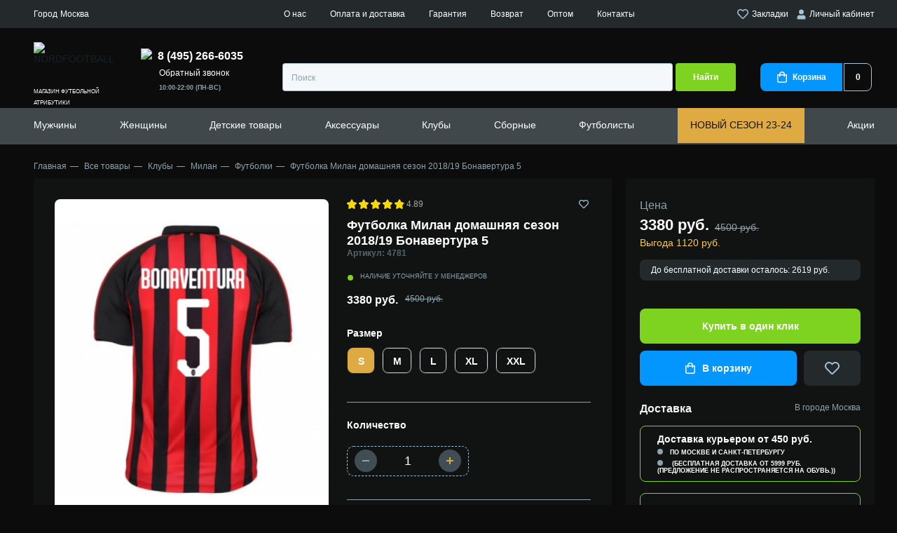

--- FILE ---
content_type: text/html; charset=utf-8
request_url: https://nordfootball.ru/product/futbolka-milan-domashnjaja-sezon-2018-19-bonavertura-5
body_size: 45231
content:
<!DOCTYPE html>
<!--[if IE]><![endif]-->
<!--[if IE 8 ]><html dir="ltr" lang="ru" class="ie8"><![endif]-->
<!--[if IE 9 ]><html dir="ltr" lang="ru" class="ie9"><![endif]-->
<!--[if (gt IE 9)|!(IE)]><!-->
<html dir="ltr" lang="ru">
<!--<![endif]-->
<head>
<meta charset="UTF-8" />
<meta name="viewport" content="width=device-width, initial-scale=1">
<meta http-equiv="X-UA-Compatible" content="IE=edge">
<title>Футболка Милан домашняя сезон 2018/19 Бонавертура 5 - купить в Москве | интернет-магазин NORDFOOTBALL</title>
<base href="https://nordfootball.ru/" />
<meta name="description" content="Футболка Милан домашняя сезон 2018/19 Бонавертура 5 купить с ✅доставкой и ✅без предоплаты 🔥в интернет-магазине NORDFOOTBALL. ✅Примерка перед покупкой. ✅Высокое качество. ✅Доставка по всей России и в Москве" />
<meta property="og:title" content="Футболка Милан домашняя сезон 2018/19 Бонавертура 5 - купить в Москве | интернет-магазин NORDFOOTBALL" />
<meta property="og:type" content="website" />
<meta property="og:url" content="https://nordfootball.ru/product/futbolka-milan-domashnjaja-sezon-2018-19-bonavertura-5" />
<meta property="og:image" content="/image/cache/catalog/product_1407_0_image-200x200.jpg" />
<meta property="og:site_name" content="NORDFOOTBALL" />
<link rel="apple-touch-icon" sizes="180x180" href="/apple-touch-icon.png">
<link rel="icon" type="image/png" sizes="32x32" href="/favicon-32x32.png">
<link rel="icon" type="image/png" sizes="16x16" href="/favicon-16x16.png">
<link rel="manifest" href="/site.webmanifest">
<link rel="mask-icon" href="/safari-pinned-tab.svg" color="#5bbad5">
<meta name="msapplication-TileColor" content="#00aba9">
<meta name="theme-color" content="#ffffff">
<script src="catalog/view/javascript/jquery/jquery-2.1.1.min.js" type="text/javascript"></script>
<!--<link href="catalog/view/javascript/bootstrap/css/bootstrap.min.css" rel="stylesheet" media="screen" />
<script src="catalog/view/javascript/bootstrap/js/bootstrap.min.js" type="text/javascript"></script>
<link href="catalog/view/javascript/font-awesome/css/font-awesome.min.css" rel="stylesheet" type="text/css" />-->
<link rel="stylesheet" href="catalog/view/theme/nordfootball/css/normalize.css"/>
<link rel="stylesheet" href="catalog/view/theme/nordfootball/css/fonts.css"/>
<link rel="stylesheet" href="catalog/view/theme/nordfootball/css/style.min.css?v1768759411"/>
<link rel="stylesheet" href="catalog/view/theme/nordfootball/css/media.min.css?v1768759411"/>
<script type="text/javascript" src="https://cdnjs.cloudflare.com/ajax/libs/jquery-cookie/1.4.1/jquery.cookie.min.js"></script>
<link href="catalog/view/javascript/jquery/magnific/magnific-popup.css" type="text/css" rel="stylesheet" media="screen" />
<script src="catalog/view/javascript/common.js?v1768759411" type="text/javascript"></script>
<link href="https://nordfootball.ru/product/futbolka-milan-domashnjaja-sezon-2018-19-bonavertura-5" rel="canonical" />
<link href="/image/catalog/novosti/nordfootball-icon.png" rel="icon" type="image/png"/>
<script src="catalog/view/javascript/jquery/magnific/jquery.magnific-popup.min.js" type="text/javascript"></script>
<meta name="robots" content="noindex" /><meta name="yandex-verification" content="8e86309ad10077a2" />
<script type="text/javascript">!function(){var t=document.createElement("script");t.type="text/javascript",t.async=!0,t.src="https://vk.com/js/api/openapi.js?169",t.onload=function(){VK.Retargeting.Init("VK-RTRG-1217117-73WEm"),VK.Retargeting.Hit()},document.head.appendChild(t)}();</script><noscript><img src="https://vk.com/rtrg?p=VK-RTRG-1217117-73WEm" style="position:fixed; left:-999px;" alt=""/></noscript>
</head>
<body class="product-product-1407">
<noscript><div><img src="https://mc.yandex.ru/watch/87080362" style="position:absolute; left:-9999px;" alt="" /></div></noscript>
<noscript><img src="https://vk.com/rtrg?p=VK-RTRG-1215993-7pGV0" style="position:fixed; left:-999px;" alt=""/></noscript>
    <div class="page">
        <header class="header">
            <div class="header__top">
                <div class="container">
                    <div class="select-city header__top__left" onclick="popup.open('city-select')">
                        <span class="select-city__city-label city_label_placeholder"></span>
                        <span class="select-city__city-name city_placeholder"></span>
                    </div>
                    <div class="header__top__center">
                        <a href="https://nordfootball.ru/about_us" class="header__top__menu-link">О нас</a>
                        <a href="https://nordfootball.ru/delivery" class="header__top__menu-link">Оплата и доставка</a>
                        <a href="https://nordfootball.ru/warranty" class="header__top__menu-link">Гарантия</a>
                        <a href="https://nordfootball.ru/return" class="header__top__menu-link">Возврат</a>
                        <a href="https://nordfootball.ru/futbolnaya-forma-optom" class="header__top__menu-link">Оптом</a>
                        <!--<a href="https://nordfootball.ru/reviews" class="header__top__menu-link">Отзывы</a>-->
                        <a href="https://nordfootball.ru/contact-us" class="header__top__menu-link">Контакты</a>
                    </div>
                    <div class="header__top__right">
                        <a class="header__login header__wishlist" href="https://nordfootball.ru/wishlist"><svg xmlns="http://www.w3.org/2000/svg" width="16.022" height="14" viewBox="0 0 16.022 14"><path d="M8.008,14a1.633,1.633,0,0,1-1.188-.5L1.352,7.937A4.872,4.872,0,0,1,.165,5.8,4.4,4.4,0,0,1,.2,3.313,4.688,4.688,0,0,1,1.7,1,4.083,4.083,0,0,1,3.727.062,4.838,4.838,0,0,1,4.495,0,4.889,4.889,0,0,1,6.024.25,4.982,4.982,0,0,1,8.008,1.469,4.983,4.983,0,0,1,9.993.25a4.793,4.793,0,0,1,2.3-.188A4.083,4.083,0,0,1,14.321,1a4.9,4.9,0,0,1,1.531,2.313,4.587,4.587,0,0,1,0,2.484,4.872,4.872,0,0,1-1.187,2.14L9.2,13.5A1.629,1.629,0,0,1,8.008,14ZM4.533,1.49a2.858,2.858,0,0,0-1.869.667,3.1,3.1,0,0,0-1.03,1.562,3.065,3.065,0,0,0-.016,1.7,3.374,3.374,0,0,0,.8,1.453l5.5,5.562a.1.1,0,0,0,.187,0l5.5-5.562a3.374,3.374,0,0,0,.8-1.453,3.158,3.158,0,0,0-1.048-3.265,2.854,2.854,0,0,0-1.868-.667c-.089,0-.18,0-.272.011a3.188,3.188,0,0,0-2.11,1L8.008,3.594,6.915,2.5a3.188,3.188,0,0,0-2.11-1C4.714,1.493,4.622,1.49,4.533,1.49Z" transform="translate(-0.001 0)" fill="#a2c4d4"/></svg> Закладки</a>
                                                <a class="header__login" href="javascript:void(0)" onclick="popup.open('login')"><svg xmlns="http://www.w3.org/2000/svg" width="13" height="15" viewBox="0 0 13 15"><g transform="translate(0.5 0.5)"><path d="M3.5,7A3.5,3.5,0,0,1,.469,5.25a3.5,3.5,0,0,1,0-3.5A3.5,3.5,0,0,1,3.5,0,3.5,3.5,0,0,1,6.531,1.75a3.5,3.5,0,0,1,0,3.5A3.5,3.5,0,0,1,3.5,7Z" transform="translate(2.5)" fill="#a2c4d4" stroke="rgba(0,0,0,0)" stroke-miterlimit="10" stroke-width="1"/><path d="M8.406,0a3.5,3.5,0,0,1,1.8.484A3.6,3.6,0,0,1,11.516,1.8,3.5,3.5,0,0,1,12,3.594V4.5A1.494,1.494,0,0,1,10.5,6h-9A1.447,1.447,0,0,1,.437,5.562,1.447,1.447,0,0,1,0,4.5V3.594A3.5,3.5,0,0,1,.484,1.8,3.6,3.6,0,0,1,1.8.484,3.5,3.5,0,0,1,3.594,0h.25A5.018,5.018,0,0,0,6,.5,5.018,5.018,0,0,0,8.156,0Z" transform="translate(0 8)" fill="#a2c4d4" stroke="rgba(0,0,0,0)" stroke-miterlimit="10" stroke-width="1"/></g></svg>&nbsp;Личный кабинет</a>
                                            </div>
                </div>
            </div>
            <div class="container">
                <div class="header__medium">
                    <button class="header__mobile-toggler">
                        <svg xmlns="http://www.w3.org/2000/svg" width="22.736" height="16" viewBox="0 0 22.736 16">
                            <path d="M21.6,16H1.137a1.143,1.143,0,0,1,0-2.286H21.6A1.143,1.143,0,0,1,21.6,16Zm0-6.857H1.137a1.143,1.143,0,0,1,0-2.285H21.6a1.143,1.143,0,0,1,0,2.285Zm0-6.857H1.137A1.143,1.143,0,0,1,1.137,0H21.6a1.143,1.143,0,0,1,0,2.285Z" fill="#a2c4d4"/>
                        </svg>
                    </button>
                    <a class="header__mobile-top-link js-activate-search --show-tablet" href="javascript::void(0)">
                        <svg xmlns="http://www.w3.org/2000/svg" width="16" height="16" viewBox="0 0 16 16">
                            <path d="M15.2,16a.8.8,0,0,1-.49-.168l-.076-.066-2.941-2.94A7.121,7.121,0,0,1,7.2,14.4a7.2,7.2,0,1,1,7.2-7.2,7.121,7.121,0,0,1-1.574,4.494l2.94,2.941A.8.8,0,0,1,15.2,16ZM7.2,1.6a5.6,5.6,0,1,0,5.6,5.6A5.607,5.607,0,0,0,7.2,1.6Z" transform="translate(0 0)" fill="#a2c4d4"/>
                        </svg>
                    </a>
                    <a class="header__logo-mobile" href="/"><img class="header__logo-mobile-img" src="catalog/view/theme/nordfootball/image/logo-mobile.svg" width="35" height="34" alt="NORDFOOTBALL"></a>
                    <a class="header__mobile-top-link --show-tablet" href="https://nordfootball.ru/wishlist"><span class="header__mobile-top-favorite-number" id="wishlist-total">0</span>
                        <svg xmlns="http://www.w3.org/2000/svg" width="18" height="16" viewBox="0 0 16.022 14">
                            <path d="M8.008,14a1.633,1.633,0,0,1-1.188-.5L1.352,7.937A4.872,4.872,0,0,1,.165,5.8,4.4,4.4,0,0,1,.2,3.313,4.688,4.688,0,0,1,1.7,1,4.083,4.083,0,0,1,3.727.062,4.838,4.838,0,0,1,4.495,0,4.889,4.889,0,0,1,6.024.25,4.982,4.982,0,0,1,8.008,1.469,4.983,4.983,0,0,1,9.993.25a4.793,4.793,0,0,1,2.3-.188A4.083,4.083,0,0,1,14.321,1a4.9,4.9,0,0,1,1.531,2.313,4.587,4.587,0,0,1,0,2.484,4.872,4.872,0,0,1-1.187,2.14L9.2,13.5A1.629,1.629,0,0,1,8.008,14ZM4.533,1.49a2.858,2.858,0,0,0-1.869.667,3.1,3.1,0,0,0-1.03,1.562,3.065,3.065,0,0,0-.016,1.7,3.374,3.374,0,0,0,.8,1.453l5.5,5.562a.1.1,0,0,0,.187,0l5.5-5.562a3.374,3.374,0,0,0,.8-1.453,3.158,3.158,0,0,0-1.048-3.265,2.854,2.854,0,0,0-1.868-.667c-.089,0-.18,0-.272.011a3.188,3.188,0,0,0-2.11,1L8.008,3.594,6.915,2.5a3.188,3.188,0,0,0-2.11-1C4.714,1.493,4.622,1.49,4.533,1.49Z" transform="translate(-0.001 0)" fill="#a2c4d4"/>
                        </svg>
                    </a>
                    <a class="header__mobile-top-link --show-tablet" href="https://nordfootball.ru/cart"><span class="header__mobile-top-basket-number" id="cart-total-mobile">0</span>
                        <svg xmlns="http://www.w3.org/2000/svg" width="14" height="16" viewBox="0 0 14 16">
                            <path d="M11.5,16h-9a2.418,2.418,0,0,1-1.766-.734A2.418,2.418,0,0,1,0,13.5V4H3a3.981,3.981,0,0,1,.532-2.015A3.907,3.907,0,0,1,4.984.531a4.091,4.091,0,0,1,4.031,0,3.917,3.917,0,0,1,1.453,1.454A3.988,3.988,0,0,1,11,4h3v9.5A2.507,2.507,0,0,1,11.5,16ZM1.5,5.5v8a.965.965,0,0,0,.3.7.962.962,0,0,0,.7.3h9a1.014,1.014,0,0,0,1-1v-8H11V6.75a.75.75,0,1,1-1.5,0V5.5h-5V6.75a.752.752,0,0,1-1.282.531A.726.726,0,0,1,3,6.75V5.5ZM7,1.5a2.418,2.418,0,0,0-1.766.734A2.417,2.417,0,0,0,4.5,4h5a2.417,2.417,0,0,0-.734-1.765A2.418,2.418,0,0,0,7,1.5Z" fill="#a2c4d4"/>
                        </svg>
                    </a>
                    <a class="header__mobile-top-link --show-tablet" style="margin-right: 0" href="javascript:void(0)" onclick="popup.open('returncall')">
                        <img src="catalog/view/theme/nordfootball/image/call.svg" width="16" height="16">
                    </a>
                    <a class="header__logo" href="/" style="height: 70px">
                        <img class="header__logo-img" style="height: 60px" src="catalog/view/theme/nordfootball/image/logonotext.svg" width="167" height="60" alt="NORDFOOTBALL">
                        <span class="header__logo__subtitle">магазин футбольной атрибутики</span>
                    </a>
                    <div class="header__medium-right">
                        <div class="header__medium-right__cols">
                            <div class="header__phone-number-list">
                                                                <a class="header__phone-number" href="tel:84952666035"><img src="catalog/view/theme/nordfootball/image/call.svg" width="16" height="16" /><span>8 (495) 266-6035</span></a>
                                <a href="javascript:void(0)" onclick="popup.open('returncall')" class="header__top__menu-link" style="margin-left: 26px">Обратный звонок</a>
                                <div class="header__phone-number-list-label">10:00-22:00 (ПН-ВС)</div>
                            </div>
                        </div>
                        <div class="header__medium-right__row">
                            <div class="header__social-button-list">
                                                            </div>
                            <div id="search" class="header__search-input-wrap input-wrap">
    <input class="header__search-input" type="text" placeholder="Поиск" name="search" value="">
    <button class="header__search-btn" type="button">Найти</button>
</div>                            <a class="header__basket" href="https://nordfootball.ru/cart"><span class="header__basket-icon-wrap"><svg xmlns="http://www.w3.org/2000/svg" width="14" height="16" viewBox="0 0 14 16"><path id="basket_w" d="M11.5,16h-9a2.418,2.418,0,0,1-1.766-.734A2.418,2.418,0,0,1,0,13.5V4H3a3.981,3.981,0,0,1,.532-2.015A3.907,3.907,0,0,1,4.984.531a4.091,4.091,0,0,1,4.031,0,3.917,3.917,0,0,1,1.453,1.454A3.988,3.988,0,0,1,11,4h3v9.5A2.507,2.507,0,0,1,11.5,16ZM1.5,5.5v8a.965.965,0,0,0,.3.7.962.962,0,0,0,.7.3h9a1.014,1.014,0,0,0,1-1v-8H11V6.75a.75.75,0,1,1-1.5,0V5.5h-5V6.75a.752.752,0,0,1-1.282.531A.726.726,0,0,1,3,6.75V5.5ZM7,1.5a2.418,2.418,0,0,0-1.766.734A2.417,2.417,0,0,0,4.5,4h5a2.417,2.417,0,0,0-.734-1.765A2.418,2.418,0,0,0,7,1.5Z" fill="#fff"/></svg><span class="header__basket-text">Корзина</span></span><span class="header__basket-number" id="cart-total">0</span></a>                        </div>
                    </div>
                </div>
                <div class="header__mobile-bottom">
                    <nav class="header__mobile-bottom-nav">
                        <ul class="header__mobile-bottom-list">
                            <li class="header__mobile-bottom-item">
                                <a class="header__mobile-bottom-link" href="https://nordfootball.ru/tovary/kluby">
                                <svg xmlns="http://www.w3.org/2000/svg" height="20" viewBox="0 0 40.205 40.205">
                                    <g transform="translate(-4.35 -4.35)">
                                        <g transform="translate(5 5)">
                                            <path d="M24.453,43.905A19.453,19.453,0,1,1,43.905,24.453,19.482,19.482,0,0,1,24.453,43.905Zm0-37.825A18.372,18.372,0,1,0,42.825,24.453,18.412,18.412,0,0,0,24.453,6.081Z" transform="translate(-5 -5)" fill="#4e67ed" stroke="#4e67ed" stroke-width="1.3"/>
                                            <rect width="1.081" height="8.084" transform="matrix(0.655, 0.756, -0.756, 0.655, 16.446, 17.935)" fill="#4e67ed" stroke="#4e67ed" stroke-width="1.3"/>
                                            <path d="M11.908,42.67a22.943,22.943,0,0,1,0-8.17l1.081.216a22.659,22.659,0,0,0,0,7.738Z" transform="translate(-8.709 -21.748)" fill="#4e67ed" stroke="#4e67ed" stroke-width="1.3"/>
                                            <path d="M34.138,24.129A45.911,45.911,0,0,0,28,21.837l.259-1.037a41.706,41.706,0,0,1,6.311,2.378Z" transform="translate(-18.058 -13.97)" fill="#4e67ed" stroke="#4e67ed" stroke-width="1.3"/>
                                            <path d="M54.964,80.51A20.164,20.164,0,0,1,52.5,76.533,39.525,39.525,0,0,0,59.114,71a23.306,23.306,0,0,0,6.052.908,10.446,10.446,0,0,1-2.075,4.885" transform="translate(-31.967 -42.469)" fill="#4e67ed" stroke="#4e67ed" stroke-width="1.3"/>
                                            <path d="M53.567,80a26,26,0,0,1-2.55-4.107l-.216-.432.389-.259a40.243,40.243,0,0,0,6.484-5.447l.216-.259.346.086a22.878,22.878,0,0,0,5.879.908h.605v.648a23.7,23.7,0,0,1-3.3,5.865l1.277-1.542c1.124-1.34.644-2.983.817-3.891a24.2,24.2,0,0,1-5.231-.821,40.265,40.265,0,0,1-6.052,5.1,18.237,18.237,0,0,0,2.161,3.458Z" transform="translate(-31.002 -41.618)" fill="#4e67ed" stroke="#4e67ed" stroke-width="1.3"/>
                                            <path d="M51.486,35.316,42.019,32.29,41.5,22.91l.346-.13a44.6,44.6,0,0,1,8.386-2.637l.3-.043.216.216a49.448,49.448,0,0,1,5.533,6.916l.173.259-.13.259A40.077,40.077,0,0,1,51.788,35.1Zm-8.429-3.847,8.04,2.594a36.266,36.266,0,0,0,4.063-6.571,50.343,50.343,0,0,0-5.014-6.268,48.939,48.939,0,0,0-7.522,2.334Z" transform="translate(-25.722 -13.573)" fill="#4e67ed" stroke="#4e67ed" stroke-width="1.3"/>
                                            <path d="M9.9,59.325A19.171,19.171,0,0,1,11.5,53.1s2.291,1.124,6.96,2.81a34.479,34.479,0,0,0,2.075,8,20.284,20.284,0,0,1-6.225,1.643" transform="translate(-7.782 -32.307)" fill="#4e67ed" stroke="#4e67ed" stroke-width="1.3"/>
                                            <path d="M13.614,65.2l-.086-1.081A18.406,18.406,0,0,0,19.1,62.739a35.644,35.644,0,0,1-1.859-7.306c-3.285-1.167-5.317-2.075-6.225-2.464a21.57,21.57,0,0,0-1.429,5.715l-.787-.94a14.644,14.644,0,0,1,1.481-5.77l.259-.476.476.259c.043,0,2.291,1.124,6.916,2.767l.3.13.043.346a34,34,0,0,0,2.032,7.868l.173.476-.476.173A20.668,20.668,0,0,1,13.614,65.2Z" transform="translate(-7.044 -31.399)" fill="#4e67ed" stroke="#4e67ed" stroke-width="1.3"/>
                                            <path d="M41.9,80.458a24.556,24.556,0,0,1-8-2.507L34.419,77a24.808,24.808,0,0,0,7.565,2.378Z" transform="translate(-21.407 -45.876)" fill="#4e67ed" stroke="#4e67ed" stroke-width="1.3"/>
                                            <path d="M64.456,61.108A35.35,35.35,0,0,0,62.9,53.846l1.037-.346a34.594,34.594,0,0,1,1.6,7.522Z" transform="translate(-37.871 -32.534)" fill="#4e67ed" stroke="#4e67ed" stroke-width="1.3"/>
                                            <path d="M19.091,10.6a13.58,13.58,0,0,0-1.081,4.928,29.157,29.157,0,0,0-6.4,5.533L10.1,19.851l3.458-5.144Z" transform="translate(-7.895 -8.179)" fill="#4e67ed" stroke="#4e67ed" stroke-width="1.3"/>
                                            <path d="M10.686,20.883,9.13,19.715,9,18.98l3.458-5.144.13-.13L18.121,9.6l.821.648A12.707,12.707,0,0,0,17.9,14.96l-.259.476a27.645,27.645,0,0,0-6.225,5.4Zm-.476-1.729.735.562a29.776,29.776,0,0,1,5.922-5.058,15.461,15.461,0,0,1,.519-3.112l-4.063,2.983Z" transform="translate(-7.271 -7.612)" fill="#4e67ed" stroke="#4e67ed" stroke-width="1.3"/>
                                            <path d="M61.878,8.878a15.905,15.905,0,0,0-3.285,0A6.712,6.712,0,0,0,54.4,6.5l4.625,1.081Z" transform="translate(-33.045 -5.852)" fill="#4e67ed" stroke="#4e67ed" stroke-width="1.3"/>
                                            <path d="M58.163,8.758,57.991,8.5A6.062,6.062,0,0,0,54.835,6.51L54.1,6.337,54.316,5.3c.259.043.519.13.778.173l3.977.908,2.853,1.34-.346.994a4.819,4.819,0,0,0-1.124-.086c-.908,0-1.945.086-1.945.086Zm.216-1.427.3.3c.13,0,.3-.043.476-.043l-.432-.216Z" transform="translate(-32.875 -5.17)" fill="#4e67ed" stroke="#4e67ed" stroke-width="1.3"/>
                                            <rect width="1.081" height="4.15" transform="translate(25.05 2.918) rotate(13.486)" fill="#4e67ed" stroke="#4e67ed" stroke-width="1.3"/>
                                            <path d="M89.934,42.374h-.821A21.381,21.381,0,0,0,87.6,34.766a14.12,14.12,0,0,0,.648-4.366l1.686,5.144.346,3.847Z" transform="translate(-51.894 -19.42)" fill="#4e67ed" stroke="#4e67ed" stroke-width="1.3"/>
                                            <path d="M89.253,42.766h-.821l-.519-.519a20.081,20.081,0,0,0-1.47-7.392l-.043-.389a14.872,14.872,0,0,0,.648-4.15l1.037-.216,1.686,5.274.346,3.847v.086l-.346,2.983Zm-1.729-8.213a21.826,21.826,0,0,1,1.383,6.009l.13-1.34-.3-3.761-.821-2.55C87.74,33.645,87.61,34.25,87.524,34.552Z" transform="translate(-51.212 -19.25)" fill="#4e67ed" stroke="#4e67ed" stroke-width="1.3"/>
                                            <path d="M81.635,64.746l-.735-.778A17.758,17.758,0,0,0,84.791,57.7l1.037.346A18.331,18.331,0,0,1,81.635,64.746Z" transform="translate(-48.09 -34.919)" fill="#4e67ed" stroke="#4e67ed" stroke-width="1.3"/>
                                            <path d="M79.89,38.307a19.971,19.971,0,0,0-5.49-1.427l.13-1.081a20.722,20.722,0,0,1,5.836,1.513Z" transform="translate(-44.4 -22.486)" fill="#4e67ed" stroke="#4e67ed" stroke-width="1.3"/>
                                            <path d="M43.327,32.44l8.664,2.774a35.471,35.471,0,0,0,4.439-7.17A49.551,49.551,0,0,0,51.052,21.3,44.676,44.676,0,0,0,42.9,23.861Z" transform="translate(-26.429 -14.165)" fill="#4e67ed" stroke="#4e67ed" stroke-width="1.3"/>
                                        </g>
                                    </g>
                                </svg>
                                <span class="header__mobile-bottom-text">Клубы</span></a>
                            </li>
                            <li class="header__mobile-bottom-item"><a class="header__mobile-bottom-link" href="https://nordfootball.ru/wishlist"><span class="header__mobile-bottom-favorite-number" id="wishlist-total-mobile">0</span>
                                    <svg xmlns="http://www.w3.org/2000/svg" height="20" viewBox="0 0 16.969 16.307"><g transform="translate(0.543 0.633)"><path d="M7.907,1.869C10.77-2.265,17,1,15.708,6.469c-.673,3.144-4.714,6.288-7.015,8.326a1.163,1.163,0,0,1-1.571,0C4.821,12.758.893,9.613.163,6.469-1.072,1.054,5.1-2.265,7.907,1.869Zm0,11.936c2.02-1.805,6-4.891,6.622-7.628.954-4.192-3.816-6.7-5.78-3.2-.224.349-.393.815-.842.815-.505,0-.673-.524-.842-.873C5.1-.576.444,2.044,1.4,6.178,1.959,8.856,5.943,12,7.907,13.806Z" transform="translate(-0.002 -0.002)" fill="#4e67ed" stroke="#4e67ed" stroke-width="1" fill-rule="evenodd"/></g></svg>
                                    <span class="header__mobile-bottom-text">Избранное</span></a></li>
                            <li class="header__mobile-bottom-item"><a class="header__mobile-bottom-link js-activate-search" href="javascript::void(0)"><svg xmlns="http://www.w3.org/2000/svg" height="20" viewBox="0 0 17.088 17.112"><path d="M16.856,15.632l-3.189-3.161A7.707,7.707,0,0,0,13.1,2.249a7.665,7.665,0,0,0-10.848,0A7.6,7.6,0,0,0,0,7.688a7.6,7.6,0,0,0,2.249,5.438,7.677,7.677,0,0,0,10.222.569l3.161,3.161a.819.819,0,0,0,.6.256.775.775,0,0,0,.6-.256A.886.886,0,0,0,16.856,15.632ZM13.667,7.688A5.855,5.855,0,0,1,11.9,11.9a6.022,6.022,0,0,1-4.214,1.765A5.855,5.855,0,0,1,3.474,11.9,6.022,6.022,0,0,1,1.708,7.688,5.855,5.855,0,0,1,3.474,3.474,5.972,5.972,0,0,1,7.688,1.708,5.855,5.855,0,0,1,11.9,3.474,5.972,5.972,0,0,1,13.667,7.688Z" fill="#4e67ed"/></svg><span class="header__mobile-bottom-text">Поиск</span></a></li>
                            <li class="header__mobile-bottom-item"><a class="header__mobile-bottom-link" href="https://nordfootball.ru/cart"><span class="header__mobile-bottom-basket-number" id="cart-total-mobile2">0</span><svg xmlns="http://www.w3.org/2000/svg" height="20" viewBox="0 0 19.651 18.75"><g transform="translate(-0.25 -0.75)"><path d="M17.9,2.5H4.085L2.9.385A.75.75,0,0,0,2.25,0H.75a.75.75,0,0,0,0,1.5H1.81L2.974,3.588,5.66,9.531l0,.006.237.524L3.2,12.937A.75.75,0,0,0,3.665,14.2l2.458.281a40.749,40.749,0,0,0,9.254,0l2.458-.281a.75.75,0,1,0-.17-1.49l-2.458.281a39.256,39.256,0,0,1-8.913,0l-.976-.111L7.3,10.763a.768.768,0,0,0,.053-.064l.753.1a15.3,15.3,0,0,0,3.182.08,9.29,9.29,0,0,0,6.366-3.269l.578-.685a.734.734,0,0,0,.054-.072L19.361,5.21A1.75,1.75,0,0,0,17.9,2.5Z" transform="translate(0.25 0.75)" fill="#4e67ed"/><path d="M1.5,0A1.5,1.5,0,1,0,3,1.5,1.5,1.5,0,0,0,1.5,0Z" transform="translate(4 16.5)" fill="#4e67ed"/><path d="M0,1.5A1.5,1.5,0,1,1,1.5,3,1.5,1.5,0,0,1,0,1.5Z" transform="translate(15 16.5)" fill="#4e67ed"/></g></svg><span class="header__mobile-bottom-text">Корзина</span></a></li>
                            <li class="header__mobile-bottom-item"><a class="header__mobile-bottom-link js-open-contacts" href="javascript::void(0)"><svg xmlns="http://www.w3.org/2000/svg" height="20" viewBox="0 0 20.874 24.043"><path d="M111.631,103.094c.259-1.3,2.593-1.3,2.2-3.371l-.907-4.019c-.908-3.5-5.964,1.3-5.964,3.76-.259,6.223,8.816,19.058,15.817,16.724,1.037-.389,3.889-2.593,2.723-3.76l-3.241-2.723c-1.167-.778-1.556,0-2.593.778-.519.389-1.167,1.037-1.945.778C115.909,110.484,111.372,105.168,111.631,103.094Z" transform="translate(-105.955 -93.468)" fill="none" stroke="#4e67ed" stroke-width="2" fill-rule="evenodd"/></svg><span class="header__mobile-bottom-text">Контакты</span></a></li>
                        </ul>
                    </nav>
                </div>
                <div class="header__overlay"></div>
                <div class="header__popup-contacts"><span class="header__popup-contacts-title"></span>
                    <ul class="header__popup-contacts-info">
                        <li class="header__popup-contacts-item"><span class="header__popup-contacts-prop">Время работы:</span><span class="header__popup-contacts-value">10:00-22:00 (Пн-Вс)</span></li>
                                            </ul><a class="header__popup-contacts-btn btn" href="https://nordfootball.ru/contact-us">Пункты выдачи</a>
                </div>
            </div>
            <div class="header__bottom">
                <div class="container">
                    <span class="header__bottom-mobile-title">
                        <span style="color: #f4f4f4;font-size: 10px">МЕНЮ</span>
                        <div><span style="color: #fff">NORD</span><span style="color: #7ed321">FOOTBALL</span></div>
                    </span>
                    <nav class="header__nav">
                        <ul class="header__nav-list">
                                                        <li class="header__nav-item hassubmenu" id="menu-77">
                                <a class="header__nav-link" href="https://nordfootball.ru/tovary/futbolnaya-forma">Мужчины</a>
                                                                <a class="header__nav-link --sub" href="#"></a>
                                <ul class="header__nav-submenu header__nav-submenu-level2">
                                    <li class="header__nav-submenu-item --show-tablet"><a class="header__nav-submenu-link" href="https://nordfootball.ru/tovary/futbolnaya-forma">Показать все</a></li>
                                                                        <li class="header__nav-submenu-item" id="menu-362">
                                        <a class="header__nav-submenu-link" href="https://nordfootball.ru/tovary/futbolnaya-forma/podarochnye-nabory">Подарочные наборы</a>
                                                                            </li>
                                                                        <li class="header__nav-submenu-item" id="menu-449">
                                        <a class="header__nav-submenu-link" href="https://nordfootball.ru/tovary/futbolnaya-forma/hlopok">Хлопок</a>
                                                                            </li>
                                                                        <li class="header__nav-submenu-item" id="menu-290">
                                        <a class="header__nav-submenu-link" href="https://nordfootball.ru/tovary/futbolnaya-forma/polo">Поло</a>
                                                                            </li>
                                                                        <li class="header__nav-submenu-item" id="menu-298">
                                        <a class="header__nav-submenu-link" href="https://nordfootball.ru/tovary/futbolnaya-forma/retro-forma">Ретро форма</a>
                                                                            </li>
                                                                        <li class="header__nav-submenu-item" id="menu-275">
                                        <a class="header__nav-submenu-link" href="https://nordfootball.ru/tovary/futbolnaya-forma/futbolki">Футбольные футболки</a>
                                                                            </li>
                                                                        <li class="header__nav-submenu-item" id="menu-84">
                                        <a class="header__nav-submenu-link" href="https://nordfootball.ru/tovary/futbolnaya-forma/s-dlinnym-rukavom">Форма с длинным рукавом</a>
                                                                            </li>
                                                                        <li class="header__nav-submenu-item hassubmenu-level3" id="menu-86">
                                        <a class="header__nav-submenu-link" href="https://nordfootball.ru/tovary/futbolnaya-forma/shorty">Шорты</a>
                                                                            </li>
                                                                        <li class="header__nav-submenu-item hassubmenu-level3" id="menu-83">
                                        <a class="header__nav-submenu-link" href="https://nordfootball.ru/tovary/futbolnaya-forma/getry">Гетры</a>
                                                                            </li>
                                                                        <li class="header__nav-submenu-item" id="menu-210">
                                        <a class="header__nav-submenu-link" href="https://nordfootball.ru/tovary/futbolnaya-forma/bez-logotipa">Без логотипа</a>
                                                                            </li>
                                                                        <li class="header__nav-submenu-item" id="menu-78">
                                        <a class="header__nav-submenu-link" href="https://nordfootball.ru/tovary/futbolnaya-odezhda">Одежда</a>
                                                                            </li>
                                                                        <li class="header__nav-submenu-item" id="menu-363">
                                        <a class="header__nav-submenu-link" href="https://nordfootball.ru/tovary/obuv">Обувь</a>
                                                                            </li>
                                                                    </ul>
                                                            </li>
                                                        <li class="header__nav-item hassubmenu" id="menu-75">
                                <a class="header__nav-link" href="https://nordfootball.ru/tovary/zhenskaya-futbolnaya-forma">Женщины</a>
                                                            </li>
                                                        <li class="header__nav-item hassubmenu" id="menu-74">
                                <a class="header__nav-link" href="https://nordfootball.ru/tovary/detskaya-futbolnaya-forma">Детские товары</a>
                                                                <a class="header__nav-link --sub" href="#"></a>
                                <ul class="header__nav-submenu header__nav-submenu-level2">
                                    <li class="header__nav-submenu-item --show-tablet"><a class="header__nav-submenu-link" href="https://nordfootball.ru/tovary/detskaya-futbolnaya-forma">Показать все</a></li>
                                                                        <li class="header__nav-submenu-item" id="menu-360">
                                        <a class="header__nav-submenu-link" href="https://nordfootball.ru/tovary/detskaya-futbolnaya-forma/podarochnye-nabory">Подарочные наборы</a>
                                                                            </li>
                                                                        <li class="header__nav-submenu-item" id="menu-451">
                                        <a class="header__nav-submenu-link" href="https://nordfootball.ru/tovary/detskaya-futbolnaya-forma/hlopok">Хлопок</a>
                                                                            </li>
                                                                        <li class="header__nav-submenu-item" id="menu-272">
                                        <a class="header__nav-submenu-link" href="https://nordfootball.ru/tovary/detskaya-futbolnaya-forma/komplekt">Комплекты формы для детей</a>
                                                                            </li>
                                                                        <li class="header__nav-submenu-item" id="menu-159">
                                        <a class="header__nav-submenu-link" href="https://nordfootball.ru/tovary/detskaya-futbolnaya-forma/futbolki">Детские футбольные футболки</a>
                                                                            </li>
                                                                        <li class="header__nav-submenu-item" id="menu-160">
                                        <a class="header__nav-submenu-link" href="https://nordfootball.ru/tovary/detskaya-futbolnaya-forma/s-dlinnym-rukavom">Детская форма с длинным рукавом</a>
                                                                            </li>
                                                                        <li class="header__nav-submenu-item hassubmenu-level3" id="menu-162">
                                        <a class="header__nav-submenu-link" href="https://nordfootball.ru/tovary/detskaya-futbolnaya-forma/getry">Детские гетры</a>
                                                                            </li>
                                                                        <li class="header__nav-submenu-item hassubmenu-level3" id="menu-163">
                                        <a class="header__nav-submenu-link" href="https://nordfootball.ru/tovary/detskaya-futbolnaya-forma/sportivnye-kostyumy">Детские спортивные костюмы</a>
                                                                            </li>
                                                                        <li class="header__nav-submenu-item" id="menu-224">
                                        <a class="header__nav-submenu-link" href="https://nordfootball.ru/tovary/detskaya-futbolnaya-forma/bez-logotipa">Форма без логотипа</a>
                                                                            </li>
                                                                    </ul>
                                                            </li>
                                                        <li class="header__nav-item hassubmenu" id="menu-87">
                                <a class="header__nav-link" href="https://nordfootball.ru/tovary/futbolnye-aksessuary">Аксессуары</a>
                                                                <a class="header__nav-link --sub" href="#"></a>
                                <ul class="header__nav-submenu header__nav-submenu-level2">
                                    <li class="header__nav-submenu-item --show-tablet"><a class="header__nav-submenu-link" href="https://nordfootball.ru/tovary/futbolnye-aksessuary">Показать все</a></li>
                                                                        <li class="header__nav-submenu-item" id="menu-108">
                                        <a class="header__nav-submenu-link" href="https://nordfootball.ru/tovary/futbolnye-aksessuary/braslety">Браслеты</a>
                                                                            </li>
                                                                        <li class="header__nav-submenu-item" id="menu-242">
                                        <a class="header__nav-submenu-link" href="https://nordfootball.ru/tovary/futbolnye-aksessuary/vratarskie-perchatki">Вратарские перчатки</a>
                                                                            </li>
                                                                        <li class="header__nav-submenu-item" id="menu-241">
                                        <a class="header__nav-submenu-link" href="https://nordfootball.ru/tovary/futbolnye-aksessuary/vyazanye-perchatki">Вязаные перчатки</a>
                                                                            </li>
                                                                        <li class="header__nav-submenu-item" id="menu-243">
                                        <a class="header__nav-submenu-link" href="https://nordfootball.ru/tovary/futbolnye-aksessuary/kapitanskie-povyazki">Капитанские повязки</a>
                                                                            </li>
                                                                        <li class="header__nav-submenu-item" id="menu-244">
                                        <a class="header__nav-submenu-link" href="https://nordfootball.ru/tovary/futbolnye-aksessuary/koshelki">Кошельки</a>
                                                                            </li>
                                                                        <li class="header__nav-submenu-item" id="menu-245">
                                        <a class="header__nav-submenu-link" href="https://nordfootball.ru/tovary/futbolnye-aksessuary/pledy">Пледы</a>
                                                                            </li>
                                                                        <li class="header__nav-submenu-item" id="menu-246">
                                        <a class="header__nav-submenu-link" href="https://nordfootball.ru/tovary/futbolnye-aksessuary/podushki">Подушки</a>
                                                                            </li>
                                                                        <li class="header__nav-submenu-item" id="menu-247">
                                        <a class="header__nav-submenu-link" href="https://nordfootball.ru/tovary/futbolnye-aksessuary/statuetki">Статуэтки</a>
                                                                            </li>
                                                                        <li class="header__nav-submenu-item" id="menu-114">
                                        <a class="header__nav-submenu-link" href="https://nordfootball.ru/tovary/futbolnye-aksessuary/shapki">Шапки</a>
                                                                            </li>
                                                                        <li class="header__nav-submenu-item" id="menu-177">
                                        <a class="header__nav-submenu-link" href="https://nordfootball.ru/tovary/futbolnye-aksessuary/myachi">Мячи</a>
                                                                            </li>
                                                                        <li class="header__nav-submenu-item" id="menu-113">
                                        <a class="header__nav-submenu-link" href="https://nordfootball.ru/tovary/futbolnye-aksessuary/ryukzaki">Рюкзаки</a>
                                                                            </li>
                                                                        <li class="header__nav-submenu-item" id="menu-276">
                                        <a class="header__nav-submenu-link" href="https://nordfootball.ru/tovary/futbolnye-aksessuary/breloki">Брелоки</a>
                                                                            </li>
                                                                        <li class="header__nav-submenu-item" id="menu-274">
                                        <a class="header__nav-submenu-link" href="https://nordfootball.ru/tovary/futbolnye-aksessuary/flagi">Флаги футбольные</a>
                                                                            </li>
                                                                        <li class="header__nav-submenu-item" id="menu-180">
                                        <a class="header__nav-submenu-link" href="https://nordfootball.ru/tovary/futbolnye-aksessuary/chasy">Часы</a>
                                                                            </li>
                                                                        <li class="header__nav-submenu-item" id="menu-219">
                                        <a class="header__nav-submenu-link" href="https://nordfootball.ru/tovary/futbolnye-aksessuary/kepki">Кепки</a>
                                                                            </li>
                                                                        <li class="header__nav-submenu-item" id="menu-111">
                                        <a class="header__nav-submenu-link" href="https://nordfootball.ru/tovary/futbolnye-aksessuary/penaly">Пеналы</a>
                                                                            </li>
                                                                        <li class="header__nav-submenu-item" id="menu-112">
                                        <a class="header__nav-submenu-link" href="https://nordfootball.ru/tovary/futbolnye-aksessuary/polotenca">Полотенца</a>
                                                                            </li>
                                                                        <li class="header__nav-submenu-item" id="menu-110">
                                        <a class="header__nav-submenu-link" href="https://nordfootball.ru/tovary/futbolnye-aksessuary/vympely">Вымпелы</a>
                                                                            </li>
                                                                        <li class="header__nav-submenu-item" id="menu-115">
                                        <a class="header__nav-submenu-link" href="https://nordfootball.ru/tovary/futbolnye-aksessuary/sharfy">Шарфы</a>
                                                                            </li>
                                                                        <li class="header__nav-submenu-item" id="menu-182">
                                        <a class="header__nav-submenu-link" href="https://nordfootball.ru/tovary/futbolnye-aksessuary/meshki">Мешки для обуви</a>
                                                                            </li>
                                                                        <li class="header__nav-submenu-item" id="menu-183">
                                        <a class="header__nav-submenu-link" href="https://nordfootball.ru/tovary/futbolnye-aksessuary/kruzhki">Кружки</a>
                                                                            </li>
                                                                        <li class="header__nav-submenu-item" id="menu-222">
                                        <a class="header__nav-submenu-link" href="https://nordfootball.ru/tovary/futbolnye-aksessuary/shitki">Щитки</a>
                                                                            </li>
                                                                    </ul>
                                                            </li>
                                                        <li class="header__nav-item hassubmenu" id="menu-clubs">
                                <a class="header__nav-link" href="https://nordfootball.ru/tovary/kluby">Клубы</a>
                                                                <a class="header__nav-link --sub" href="#"></a>
                                <ul class="header__nav-submenu header__nav-submenu-level2">
                                    <li class="header__nav-submenu-item --show-tablet"><a class="header__nav-submenu-link" href="https://nordfootball.ru/tovary/kluby">Показать все</a></li>
                                                                        <li class="header__nav-submenu-item" id="menu-clubs-41">
                                        <a class="header__nav-submenu-link" href="https://nordfootball.ru/tovary/kluby/eintracht">Айнтрахт</a>
                                                                            </li>
                                                                        <li class="header__nav-submenu-item" id="menu-clubs-23">
                                        <a class="header__nav-submenu-link" href="https://nordfootball.ru/tovary/kluby/arsenal">Арсенал</a>
                                                                            </li>
                                                                        <li class="header__nav-submenu-item" id="menu-clubs-82">
                                        <a class="header__nav-submenu-link" href="https://nordfootball.ru/tovary/kluby/atalanta">Аталанта</a>
                                                                            </li>
                                                                        <li class="header__nav-submenu-item" id="menu-clubs-24">
                                        <a class="header__nav-submenu-link" href="https://nordfootball.ru/tovary/kluby/atletiko-madrid">Атлетико Мадрид</a>
                                                                            </li>
                                                                        <li class="header__nav-submenu-item" id="menu-clubs-14">
                                        <a class="header__nav-submenu-link" href="https://nordfootball.ru/tovary/kluby/ajax">Аякс</a>
                                                                            </li>
                                                                        <li class="header__nav-submenu-item" id="menu-clubs-29">
                                        <a class="header__nav-submenu-link" href="https://nordfootball.ru/tovary/kluby/bavariya">Бавария</a>
                                                                            </li>
                                                                        <li class="header__nav-submenu-item" id="menu-clubs-42">
                                        <a class="header__nav-submenu-link" href="https://nordfootball.ru/tovary/kluby/bayer-leverkusen">Байер Леверкузен</a>
                                                                            </li>
                                                                        <li class="header__nav-submenu-item" id="menu-clubs-11">
                                        <a class="header__nav-submenu-link" href="https://nordfootball.ru/tovary/kluby/barselona">Барселона</a>
                                                                            </li>
                                                                        <li class="header__nav-submenu-item" id="menu-clubs-43">
                                        <a class="header__nav-submenu-link" href="https://nordfootball.ru/tovary/kluby/benfika">Бенфика</a>
                                                                            </li>
                                                                        <li class="header__nav-submenu-item" id="menu-clubs-28">
                                        <a class="header__nav-submenu-link" href="https://nordfootball.ru/tovary/kluby/borussiya-dortmund">Боруссия Дортмунд</a>
                                                                            </li>
                                                                        <li class="header__nav-submenu-item" id="menu-clubs-27">
                                        <a class="header__nav-submenu-link" href="https://nordfootball.ru/tovary/kluby/valencia">Валенсия</a>
                                                                            </li>
                                                                        <li class="header__nav-submenu-item" id="menu-clubs-44">
                                        <a class="header__nav-submenu-link" href="https://nordfootball.ru/tovary/kluby/verder">Вердер</a>
                                                                            </li>
                                                                        <li class="header__nav-submenu-item" id="menu-clubs-33">
                                        <a class="header__nav-submenu-link" href="https://nordfootball.ru/tovary/kluby/west-ham">Вест Хэм</a>
                                                                            </li>
                                                                        <li class="header__nav-submenu-item" id="menu-clubs-50">
                                        <a class="header__nav-submenu-link" href="https://nordfootball.ru/tovary/kluby/wolfsburg">Вольфсбург</a>
                                                                            </li>
                                                                        <li class="header__nav-submenu-item" id="menu-clubs-49">
                                        <a class="header__nav-submenu-link" href="https://nordfootball.ru/tovary/kluby/vulverhempton">Вулверхэмптон</a>
                                                                            </li>
                                                                        <li class="header__nav-submenu-item" id="menu-clubs-48">
                                        <a class="header__nav-submenu-link" href="https://nordfootball.ru/tovary/kluby/galatasaray">Галатасарай</a>
                                                                            </li>
                                                                        <li class="header__nav-submenu-item" id="menu-clubs-47">
                                        <a class="header__nav-submenu-link" href="https://nordfootball.ru/tovary/kluby/gamburg">Гамбург</a>
                                                                            </li>
                                                                        <li class="header__nav-submenu-item" id="menu-clubs-46">
                                        <a class="header__nav-submenu-link" href="https://nordfootball.ru/tovary/kluby/deportivo">Депортиво</a>
                                                                            </li>
                                                                        <li class="header__nav-submenu-item" id="menu-clubs-45">
                                        <a class="header__nav-submenu-link" href="https://nordfootball.ru/tovary/kluby/dinamo-kiev">Динамо Киев</a>
                                                                            </li>
                                                                        <li class="header__nav-submenu-item" id="menu-clubs-21">
                                        <a class="header__nav-submenu-link" href="https://nordfootball.ru/tovary/kluby/inter">Интер</a>
                                                                            </li>
                                                                        <li class="header__nav-submenu-item" id="menu-clubs-31">
                                        <a class="header__nav-submenu-link" href="https://nordfootball.ru/tovary/kluby/lazio">Лацио</a>
                                                                            </li>
                                                                        <li class="header__nav-submenu-item" id="menu-clubs-69">
                                        <a class="header__nav-submenu-link" href="https://nordfootball.ru/tovary/kluby/lejptsig">Лейпциг</a>
                                                                            </li>
                                                                        <li class="header__nav-submenu-item" id="menu-clubs-35">
                                        <a class="header__nav-submenu-link" href="https://nordfootball.ru/tovary/kluby/leicester-city">Лестер Сити</a>
                                                                            </li>
                                                                        <li class="header__nav-submenu-item" id="menu-clubs-13">
                                        <a class="header__nav-submenu-link" href="https://nordfootball.ru/tovary/kluby/liverpool">Ливерпуль</a>
                                                                            </li>
                                                                        <li class="header__nav-submenu-item" id="menu-clubs-68">
                                        <a class="header__nav-submenu-link" href="https://nordfootball.ru/tovary/kluby/lion">Лион</a>
                                                                            </li>
                                                                        <li class="header__nav-submenu-item" id="menu-clubs-18">
                                        <a class="header__nav-submenu-link" href="https://nordfootball.ru/tovary/kluby/manchester-city">Манчестер Сити</a>
                                                                            </li>
                                                                        <li class="header__nav-submenu-item" id="menu-clubs-17">
                                        <a class="header__nav-submenu-link" href="https://nordfootball.ru/tovary/kluby/manchester-united">Манчестер Юнайтед</a>
                                                                            </li>
                                                                        <li class="header__nav-submenu-item" id="menu-clubs-36">
                                        <a class="header__nav-submenu-link" href="https://nordfootball.ru/tovary/kluby/marsel">Марсель</a>
                                                                            </li>
                                                                        <li class="header__nav-submenu-item" id="menu-clubs-20">
                                        <a class="header__nav-submenu-link" href="https://nordfootball.ru/tovary/kluby/milan">Милан</a>
                                                                            </li>
                                                                        <li class="header__nav-submenu-item" id="menu-clubs-26">
                                        <a class="header__nav-submenu-link" href="https://nordfootball.ru/tovary/kluby/napoli">Наполи</a>
                                                                            </li>
                                                                        <li class="header__nav-submenu-item" id="menu-clubs-66">
                                        <a class="header__nav-submenu-link" href="https://nordfootball.ru/tovary/kluby/fc-nice">Ницца</a>
                                                                            </li>
                                                                        <li class="header__nav-submenu-item" id="menu-clubs-65">
                                        <a class="header__nav-submenu-link" href="https://nordfootball.ru/tovary/kluby/new-york-redbull">Нью Йорк Рэдбулл</a>
                                                                            </li>
                                                                        <li class="header__nav-submenu-item" id="menu-clubs-64">
                                        <a class="header__nav-submenu-link" href="https://nordfootball.ru/tovary/kluby/new-york-city">Нью Йорк Сити</a>
                                                                            </li>
                                                                        <li class="header__nav-submenu-item" id="menu-clubs-63">
                                        <a class="header__nav-submenu-link" href="https://nordfootball.ru/tovary/kluby/newcastle">Ньюкасл</a>
                                                                            </li>
                                                                        <li class="header__nav-submenu-item" id="menu-clubs-62">
                                        <a class="header__nav-submenu-link" href="https://nordfootball.ru/tovary/kluby/portu">Порту</a>
                                                                            </li>
                                                                        <li class="header__nav-submenu-item" id="menu-clubs-16">
                                        <a class="header__nav-submenu-link" href="https://nordfootball.ru/tovary/kluby/psg">ПСЖ</a>
                                                                            </li>
                                                                        <li class="header__nav-submenu-item" id="menu-clubs-12">
                                        <a class="header__nav-submenu-link" href="https://nordfootball.ru/tovary/kluby/real-madrid">Реал Мадрид</a>
                                                                            </li>
                                                                        <li class="header__nav-submenu-item" id="menu-clubs-30">
                                        <a class="header__nav-submenu-link" href="https://nordfootball.ru/tovary/kluby/roma">Рома</a>
                                                                            </li>
                                                                        <li class="header__nav-submenu-item" id="menu-clubs-61">
                                        <a class="header__nav-submenu-link" href="https://nordfootball.ru/tovary/kluby/san-paulu">Сан-Паулу</a>
                                                                            </li>
                                                                        <li class="header__nav-submenu-item" id="menu-clubs-60">
                                        <a class="header__nav-submenu-link" href="https://nordfootball.ru/tovary/kluby/sevilya">Севилья</a>
                                                                            </li>
                                                                        <li class="header__nav-submenu-item" id="menu-clubs-59">
                                        <a class="header__nav-submenu-link" href="https://nordfootball.ru/tovary/kluby/seltik">Селтик</a>
                                                                            </li>
                                                                        <li class="header__nav-submenu-item" id="menu-clubs-58">
                                        <a class="header__nav-submenu-link" href="https://nordfootball.ru/tovary/kluby/selta">Сельта</a>
                                                                            </li>
                                                                        <li class="header__nav-submenu-item" id="menu-clubs-57">
                                        <a class="header__nav-submenu-link" href="https://nordfootball.ru/tovary/kluby/seattle-sounders">Сиэтл Саундерс</a>
                                                                            </li>
                                                                        <li class="header__nav-submenu-item" id="menu-clubs-56">
                                        <a class="header__nav-submenu-link" href="https://nordfootball.ru/tovary/kluby/sporting">Спортинг</a>
                                                                            </li>
                                                                        <li class="header__nav-submenu-item" id="menu-clubs-22">
                                        <a class="header__nav-submenu-link" href="https://nordfootball.ru/tovary/kluby/tottenham">Тоттенхэм</a>
                                                                            </li>
                                                                        <li class="header__nav-submenu-item" id="menu-clubs-83">
                                        <a class="header__nav-submenu-link" href="https://nordfootball.ru/tovary/kluby/fiorentina">Фиорентина</a>
                                                                            </li>
                                                                        <li class="header__nav-submenu-item" id="menu-clubs-55">
                                        <a class="header__nav-submenu-link" href="https://nordfootball.ru/tovary/kluby/fulham">Фулхэм</a>
                                                                            </li>
                                                                        <li class="header__nav-submenu-item" id="menu-clubs-54">
                                        <a class="header__nav-submenu-link" href="https://nordfootball.ru/tovary/kluby/hoffenhajm">Хоффенхайм</a>
                                                                            </li>
                                                                        <li class="header__nav-submenu-item" id="menu-clubs-19">
                                        <a class="header__nav-submenu-link" href="https://nordfootball.ru/tovary/kluby/chelsea">Челси</a>
                                                                            </li>
                                                                        <li class="header__nav-submenu-item" id="menu-clubs-53">
                                        <a class="header__nav-submenu-link" href="https://nordfootball.ru/tovary/kluby/shalke-04">Шальке 04</a>
                                                                            </li>
                                                                        <li class="header__nav-submenu-item" id="menu-clubs-51">
                                        <a class="header__nav-submenu-link" href="https://nordfootball.ru/tovary/kluby/stuttgart">Штутгарт</a>
                                                                            </li>
                                                                        <li class="header__nav-submenu-item" id="menu-clubs-25">
                                        <a class="header__nav-submenu-link" href="https://nordfootball.ru/tovary/kluby/everton">Эвертон</a>
                                                                            </li>
                                                                        <li class="header__nav-submenu-item" id="menu-clubs-15">
                                        <a class="header__nav-submenu-link" href="https://nordfootball.ru/tovary/kluby/juventus">Ювентус</a>
                                                                            </li>
                                                                    </ul>
                                                            </li>
                                                        <li class="header__nav-item hassubmenu" id="menu-sbornie">
                                <a class="header__nav-link" href="https://nordfootball.ru/tovary/sbornie">Сборные</a>
                                                                <a class="header__nav-link --sub" href="#"></a>
                                <ul class="header__nav-submenu header__nav-submenu-level2">
                                    <li class="header__nav-submenu-item --show-tablet"><a class="header__nav-submenu-link" href="https://nordfootball.ru/tovary/sbornie">Показать все</a></li>
                                                                        <li class="header__nav-submenu-item" id="menu-sbornie-81">
                                        <a class="header__nav-submenu-link" href="https://nordfootball.ru/tovary/sbornie/sbornaya-anglii">Сборная Англии</a>
                                                                            </li>
                                                                        <li class="header__nav-submenu-item" id="menu-sbornie-38">
                                        <a class="header__nav-submenu-link" href="https://nordfootball.ru/tovary/sbornie/sbornaya-argentiny">Сборная Аргентины</a>
                                                                            </li>
                                                                        <li class="header__nav-submenu-item" id="menu-sbornie-80">
                                        <a class="header__nav-submenu-link" href="https://nordfootball.ru/tovary/sbornie/sbornaya-belgii">Сборная Бельгии</a>
                                                                            </li>
                                                                        <li class="header__nav-submenu-item" id="menu-sbornie-79">
                                        <a class="header__nav-submenu-link" href="https://nordfootball.ru/tovary/sbornie/sbornaya-brazilii">Сборная Бразилии</a>
                                                                            </li>
                                                                        <li class="header__nav-submenu-item" id="menu-sbornie-78">
                                        <a class="header__nav-submenu-link" href="https://nordfootball.ru/tovary/sbornie/sbornaya-germanii">Сборная Германии</a>
                                                                            </li>
                                                                        <li class="header__nav-submenu-item" id="menu-sbornie-77">
                                        <a class="header__nav-submenu-link" href="https://nordfootball.ru/tovary/sbornie/sbornaya-gollandii">Сборная Голландии</a>
                                                                            </li>
                                                                        <li class="header__nav-submenu-item" id="menu-sbornie-76">
                                        <a class="header__nav-submenu-link" href="https://nordfootball.ru/tovary/sbornie/sbornaya-ispanii">Сборная Испании</a>
                                                                            </li>
                                                                        <li class="header__nav-submenu-item" id="menu-sbornie-75">
                                        <a class="header__nav-submenu-link" href="https://nordfootball.ru/tovary/sbornie/sbornaya-italii">Сборная Италии</a>
                                                                            </li>
                                                                        <li class="header__nav-submenu-item" id="menu-sbornie-74">
                                        <a class="header__nav-submenu-link" href="https://nordfootball.ru/tovary/sbornie/sbornaya-kitaya">Сборная Китая</a>
                                                                            </li>
                                                                        <li class="header__nav-submenu-item" id="menu-sbornie-39">
                                        <a class="header__nav-submenu-link" href="https://nordfootball.ru/tovary/sbornie/sbornaya-meksiki">Сборная Мексики</a>
                                                                            </li>
                                                                        <li class="header__nav-submenu-item" id="menu-sbornie-73">
                                        <a class="header__nav-submenu-link" href="https://nordfootball.ru/tovary/sbornie/sbornaya-nigerii">Сборная Нигерии</a>
                                                                            </li>
                                                                        <li class="header__nav-submenu-item" id="menu-sbornie-72">
                                        <a class="header__nav-submenu-link" href="https://nordfootball.ru/tovary/sbornie/sbornaya-portugalii">Сборная Португалии</a>
                                                                            </li>
                                                                        <li class="header__nav-submenu-item" id="menu-sbornie-71">
                                        <a class="header__nav-submenu-link" href="https://nordfootball.ru/tovary/sbornie/sbornaya-rossii">Сборная России</a>
                                                                            </li>
                                                                        <li class="header__nav-submenu-item" id="menu-sbornie-40">
                                        <a class="header__nav-submenu-link" href="https://nordfootball.ru/tovary/sbornie/sbornaya-francii">Сборная Франции</a>
                                                                            </li>
                                                                        <li class="header__nav-submenu-item" id="menu-sbornie-70">
                                        <a class="header__nav-submenu-link" href="https://nordfootball.ru/tovary/sbornie/sbornaya-horvatii">Сборная Хорватии</a>
                                                                            </li>
                                                                    </ul>
                                                            </li>
                                                        <li class="header__nav-item" id="menu-185">
                                <a class="header__nav-link" href="https://nordfootball.ru/futbolisty">Футболисты</a>
                                                            </li>
                                                        <li class="header__nav-item" id="menu-304">
                                <a class="header__nav-link header__nav-link--euro" href="/tovary?filter=591">НОВЫЙ СЕЗОН 23-24</a>
                                                            </li>
                                                        <li class="header__nav-item" id="menu-actions">
                                <a class="header__nav-link header__nav-link--promo" href="https://nordfootball.ru/akcii">Акции</a>
                                                            </li>
                                                                                                                <li class="select-city --show-tablet" onclick="hideMobileMenu();popup.open('city-select')">
                                <svg xmlns="http://www.w3.org/2000/svg" width="12.377" height="16" viewBox="0 0 12.377 16">
                                    <g transform="translate(-18.424 -9.174)">
                                        <path d="M19.678,19.094,24.067,24.9a.686.686,0,0,0,1.094,0l4.389-5.808a6.188,6.188,0,1,0-9.874,0Zm4.936-7a3.185,3.185,0,1,1-3.185,3.185,3.185,3.185,0,0,1,3.185-3.185Z" fill="#7ed321"/>
                                    </g>
                                </svg>
                                <span class="select-city__city-name">115093. г. Москва,  Партийный пер., д. 1, корпус 57, строение 3</span>
                            </li>
                                                                                    <li class="--show-tablet">
                                <div class="header__social-button-list --show-tablet">
                                                                    </div>
                            </li>
                            <li class="--show-tablet">
                                <a class="header__login" href="javascript:void(0)" onclick="hideMobileMenu();popup.open('login')"><svg xmlns="http://www.w3.org/2000/svg" width="13" height="15" viewBox="0 0 13 15"><g transform="translate(0.5 0.5)"><path d="M3.5,7A3.5,3.5,0,0,1,.469,5.25a3.5,3.5,0,0,1,0-3.5A3.5,3.5,0,0,1,3.5,0,3.5,3.5,0,0,1,6.531,1.75a3.5,3.5,0,0,1,0,3.5A3.5,3.5,0,0,1,3.5,7Z" transform="translate(2.5)" fill="#7ed321" stroke="rgba(0,0,0,0)" stroke-miterlimit="10" stroke-width="1"/><path d="M8.406,0a3.5,3.5,0,0,1,1.8.484A3.6,3.6,0,0,1,11.516,1.8,3.5,3.5,0,0,1,12,3.594V4.5A1.494,1.494,0,0,1,10.5,6h-9A1.447,1.447,0,0,1,.437,5.562,1.447,1.447,0,0,1,0,4.5V3.594A3.5,3.5,0,0,1,.484,1.8,3.6,3.6,0,0,1,1.8.484,3.5,3.5,0,0,1,3.594,0h.25A5.018,5.018,0,0,0,6,.5,5.018,5.018,0,0,0,8.156,0Z" transform="translate(0 8)" fill="#7ed321" stroke="rgba(0,0,0,0)" stroke-miterlimit="10" stroke-width="1"/></g></svg>&nbsp;Личный кабинет</a>
                            </li>
                            <li class="header__nav-item-list-smaller --show-tablet">
                                <a href="https://nordfootball.ru/about_us">О нас</a>
                                <a href="https://nordfootball.ru/delivery">Оплата и доставка</a>
                                <a href="https://nordfootball.ru/warranty">Гарантия</a>
                                <a href="https://nordfootball.ru/return">Возврат</a>
                                                                <a href="https://nordfootball.ru/contact-us">Контакты</a>
                            </li>
                        </ul>
                    </nav>
                </div>
            </div>
        </header>
        <script>
            $( "nav.header__nav" ).load( "/index.php?route=common/header&ajax=menu ul.header__nav-list", function () {
                if (window.menu_load_callback) {
                    menu_load_callback();
                }
                $('.header__nav-list').on('touchmove', function (e) {
                   e.stopPropagation();
                });
            });
        </script><main class="main">
  <div class="container">
    <!-- BREADCRUMBS-->
<div class="breadcrumb">
    <ul class="breadcrumb__list" itemscope itemtype="https://schema.org/BreadcrumbList">
                                <li itemprop="itemListElement" itemscope itemtype="https://schema.org/ListItem" class="breadcrumb__item">
            <a itemprop="item" href="https://nordfootball.ru/" class="breadcrumb__link"><span itemprop="name">Главная</span></a>
            <meta itemprop="position" content="1" />
        </li>
                        <li itemprop="itemListElement" itemscope itemtype="https://schema.org/ListItem" class="breadcrumb__item">
            <a itemprop="item" href="https://nordfootball.ru/tovary" class="breadcrumb__link"><span itemprop="name">Все товары</span></a>
            <meta itemprop="position" content="2" />
        </li>
                        <li itemprop="itemListElement" itemscope itemtype="https://schema.org/ListItem" class="breadcrumb__item">
            <a itemprop="item" href="https://nordfootball.ru/tovary/kluby" class="breadcrumb__link"><span itemprop="name">Клубы</span></a>
            <meta itemprop="position" content="3" />
        </li>
                        <li itemprop="itemListElement" itemscope itemtype="https://schema.org/ListItem" class="breadcrumb__item">
            <a itemprop="item" href="https://nordfootball.ru/tovary/kluby/milan" class="breadcrumb__link"><span itemprop="name">Милан</span></a>
            <meta itemprop="position" content="4" />
        </li>
                        <li itemprop="itemListElement" itemscope itemtype="https://schema.org/ListItem" class="breadcrumb__item">
            <a itemprop="item" href="https://nordfootball.ru/tovary/kluby/milan/futbolki" class="breadcrumb__link"><span itemprop="name">Футболки</span></a>
            <meta itemprop="position" content="5" />
        </li>
                        <li itemprop="itemListElement" itemscope itemtype="https://schema.org/ListItem" class="breadcrumb__item">
            <span itemprop="name">Футболка Милан домашняя сезон 2018/19 Бонавертура 5</span>
            <meta itemprop="position" content="6" />
        </li>
    </ul>
</div>  </div>
  <div class="card-product product-1407" itemscope itemtype="http://schema.org/Product">
    <div class="container">
      <div class="card-product__main" id="product">
        <input type="hidden" name="product_id" value="1407" />
        <div class="card-product__main-wrapper">
          <div class="card-product__cards">
          <div class="card-product__cards-middle-img-list">
                        <div class="card-product__cards-middle-right">
              <div class="card-product__favorite-float --show-mobile">
                <button class="product__favorite in-wishlist" title="Убрать из избранного" style="display: none" onclick="wishlist.remove('1407');"><svg xmlns="http://www.w3.org/2000/svg" height="32" viewBox="0 0 17.35 16.499"><g><g><g fill="#ef4747"><path d="M8.637 2.042c3.127-4.516 9.931-.954 8.521 5.025-.736 3.435-5.15 6.869-7.663 9.1a1.27 1.27 0 01-1.717 0c-2.514-2.226-6.8-5.661-7.6-9.1-1.35-5.916 5.394-9.541 8.459-5.025zm0 13.039c2.207-1.972 6.56-5.343 7.234-8.332 1.042-4.58-4.169-7.315-6.314-3.5-.245.382-.429.89-.92.89-.552 0-.736-.572-.92-.954C5.572-.63.483 2.233 1.526 6.749c.613 2.925 4.965 6.36 7.111 8.332z" fill-rule="evenodd"></path><path d="M12.299 0a4.4 4.4 0 00-3.662 2.042A4.279 4.279 0 005.044.013C2.145.013-.755 3 .177 7.067c.8 3.435 5.088 6.869 7.6 9.1a1.261 1.261 0 001.717 0c2.514-2.226 6.927-5.661 7.663-9.1C18.121 2.964 15.227 0 12.299 0zM8.637 15.081c-2.146-1.972-6.5-5.406-7.111-8.332C.82 3.7 2.905 1.406 4.999 1.406A3.1 3.1 0 017.711 3.18c.184.382.368.954.92.954.49 0 .674-.509.92-.89a3.2 3.2 0 012.8-1.806c2.109 0 4.218 2.239 3.519 5.3-.668 3-5.021 6.367-7.228 8.339z"></path></g></g><path d="M8.527 3.3L6.706 1.081 4.26.77l-2.4.929-.917 1.539-.276 3.084 1.079 3.085 2 1.953 1.533 1.7 2.015 1.811L8.6 15.94l1.655-1.069 2.17-1.985 1.894-1.876 1.287-1.921.944-2.372.178-1.666-.411-1.673-.9-1.412-1.134-.757-1.4-.426-1.352-.045-1.839.878z" fill="#ef4747" fill-rule="evenodd"></path></g></svg></button>
                <button class="product__favorite not-in-wishlist" title="В избранное" style="display: block" onclick="wishlist.add('1407');"><svg xmlns="http://www.w3.org/2000/svg" height="32" viewBox="0 0 28.977 27.552"><path d="M14.426 3.407c5.222-7.543 16.589-1.593 14.234 8.391-1.229 5.74-8.602 11.478-12.801 15.2a2.121 2.121 0 01-2.867 0c-4.194-3.722-11.367-9.46-12.694-15.2C-1.959 1.92 9.306-4.136 14.426 3.407zm0 21.781c3.687-3.294 10.957-8.925 12.084-13.918 1.741-7.65-6.963-12.218-10.548-5.844-.41.637-.717 1.487-1.536 1.487-.922 0-1.229-.956-1.536-1.594C9.305-1.055.806 3.726 2.547 11.27c1.024 4.887 8.295 10.628 11.879 13.918z" fill-rule="evenodd"></path></svg></button>
              </div>
              <div class="card-product__cards-middle-item-big thumbnails">
                <a class="thumbnail" href="/image/cache/catalog/product_1407_0_image-500x500.jpg" title="Футболка Милан домашняя сезон 2018/19 Бонавертура 5">
                  <img src="/image/cache/catalog/product_1407_0_image-500x500.jpg" title="Футболка Милан домашняя сезон 2018/19 Бонавертура 5" alt="Футболка Милан домашняя сезон 2018/19 Бонавертура 5">
                </a>
              </div>
            </div>
            <div class="card-product__slider-dots --show-mobile">
              <ul class="--show-mobile-flex">
                                <li class="dot --active"></li>
                                <li class="dot"></li>
                                <li class="dot"></li>
                                <li class="dot"></li>
                              </ul>
            </div>
                      </div>
                    <div class="card-product__cards-bottom-img-list --hide-mobile">
                        <div class="card-product__cards-bottom-item showbig" data-slide="0">
              <a class="thumbnail" href="/image/cache/catalog/product_1407_0_image-500x500.jpg" title="Футболка Милан домашняя сезон 2018/19 Бонавертура 5">
                <img src="/image/cache/catalog/product_1407_0_image-500x500.jpg" title="Футболка Милан домашняя сезон 2018/19 Бонавертура 5" alt="Футболка Милан домашняя сезон 2018/19 Бонавертура 5" itemprop="image">
              </a>
            </div>
                        <div class="card-product__cards-bottom-item showbig" data-slide="1">
              <a class="thumbnail" href="/image/cache/catalog/product_1407_3_image-500x500.jpg" title="Футболка Милан домашняя сезон 2018/19 Бонавертура 5">
                <img src="/image/cache/catalog/product_1407_3_image-74x74.jpg" title="Футболка Милан домашняя сезон 2018/19 Бонавертура 5" alt="Футболка Милан домашняя сезон 2018/19 Бонавертура 5" itemprop="image">
              </a>
            </div>
                        <div class="card-product__cards-bottom-item showbig" data-slide="2">
              <a class="thumbnail" href="/image/cache/catalog/product_1407_4_image-500x500.jpg" title="Футболка Милан домашняя сезон 2018/19 Бонавертура 5">
                <img src="/image/cache/catalog/product_1407_4_image-74x74.jpg" title="Футболка Милан домашняя сезон 2018/19 Бонавертура 5" alt="Футболка Милан домашняя сезон 2018/19 Бонавертура 5" itemprop="image">
              </a>
            </div>
                        <div class="card-product__cards-bottom-item showbig" data-slide="3">
              <a class="thumbnail" href="/image/cache/catalog/product_1407_5_image-500x500.jpg" title="Футболка Милан домашняя сезон 2018/19 Бонавертура 5">
                <img src="/image/cache/catalog/product_1407_5_image-74x74.jpg" title="Футболка Милан домашняя сезон 2018/19 Бонавертура 5" alt="Футболка Милан домашняя сезон 2018/19 Бонавертура 5" itemprop="image">
              </a>
            </div>
                      </div>
                  </div>
          <div class="card-product__main-info">
            <div class="card-product__rating-wrap" itemprop="aggregateRating" itemscope itemtype="http://schema.org/AggregateRating" title="19 голосов">
              <meta itemprop="bestRating" content="5"/>
              <meta itemprop="worstRating" content="1"/>
                          <span class="rater" data-rel="1407">
    <span class="rater-starsOff">
        <svg version="1.1" xmlns="http://www.w3.org/2000/svg" xmlns:xlink="http://www.w3.org/1999/xlink" x="0px" y="0px" viewBox="0 0 35.7 34.2" style="enable-background:new 0 0 35.7 34.2;" xml:space="preserve" fill="#8ea2ab" width="14" height="14"><style type="text/css">.st0{fill-rule:evenodd;clip-rule:evenodd;}</style><g><path class="st0" d="M24.1,10l9.5,1.5c2,0,2.9,2.6,1.2,3.8l-6.8,6.9l1.5,9.4c0.6,1.9-1.6,3.5-3.2,2.4l-8.5-4.3l-8.5,4.3c-1.6,1.2-3.8-0.5-3.2-2.4l1.4-9.6l-6.7-6.6c-1.6-1.2-0.8-3.8,1.3-3.8l9.5-1.5l4.3-8.6c0.6-1.9,3.3-1.9,3.9,0L24.1,10z"/></g></svg><svg version="1.1" xmlns="http://www.w3.org/2000/svg" xmlns:xlink="http://www.w3.org/1999/xlink" x="0px" y="0px" viewBox="0 0 35.7 34.2" style="enable-background:new 0 0 35.7 34.2;" xml:space="preserve" fill="#8ea2ab" width="14" height="14"><style type="text/css">.st0{fill-rule:evenodd;clip-rule:evenodd;}</style><g><path class="st0" d="M24.1,10l9.5,1.5c2,0,2.9,2.6,1.2,3.8l-6.8,6.9l1.5,9.4c0.6,1.9-1.6,3.5-3.2,2.4l-8.5-4.3l-8.5,4.3c-1.6,1.2-3.8-0.5-3.2-2.4l1.4-9.6l-6.7-6.6c-1.6-1.2-0.8-3.8,1.3-3.8l9.5-1.5l4.3-8.6c0.6-1.9,3.3-1.9,3.9,0L24.1,10z"/></g></svg><svg version="1.1" xmlns="http://www.w3.org/2000/svg" xmlns:xlink="http://www.w3.org/1999/xlink" x="0px" y="0px" viewBox="0 0 35.7 34.2" style="enable-background:new 0 0 35.7 34.2;" xml:space="preserve" fill="#8ea2ab" width="14" height="14"><style type="text/css">.st0{fill-rule:evenodd;clip-rule:evenodd;}</style><g><path class="st0" d="M24.1,10l9.5,1.5c2,0,2.9,2.6,1.2,3.8l-6.8,6.9l1.5,9.4c0.6,1.9-1.6,3.5-3.2,2.4l-8.5-4.3l-8.5,4.3c-1.6,1.2-3.8-0.5-3.2-2.4l1.4-9.6l-6.7-6.6c-1.6-1.2-0.8-3.8,1.3-3.8l9.5-1.5l4.3-8.6c0.6-1.9,3.3-1.9,3.9,0L24.1,10z"/></g></svg><svg version="1.1" xmlns="http://www.w3.org/2000/svg" xmlns:xlink="http://www.w3.org/1999/xlink" x="0px" y="0px" viewBox="0 0 35.7 34.2" style="enable-background:new 0 0 35.7 34.2;" xml:space="preserve" fill="#8ea2ab" width="14" height="14"><style type="text/css">.st0{fill-rule:evenodd;clip-rule:evenodd;}</style><g><path class="st0" d="M24.1,10l9.5,1.5c2,0,2.9,2.6,1.2,3.8l-6.8,6.9l1.5,9.4c0.6,1.9-1.6,3.5-3.2,2.4l-8.5-4.3l-8.5,4.3c-1.6,1.2-3.8-0.5-3.2-2.4l1.4-9.6l-6.7-6.6c-1.6-1.2-0.8-3.8,1.3-3.8l9.5-1.5l4.3-8.6c0.6-1.9,3.3-1.9,3.9,0L24.1,10z"/></g></svg><svg version="1.1" xmlns="http://www.w3.org/2000/svg" xmlns:xlink="http://www.w3.org/1999/xlink" x="0px" y="0px" viewBox="0 0 35.7 34.2" style="enable-background:new 0 0 35.7 34.2;" xml:space="preserve" fill="#8ea2ab" width="14" height="14"><style type="text/css">.st0{fill-rule:evenodd;clip-rule:evenodd;}</style><g><path class="st0" d="M24.1,10l9.5,1.5c2,0,2.9,2.6,1.2,3.8l-6.8,6.9l1.5,9.4c0.6,1.9-1.6,3.5-3.2,2.4l-8.5-4.3l-8.5,4.3c-1.6,1.2-3.8-0.5-3.2-2.4l1.4-9.6l-6.7-6.6c-1.6-1.2-0.8-3.8,1.3-3.8l9.5-1.5l4.3-8.6c0.6-1.9,3.3-1.9,3.9,0L24.1,10z"/></g></svg>        <span class="rater-starsOn" style="width: 94.3%">
        <svg version="1.1" xmlns="http://www.w3.org/2000/svg" xmlns:xlink="http://www.w3.org/1999/xlink" x="0px" y="0px" viewBox="0 0 35.7 34.2" style="enable-background:new 0 0 35.7 34.2;" xml:space="preserve" fill="#ffd800" width="14" height="14"><style type="text/css">.st0{fill-rule:evenodd;clip-rule:evenodd;}</style><g><path class="st0" d="M24.1,10l9.5,1.5c2,0,2.9,2.6,1.2,3.8l-6.8,6.9l1.5,9.4c0.6,1.9-1.6,3.5-3.2,2.4l-8.5-4.3l-8.5,4.3c-1.6,1.2-3.8-0.5-3.2-2.4l1.4-9.6l-6.7-6.6c-1.6-1.2-0.8-3.8,1.3-3.8l9.5-1.5l4.3-8.6c0.6-1.9,3.3-1.9,3.9,0L24.1,10z"/></g></svg><svg version="1.1" xmlns="http://www.w3.org/2000/svg" xmlns:xlink="http://www.w3.org/1999/xlink" x="0px" y="0px" viewBox="0 0 35.7 34.2" style="enable-background:new 0 0 35.7 34.2;" xml:space="preserve" fill="#ffd800" width="14" height="14"><style type="text/css">.st0{fill-rule:evenodd;clip-rule:evenodd;}</style><g><path class="st0" d="M24.1,10l9.5,1.5c2,0,2.9,2.6,1.2,3.8l-6.8,6.9l1.5,9.4c0.6,1.9-1.6,3.5-3.2,2.4l-8.5-4.3l-8.5,4.3c-1.6,1.2-3.8-0.5-3.2-2.4l1.4-9.6l-6.7-6.6c-1.6-1.2-0.8-3.8,1.3-3.8l9.5-1.5l4.3-8.6c0.6-1.9,3.3-1.9,3.9,0L24.1,10z"/></g></svg><svg version="1.1" xmlns="http://www.w3.org/2000/svg" xmlns:xlink="http://www.w3.org/1999/xlink" x="0px" y="0px" viewBox="0 0 35.7 34.2" style="enable-background:new 0 0 35.7 34.2;" xml:space="preserve" fill="#ffd800" width="14" height="14"><style type="text/css">.st0{fill-rule:evenodd;clip-rule:evenodd;}</style><g><path class="st0" d="M24.1,10l9.5,1.5c2,0,2.9,2.6,1.2,3.8l-6.8,6.9l1.5,9.4c0.6,1.9-1.6,3.5-3.2,2.4l-8.5-4.3l-8.5,4.3c-1.6,1.2-3.8-0.5-3.2-2.4l1.4-9.6l-6.7-6.6c-1.6-1.2-0.8-3.8,1.3-3.8l9.5-1.5l4.3-8.6c0.6-1.9,3.3-1.9,3.9,0L24.1,10z"/></g></svg><svg version="1.1" xmlns="http://www.w3.org/2000/svg" xmlns:xlink="http://www.w3.org/1999/xlink" x="0px" y="0px" viewBox="0 0 35.7 34.2" style="enable-background:new 0 0 35.7 34.2;" xml:space="preserve" fill="#ffd800" width="14" height="14"><style type="text/css">.st0{fill-rule:evenodd;clip-rule:evenodd;}</style><g><path class="st0" d="M24.1,10l9.5,1.5c2,0,2.9,2.6,1.2,3.8l-6.8,6.9l1.5,9.4c0.6,1.9-1.6,3.5-3.2,2.4l-8.5-4.3l-8.5,4.3c-1.6,1.2-3.8-0.5-3.2-2.4l1.4-9.6l-6.7-6.6c-1.6-1.2-0.8-3.8,1.3-3.8l9.5-1.5l4.3-8.6c0.6-1.9,3.3-1.9,3.9,0L24.1,10z"/></g></svg><svg version="1.1" xmlns="http://www.w3.org/2000/svg" xmlns:xlink="http://www.w3.org/1999/xlink" x="0px" y="0px" viewBox="0 0 35.7 34.2" style="enable-background:new 0 0 35.7 34.2;" xml:space="preserve" fill="#ffd800" width="14" height="14"><style type="text/css">.st0{fill-rule:evenodd;clip-rule:evenodd;}</style><g><path class="st0" d="M24.1,10l9.5,1.5c2,0,2.9,2.6,1.2,3.8l-6.8,6.9l1.5,9.4c0.6,1.9-1.6,3.5-3.2,2.4l-8.5-4.3l-8.5,4.3c-1.6,1.2-3.8-0.5-3.2-2.4l1.4-9.6l-6.7-6.6c-1.6-1.2-0.8-3.8,1.3-3.8l9.5-1.5l4.3-8.6c0.6-1.9,3.3-1.9,3.9,0L24.1,10z"/></g></svg>        </span>
    </span>
</span>
<span itemprop="ratingValue" class="product__rating-count">4.89</span>              <span itemprop="reviewCount" style="display: none">0</span>
              <span itemprop="ratingCount" style="display: none">19</span>
                          <div class="card-product__favorite-float">
                <button class="product__favorite in-wishlist" title="Убрать из избранного" style="display: none" onclick="wishlist.remove('1407');"><svg xmlns="http://www.w3.org/2000/svg" height="14" viewBox="0 0 20.599 17.999"><path d="M10.3,18a2.1,2.1,0,0,1-1.527-.643L1.738,10.205A6.265,6.265,0,0,1,.211,7.453a5.654,5.654,0,0,1,.04-3.194A6.017,6.017,0,0,1,2.18,1.286,5.241,5.241,0,0,1,4.792.08,6.211,6.211,0,0,1,5.78,0,6.287,6.287,0,0,1,7.744.321,6.41,6.41,0,0,1,10.3,1.888,6.4,6.4,0,0,1,12.847.321,6.294,6.294,0,0,1,14.812,0,6.22,6.22,0,0,1,15.8.08a5.24,5.24,0,0,1,2.611,1.206A6.282,6.282,0,0,1,20.38,4.259a5.914,5.914,0,0,1,0,3.194,6.275,6.275,0,0,1-1.527,2.752l-7.031,7.151A2.094,2.094,0,0,1,10.3,18Z" transform="translate(-0.001 0)" fill="#f10710"/></svg></button>
                <button class="product__favorite not-in-wishlist" title="В избранное" style="display: block" onclick="wishlist.add('1407');"><svg xmlns="http://www.w3.org/2000/svg" height="14" viewBox="0 0 16.022 14"><path d="M8.008,14a1.633,1.633,0,0,1-1.188-.5L1.352,7.937A4.872,4.872,0,0,1,.165,5.8,4.4,4.4,0,0,1,.2,3.313,4.688,4.688,0,0,1,1.7,1,4.083,4.083,0,0,1,3.727.062,4.838,4.838,0,0,1,4.495,0,4.889,4.889,0,0,1,6.024.25,4.982,4.982,0,0,1,8.008,1.469,4.983,4.983,0,0,1,9.993.25a4.793,4.793,0,0,1,2.3-.188A4.083,4.083,0,0,1,14.321,1a4.9,4.9,0,0,1,1.531,2.313,4.587,4.587,0,0,1,0,2.484,4.872,4.872,0,0,1-1.187,2.14L9.2,13.5A1.629,1.629,0,0,1,8.008,14ZM4.533,1.49a2.858,2.858,0,0,0-1.869.667,3.1,3.1,0,0,0-1.03,1.562,3.065,3.065,0,0,0-.016,1.7,3.374,3.374,0,0,0,.8,1.453l5.5,5.562a.1.1,0,0,0,.187,0l5.5-5.562a3.374,3.374,0,0,0,.8-1.453,3.158,3.158,0,0,0-1.048-3.265,2.854,2.854,0,0,0-1.868-.667c-.089,0-.18,0-.272.011a3.188,3.188,0,0,0-2.11,1L8.008,3.594,6.915,2.5a3.188,3.188,0,0,0-2.11-1C4.714,1.493,4.622,1.49,4.533,1.49Z" transform="translate(-0.001 0)" fill="#a2c4d4"/></svg></button>
              </div>
            </div>
          <h1 class="card-product__main-title title" itemprop="name">Футболка Милан домашняя сезон 2018/19 Бонавертура 5</h1>
          <div class="product__sku">Артикул: 4781</div>
                    <div class="card-product__stock-wrap">
            <svg xmlns="http://www.w3.org/2000/svg" xmlns:xlink="http://www.w3.org/1999/xlink" width="10" height="10" viewBox="0 0 10 10"><g transform="translate(-683 -1544)"><g transform="translate(0 173)"><g transform="translate(684 1370.5)"><circle cx="4" cy="4" r="4" transform="translate(0 1.5)"/></g></g></g></svg>
            <img src="/image/status14px.svg" style="display: inline;vertical-align: middle;max-width: 90%" alt="Наличие уточняйте у менеджеров" />          </div>
                                  <div class="card-product__price-wrap --smaller" itemprop="offers" itemscope itemtype="http://schema.org/Offer">
              <meta itemprop="priceCurrency" content="RUB" />
                            <div class="card-product__price-row-wrap"><span class="card-product__new-price"><span itemprop="price">3380</span> руб.</span><span class="card-product__old-price"><span>4500</span> руб.</span></div>
                            <link itemprop="availability" href="http://schema.org/InStock"/>
            </div>
                                          <div class="card-product__options" id="sizes">
            <span class="card-product__extra-title --notopline">Размер</span>
            <div class="card-product__options-item">
                                                            <label class="cart__radio-item --radio-sizes">
                  <input class="cart__radio-input" type="radio" name="sizes[0]" value="S" checked="checked"><span class="cart__radio-content" title="165-175см, 60-70кг"><span class="cart__radio-custom-text-1">S</span></span>
                </label>
                <label class="cart__radio-item --radio-sizes">
                  <input class="cart__radio-input" type="radio" name="sizes[0]" value="M"><span class="cart__radio-content" title="175-180см, 70-80кг"><span class="cart__radio-custom-text-1">M</span></span>
                </label>
                <label class="cart__radio-item --radio-sizes">
                  <input class="cart__radio-input" type="radio" name="sizes[0]" value="L"><span class="cart__radio-content" title="180-190см, 80-90кг"><span class="cart__radio-custom-text-1">L</span></span>
                </label>
                <label class="cart__radio-item --radio-sizes">
                  <input class="cart__radio-input" type="radio" name="sizes[0]" value="XL"><span class="cart__radio-content" title="190-200см, 90-100кг"><span class="cart__radio-custom-text-1">XL</span></span>
                </label>
                <label class="cart__radio-item --radio-sizes">
                  <input class="cart__radio-input" type="radio" name="sizes[0]" value="XXL"><span class="cart__radio-content" title="200-210см, 100-120кг"><span class="cart__radio-custom-text-1">XXL</span></span>
                </label>
                                          </div>
          </div>
                    <span class="card-product__extra-title --product-count">Количество</span>
          <div class="card-product__options-input-wrap input-number">
            <button class="input-number__minus" type="button" data-counter="0">
              <svg xmlns="http://www.w3.org/2000/svg" width="32" height="32" viewBox="0 0 32 32">
                <g id="minus" transform="translate(-0.182 -0.5)">
                  <circle id="Oval" cx="16" cy="16" r="16" transform="translate(0.182 0.5)" fill="#414d55"/>
                  <path id="p" d="M9.286,3.929A.724.724,0,0,1,10,4.643v.714a.724.724,0,0,1-.714.714H.714a.686.686,0,0,1-.5-.212A.686.686,0,0,1,0,5.357V4.643a.686.686,0,0,1,.212-.5.686.686,0,0,1,.5-.212H9.286Z" transform="translate(11.182 11.5)" fill="#8ea2ab"/>
                </g>
              </svg>
            </button>
            <input class="input-number__input" name="sizes-count[0]" type="text" value="1" id="sizes-count-input0">
            <button class="input-number__plus" type="button" data-counter="0">
              <svg xmlns="http://www.w3.org/2000/svg" width="32" height="32" viewBox="0 0 32 32">
                <g id="plus" transform="translate(-0.182 -0.5)">
                  <circle id="Oval" cx="16" cy="16" r="16" transform="translate(0.182 0.5)" fill="#414d55"/>
                  <path id="p" d="M9.286,3.929A.724.724,0,0,1,10,4.643v.714a.724.724,0,0,1-.714.714H6.071V9.286A.724.724,0,0,1,5.357,10H4.643a.724.724,0,0,1-.714-.714V6.071H.714a.686.686,0,0,1-.5-.212A.686.686,0,0,1,0,5.357V4.643a.686.686,0,0,1,.212-.5.686.686,0,0,1,.5-.212H3.929V.714a.686.686,0,0,1,.212-.5A.686.686,0,0,1,4.643,0h.714a.686.686,0,0,1,.5.212.686.686,0,0,1,.212.5V3.929Z" transform="translate(11.182 11.5)" fill="#dfaa42"/>
                </g>
              </svg>
            </button>
          </div>
                    <div class="card-product__extra"><span class="card-product__extra-title">Дополнительно</span>
            <label class="card-product__checkbox">
              <input class="card-product__checkbox-input" type="checkbox" name="need_nanesenie" value="1" onchange="extraSelected()"><span class="card-product__checkbox-custom"></span><span class="card-product__checkbox-text">Нанесение фамилии</span><span class="card-product__checkbox-text" style="margin-left: 18px">Номер</span>
            </label>
            <div class="card-product__extra-input-wrap">
              <input class="card-product__extra-input" type="text" placeholder="Фамилия" name="nanesenie_name">
              <input class="card-product__extra-number" type="text" placeholder="№ 7" name="nanesenie_number">
              <span class="card-product__checkbox-price">+490 руб.</span>
            </div>
                        <label class="card-product__checkbox">
              <input class="card-product__checkbox-input" type="checkbox" name="need_shorts" value="1" onchange="extraSelected()"><span class="card-product__checkbox-custom"></span><span class="card-product__checkbox-text">Шорты</span><span class="card-product__checkbox-price">+1290 руб.</span>
            </label>
                        <label class="card-product__checkbox">
              <input class="card-product__checkbox-input" type="checkbox" name="need_getrs" value="1" onchange="extraSelected()"><span class="card-product__checkbox-custom"></span><span class="card-product__checkbox-text">Гетры</span><span class="card-product__checkbox-price">+690 руб.</span>
            </label>
          </div>
                  </div>
        </div>
        <div class="card-product__main-right">
                    <div class="card-product__price-wrap">
                        <div class="card-product__new-price-text card-product__price-row-label">Цена</div>
            <div class="card-product__price-row-wrap">
              <span class="card-product__new-price"><span itemprop="price" id="price_val" data-initial-price="3380">3380</span> руб.</span><span class="card-product__old-price"><span id="old-price_val" data-initial-old-price="4500">4500</span> руб.</span>
            </div>
            <div class="card-product__diff-price">Выгода <span id="diff_price_val">1120</span> руб.</div>
                      </div>
                    <div class="card-product__skidka">
            <span>
                              <span id="free_delivery_left_info">До бесплатной доставки осталось: <span class="price"><span id="left_for_skidka">2619</span> руб.</span></span>
                <span id="free_delivery" style="display: none">Бесплатная доставка</span>
                          </span>
          </div>
          <div class="card-product__buttons"><button class="card-product__btn-buy-now btn" id="button-cart-now--" onclick="showBuyOneClick(1407)">Купить в один клик</button>
            <div class="card-product__buttons__horizontal-wrapper">
              <a class="card-product__btn-cart btn" href="javascript:void(0)" id="button-cart"><svg xmlns="http://www.w3.org/2000/svg" width="14" height="16" viewBox="0 0 14 16"><path d="M11.5,16h-9a2.418,2.418,0,0,1-1.766-.734A2.418,2.418,0,0,1,0,13.5V4H3a3.981,3.981,0,0,1,.532-2.015A3.907,3.907,0,0,1,4.984.531a4.091,4.091,0,0,1,4.031,0,3.917,3.917,0,0,1,1.453,1.454A3.988,3.988,0,0,1,11,4h3v9.5A2.507,2.507,0,0,1,11.5,16ZM1.5,5.5v8a.965.965,0,0,0,.3.7.962.962,0,0,0,.7.3h9a1.014,1.014,0,0,0,1-1v-8H11V6.75a.75.75,0,1,1-1.5,0V5.5h-5V6.75a.752.752,0,0,1-1.282.531A.726.726,0,0,1,3,6.75V5.5ZM7,1.5a2.418,2.418,0,0,0-1.766.734A2.417,2.417,0,0,0,4.5,4h5a2.417,2.417,0,0,0-.734-1.765A2.418,2.418,0,0,0,7,1.5Z" fill="#fff"/></svg><span>В корзину</span></a>
              <div class="card-product__btn-fav-wrapper">
                <button class="card-product__favorite in-wishlist" title="Убрать из избранного" style="display: none" onclick="wishlist.remove('1407');"><svg xmlns="http://www.w3.org/2000/svg" height="18" viewBox="0 0 20.599 17.999"><path d="M10.3,18a2.1,2.1,0,0,1-1.527-.643L1.738,10.205A6.265,6.265,0,0,1,.211,7.453a5.654,5.654,0,0,1,.04-3.194A6.017,6.017,0,0,1,2.18,1.286,5.241,5.241,0,0,1,4.792.08,6.211,6.211,0,0,1,5.78,0,6.287,6.287,0,0,1,7.744.321,6.41,6.41,0,0,1,10.3,1.888,6.4,6.4,0,0,1,12.847.321,6.294,6.294,0,0,1,14.812,0,6.22,6.22,0,0,1,15.8.08a5.24,5.24,0,0,1,2.611,1.206A6.282,6.282,0,0,1,20.38,4.259a5.914,5.914,0,0,1,0,3.194,6.275,6.275,0,0,1-1.527,2.752l-7.031,7.151A2.094,2.094,0,0,1,10.3,18Z" transform="translate(-0.001 0)" fill="#f10710"/></svg></button>
                <button class="card-product__favorite not-in-wishlist" title="Добавить в избранное" style="display: block" onclick="wishlist.add('1407');"><svg xmlns="http://www.w3.org/2000/svg" height="18" viewBox="0 0 16.022 14"><path d="M8.008,14a1.633,1.633,0,0,1-1.188-.5L1.352,7.937A4.872,4.872,0,0,1,.165,5.8,4.4,4.4,0,0,1,.2,3.313,4.688,4.688,0,0,1,1.7,1,4.083,4.083,0,0,1,3.727.062,4.838,4.838,0,0,1,4.495,0,4.889,4.889,0,0,1,6.024.25,4.982,4.982,0,0,1,8.008,1.469,4.983,4.983,0,0,1,9.993.25a4.793,4.793,0,0,1,2.3-.188A4.083,4.083,0,0,1,14.321,1a4.9,4.9,0,0,1,1.531,2.313,4.587,4.587,0,0,1,0,2.484,4.872,4.872,0,0,1-1.187,2.14L9.2,13.5A1.629,1.629,0,0,1,8.008,14ZM4.533,1.49a2.858,2.858,0,0,0-1.869.667,3.1,3.1,0,0,0-1.03,1.562,3.065,3.065,0,0,0-.016,1.7,3.374,3.374,0,0,0,.8,1.453l5.5,5.562a.1.1,0,0,0,.187,0l5.5-5.562a3.374,3.374,0,0,0,.8-1.453,3.158,3.158,0,0,0-1.048-3.265,2.854,2.854,0,0,0-1.868-.667c-.089,0-.18,0-.272.011a3.188,3.188,0,0,0-2.11,1L8.008,3.594,6.915,2.5a3.188,3.188,0,0,0-2.11-1C4.714,1.493,4.622,1.49,4.533,1.49Z" transform="translate(-0.001 0)" fill="#a2c4d4"/></svg></button>
              </div>
            </div>
          </div>
          <div class="card-product__info-delivery">
            <div class="product-description__title">
              <span class="inf-delivery">Доставка</span><span class="inf-city" onclick="popup.open('city-select')">В городе Москва</span>
            </div>
            <div class="product-features">
              <div class="product-feature">
                <div class="product-feature__text">
                  <span class="product-feature-name">Доставка курьером от 450 руб.</span>
                  <div class="product-feature-text">по Москве и Санкт-Петербургу</div>
                  <span class="product-feature-text"> (Бесплатная доставка от 5999 руб. (Предложение не распространяется на обувь.))</span>
                </div>
              </div>
              <div class="product-feature">
                <div class="product-feature__text">
                  <span class="product-feature-name">СДЭК от 450 руб. / 1-2 дня</span>
                  <span class="product-feature-text">(В регионах от 3-5 дней)</span>
                </div>
              </div>
              <div class="product-feature">
                <div class="product-feature__text">
                  <span class="product-feature-name">Почтой России от 450 руб. / 3-5 дней</span>
                  <span class="product-feature-text">(В регионах от 5-7 дней)</span>
                </div>
              </div>
            </div>
          </div>
          <div class="card-product__share">Поделиться
            <script src="https://yastatic.net/es5-shims/0.0.2/es5-shims.min.js"></script>
            <script src="https://yastatic.net/share2/share.js"></script>
            <div class="ya-share2" data-services="vkontakte,facebook,twitter,odnoklassniki"></div>
          </div>
        </div>
      </div>
    </div>
    <div class="card-product__info" style="margin-top: -30px">
      <div class="container">
        <div class="card-product__tabs">
          <span class="card-product__tabs-item -active" onclick="makeActive('tab1', this)">Описание и характеристики</span>
          <div class="card-product__info-content" id="tab1">
            <p class="card-product__info-text" itemprop="description">Футболка с коротким рукавом итальянского ФК Милан, домашняя, для игр сезона 2018/19. Футболка выполнена в классическом дизайне клуба,с традиционными красными и черными полосками, классическим воротником поло. украшена эмблемой клуба. Игрок под номером 5 Бонавертура</p>
                        <div class="card-product__advantages">
              <ul class="card-product__advantages-list">
                <li class="card-product__advantages-item">Быстросохнущая ткань</li>
                <li class="card-product__advantages-item">Нанесение номера и фамилии оригинальными шрифтами</li>
                <li class="card-product__advantages-item">Игровой комплект формы</li>
              </ul>
            </div>
                      </div>
          <span class="card-product__tabs-item" onclick="makeActive('tab2', this)">О доставке</span>
          <div class="card-product__info-content" id="tab2" style="display: none">
            <p class="card-product__info-title">Доставка товара покупателю продавцом, осуществляется:</p>
            <ul class="card-product__info-list">
              <li class="card-product__info-item">1. До пункта выдачи транспортной компании СДЭК</li>
              <li class="card-product__info-item">2. До указанного в заказе отделения почты России</li>
              <li class="card-product__info-item">3. Курьером, лично в руки покупателю, по адресу в заказе.</li>
            </ul>
                      </div>
          <span class="card-product__tabs-item" onclick="makeActive('tab3', this)">Отзывы</span>
          <div class="card-product__info-content" id="tab3" style="display: none">
            <form class="reviews-page__leave-feedback" id="form-review" onsubmit="return false;">
              <div class="reviews-page__input-wrap">
                <input type="text" placeholder="Ваше имя" name="name" id="review-name" required>
              </div>
              <div class="reviews-page__mobile-position">
                <textarea class="reviews-page__textarea" placeholder="Ваш отзыв" name="text" id="review-text" required></textarea>
                <div class="reviews-page__rating-wrap">
                  <input type="hidden" name="rating" id="rating" value="5">
                  <span class="reviews-page__star-label">Ваша оценка</span>
                  <div class="reviews-page__rating-wrap__stars">
                    <svg version="1.1" id="star1" class="star --active" xmlns="http://www.w3.org/2000/svg" xmlns:xlink="http://www.w3.org/1999/xlink" x="0px" y="0px" viewBox="0 0 35.7 34.2" style="enable-background:new 0 0 35.7 34.2;" xml:space="preserve" width="19" height="18"><style type="text/css">.st0{fill-rule:evenodd;clip-rule:evenodd;}</style><g><path class="st0" d="M24.1,10l9.5,1.5c2,0,2.9,2.6,1.2,3.8l-6.8,6.9l1.5,9.4c0.6,1.9-1.6,3.5-3.2,2.4l-8.5-4.3l-8.5,4.3c-1.6,1.2-3.8-0.5-3.2-2.4l1.4-9.6l-6.7-6.6c-1.6-1.2-0.8-3.8,1.3-3.8l9.5-1.5l4.3-8.6c0.6-1.9,3.3-1.9,3.9,0L24.1,10z"/></g></svg>
                    <svg version="1.1" id="star2" class="star --active" xmlns="http://www.w3.org/2000/svg" xmlns:xlink="http://www.w3.org/1999/xlink" x="0px" y="0px" viewBox="0 0 35.7 34.2" style="enable-background:new 0 0 35.7 34.2;" xml:space="preserve" width="19" height="18"><style type="text/css">.st0{fill-rule:evenodd;clip-rule:evenodd;}</style><g><path class="st0" d="M24.1,10l9.5,1.5c2,0,2.9,2.6,1.2,3.8l-6.8,6.9l1.5,9.4c0.6,1.9-1.6,3.5-3.2,2.4l-8.5-4.3l-8.5,4.3c-1.6,1.2-3.8-0.5-3.2-2.4l1.4-9.6l-6.7-6.6c-1.6-1.2-0.8-3.8,1.3-3.8l9.5-1.5l4.3-8.6c0.6-1.9,3.3-1.9,3.9,0L24.1,10z"/></g></svg>
                    <svg version="1.1" id="star3" class="star --active" xmlns="http://www.w3.org/2000/svg" xmlns:xlink="http://www.w3.org/1999/xlink" x="0px" y="0px" viewBox="0 0 35.7 34.2" style="enable-background:new 0 0 35.7 34.2;" xml:space="preserve" width="19" height="18"><style type="text/css">.st0{fill-rule:evenodd;clip-rule:evenodd;}</style><g><path class="st0" d="M24.1,10l9.5,1.5c2,0,2.9,2.6,1.2,3.8l-6.8,6.9l1.5,9.4c0.6,1.9-1.6,3.5-3.2,2.4l-8.5-4.3l-8.5,4.3c-1.6,1.2-3.8-0.5-3.2-2.4l1.4-9.6l-6.7-6.6c-1.6-1.2-0.8-3.8,1.3-3.8l9.5-1.5l4.3-8.6c0.6-1.9,3.3-1.9,3.9,0L24.1,10z"/></g></svg>
                    <svg version="1.1" id="star4" class="star --active" xmlns="http://www.w3.org/2000/svg" xmlns:xlink="http://www.w3.org/1999/xlink" x="0px" y="0px" viewBox="0 0 35.7 34.2" style="enable-background:new 0 0 35.7 34.2;" xml:space="preserve" width="19" height="18"><style type="text/css">.st0{fill-rule:evenodd;clip-rule:evenodd;}</style><g><path class="st0" d="M24.1,10l9.5,1.5c2,0,2.9,2.6,1.2,3.8l-6.8,6.9l1.5,9.4c0.6,1.9-1.6,3.5-3.2,2.4l-8.5-4.3l-8.5,4.3c-1.6,1.2-3.8-0.5-3.2-2.4l1.4-9.6l-6.7-6.6c-1.6-1.2-0.8-3.8,1.3-3.8l9.5-1.5l4.3-8.6c0.6-1.9,3.3-1.9,3.9,0L24.1,10z"/></g></svg>
                    <svg version="1.1" id="star5" class="star --active" xmlns="http://www.w3.org/2000/svg" xmlns:xlink="http://www.w3.org/1999/xlink" x="0px" y="0px" viewBox="0 0 35.7 34.2" style="enable-background:new 0 0 35.7 34.2;" xml:space="preserve" width="19" height="18"><style type="text/css">.st0{fill-rule:evenodd;clip-rule:evenodd;}</style><g><path class="st0" d="M24.1,10l9.5,1.5c2,0,2.9,2.6,1.2,3.8l-6.8,6.9l1.5,9.4c0.6,1.9-1.6,3.5-3.2,2.4l-8.5-4.3l-8.5,4.3c-1.6,1.2-3.8-0.5-3.2-2.4l1.4-9.6l-6.7-6.6c-1.6-1.2-0.8-3.8,1.3-3.8l9.5-1.5l4.3-8.6c0.6-1.9,3.3-1.9,3.9,0L24.1,10z"/></g></svg>
                  </div>
                </div>
              </div>
              <button class="reviews-page__submit-btn btn" type="submit" id="button-review">Отправить отзыв</button>
            </form>
            <div id="review" class="card-product__reviews"></div>
          </div>
          <span class="card-product__tabs-item" onclick="makeActive('tab4', this)">Об уходе</span>
          <div class="card-product__info-content" id="tab4" style="display: none">
            <p>От правильного ухода за одеждой зависит насколько она долго и хорошо сохранит свой первоначальный внешний вид. Если Вы хотите, чтобы купленный товар, не потерял цвет, не изменил свой размер или свойства после стирки или глажки, то следует соблюдать определенные правила ухода:</p>
            <ol style="list-style: initial;list-style-type: decimal;">
              <li>Настоятельно рекомендуем стирать изделия вручную при температуре около 20-30 градусов Цельсия.</li>
              <li>Используйте специальные порошки для бережной стирки или мыло.</li>
              <li>Не рекомендуем стирать мембранную одежду обычным порошком.</li>
              <li>Небольшие загрязнения желательно предварительно промыть теплой водой с добавлением специальных порошков для бережной стирки или мыла.</li>
              <li>Машинная стирка запрещена! Отжим и сушка в барабане стиральной машины также настоятельно не рекомендуется!</li>
              <li>Не скручивайте одежду при отжиме, а сушите в расправленном виде на полотенце или хлопковой таки в горизонтальном положении при комнатной температуре.</li>
              <li>Изделия из мембранных тканей нельзя гладить горячим утюгом. Максимальная температура глажения (только со стороны подкладки) – 110 градусов.</li>
            </ol>
          </div>
          <span class="card-product__tabs-item" onclick="makeActive('tab5', this)">Возврат и оплата</span>
          <div class="card-product__info-content" id="tab5" style="display: none">
            <p class="card-product__info-title">Оплата заказа</p>
            <ul class="card-product__info-list">
              <li class="card-product__info-item">1. Все расчеты по заказу происходят при его получении!</li>
              <li class="card-product__info-item">2. Покупатель может совершить оплату как наличными деньгами, так и банковской картой, через терминал нашему курьеру.</li>
              <li class="card-product__info-item">3. Наш покупатель в праве отказаться от приобретенного товара в течение 14 дней (2-х недель) с момента покупки, без объяснения причины и получить оплату назад, при условии сохранности надлежащего вида, без повреждений, без загрязнений и с наличием бирок.</li>
            </ul>
          </div>
        </div>
        <div class="card-product__info-content" style="padding-top: 30px">
          <a class="card-product__info-btn btn" href="https://nordfootball.ru/contact-us">Посмотреть все пункты выдачи</a>
          <p class="card-product__info-title">С нами безопасно и удобно!</p>
          <p class="card-product__info-text">Ведь перед тем, как оплатить заказ, покупатель в праве совершить примерку, оценить качество покупки и может отказаться от заказа на любом его этапе.</p>
          <p class="card-product__info-title">Сроки доставки:</p>
          <p class="card-product__info-text">Мы всегда стремимся сократить время получения заказа покупателем и подбираем оптимальный способ доставки для каждого. Точные сроки доставки до Вас, помогут рассчитать наши ребята из отдела продаж!</p>
        </div>
      </div>
    </div>
  </div>
      <div class="container full-width --stripped">
    <!-- PRODUCTS-->
    <div class="uniform__top-row">
      <div class="uniform__top-row__left products__card-title title">Похожие товары</div>
      <div class="uniform__top-row__right" style="margin-bottom: 20px">
        <button class="arrow --left">
          <svg xmlns="http://www.w3.org/2000/svg" width="14" height="14" viewBox="0 0 14.096 13.718" style="transform: rotate(180deg)">
            <path d="M5.92,1,6.7.22a.76.76,0,0,1,1.07,0l6.1,6.1a.76.76,0,0,1,0,1.07l-6.1,6.1a.76.76,0,0,1-1.07,0l-.692-.692a.639.639,0,0,1-.236-.535.787.787,0,0,1,.236-.535L9.785,8.118H.755A.728.728,0,0,1,.22,7.9.728.728,0,0,1,0,7.363V6.356a.728.728,0,0,1,.22-.535A.728.728,0,0,1,.755,5.6h9.03L6.01,1.982a.787.787,0,0,1-.236-.535A.622.622,0,0,1,5.92,1Z" fill="#696d6e"/>
          </svg>
        </button>
        <button class="arrow --right">
          <svg xmlns="http://www.w3.org/2000/svg" width="14" height="14" viewBox="0 0 14.096 13.718">
            <path d="M5.92,1,6.7.22a.76.76,0,0,1,1.07,0l6.1,6.1a.76.76,0,0,1,0,1.07l-6.1,6.1a.76.76,0,0,1-1.07,0l-.692-.692a.639.639,0,0,1-.236-.535.787.787,0,0,1,.236-.535L9.785,8.118H.755A.728.728,0,0,1,.22,7.9.728.728,0,0,1,0,7.363V6.356a.728.728,0,0,1,.22-.535A.728.728,0,0,1,.755,5.6h9.03L6.01,1.982a.787.787,0,0,1-.236-.535A.622.622,0,0,1,5.92,1Z" fill="#696d6e"/>
          </svg>
        </button>
      </div>
    </div>
    <div class="products -card-products">
      <div class="products-card-products-inner scrollable">
              <div class="product product-1161">
  <div class="product__top">
    <div class="product__top-bgwrap">
            <div class="product__img-wrap"><a href="https://nordfootball.ru/product/futbolka-milan-domashnjaja-sezon-2019-2020"><img class="product__img" loading="lazy" src="/image/cache/catalog/product_1161_0_image-200x200.jpg" alt="Футболка Милан домашняя сезон 2019-2020" title="Футболка Милан домашняя сезон 2019-2020"></a></div>
    </div>
  </div>
  <div class="product__bottom">
        <div class="product__sku"><span></span>8549</div>
        <div class="product__rating-wrap" title="21 голосов">
            <span class="rater" data-rel="1407">
    <span class="rater-starsOff">
        <svg version="1.1" xmlns="http://www.w3.org/2000/svg" xmlns:xlink="http://www.w3.org/1999/xlink" x="0px" y="0px" viewBox="0 0 35.7 34.2" style="enable-background:new 0 0 35.7 34.2;" xml:space="preserve" fill="#8ea2ab" width="14" height="14"><style type="text/css">.st0{fill-rule:evenodd;clip-rule:evenodd;}</style><g><path class="st0" d="M24.1,10l9.5,1.5c2,0,2.9,2.6,1.2,3.8l-6.8,6.9l1.5,9.4c0.6,1.9-1.6,3.5-3.2,2.4l-8.5-4.3l-8.5,4.3c-1.6,1.2-3.8-0.5-3.2-2.4l1.4-9.6l-6.7-6.6c-1.6-1.2-0.8-3.8,1.3-3.8l9.5-1.5l4.3-8.6c0.6-1.9,3.3-1.9,3.9,0L24.1,10z"/></g></svg><svg version="1.1" xmlns="http://www.w3.org/2000/svg" xmlns:xlink="http://www.w3.org/1999/xlink" x="0px" y="0px" viewBox="0 0 35.7 34.2" style="enable-background:new 0 0 35.7 34.2;" xml:space="preserve" fill="#8ea2ab" width="14" height="14"><style type="text/css">.st0{fill-rule:evenodd;clip-rule:evenodd;}</style><g><path class="st0" d="M24.1,10l9.5,1.5c2,0,2.9,2.6,1.2,3.8l-6.8,6.9l1.5,9.4c0.6,1.9-1.6,3.5-3.2,2.4l-8.5-4.3l-8.5,4.3c-1.6,1.2-3.8-0.5-3.2-2.4l1.4-9.6l-6.7-6.6c-1.6-1.2-0.8-3.8,1.3-3.8l9.5-1.5l4.3-8.6c0.6-1.9,3.3-1.9,3.9,0L24.1,10z"/></g></svg><svg version="1.1" xmlns="http://www.w3.org/2000/svg" xmlns:xlink="http://www.w3.org/1999/xlink" x="0px" y="0px" viewBox="0 0 35.7 34.2" style="enable-background:new 0 0 35.7 34.2;" xml:space="preserve" fill="#8ea2ab" width="14" height="14"><style type="text/css">.st0{fill-rule:evenodd;clip-rule:evenodd;}</style><g><path class="st0" d="M24.1,10l9.5,1.5c2,0,2.9,2.6,1.2,3.8l-6.8,6.9l1.5,9.4c0.6,1.9-1.6,3.5-3.2,2.4l-8.5-4.3l-8.5,4.3c-1.6,1.2-3.8-0.5-3.2-2.4l1.4-9.6l-6.7-6.6c-1.6-1.2-0.8-3.8,1.3-3.8l9.5-1.5l4.3-8.6c0.6-1.9,3.3-1.9,3.9,0L24.1,10z"/></g></svg><svg version="1.1" xmlns="http://www.w3.org/2000/svg" xmlns:xlink="http://www.w3.org/1999/xlink" x="0px" y="0px" viewBox="0 0 35.7 34.2" style="enable-background:new 0 0 35.7 34.2;" xml:space="preserve" fill="#8ea2ab" width="14" height="14"><style type="text/css">.st0{fill-rule:evenodd;clip-rule:evenodd;}</style><g><path class="st0" d="M24.1,10l9.5,1.5c2,0,2.9,2.6,1.2,3.8l-6.8,6.9l1.5,9.4c0.6,1.9-1.6,3.5-3.2,2.4l-8.5-4.3l-8.5,4.3c-1.6,1.2-3.8-0.5-3.2-2.4l1.4-9.6l-6.7-6.6c-1.6-1.2-0.8-3.8,1.3-3.8l9.5-1.5l4.3-8.6c0.6-1.9,3.3-1.9,3.9,0L24.1,10z"/></g></svg><svg version="1.1" xmlns="http://www.w3.org/2000/svg" xmlns:xlink="http://www.w3.org/1999/xlink" x="0px" y="0px" viewBox="0 0 35.7 34.2" style="enable-background:new 0 0 35.7 34.2;" xml:space="preserve" fill="#8ea2ab" width="14" height="14"><style type="text/css">.st0{fill-rule:evenodd;clip-rule:evenodd;}</style><g><path class="st0" d="M24.1,10l9.5,1.5c2,0,2.9,2.6,1.2,3.8l-6.8,6.9l1.5,9.4c0.6,1.9-1.6,3.5-3.2,2.4l-8.5-4.3l-8.5,4.3c-1.6,1.2-3.8-0.5-3.2-2.4l1.4-9.6l-6.7-6.6c-1.6-1.2-0.8-3.8,1.3-3.8l9.5-1.5l4.3-8.6c0.6-1.9,3.3-1.9,3.9,0L24.1,10z"/></g></svg>        <span class="rater-starsOn" style="width: 94.5%">
        <svg version="1.1" xmlns="http://www.w3.org/2000/svg" xmlns:xlink="http://www.w3.org/1999/xlink" x="0px" y="0px" viewBox="0 0 35.7 34.2" style="enable-background:new 0 0 35.7 34.2;" xml:space="preserve" fill="#ffd800" width="14" height="14"><style type="text/css">.st0{fill-rule:evenodd;clip-rule:evenodd;}</style><g><path class="st0" d="M24.1,10l9.5,1.5c2,0,2.9,2.6,1.2,3.8l-6.8,6.9l1.5,9.4c0.6,1.9-1.6,3.5-3.2,2.4l-8.5-4.3l-8.5,4.3c-1.6,1.2-3.8-0.5-3.2-2.4l1.4-9.6l-6.7-6.6c-1.6-1.2-0.8-3.8,1.3-3.8l9.5-1.5l4.3-8.6c0.6-1.9,3.3-1.9,3.9,0L24.1,10z"/></g></svg><svg version="1.1" xmlns="http://www.w3.org/2000/svg" xmlns:xlink="http://www.w3.org/1999/xlink" x="0px" y="0px" viewBox="0 0 35.7 34.2" style="enable-background:new 0 0 35.7 34.2;" xml:space="preserve" fill="#ffd800" width="14" height="14"><style type="text/css">.st0{fill-rule:evenodd;clip-rule:evenodd;}</style><g><path class="st0" d="M24.1,10l9.5,1.5c2,0,2.9,2.6,1.2,3.8l-6.8,6.9l1.5,9.4c0.6,1.9-1.6,3.5-3.2,2.4l-8.5-4.3l-8.5,4.3c-1.6,1.2-3.8-0.5-3.2-2.4l1.4-9.6l-6.7-6.6c-1.6-1.2-0.8-3.8,1.3-3.8l9.5-1.5l4.3-8.6c0.6-1.9,3.3-1.9,3.9,0L24.1,10z"/></g></svg><svg version="1.1" xmlns="http://www.w3.org/2000/svg" xmlns:xlink="http://www.w3.org/1999/xlink" x="0px" y="0px" viewBox="0 0 35.7 34.2" style="enable-background:new 0 0 35.7 34.2;" xml:space="preserve" fill="#ffd800" width="14" height="14"><style type="text/css">.st0{fill-rule:evenodd;clip-rule:evenodd;}</style><g><path class="st0" d="M24.1,10l9.5,1.5c2,0,2.9,2.6,1.2,3.8l-6.8,6.9l1.5,9.4c0.6,1.9-1.6,3.5-3.2,2.4l-8.5-4.3l-8.5,4.3c-1.6,1.2-3.8-0.5-3.2-2.4l1.4-9.6l-6.7-6.6c-1.6-1.2-0.8-3.8,1.3-3.8l9.5-1.5l4.3-8.6c0.6-1.9,3.3-1.9,3.9,0L24.1,10z"/></g></svg><svg version="1.1" xmlns="http://www.w3.org/2000/svg" xmlns:xlink="http://www.w3.org/1999/xlink" x="0px" y="0px" viewBox="0 0 35.7 34.2" style="enable-background:new 0 0 35.7 34.2;" xml:space="preserve" fill="#ffd800" width="14" height="14"><style type="text/css">.st0{fill-rule:evenodd;clip-rule:evenodd;}</style><g><path class="st0" d="M24.1,10l9.5,1.5c2,0,2.9,2.6,1.2,3.8l-6.8,6.9l1.5,9.4c0.6,1.9-1.6,3.5-3.2,2.4l-8.5-4.3l-8.5,4.3c-1.6,1.2-3.8-0.5-3.2-2.4l1.4-9.6l-6.7-6.6c-1.6-1.2-0.8-3.8,1.3-3.8l9.5-1.5l4.3-8.6c0.6-1.9,3.3-1.9,3.9,0L24.1,10z"/></g></svg><svg version="1.1" xmlns="http://www.w3.org/2000/svg" xmlns:xlink="http://www.w3.org/1999/xlink" x="0px" y="0px" viewBox="0 0 35.7 34.2" style="enable-background:new 0 0 35.7 34.2;" xml:space="preserve" fill="#ffd800" width="14" height="14"><style type="text/css">.st0{fill-rule:evenodd;clip-rule:evenodd;}</style><g><path class="st0" d="M24.1,10l9.5,1.5c2,0,2.9,2.6,1.2,3.8l-6.8,6.9l1.5,9.4c0.6,1.9-1.6,3.5-3.2,2.4l-8.5-4.3l-8.5,4.3c-1.6,1.2-3.8-0.5-3.2-2.4l1.4-9.6l-6.7-6.6c-1.6-1.2-0.8-3.8,1.3-3.8l9.5-1.5l4.3-8.6c0.6-1.9,3.3-1.9,3.9,0L24.1,10z"/></g></svg>        </span>
    </span>
</span>
<span itemprop="ratingValue" class="product__rating-count">4.9</span>            <button class="product__favorite in-wishlist --hide-mobile" style="display: none" onclick="wishlist.remove('1161');"><svg xmlns="http://www.w3.org/2000/svg" height="14" viewBox="0 0 20.599 17.999"><path d="M10.3,18a2.1,2.1,0,0,1-1.527-.643L1.738,10.205A6.265,6.265,0,0,1,.211,7.453a5.654,5.654,0,0,1,.04-3.194A6.017,6.017,0,0,1,2.18,1.286,5.241,5.241,0,0,1,4.792.08,6.211,6.211,0,0,1,5.78,0,6.287,6.287,0,0,1,7.744.321,6.41,6.41,0,0,1,10.3,1.888,6.4,6.4,0,0,1,12.847.321,6.294,6.294,0,0,1,14.812,0,6.22,6.22,0,0,1,15.8.08a5.24,5.24,0,0,1,2.611,1.206A6.282,6.282,0,0,1,20.38,4.259a5.914,5.914,0,0,1,0,3.194,6.275,6.275,0,0,1-1.527,2.752l-7.031,7.151A2.094,2.094,0,0,1,10.3,18Z" transform="translate(-0.001 0)" fill="#f10710"/></svg></button>
      <button class="product__favorite not-in-wishlist --hide-mobile" style="display: block" onclick="wishlist.add('1161');"><svg xmlns="http://www.w3.org/2000/svg" height="14" viewBox="0 0 16.022 14"><path d="M8.008,14a1.633,1.633,0,0,1-1.188-.5L1.352,7.937A4.872,4.872,0,0,1,.165,5.8,4.4,4.4,0,0,1,.2,3.313,4.688,4.688,0,0,1,1.7,1,4.083,4.083,0,0,1,3.727.062,4.838,4.838,0,0,1,4.495,0,4.889,4.889,0,0,1,6.024.25,4.982,4.982,0,0,1,8.008,1.469,4.983,4.983,0,0,1,9.993.25a4.793,4.793,0,0,1,2.3-.188A4.083,4.083,0,0,1,14.321,1a4.9,4.9,0,0,1,1.531,2.313,4.587,4.587,0,0,1,0,2.484,4.872,4.872,0,0,1-1.187,2.14L9.2,13.5A1.629,1.629,0,0,1,8.008,14ZM4.533,1.49a2.858,2.858,0,0,0-1.869.667,3.1,3.1,0,0,0-1.03,1.562,3.065,3.065,0,0,0-.016,1.7,3.374,3.374,0,0,0,.8,1.453l5.5,5.562a.1.1,0,0,0,.187,0l5.5-5.562a3.374,3.374,0,0,0,.8-1.453,3.158,3.158,0,0,0-1.048-3.265,2.854,2.854,0,0,0-1.868-.667c-.089,0-.18,0-.272.011a3.188,3.188,0,0,0-2.11,1L8.008,3.594,6.915,2.5a3.188,3.188,0,0,0-2.11-1C4.714,1.493,4.622,1.49,4.533,1.49Z" transform="translate(-0.001 0)" fill="#a2c4d4"/></svg></button>
    </div>
    <a href="https://nordfootball.ru/product/futbolka-milan-domashnjaja-sezon-2019-2020" class="product__title">Футболка Милан домашняя сезон 2019-2020</a>
        <div class="product__price-buy-wrap">
            <div class="product__price-wrap">
        <span class="product__price">3590 руб.</span><span class="product__old-price"><span class="line-through">4770 руб.</span></span>
      </div>
      <div class="product__diff-price"><span></span>1180 руб.</div>
          </div>
        <div class="product__stock-wrap">
              <svg xmlns="http://www.w3.org/2000/svg" xmlns:xlink="http://www.w3.org/1999/xlink" width="10" height="10" viewBox="0 0 10 10"><g transform="translate(-683 -1544)"><g transform="translate(0 173)"><g transform="translate(684 1370.5)"><circle cx="4" cy="4" r="4" transform="translate(0 1.5)"/></g></g></g></svg>
                <span class="word-tkan"></span>
                  </div>
    <div class="product__buttons-wrap">
            <button class="product__buy btn" onclick="showBuyOneClick('1161');">Купить</button>
            <button class="product__basket btn">
        <svg class="not-in-cart" style="display: block" onclick="cart.add('1161');" xmlns="http://www.w3.org/2000/svg" width="14" height="16" viewBox="0 0 14 16"><path d="M11.5,16h-9a2.418,2.418,0,0,1-1.766-.734A2.418,2.418,0,0,1,0,13.5V4H3a3.981,3.981,0,0,1,.532-2.015A3.907,3.907,0,0,1,4.984.531a4.091,4.091,0,0,1,4.031,0,3.917,3.917,0,0,1,1.453,1.454A3.988,3.988,0,0,1,11,4h3v9.5A2.507,2.507,0,0,1,11.5,16ZM1.5,5.5v8a.965.965,0,0,0,.3.7.962.962,0,0,0,.7.3h9a1.014,1.014,0,0,0,1-1v-8H11V6.75a.75.75,0,1,1-1.5,0V5.5h-5V6.75a.752.752,0,0,1-1.282.531A.726.726,0,0,1,3,6.75V5.5ZM7,1.5a2.418,2.418,0,0,0-1.766.734A2.417,2.417,0,0,0,4.5,4h5a2.417,2.417,0,0,0-.734-1.765A2.418,2.418,0,0,0,7,1.5Z" fill="currentColor"/></svg>
        <svg class="in-cart" style="display: none" onclick="ym(87080362, 'reachGoal', 'pereshelvkorzinu');document.location.href = 'https://nordfootball.ru/cart';" xmlns="http://www.w3.org/2000/svg" width="19.6" height="16.003" viewBox="0 0 19.6 16.003"><g><path d="M9.81,3.583a.58.58,0,0,0-.38-.18A2.445,2.445,0,0,1,9.5,4H8.57l-.41.4A.518.518,0,0,0,8,4.8a.532.532,0,0,0,.16.411l.29.289H9.5v1.04l.93.93a.73.73,0,0,0,.57-.72V5.5h.73Zm2.69,7.56V13.5a1.016,1.016,0,0,1-1,1h-9a.972.972,0,0,1-.7-.3.975.975,0,0,1-.3-.7v-8H3v1.25a.75.75,0,0,0,1.5,0V5.5H6.1A2.32,2.32,0,0,1,6,4.8,2.359,2.359,0,0,1,6.13,4H4.5A2.492,2.492,0,0,1,7,1.5a2.347,2.347,0,0,1,1.1.25A2.48,2.48,0,0,1,9.39,1.4a2.667,2.667,0,0,1,.75.109A3.9,3.9,0,0,0,9.02.533a4.093,4.093,0,0,0-4.04,0A3.971,3.971,0,0,0,3.53,1.992,4.026,4.026,0,0,0,3,4H0v9.5A2.491,2.491,0,0,0,2.5,16h9A2.5,2.5,0,0,0,14,13.5v-2.95A2.491,2.491,0,0,1,12.5,11.143Zm0-5.171v3.16a.544.544,0,0,0,.26-.16L14,7.732V4.472Z" fill="#fff"/><g><path d="M19.6,1.9a.563.563,0,0,1-.16.409L14,7.732l-1.24,1.24a.544.544,0,0,1-.26.16.7.7,0,0,1-.15.021.518.518,0,0,1-.35-.12L10.43,7.472l-.93-.93L8.45,5.5l-.29-.289A.532.532,0,0,1,8,4.8a.518.518,0,0,1,.16-.4L8.57,4,9,3.583a.484.484,0,0,1,.39-.18h.04a.58.58,0,0,1,.38.18l2.54,2.539L14,4.472,17.78.682A.61.61,0,0,1,18.2.5a.518.518,0,0,1,.4.18l.84.82A.559.559,0,0,1,19.6,1.9Z" fill="#7ed321"/></g></g></svg>
      </button>
      <div class="product__buttons__btn-fav-wrapper --show-mobile">
        <button class="card-product__favorite in-wishlist" title="Убрать из избранного" style="display: none" onclick="wishlist.remove('1161');"><svg xmlns="http://www.w3.org/2000/svg" height="18" viewBox="0 0 20.599 17.999"><path d="M10.3,18a2.1,2.1,0,0,1-1.527-.643L1.738,10.205A6.265,6.265,0,0,1,.211,7.453a5.654,5.654,0,0,1,.04-3.194A6.017,6.017,0,0,1,2.18,1.286,5.241,5.241,0,0,1,4.792.08,6.211,6.211,0,0,1,5.78,0,6.287,6.287,0,0,1,7.744.321,6.41,6.41,0,0,1,10.3,1.888,6.4,6.4,0,0,1,12.847.321,6.294,6.294,0,0,1,14.812,0,6.22,6.22,0,0,1,15.8.08a5.24,5.24,0,0,1,2.611,1.206A6.282,6.282,0,0,1,20.38,4.259a5.914,5.914,0,0,1,0,3.194,6.275,6.275,0,0,1-1.527,2.752l-7.031,7.151A2.094,2.094,0,0,1,10.3,18Z" transform="translate(-0.001 0)" fill="#f10710"/></svg></button>
        <button class="card-product__favorite not-in-wishlist" title="Добавить в избранное" style="display: block" onclick="wishlist.add('1161');"><svg xmlns="http://www.w3.org/2000/svg" height="18" viewBox="0 0 16.022 14"><path d="M8.008,14a1.633,1.633,0,0,1-1.188-.5L1.352,7.937A4.872,4.872,0,0,1,.165,5.8,4.4,4.4,0,0,1,.2,3.313,4.688,4.688,0,0,1,1.7,1,4.083,4.083,0,0,1,3.727.062,4.838,4.838,0,0,1,4.495,0,4.889,4.889,0,0,1,6.024.25,4.982,4.982,0,0,1,8.008,1.469,4.983,4.983,0,0,1,9.993.25a4.793,4.793,0,0,1,2.3-.188A4.083,4.083,0,0,1,14.321,1a4.9,4.9,0,0,1,1.531,2.313,4.587,4.587,0,0,1,0,2.484,4.872,4.872,0,0,1-1.187,2.14L9.2,13.5A1.629,1.629,0,0,1,8.008,14ZM4.533,1.49a2.858,2.858,0,0,0-1.869.667,3.1,3.1,0,0,0-1.03,1.562,3.065,3.065,0,0,0-.016,1.7,3.374,3.374,0,0,0,.8,1.453l5.5,5.562a.1.1,0,0,0,.187,0l5.5-5.562a3.374,3.374,0,0,0,.8-1.453,3.158,3.158,0,0,0-1.048-3.265,2.854,2.854,0,0,0-1.868-.667c-.089,0-.18,0-.272.011a3.188,3.188,0,0,0-2.11,1L8.008,3.594,6.915,2.5a3.188,3.188,0,0,0-2.11-1C4.714,1.493,4.622,1.49,4.533,1.49Z" transform="translate(-0.001 0)" fill="#a2c4d4"/></svg></button>
      </div>
    </div>
  </div>
</div>              <div class="product product-6203">
  <div class="product__top">
    <div class="product__top-bgwrap">
            <div class="product__img-wrap"><a href="https://nordfootball.ru/product/milan-domashnjaja-retro-futbolka-1999-2000"><img class="product__img" loading="lazy" src="/image/cache/catalog/product_6203_0_image-200x200.jpg" alt="Милан домашняя ретро футболка 1999-2000" title="Милан домашняя ретро футболка 1999-2000"></a></div>
    </div>
  </div>
  <div class="product__bottom">
        <div class="product__sku"><span></span>104009</div>
        <div class="product__rating-wrap" title="104 голосов">
            <span class="rater" data-rel="1407">
    <span class="rater-starsOff">
        <svg version="1.1" xmlns="http://www.w3.org/2000/svg" xmlns:xlink="http://www.w3.org/1999/xlink" x="0px" y="0px" viewBox="0 0 35.7 34.2" style="enable-background:new 0 0 35.7 34.2;" xml:space="preserve" fill="#8ea2ab" width="14" height="14"><style type="text/css">.st0{fill-rule:evenodd;clip-rule:evenodd;}</style><g><path class="st0" d="M24.1,10l9.5,1.5c2,0,2.9,2.6,1.2,3.8l-6.8,6.9l1.5,9.4c0.6,1.9-1.6,3.5-3.2,2.4l-8.5-4.3l-8.5,4.3c-1.6,1.2-3.8-0.5-3.2-2.4l1.4-9.6l-6.7-6.6c-1.6-1.2-0.8-3.8,1.3-3.8l9.5-1.5l4.3-8.6c0.6-1.9,3.3-1.9,3.9,0L24.1,10z"/></g></svg><svg version="1.1" xmlns="http://www.w3.org/2000/svg" xmlns:xlink="http://www.w3.org/1999/xlink" x="0px" y="0px" viewBox="0 0 35.7 34.2" style="enable-background:new 0 0 35.7 34.2;" xml:space="preserve" fill="#8ea2ab" width="14" height="14"><style type="text/css">.st0{fill-rule:evenodd;clip-rule:evenodd;}</style><g><path class="st0" d="M24.1,10l9.5,1.5c2,0,2.9,2.6,1.2,3.8l-6.8,6.9l1.5,9.4c0.6,1.9-1.6,3.5-3.2,2.4l-8.5-4.3l-8.5,4.3c-1.6,1.2-3.8-0.5-3.2-2.4l1.4-9.6l-6.7-6.6c-1.6-1.2-0.8-3.8,1.3-3.8l9.5-1.5l4.3-8.6c0.6-1.9,3.3-1.9,3.9,0L24.1,10z"/></g></svg><svg version="1.1" xmlns="http://www.w3.org/2000/svg" xmlns:xlink="http://www.w3.org/1999/xlink" x="0px" y="0px" viewBox="0 0 35.7 34.2" style="enable-background:new 0 0 35.7 34.2;" xml:space="preserve" fill="#8ea2ab" width="14" height="14"><style type="text/css">.st0{fill-rule:evenodd;clip-rule:evenodd;}</style><g><path class="st0" d="M24.1,10l9.5,1.5c2,0,2.9,2.6,1.2,3.8l-6.8,6.9l1.5,9.4c0.6,1.9-1.6,3.5-3.2,2.4l-8.5-4.3l-8.5,4.3c-1.6,1.2-3.8-0.5-3.2-2.4l1.4-9.6l-6.7-6.6c-1.6-1.2-0.8-3.8,1.3-3.8l9.5-1.5l4.3-8.6c0.6-1.9,3.3-1.9,3.9,0L24.1,10z"/></g></svg><svg version="1.1" xmlns="http://www.w3.org/2000/svg" xmlns:xlink="http://www.w3.org/1999/xlink" x="0px" y="0px" viewBox="0 0 35.7 34.2" style="enable-background:new 0 0 35.7 34.2;" xml:space="preserve" fill="#8ea2ab" width="14" height="14"><style type="text/css">.st0{fill-rule:evenodd;clip-rule:evenodd;}</style><g><path class="st0" d="M24.1,10l9.5,1.5c2,0,2.9,2.6,1.2,3.8l-6.8,6.9l1.5,9.4c0.6,1.9-1.6,3.5-3.2,2.4l-8.5-4.3l-8.5,4.3c-1.6,1.2-3.8-0.5-3.2-2.4l1.4-9.6l-6.7-6.6c-1.6-1.2-0.8-3.8,1.3-3.8l9.5-1.5l4.3-8.6c0.6-1.9,3.3-1.9,3.9,0L24.1,10z"/></g></svg><svg version="1.1" xmlns="http://www.w3.org/2000/svg" xmlns:xlink="http://www.w3.org/1999/xlink" x="0px" y="0px" viewBox="0 0 35.7 34.2" style="enable-background:new 0 0 35.7 34.2;" xml:space="preserve" fill="#8ea2ab" width="14" height="14"><style type="text/css">.st0{fill-rule:evenodd;clip-rule:evenodd;}</style><g><path class="st0" d="M24.1,10l9.5,1.5c2,0,2.9,2.6,1.2,3.8l-6.8,6.9l1.5,9.4c0.6,1.9-1.6,3.5-3.2,2.4l-8.5-4.3l-8.5,4.3c-1.6,1.2-3.8-0.5-3.2-2.4l1.4-9.6l-6.7-6.6c-1.6-1.2-0.8-3.8,1.3-3.8l9.5-1.5l4.3-8.6c0.6-1.9,3.3-1.9,3.9,0L24.1,10z"/></g></svg>        <span class="rater-starsOn" style="width: 93.5%">
        <svg version="1.1" xmlns="http://www.w3.org/2000/svg" xmlns:xlink="http://www.w3.org/1999/xlink" x="0px" y="0px" viewBox="0 0 35.7 34.2" style="enable-background:new 0 0 35.7 34.2;" xml:space="preserve" fill="#ffd800" width="14" height="14"><style type="text/css">.st0{fill-rule:evenodd;clip-rule:evenodd;}</style><g><path class="st0" d="M24.1,10l9.5,1.5c2,0,2.9,2.6,1.2,3.8l-6.8,6.9l1.5,9.4c0.6,1.9-1.6,3.5-3.2,2.4l-8.5-4.3l-8.5,4.3c-1.6,1.2-3.8-0.5-3.2-2.4l1.4-9.6l-6.7-6.6c-1.6-1.2-0.8-3.8,1.3-3.8l9.5-1.5l4.3-8.6c0.6-1.9,3.3-1.9,3.9,0L24.1,10z"/></g></svg><svg version="1.1" xmlns="http://www.w3.org/2000/svg" xmlns:xlink="http://www.w3.org/1999/xlink" x="0px" y="0px" viewBox="0 0 35.7 34.2" style="enable-background:new 0 0 35.7 34.2;" xml:space="preserve" fill="#ffd800" width="14" height="14"><style type="text/css">.st0{fill-rule:evenodd;clip-rule:evenodd;}</style><g><path class="st0" d="M24.1,10l9.5,1.5c2,0,2.9,2.6,1.2,3.8l-6.8,6.9l1.5,9.4c0.6,1.9-1.6,3.5-3.2,2.4l-8.5-4.3l-8.5,4.3c-1.6,1.2-3.8-0.5-3.2-2.4l1.4-9.6l-6.7-6.6c-1.6-1.2-0.8-3.8,1.3-3.8l9.5-1.5l4.3-8.6c0.6-1.9,3.3-1.9,3.9,0L24.1,10z"/></g></svg><svg version="1.1" xmlns="http://www.w3.org/2000/svg" xmlns:xlink="http://www.w3.org/1999/xlink" x="0px" y="0px" viewBox="0 0 35.7 34.2" style="enable-background:new 0 0 35.7 34.2;" xml:space="preserve" fill="#ffd800" width="14" height="14"><style type="text/css">.st0{fill-rule:evenodd;clip-rule:evenodd;}</style><g><path class="st0" d="M24.1,10l9.5,1.5c2,0,2.9,2.6,1.2,3.8l-6.8,6.9l1.5,9.4c0.6,1.9-1.6,3.5-3.2,2.4l-8.5-4.3l-8.5,4.3c-1.6,1.2-3.8-0.5-3.2-2.4l1.4-9.6l-6.7-6.6c-1.6-1.2-0.8-3.8,1.3-3.8l9.5-1.5l4.3-8.6c0.6-1.9,3.3-1.9,3.9,0L24.1,10z"/></g></svg><svg version="1.1" xmlns="http://www.w3.org/2000/svg" xmlns:xlink="http://www.w3.org/1999/xlink" x="0px" y="0px" viewBox="0 0 35.7 34.2" style="enable-background:new 0 0 35.7 34.2;" xml:space="preserve" fill="#ffd800" width="14" height="14"><style type="text/css">.st0{fill-rule:evenodd;clip-rule:evenodd;}</style><g><path class="st0" d="M24.1,10l9.5,1.5c2,0,2.9,2.6,1.2,3.8l-6.8,6.9l1.5,9.4c0.6,1.9-1.6,3.5-3.2,2.4l-8.5-4.3l-8.5,4.3c-1.6,1.2-3.8-0.5-3.2-2.4l1.4-9.6l-6.7-6.6c-1.6-1.2-0.8-3.8,1.3-3.8l9.5-1.5l4.3-8.6c0.6-1.9,3.3-1.9,3.9,0L24.1,10z"/></g></svg><svg version="1.1" xmlns="http://www.w3.org/2000/svg" xmlns:xlink="http://www.w3.org/1999/xlink" x="0px" y="0px" viewBox="0 0 35.7 34.2" style="enable-background:new 0 0 35.7 34.2;" xml:space="preserve" fill="#ffd800" width="14" height="14"><style type="text/css">.st0{fill-rule:evenodd;clip-rule:evenodd;}</style><g><path class="st0" d="M24.1,10l9.5,1.5c2,0,2.9,2.6,1.2,3.8l-6.8,6.9l1.5,9.4c0.6,1.9-1.6,3.5-3.2,2.4l-8.5-4.3l-8.5,4.3c-1.6,1.2-3.8-0.5-3.2-2.4l1.4-9.6l-6.7-6.6c-1.6-1.2-0.8-3.8,1.3-3.8l9.5-1.5l4.3-8.6c0.6-1.9,3.3-1.9,3.9,0L24.1,10z"/></g></svg>        </span>
    </span>
</span>
<span itemprop="ratingValue" class="product__rating-count">4.85</span>            <button class="product__favorite in-wishlist --hide-mobile" style="display: none" onclick="wishlist.remove('6203');"><svg xmlns="http://www.w3.org/2000/svg" height="14" viewBox="0 0 20.599 17.999"><path d="M10.3,18a2.1,2.1,0,0,1-1.527-.643L1.738,10.205A6.265,6.265,0,0,1,.211,7.453a5.654,5.654,0,0,1,.04-3.194A6.017,6.017,0,0,1,2.18,1.286,5.241,5.241,0,0,1,4.792.08,6.211,6.211,0,0,1,5.78,0,6.287,6.287,0,0,1,7.744.321,6.41,6.41,0,0,1,10.3,1.888,6.4,6.4,0,0,1,12.847.321,6.294,6.294,0,0,1,14.812,0,6.22,6.22,0,0,1,15.8.08a5.24,5.24,0,0,1,2.611,1.206A6.282,6.282,0,0,1,20.38,4.259a5.914,5.914,0,0,1,0,3.194,6.275,6.275,0,0,1-1.527,2.752l-7.031,7.151A2.094,2.094,0,0,1,10.3,18Z" transform="translate(-0.001 0)" fill="#f10710"/></svg></button>
      <button class="product__favorite not-in-wishlist --hide-mobile" style="display: block" onclick="wishlist.add('6203');"><svg xmlns="http://www.w3.org/2000/svg" height="14" viewBox="0 0 16.022 14"><path d="M8.008,14a1.633,1.633,0,0,1-1.188-.5L1.352,7.937A4.872,4.872,0,0,1,.165,5.8,4.4,4.4,0,0,1,.2,3.313,4.688,4.688,0,0,1,1.7,1,4.083,4.083,0,0,1,3.727.062,4.838,4.838,0,0,1,4.495,0,4.889,4.889,0,0,1,6.024.25,4.982,4.982,0,0,1,8.008,1.469,4.983,4.983,0,0,1,9.993.25a4.793,4.793,0,0,1,2.3-.188A4.083,4.083,0,0,1,14.321,1a4.9,4.9,0,0,1,1.531,2.313,4.587,4.587,0,0,1,0,2.484,4.872,4.872,0,0,1-1.187,2.14L9.2,13.5A1.629,1.629,0,0,1,8.008,14ZM4.533,1.49a2.858,2.858,0,0,0-1.869.667,3.1,3.1,0,0,0-1.03,1.562,3.065,3.065,0,0,0-.016,1.7,3.374,3.374,0,0,0,.8,1.453l5.5,5.562a.1.1,0,0,0,.187,0l5.5-5.562a3.374,3.374,0,0,0,.8-1.453,3.158,3.158,0,0,0-1.048-3.265,2.854,2.854,0,0,0-1.868-.667c-.089,0-.18,0-.272.011a3.188,3.188,0,0,0-2.11,1L8.008,3.594,6.915,2.5a3.188,3.188,0,0,0-2.11-1C4.714,1.493,4.622,1.49,4.533,1.49Z" transform="translate(-0.001 0)" fill="#a2c4d4"/></svg></button>
    </div>
    <a href="https://nordfootball.ru/product/milan-domashnjaja-retro-futbolka-1999-2000" class="product__title">Милан домашняя ретро футболка 1999-2000</a>
        <div class="product__price-buy-wrap">
            <div class="product__price-wrap">
        <span class="product__price">3590 руб.</span><span class="product__old-price"><span class="line-through">4590 руб.</span></span>
      </div>
      <div class="product__diff-price"><span></span>1000 руб.</div>
          </div>
        <div class="product__stock-wrap">
              <svg xmlns="http://www.w3.org/2000/svg" xmlns:xlink="http://www.w3.org/1999/xlink" width="10" height="10" viewBox="0 0 10 10"><g transform="translate(-683 -1544)"><g transform="translate(0 173)"><g transform="translate(684 1370.5)"><circle cx="4" cy="4" r="4" transform="translate(0 1.5)"/></g></g></g></svg>
                <span class="word-tkan"></span>
                  </div>
    <div class="product__buttons-wrap">
            <button class="product__buy btn" onclick="showBuyOneClick('6203');">Купить</button>
            <button class="product__basket btn">
        <svg class="not-in-cart" style="display: block" onclick="cart.add('6203');" xmlns="http://www.w3.org/2000/svg" width="14" height="16" viewBox="0 0 14 16"><path d="M11.5,16h-9a2.418,2.418,0,0,1-1.766-.734A2.418,2.418,0,0,1,0,13.5V4H3a3.981,3.981,0,0,1,.532-2.015A3.907,3.907,0,0,1,4.984.531a4.091,4.091,0,0,1,4.031,0,3.917,3.917,0,0,1,1.453,1.454A3.988,3.988,0,0,1,11,4h3v9.5A2.507,2.507,0,0,1,11.5,16ZM1.5,5.5v8a.965.965,0,0,0,.3.7.962.962,0,0,0,.7.3h9a1.014,1.014,0,0,0,1-1v-8H11V6.75a.75.75,0,1,1-1.5,0V5.5h-5V6.75a.752.752,0,0,1-1.282.531A.726.726,0,0,1,3,6.75V5.5ZM7,1.5a2.418,2.418,0,0,0-1.766.734A2.417,2.417,0,0,0,4.5,4h5a2.417,2.417,0,0,0-.734-1.765A2.418,2.418,0,0,0,7,1.5Z" fill="currentColor"/></svg>
        <svg class="in-cart" style="display: none" onclick="ym(87080362, 'reachGoal', 'pereshelvkorzinu');document.location.href = 'https://nordfootball.ru/cart';" xmlns="http://www.w3.org/2000/svg" width="19.6" height="16.003" viewBox="0 0 19.6 16.003"><g><path d="M9.81,3.583a.58.58,0,0,0-.38-.18A2.445,2.445,0,0,1,9.5,4H8.57l-.41.4A.518.518,0,0,0,8,4.8a.532.532,0,0,0,.16.411l.29.289H9.5v1.04l.93.93a.73.73,0,0,0,.57-.72V5.5h.73Zm2.69,7.56V13.5a1.016,1.016,0,0,1-1,1h-9a.972.972,0,0,1-.7-.3.975.975,0,0,1-.3-.7v-8H3v1.25a.75.75,0,0,0,1.5,0V5.5H6.1A2.32,2.32,0,0,1,6,4.8,2.359,2.359,0,0,1,6.13,4H4.5A2.492,2.492,0,0,1,7,1.5a2.347,2.347,0,0,1,1.1.25A2.48,2.48,0,0,1,9.39,1.4a2.667,2.667,0,0,1,.75.109A3.9,3.9,0,0,0,9.02.533a4.093,4.093,0,0,0-4.04,0A3.971,3.971,0,0,0,3.53,1.992,4.026,4.026,0,0,0,3,4H0v9.5A2.491,2.491,0,0,0,2.5,16h9A2.5,2.5,0,0,0,14,13.5v-2.95A2.491,2.491,0,0,1,12.5,11.143Zm0-5.171v3.16a.544.544,0,0,0,.26-.16L14,7.732V4.472Z" fill="#fff"/><g><path d="M19.6,1.9a.563.563,0,0,1-.16.409L14,7.732l-1.24,1.24a.544.544,0,0,1-.26.16.7.7,0,0,1-.15.021.518.518,0,0,1-.35-.12L10.43,7.472l-.93-.93L8.45,5.5l-.29-.289A.532.532,0,0,1,8,4.8a.518.518,0,0,1,.16-.4L8.57,4,9,3.583a.484.484,0,0,1,.39-.18h.04a.58.58,0,0,1,.38.18l2.54,2.539L14,4.472,17.78.682A.61.61,0,0,1,18.2.5a.518.518,0,0,1,.4.18l.84.82A.559.559,0,0,1,19.6,1.9Z" fill="#7ed321"/></g></g></svg>
      </button>
      <div class="product__buttons__btn-fav-wrapper --show-mobile">
        <button class="card-product__favorite in-wishlist" title="Убрать из избранного" style="display: none" onclick="wishlist.remove('6203');"><svg xmlns="http://www.w3.org/2000/svg" height="18" viewBox="0 0 20.599 17.999"><path d="M10.3,18a2.1,2.1,0,0,1-1.527-.643L1.738,10.205A6.265,6.265,0,0,1,.211,7.453a5.654,5.654,0,0,1,.04-3.194A6.017,6.017,0,0,1,2.18,1.286,5.241,5.241,0,0,1,4.792.08,6.211,6.211,0,0,1,5.78,0,6.287,6.287,0,0,1,7.744.321,6.41,6.41,0,0,1,10.3,1.888,6.4,6.4,0,0,1,12.847.321,6.294,6.294,0,0,1,14.812,0,6.22,6.22,0,0,1,15.8.08a5.24,5.24,0,0,1,2.611,1.206A6.282,6.282,0,0,1,20.38,4.259a5.914,5.914,0,0,1,0,3.194,6.275,6.275,0,0,1-1.527,2.752l-7.031,7.151A2.094,2.094,0,0,1,10.3,18Z" transform="translate(-0.001 0)" fill="#f10710"/></svg></button>
        <button class="card-product__favorite not-in-wishlist" title="Добавить в избранное" style="display: block" onclick="wishlist.add('6203');"><svg xmlns="http://www.w3.org/2000/svg" height="18" viewBox="0 0 16.022 14"><path d="M8.008,14a1.633,1.633,0,0,1-1.188-.5L1.352,7.937A4.872,4.872,0,0,1,.165,5.8,4.4,4.4,0,0,1,.2,3.313,4.688,4.688,0,0,1,1.7,1,4.083,4.083,0,0,1,3.727.062,4.838,4.838,0,0,1,4.495,0,4.889,4.889,0,0,1,6.024.25,4.982,4.982,0,0,1,8.008,1.469,4.983,4.983,0,0,1,9.993.25a4.793,4.793,0,0,1,2.3-.188A4.083,4.083,0,0,1,14.321,1a4.9,4.9,0,0,1,1.531,2.313,4.587,4.587,0,0,1,0,2.484,4.872,4.872,0,0,1-1.187,2.14L9.2,13.5A1.629,1.629,0,0,1,8.008,14ZM4.533,1.49a2.858,2.858,0,0,0-1.869.667,3.1,3.1,0,0,0-1.03,1.562,3.065,3.065,0,0,0-.016,1.7,3.374,3.374,0,0,0,.8,1.453l5.5,5.562a.1.1,0,0,0,.187,0l5.5-5.562a3.374,3.374,0,0,0,.8-1.453,3.158,3.158,0,0,0-1.048-3.265,2.854,2.854,0,0,0-1.868-.667c-.089,0-.18,0-.272.011a3.188,3.188,0,0,0-2.11,1L8.008,3.594,6.915,2.5a3.188,3.188,0,0,0-2.11-1C4.714,1.493,4.622,1.49,4.533,1.49Z" transform="translate(-0.001 0)" fill="#a2c4d4"/></svg></button>
      </div>
    </div>
  </div>
</div>              <div class="product product-8362">
  <div class="product__top">
    <div class="product__top-bgwrap">
            <div class="product__img-wrap"><a href="https://nordfootball.ru/product/milan-futbolka-gostevaja-2023-2024"><img class="product__img" loading="lazy" src="/image/cache/catalog/product_8362_0_image-200x200.jpg" alt="Милан футболка гостевая 2023-2024" title="Милан футболка гостевая 2023-2024"></a></div>
    </div>
  </div>
  <div class="product__bottom">
        <div class="product__sku"><span></span>106288</div>
        <div class="product__rating-wrap" title="17 голосов">
            <span class="rater" data-rel="1407">
    <span class="rater-starsOff">
        <svg version="1.1" xmlns="http://www.w3.org/2000/svg" xmlns:xlink="http://www.w3.org/1999/xlink" x="0px" y="0px" viewBox="0 0 35.7 34.2" style="enable-background:new 0 0 35.7 34.2;" xml:space="preserve" fill="#8ea2ab" width="14" height="14"><style type="text/css">.st0{fill-rule:evenodd;clip-rule:evenodd;}</style><g><path class="st0" d="M24.1,10l9.5,1.5c2,0,2.9,2.6,1.2,3.8l-6.8,6.9l1.5,9.4c0.6,1.9-1.6,3.5-3.2,2.4l-8.5-4.3l-8.5,4.3c-1.6,1.2-3.8-0.5-3.2-2.4l1.4-9.6l-6.7-6.6c-1.6-1.2-0.8-3.8,1.3-3.8l9.5-1.5l4.3-8.6c0.6-1.9,3.3-1.9,3.9,0L24.1,10z"/></g></svg><svg version="1.1" xmlns="http://www.w3.org/2000/svg" xmlns:xlink="http://www.w3.org/1999/xlink" x="0px" y="0px" viewBox="0 0 35.7 34.2" style="enable-background:new 0 0 35.7 34.2;" xml:space="preserve" fill="#8ea2ab" width="14" height="14"><style type="text/css">.st0{fill-rule:evenodd;clip-rule:evenodd;}</style><g><path class="st0" d="M24.1,10l9.5,1.5c2,0,2.9,2.6,1.2,3.8l-6.8,6.9l1.5,9.4c0.6,1.9-1.6,3.5-3.2,2.4l-8.5-4.3l-8.5,4.3c-1.6,1.2-3.8-0.5-3.2-2.4l1.4-9.6l-6.7-6.6c-1.6-1.2-0.8-3.8,1.3-3.8l9.5-1.5l4.3-8.6c0.6-1.9,3.3-1.9,3.9,0L24.1,10z"/></g></svg><svg version="1.1" xmlns="http://www.w3.org/2000/svg" xmlns:xlink="http://www.w3.org/1999/xlink" x="0px" y="0px" viewBox="0 0 35.7 34.2" style="enable-background:new 0 0 35.7 34.2;" xml:space="preserve" fill="#8ea2ab" width="14" height="14"><style type="text/css">.st0{fill-rule:evenodd;clip-rule:evenodd;}</style><g><path class="st0" d="M24.1,10l9.5,1.5c2,0,2.9,2.6,1.2,3.8l-6.8,6.9l1.5,9.4c0.6,1.9-1.6,3.5-3.2,2.4l-8.5-4.3l-8.5,4.3c-1.6,1.2-3.8-0.5-3.2-2.4l1.4-9.6l-6.7-6.6c-1.6-1.2-0.8-3.8,1.3-3.8l9.5-1.5l4.3-8.6c0.6-1.9,3.3-1.9,3.9,0L24.1,10z"/></g></svg><svg version="1.1" xmlns="http://www.w3.org/2000/svg" xmlns:xlink="http://www.w3.org/1999/xlink" x="0px" y="0px" viewBox="0 0 35.7 34.2" style="enable-background:new 0 0 35.7 34.2;" xml:space="preserve" fill="#8ea2ab" width="14" height="14"><style type="text/css">.st0{fill-rule:evenodd;clip-rule:evenodd;}</style><g><path class="st0" d="M24.1,10l9.5,1.5c2,0,2.9,2.6,1.2,3.8l-6.8,6.9l1.5,9.4c0.6,1.9-1.6,3.5-3.2,2.4l-8.5-4.3l-8.5,4.3c-1.6,1.2-3.8-0.5-3.2-2.4l1.4-9.6l-6.7-6.6c-1.6-1.2-0.8-3.8,1.3-3.8l9.5-1.5l4.3-8.6c0.6-1.9,3.3-1.9,3.9,0L24.1,10z"/></g></svg><svg version="1.1" xmlns="http://www.w3.org/2000/svg" xmlns:xlink="http://www.w3.org/1999/xlink" x="0px" y="0px" viewBox="0 0 35.7 34.2" style="enable-background:new 0 0 35.7 34.2;" xml:space="preserve" fill="#8ea2ab" width="14" height="14"><style type="text/css">.st0{fill-rule:evenodd;clip-rule:evenodd;}</style><g><path class="st0" d="M24.1,10l9.5,1.5c2,0,2.9,2.6,1.2,3.8l-6.8,6.9l1.5,9.4c0.6,1.9-1.6,3.5-3.2,2.4l-8.5-4.3l-8.5,4.3c-1.6,1.2-3.8-0.5-3.2-2.4l1.4-9.6l-6.7-6.6c-1.6-1.2-0.8-3.8,1.3-3.8l9.5-1.5l4.3-8.6c0.6-1.9,3.3-1.9,3.9,0L24.1,10z"/></g></svg>        <span class="rater-starsOn" style="width: 92.9%">
        <svg version="1.1" xmlns="http://www.w3.org/2000/svg" xmlns:xlink="http://www.w3.org/1999/xlink" x="0px" y="0px" viewBox="0 0 35.7 34.2" style="enable-background:new 0 0 35.7 34.2;" xml:space="preserve" fill="#ffd800" width="14" height="14"><style type="text/css">.st0{fill-rule:evenodd;clip-rule:evenodd;}</style><g><path class="st0" d="M24.1,10l9.5,1.5c2,0,2.9,2.6,1.2,3.8l-6.8,6.9l1.5,9.4c0.6,1.9-1.6,3.5-3.2,2.4l-8.5-4.3l-8.5,4.3c-1.6,1.2-3.8-0.5-3.2-2.4l1.4-9.6l-6.7-6.6c-1.6-1.2-0.8-3.8,1.3-3.8l9.5-1.5l4.3-8.6c0.6-1.9,3.3-1.9,3.9,0L24.1,10z"/></g></svg><svg version="1.1" xmlns="http://www.w3.org/2000/svg" xmlns:xlink="http://www.w3.org/1999/xlink" x="0px" y="0px" viewBox="0 0 35.7 34.2" style="enable-background:new 0 0 35.7 34.2;" xml:space="preserve" fill="#ffd800" width="14" height="14"><style type="text/css">.st0{fill-rule:evenodd;clip-rule:evenodd;}</style><g><path class="st0" d="M24.1,10l9.5,1.5c2,0,2.9,2.6,1.2,3.8l-6.8,6.9l1.5,9.4c0.6,1.9-1.6,3.5-3.2,2.4l-8.5-4.3l-8.5,4.3c-1.6,1.2-3.8-0.5-3.2-2.4l1.4-9.6l-6.7-6.6c-1.6-1.2-0.8-3.8,1.3-3.8l9.5-1.5l4.3-8.6c0.6-1.9,3.3-1.9,3.9,0L24.1,10z"/></g></svg><svg version="1.1" xmlns="http://www.w3.org/2000/svg" xmlns:xlink="http://www.w3.org/1999/xlink" x="0px" y="0px" viewBox="0 0 35.7 34.2" style="enable-background:new 0 0 35.7 34.2;" xml:space="preserve" fill="#ffd800" width="14" height="14"><style type="text/css">.st0{fill-rule:evenodd;clip-rule:evenodd;}</style><g><path class="st0" d="M24.1,10l9.5,1.5c2,0,2.9,2.6,1.2,3.8l-6.8,6.9l1.5,9.4c0.6,1.9-1.6,3.5-3.2,2.4l-8.5-4.3l-8.5,4.3c-1.6,1.2-3.8-0.5-3.2-2.4l1.4-9.6l-6.7-6.6c-1.6-1.2-0.8-3.8,1.3-3.8l9.5-1.5l4.3-8.6c0.6-1.9,3.3-1.9,3.9,0L24.1,10z"/></g></svg><svg version="1.1" xmlns="http://www.w3.org/2000/svg" xmlns:xlink="http://www.w3.org/1999/xlink" x="0px" y="0px" viewBox="0 0 35.7 34.2" style="enable-background:new 0 0 35.7 34.2;" xml:space="preserve" fill="#ffd800" width="14" height="14"><style type="text/css">.st0{fill-rule:evenodd;clip-rule:evenodd;}</style><g><path class="st0" d="M24.1,10l9.5,1.5c2,0,2.9,2.6,1.2,3.8l-6.8,6.9l1.5,9.4c0.6,1.9-1.6,3.5-3.2,2.4l-8.5-4.3l-8.5,4.3c-1.6,1.2-3.8-0.5-3.2-2.4l1.4-9.6l-6.7-6.6c-1.6-1.2-0.8-3.8,1.3-3.8l9.5-1.5l4.3-8.6c0.6-1.9,3.3-1.9,3.9,0L24.1,10z"/></g></svg><svg version="1.1" xmlns="http://www.w3.org/2000/svg" xmlns:xlink="http://www.w3.org/1999/xlink" x="0px" y="0px" viewBox="0 0 35.7 34.2" style="enable-background:new 0 0 35.7 34.2;" xml:space="preserve" fill="#ffd800" width="14" height="14"><style type="text/css">.st0{fill-rule:evenodd;clip-rule:evenodd;}</style><g><path class="st0" d="M24.1,10l9.5,1.5c2,0,2.9,2.6,1.2,3.8l-6.8,6.9l1.5,9.4c0.6,1.9-1.6,3.5-3.2,2.4l-8.5-4.3l-8.5,4.3c-1.6,1.2-3.8-0.5-3.2-2.4l1.4-9.6l-6.7-6.6c-1.6-1.2-0.8-3.8,1.3-3.8l9.5-1.5l4.3-8.6c0.6-1.9,3.3-1.9,3.9,0L24.1,10z"/></g></svg>        </span>
    </span>
</span>
<span itemprop="ratingValue" class="product__rating-count">4.82</span>            <button class="product__favorite in-wishlist --hide-mobile" style="display: none" onclick="wishlist.remove('8362');"><svg xmlns="http://www.w3.org/2000/svg" height="14" viewBox="0 0 20.599 17.999"><path d="M10.3,18a2.1,2.1,0,0,1-1.527-.643L1.738,10.205A6.265,6.265,0,0,1,.211,7.453a5.654,5.654,0,0,1,.04-3.194A6.017,6.017,0,0,1,2.18,1.286,5.241,5.241,0,0,1,4.792.08,6.211,6.211,0,0,1,5.78,0,6.287,6.287,0,0,1,7.744.321,6.41,6.41,0,0,1,10.3,1.888,6.4,6.4,0,0,1,12.847.321,6.294,6.294,0,0,1,14.812,0,6.22,6.22,0,0,1,15.8.08a5.24,5.24,0,0,1,2.611,1.206A6.282,6.282,0,0,1,20.38,4.259a5.914,5.914,0,0,1,0,3.194,6.275,6.275,0,0,1-1.527,2.752l-7.031,7.151A2.094,2.094,0,0,1,10.3,18Z" transform="translate(-0.001 0)" fill="#f10710"/></svg></button>
      <button class="product__favorite not-in-wishlist --hide-mobile" style="display: block" onclick="wishlist.add('8362');"><svg xmlns="http://www.w3.org/2000/svg" height="14" viewBox="0 0 16.022 14"><path d="M8.008,14a1.633,1.633,0,0,1-1.188-.5L1.352,7.937A4.872,4.872,0,0,1,.165,5.8,4.4,4.4,0,0,1,.2,3.313,4.688,4.688,0,0,1,1.7,1,4.083,4.083,0,0,1,3.727.062,4.838,4.838,0,0,1,4.495,0,4.889,4.889,0,0,1,6.024.25,4.982,4.982,0,0,1,8.008,1.469,4.983,4.983,0,0,1,9.993.25a4.793,4.793,0,0,1,2.3-.188A4.083,4.083,0,0,1,14.321,1a4.9,4.9,0,0,1,1.531,2.313,4.587,4.587,0,0,1,0,2.484,4.872,4.872,0,0,1-1.187,2.14L9.2,13.5A1.629,1.629,0,0,1,8.008,14ZM4.533,1.49a2.858,2.858,0,0,0-1.869.667,3.1,3.1,0,0,0-1.03,1.562,3.065,3.065,0,0,0-.016,1.7,3.374,3.374,0,0,0,.8,1.453l5.5,5.562a.1.1,0,0,0,.187,0l5.5-5.562a3.374,3.374,0,0,0,.8-1.453,3.158,3.158,0,0,0-1.048-3.265,2.854,2.854,0,0,0-1.868-.667c-.089,0-.18,0-.272.011a3.188,3.188,0,0,0-2.11,1L8.008,3.594,6.915,2.5a3.188,3.188,0,0,0-2.11-1C4.714,1.493,4.622,1.49,4.533,1.49Z" transform="translate(-0.001 0)" fill="#a2c4d4"/></svg></button>
    </div>
    <a href="https://nordfootball.ru/product/milan-futbolka-gostevaja-2023-2024" class="product__title">Милан футболка гостевая 2023-2024</a>
        <div class="product__price-buy-wrap">
            <div class="product__price-wrap">
        <span class="product__price">2890 руб.</span><span class="product__old-price"><span class="line-through">3990 руб.</span></span>
      </div>
      <div class="product__diff-price"><span></span>1100 руб.</div>
          </div>
        <div class="product__stock-wrap">
              <svg xmlns="http://www.w3.org/2000/svg" xmlns:xlink="http://www.w3.org/1999/xlink" width="10" height="10" viewBox="0 0 10 10"><g transform="translate(-683 -1544)"><g transform="translate(0 173)"><g transform="translate(684 1370.5)"><circle cx="4" cy="4" r="4" transform="translate(0 1.5)"/></g></g></g></svg>
                <span class="word-tkan"></span>
                  </div>
    <div class="product__buttons-wrap">
            <button class="product__buy btn" onclick="showBuyOneClick('8362');">Купить</button>
            <button class="product__basket btn">
        <svg class="not-in-cart" style="display: block" onclick="cart.add('8362');" xmlns="http://www.w3.org/2000/svg" width="14" height="16" viewBox="0 0 14 16"><path d="M11.5,16h-9a2.418,2.418,0,0,1-1.766-.734A2.418,2.418,0,0,1,0,13.5V4H3a3.981,3.981,0,0,1,.532-2.015A3.907,3.907,0,0,1,4.984.531a4.091,4.091,0,0,1,4.031,0,3.917,3.917,0,0,1,1.453,1.454A3.988,3.988,0,0,1,11,4h3v9.5A2.507,2.507,0,0,1,11.5,16ZM1.5,5.5v8a.965.965,0,0,0,.3.7.962.962,0,0,0,.7.3h9a1.014,1.014,0,0,0,1-1v-8H11V6.75a.75.75,0,1,1-1.5,0V5.5h-5V6.75a.752.752,0,0,1-1.282.531A.726.726,0,0,1,3,6.75V5.5ZM7,1.5a2.418,2.418,0,0,0-1.766.734A2.417,2.417,0,0,0,4.5,4h5a2.417,2.417,0,0,0-.734-1.765A2.418,2.418,0,0,0,7,1.5Z" fill="currentColor"/></svg>
        <svg class="in-cart" style="display: none" onclick="ym(87080362, 'reachGoal', 'pereshelvkorzinu');document.location.href = 'https://nordfootball.ru/cart';" xmlns="http://www.w3.org/2000/svg" width="19.6" height="16.003" viewBox="0 0 19.6 16.003"><g><path d="M9.81,3.583a.58.58,0,0,0-.38-.18A2.445,2.445,0,0,1,9.5,4H8.57l-.41.4A.518.518,0,0,0,8,4.8a.532.532,0,0,0,.16.411l.29.289H9.5v1.04l.93.93a.73.73,0,0,0,.57-.72V5.5h.73Zm2.69,7.56V13.5a1.016,1.016,0,0,1-1,1h-9a.972.972,0,0,1-.7-.3.975.975,0,0,1-.3-.7v-8H3v1.25a.75.75,0,0,0,1.5,0V5.5H6.1A2.32,2.32,0,0,1,6,4.8,2.359,2.359,0,0,1,6.13,4H4.5A2.492,2.492,0,0,1,7,1.5a2.347,2.347,0,0,1,1.1.25A2.48,2.48,0,0,1,9.39,1.4a2.667,2.667,0,0,1,.75.109A3.9,3.9,0,0,0,9.02.533a4.093,4.093,0,0,0-4.04,0A3.971,3.971,0,0,0,3.53,1.992,4.026,4.026,0,0,0,3,4H0v9.5A2.491,2.491,0,0,0,2.5,16h9A2.5,2.5,0,0,0,14,13.5v-2.95A2.491,2.491,0,0,1,12.5,11.143Zm0-5.171v3.16a.544.544,0,0,0,.26-.16L14,7.732V4.472Z" fill="#fff"/><g><path d="M19.6,1.9a.563.563,0,0,1-.16.409L14,7.732l-1.24,1.24a.544.544,0,0,1-.26.16.7.7,0,0,1-.15.021.518.518,0,0,1-.35-.12L10.43,7.472l-.93-.93L8.45,5.5l-.29-.289A.532.532,0,0,1,8,4.8a.518.518,0,0,1,.16-.4L8.57,4,9,3.583a.484.484,0,0,1,.39-.18h.04a.58.58,0,0,1,.38.18l2.54,2.539L14,4.472,17.78.682A.61.61,0,0,1,18.2.5a.518.518,0,0,1,.4.18l.84.82A.559.559,0,0,1,19.6,1.9Z" fill="#7ed321"/></g></g></svg>
      </button>
      <div class="product__buttons__btn-fav-wrapper --show-mobile">
        <button class="card-product__favorite in-wishlist" title="Убрать из избранного" style="display: none" onclick="wishlist.remove('8362');"><svg xmlns="http://www.w3.org/2000/svg" height="18" viewBox="0 0 20.599 17.999"><path d="M10.3,18a2.1,2.1,0,0,1-1.527-.643L1.738,10.205A6.265,6.265,0,0,1,.211,7.453a5.654,5.654,0,0,1,.04-3.194A6.017,6.017,0,0,1,2.18,1.286,5.241,5.241,0,0,1,4.792.08,6.211,6.211,0,0,1,5.78,0,6.287,6.287,0,0,1,7.744.321,6.41,6.41,0,0,1,10.3,1.888,6.4,6.4,0,0,1,12.847.321,6.294,6.294,0,0,1,14.812,0,6.22,6.22,0,0,1,15.8.08a5.24,5.24,0,0,1,2.611,1.206A6.282,6.282,0,0,1,20.38,4.259a5.914,5.914,0,0,1,0,3.194,6.275,6.275,0,0,1-1.527,2.752l-7.031,7.151A2.094,2.094,0,0,1,10.3,18Z" transform="translate(-0.001 0)" fill="#f10710"/></svg></button>
        <button class="card-product__favorite not-in-wishlist" title="Добавить в избранное" style="display: block" onclick="wishlist.add('8362');"><svg xmlns="http://www.w3.org/2000/svg" height="18" viewBox="0 0 16.022 14"><path d="M8.008,14a1.633,1.633,0,0,1-1.188-.5L1.352,7.937A4.872,4.872,0,0,1,.165,5.8,4.4,4.4,0,0,1,.2,3.313,4.688,4.688,0,0,1,1.7,1,4.083,4.083,0,0,1,3.727.062,4.838,4.838,0,0,1,4.495,0,4.889,4.889,0,0,1,6.024.25,4.982,4.982,0,0,1,8.008,1.469,4.983,4.983,0,0,1,9.993.25a4.793,4.793,0,0,1,2.3-.188A4.083,4.083,0,0,1,14.321,1a4.9,4.9,0,0,1,1.531,2.313,4.587,4.587,0,0,1,0,2.484,4.872,4.872,0,0,1-1.187,2.14L9.2,13.5A1.629,1.629,0,0,1,8.008,14ZM4.533,1.49a2.858,2.858,0,0,0-1.869.667,3.1,3.1,0,0,0-1.03,1.562,3.065,3.065,0,0,0-.016,1.7,3.374,3.374,0,0,0,.8,1.453l5.5,5.562a.1.1,0,0,0,.187,0l5.5-5.562a3.374,3.374,0,0,0,.8-1.453,3.158,3.158,0,0,0-1.048-3.265,2.854,2.854,0,0,0-1.868-.667c-.089,0-.18,0-.272.011a3.188,3.188,0,0,0-2.11,1L8.008,3.594,6.915,2.5a3.188,3.188,0,0,0-2.11-1C4.714,1.493,4.622,1.49,4.533,1.49Z" transform="translate(-0.001 0)" fill="#a2c4d4"/></svg></button>
      </div>
    </div>
  </div>
</div>              <div class="product product-1865">
  <div class="product__top">
    <div class="product__top-bgwrap">
            <div class="product__img-wrap"><a href="https://nordfootball.ru/product/futbolka-milan-domashnjaja-sezon-2018-19"><img class="product__img" loading="lazy" src="/image/cache/catalog/product_1865_0_image-200x200.jpg" alt="Футболка Милан домашняя сезон 2018/19" title="Футболка Милан домашняя сезон 2018/19"></a></div>
    </div>
  </div>
  <div class="product__bottom">
        <div class="product__sku"><span></span>4786</div>
        <div class="product__rating-wrap" title="60 голосов">
            <span class="rater" data-rel="1407">
    <span class="rater-starsOff">
        <svg version="1.1" xmlns="http://www.w3.org/2000/svg" xmlns:xlink="http://www.w3.org/1999/xlink" x="0px" y="0px" viewBox="0 0 35.7 34.2" style="enable-background:new 0 0 35.7 34.2;" xml:space="preserve" fill="#8ea2ab" width="14" height="14"><style type="text/css">.st0{fill-rule:evenodd;clip-rule:evenodd;}</style><g><path class="st0" d="M24.1,10l9.5,1.5c2,0,2.9,2.6,1.2,3.8l-6.8,6.9l1.5,9.4c0.6,1.9-1.6,3.5-3.2,2.4l-8.5-4.3l-8.5,4.3c-1.6,1.2-3.8-0.5-3.2-2.4l1.4-9.6l-6.7-6.6c-1.6-1.2-0.8-3.8,1.3-3.8l9.5-1.5l4.3-8.6c0.6-1.9,3.3-1.9,3.9,0L24.1,10z"/></g></svg><svg version="1.1" xmlns="http://www.w3.org/2000/svg" xmlns:xlink="http://www.w3.org/1999/xlink" x="0px" y="0px" viewBox="0 0 35.7 34.2" style="enable-background:new 0 0 35.7 34.2;" xml:space="preserve" fill="#8ea2ab" width="14" height="14"><style type="text/css">.st0{fill-rule:evenodd;clip-rule:evenodd;}</style><g><path class="st0" d="M24.1,10l9.5,1.5c2,0,2.9,2.6,1.2,3.8l-6.8,6.9l1.5,9.4c0.6,1.9-1.6,3.5-3.2,2.4l-8.5-4.3l-8.5,4.3c-1.6,1.2-3.8-0.5-3.2-2.4l1.4-9.6l-6.7-6.6c-1.6-1.2-0.8-3.8,1.3-3.8l9.5-1.5l4.3-8.6c0.6-1.9,3.3-1.9,3.9,0L24.1,10z"/></g></svg><svg version="1.1" xmlns="http://www.w3.org/2000/svg" xmlns:xlink="http://www.w3.org/1999/xlink" x="0px" y="0px" viewBox="0 0 35.7 34.2" style="enable-background:new 0 0 35.7 34.2;" xml:space="preserve" fill="#8ea2ab" width="14" height="14"><style type="text/css">.st0{fill-rule:evenodd;clip-rule:evenodd;}</style><g><path class="st0" d="M24.1,10l9.5,1.5c2,0,2.9,2.6,1.2,3.8l-6.8,6.9l1.5,9.4c0.6,1.9-1.6,3.5-3.2,2.4l-8.5-4.3l-8.5,4.3c-1.6,1.2-3.8-0.5-3.2-2.4l1.4-9.6l-6.7-6.6c-1.6-1.2-0.8-3.8,1.3-3.8l9.5-1.5l4.3-8.6c0.6-1.9,3.3-1.9,3.9,0L24.1,10z"/></g></svg><svg version="1.1" xmlns="http://www.w3.org/2000/svg" xmlns:xlink="http://www.w3.org/1999/xlink" x="0px" y="0px" viewBox="0 0 35.7 34.2" style="enable-background:new 0 0 35.7 34.2;" xml:space="preserve" fill="#8ea2ab" width="14" height="14"><style type="text/css">.st0{fill-rule:evenodd;clip-rule:evenodd;}</style><g><path class="st0" d="M24.1,10l9.5,1.5c2,0,2.9,2.6,1.2,3.8l-6.8,6.9l1.5,9.4c0.6,1.9-1.6,3.5-3.2,2.4l-8.5-4.3l-8.5,4.3c-1.6,1.2-3.8-0.5-3.2-2.4l1.4-9.6l-6.7-6.6c-1.6-1.2-0.8-3.8,1.3-3.8l9.5-1.5l4.3-8.6c0.6-1.9,3.3-1.9,3.9,0L24.1,10z"/></g></svg><svg version="1.1" xmlns="http://www.w3.org/2000/svg" xmlns:xlink="http://www.w3.org/1999/xlink" x="0px" y="0px" viewBox="0 0 35.7 34.2" style="enable-background:new 0 0 35.7 34.2;" xml:space="preserve" fill="#8ea2ab" width="14" height="14"><style type="text/css">.st0{fill-rule:evenodd;clip-rule:evenodd;}</style><g><path class="st0" d="M24.1,10l9.5,1.5c2,0,2.9,2.6,1.2,3.8l-6.8,6.9l1.5,9.4c0.6,1.9-1.6,3.5-3.2,2.4l-8.5-4.3l-8.5,4.3c-1.6,1.2-3.8-0.5-3.2-2.4l1.4-9.6l-6.7-6.6c-1.6-1.2-0.8-3.8,1.3-3.8l9.5-1.5l4.3-8.6c0.6-1.9,3.3-1.9,3.9,0L24.1,10z"/></g></svg>        <span class="rater-starsOn" style="width: 94.5%">
        <svg version="1.1" xmlns="http://www.w3.org/2000/svg" xmlns:xlink="http://www.w3.org/1999/xlink" x="0px" y="0px" viewBox="0 0 35.7 34.2" style="enable-background:new 0 0 35.7 34.2;" xml:space="preserve" fill="#ffd800" width="14" height="14"><style type="text/css">.st0{fill-rule:evenodd;clip-rule:evenodd;}</style><g><path class="st0" d="M24.1,10l9.5,1.5c2,0,2.9,2.6,1.2,3.8l-6.8,6.9l1.5,9.4c0.6,1.9-1.6,3.5-3.2,2.4l-8.5-4.3l-8.5,4.3c-1.6,1.2-3.8-0.5-3.2-2.4l1.4-9.6l-6.7-6.6c-1.6-1.2-0.8-3.8,1.3-3.8l9.5-1.5l4.3-8.6c0.6-1.9,3.3-1.9,3.9,0L24.1,10z"/></g></svg><svg version="1.1" xmlns="http://www.w3.org/2000/svg" xmlns:xlink="http://www.w3.org/1999/xlink" x="0px" y="0px" viewBox="0 0 35.7 34.2" style="enable-background:new 0 0 35.7 34.2;" xml:space="preserve" fill="#ffd800" width="14" height="14"><style type="text/css">.st0{fill-rule:evenodd;clip-rule:evenodd;}</style><g><path class="st0" d="M24.1,10l9.5,1.5c2,0,2.9,2.6,1.2,3.8l-6.8,6.9l1.5,9.4c0.6,1.9-1.6,3.5-3.2,2.4l-8.5-4.3l-8.5,4.3c-1.6,1.2-3.8-0.5-3.2-2.4l1.4-9.6l-6.7-6.6c-1.6-1.2-0.8-3.8,1.3-3.8l9.5-1.5l4.3-8.6c0.6-1.9,3.3-1.9,3.9,0L24.1,10z"/></g></svg><svg version="1.1" xmlns="http://www.w3.org/2000/svg" xmlns:xlink="http://www.w3.org/1999/xlink" x="0px" y="0px" viewBox="0 0 35.7 34.2" style="enable-background:new 0 0 35.7 34.2;" xml:space="preserve" fill="#ffd800" width="14" height="14"><style type="text/css">.st0{fill-rule:evenodd;clip-rule:evenodd;}</style><g><path class="st0" d="M24.1,10l9.5,1.5c2,0,2.9,2.6,1.2,3.8l-6.8,6.9l1.5,9.4c0.6,1.9-1.6,3.5-3.2,2.4l-8.5-4.3l-8.5,4.3c-1.6,1.2-3.8-0.5-3.2-2.4l1.4-9.6l-6.7-6.6c-1.6-1.2-0.8-3.8,1.3-3.8l9.5-1.5l4.3-8.6c0.6-1.9,3.3-1.9,3.9,0L24.1,10z"/></g></svg><svg version="1.1" xmlns="http://www.w3.org/2000/svg" xmlns:xlink="http://www.w3.org/1999/xlink" x="0px" y="0px" viewBox="0 0 35.7 34.2" style="enable-background:new 0 0 35.7 34.2;" xml:space="preserve" fill="#ffd800" width="14" height="14"><style type="text/css">.st0{fill-rule:evenodd;clip-rule:evenodd;}</style><g><path class="st0" d="M24.1,10l9.5,1.5c2,0,2.9,2.6,1.2,3.8l-6.8,6.9l1.5,9.4c0.6,1.9-1.6,3.5-3.2,2.4l-8.5-4.3l-8.5,4.3c-1.6,1.2-3.8-0.5-3.2-2.4l1.4-9.6l-6.7-6.6c-1.6-1.2-0.8-3.8,1.3-3.8l9.5-1.5l4.3-8.6c0.6-1.9,3.3-1.9,3.9,0L24.1,10z"/></g></svg><svg version="1.1" xmlns="http://www.w3.org/2000/svg" xmlns:xlink="http://www.w3.org/1999/xlink" x="0px" y="0px" viewBox="0 0 35.7 34.2" style="enable-background:new 0 0 35.7 34.2;" xml:space="preserve" fill="#ffd800" width="14" height="14"><style type="text/css">.st0{fill-rule:evenodd;clip-rule:evenodd;}</style><g><path class="st0" d="M24.1,10l9.5,1.5c2,0,2.9,2.6,1.2,3.8l-6.8,6.9l1.5,9.4c0.6,1.9-1.6,3.5-3.2,2.4l-8.5-4.3l-8.5,4.3c-1.6,1.2-3.8-0.5-3.2-2.4l1.4-9.6l-6.7-6.6c-1.6-1.2-0.8-3.8,1.3-3.8l9.5-1.5l4.3-8.6c0.6-1.9,3.3-1.9,3.9,0L24.1,10z"/></g></svg>        </span>
    </span>
</span>
<span itemprop="ratingValue" class="product__rating-count">4.9</span>            <button class="product__favorite in-wishlist --hide-mobile" style="display: none" onclick="wishlist.remove('1865');"><svg xmlns="http://www.w3.org/2000/svg" height="14" viewBox="0 0 20.599 17.999"><path d="M10.3,18a2.1,2.1,0,0,1-1.527-.643L1.738,10.205A6.265,6.265,0,0,1,.211,7.453a5.654,5.654,0,0,1,.04-3.194A6.017,6.017,0,0,1,2.18,1.286,5.241,5.241,0,0,1,4.792.08,6.211,6.211,0,0,1,5.78,0,6.287,6.287,0,0,1,7.744.321,6.41,6.41,0,0,1,10.3,1.888,6.4,6.4,0,0,1,12.847.321,6.294,6.294,0,0,1,14.812,0,6.22,6.22,0,0,1,15.8.08a5.24,5.24,0,0,1,2.611,1.206A6.282,6.282,0,0,1,20.38,4.259a5.914,5.914,0,0,1,0,3.194,6.275,6.275,0,0,1-1.527,2.752l-7.031,7.151A2.094,2.094,0,0,1,10.3,18Z" transform="translate(-0.001 0)" fill="#f10710"/></svg></button>
      <button class="product__favorite not-in-wishlist --hide-mobile" style="display: block" onclick="wishlist.add('1865');"><svg xmlns="http://www.w3.org/2000/svg" height="14" viewBox="0 0 16.022 14"><path d="M8.008,14a1.633,1.633,0,0,1-1.188-.5L1.352,7.937A4.872,4.872,0,0,1,.165,5.8,4.4,4.4,0,0,1,.2,3.313,4.688,4.688,0,0,1,1.7,1,4.083,4.083,0,0,1,3.727.062,4.838,4.838,0,0,1,4.495,0,4.889,4.889,0,0,1,6.024.25,4.982,4.982,0,0,1,8.008,1.469,4.983,4.983,0,0,1,9.993.25a4.793,4.793,0,0,1,2.3-.188A4.083,4.083,0,0,1,14.321,1a4.9,4.9,0,0,1,1.531,2.313,4.587,4.587,0,0,1,0,2.484,4.872,4.872,0,0,1-1.187,2.14L9.2,13.5A1.629,1.629,0,0,1,8.008,14ZM4.533,1.49a2.858,2.858,0,0,0-1.869.667,3.1,3.1,0,0,0-1.03,1.562,3.065,3.065,0,0,0-.016,1.7,3.374,3.374,0,0,0,.8,1.453l5.5,5.562a.1.1,0,0,0,.187,0l5.5-5.562a3.374,3.374,0,0,0,.8-1.453,3.158,3.158,0,0,0-1.048-3.265,2.854,2.854,0,0,0-1.868-.667c-.089,0-.18,0-.272.011a3.188,3.188,0,0,0-2.11,1L8.008,3.594,6.915,2.5a3.188,3.188,0,0,0-2.11-1C4.714,1.493,4.622,1.49,4.533,1.49Z" transform="translate(-0.001 0)" fill="#a2c4d4"/></svg></button>
    </div>
    <a href="https://nordfootball.ru/product/futbolka-milan-domashnjaja-sezon-2018-19" class="product__title">Футболка Милан домашняя сезон 2018/19</a>
        <div class="product__price-buy-wrap">
            <div class="product__price-wrap">
        <span class="product__price">2890 руб.</span><span class="product__old-price"><span class="line-through">3990 руб.</span></span>
      </div>
      <div class="product__diff-price"><span></span>1100 руб.</div>
          </div>
        <div class="product__stock-wrap">
              <svg xmlns="http://www.w3.org/2000/svg" xmlns:xlink="http://www.w3.org/1999/xlink" width="10" height="10" viewBox="0 0 10 10"><g transform="translate(-683 -1544)"><g transform="translate(0 173)"><g transform="translate(684 1370.5)"><circle cx="4" cy="4" r="4" transform="translate(0 1.5)"/></g></g></g></svg>
                <span class="word-tkan"></span>
                  </div>
    <div class="product__buttons-wrap">
            <button class="product__buy btn" onclick="showBuyOneClick('1865');">Купить</button>
            <button class="product__basket btn">
        <svg class="not-in-cart" style="display: block" onclick="cart.add('1865');" xmlns="http://www.w3.org/2000/svg" width="14" height="16" viewBox="0 0 14 16"><path d="M11.5,16h-9a2.418,2.418,0,0,1-1.766-.734A2.418,2.418,0,0,1,0,13.5V4H3a3.981,3.981,0,0,1,.532-2.015A3.907,3.907,0,0,1,4.984.531a4.091,4.091,0,0,1,4.031,0,3.917,3.917,0,0,1,1.453,1.454A3.988,3.988,0,0,1,11,4h3v9.5A2.507,2.507,0,0,1,11.5,16ZM1.5,5.5v8a.965.965,0,0,0,.3.7.962.962,0,0,0,.7.3h9a1.014,1.014,0,0,0,1-1v-8H11V6.75a.75.75,0,1,1-1.5,0V5.5h-5V6.75a.752.752,0,0,1-1.282.531A.726.726,0,0,1,3,6.75V5.5ZM7,1.5a2.418,2.418,0,0,0-1.766.734A2.417,2.417,0,0,0,4.5,4h5a2.417,2.417,0,0,0-.734-1.765A2.418,2.418,0,0,0,7,1.5Z" fill="currentColor"/></svg>
        <svg class="in-cart" style="display: none" onclick="ym(87080362, 'reachGoal', 'pereshelvkorzinu');document.location.href = 'https://nordfootball.ru/cart';" xmlns="http://www.w3.org/2000/svg" width="19.6" height="16.003" viewBox="0 0 19.6 16.003"><g><path d="M9.81,3.583a.58.58,0,0,0-.38-.18A2.445,2.445,0,0,1,9.5,4H8.57l-.41.4A.518.518,0,0,0,8,4.8a.532.532,0,0,0,.16.411l.29.289H9.5v1.04l.93.93a.73.73,0,0,0,.57-.72V5.5h.73Zm2.69,7.56V13.5a1.016,1.016,0,0,1-1,1h-9a.972.972,0,0,1-.7-.3.975.975,0,0,1-.3-.7v-8H3v1.25a.75.75,0,0,0,1.5,0V5.5H6.1A2.32,2.32,0,0,1,6,4.8,2.359,2.359,0,0,1,6.13,4H4.5A2.492,2.492,0,0,1,7,1.5a2.347,2.347,0,0,1,1.1.25A2.48,2.48,0,0,1,9.39,1.4a2.667,2.667,0,0,1,.75.109A3.9,3.9,0,0,0,9.02.533a4.093,4.093,0,0,0-4.04,0A3.971,3.971,0,0,0,3.53,1.992,4.026,4.026,0,0,0,3,4H0v9.5A2.491,2.491,0,0,0,2.5,16h9A2.5,2.5,0,0,0,14,13.5v-2.95A2.491,2.491,0,0,1,12.5,11.143Zm0-5.171v3.16a.544.544,0,0,0,.26-.16L14,7.732V4.472Z" fill="#fff"/><g><path d="M19.6,1.9a.563.563,0,0,1-.16.409L14,7.732l-1.24,1.24a.544.544,0,0,1-.26.16.7.7,0,0,1-.15.021.518.518,0,0,1-.35-.12L10.43,7.472l-.93-.93L8.45,5.5l-.29-.289A.532.532,0,0,1,8,4.8a.518.518,0,0,1,.16-.4L8.57,4,9,3.583a.484.484,0,0,1,.39-.18h.04a.58.58,0,0,1,.38.18l2.54,2.539L14,4.472,17.78.682A.61.61,0,0,1,18.2.5a.518.518,0,0,1,.4.18l.84.82A.559.559,0,0,1,19.6,1.9Z" fill="#7ed321"/></g></g></svg>
      </button>
      <div class="product__buttons__btn-fav-wrapper --show-mobile">
        <button class="card-product__favorite in-wishlist" title="Убрать из избранного" style="display: none" onclick="wishlist.remove('1865');"><svg xmlns="http://www.w3.org/2000/svg" height="18" viewBox="0 0 20.599 17.999"><path d="M10.3,18a2.1,2.1,0,0,1-1.527-.643L1.738,10.205A6.265,6.265,0,0,1,.211,7.453a5.654,5.654,0,0,1,.04-3.194A6.017,6.017,0,0,1,2.18,1.286,5.241,5.241,0,0,1,4.792.08,6.211,6.211,0,0,1,5.78,0,6.287,6.287,0,0,1,7.744.321,6.41,6.41,0,0,1,10.3,1.888,6.4,6.4,0,0,1,12.847.321,6.294,6.294,0,0,1,14.812,0,6.22,6.22,0,0,1,15.8.08a5.24,5.24,0,0,1,2.611,1.206A6.282,6.282,0,0,1,20.38,4.259a5.914,5.914,0,0,1,0,3.194,6.275,6.275,0,0,1-1.527,2.752l-7.031,7.151A2.094,2.094,0,0,1,10.3,18Z" transform="translate(-0.001 0)" fill="#f10710"/></svg></button>
        <button class="card-product__favorite not-in-wishlist" title="Добавить в избранное" style="display: block" onclick="wishlist.add('1865');"><svg xmlns="http://www.w3.org/2000/svg" height="18" viewBox="0 0 16.022 14"><path d="M8.008,14a1.633,1.633,0,0,1-1.188-.5L1.352,7.937A4.872,4.872,0,0,1,.165,5.8,4.4,4.4,0,0,1,.2,3.313,4.688,4.688,0,0,1,1.7,1,4.083,4.083,0,0,1,3.727.062,4.838,4.838,0,0,1,4.495,0,4.889,4.889,0,0,1,6.024.25,4.982,4.982,0,0,1,8.008,1.469,4.983,4.983,0,0,1,9.993.25a4.793,4.793,0,0,1,2.3-.188A4.083,4.083,0,0,1,14.321,1a4.9,4.9,0,0,1,1.531,2.313,4.587,4.587,0,0,1,0,2.484,4.872,4.872,0,0,1-1.187,2.14L9.2,13.5A1.629,1.629,0,0,1,8.008,14ZM4.533,1.49a2.858,2.858,0,0,0-1.869.667,3.1,3.1,0,0,0-1.03,1.562,3.065,3.065,0,0,0-.016,1.7,3.374,3.374,0,0,0,.8,1.453l5.5,5.562a.1.1,0,0,0,.187,0l5.5-5.562a3.374,3.374,0,0,0,.8-1.453,3.158,3.158,0,0,0-1.048-3.265,2.854,2.854,0,0,0-1.868-.667c-.089,0-.18,0-.272.011a3.188,3.188,0,0,0-2.11,1L8.008,3.594,6.915,2.5a3.188,3.188,0,0,0-2.11-1C4.714,1.493,4.622,1.49,4.533,1.49Z" transform="translate(-0.001 0)" fill="#a2c4d4"/></svg></button>
      </div>
    </div>
  </div>
</div>              <div class="product product-8173">
  <div class="product__top">
    <div class="product__top-bgwrap">
            <div class="product__img-wrap"><a href="https://nordfootball.ru/product/milan-futbolka-domashnjaja-2023-2024"><img class="product__img" loading="lazy" src="/image/cache/catalog/product_8173_0_image-200x200.jpg" alt="Милан футболка домашняя 2023-2024" title="Милан футболка домашняя 2023-2024"></a></div>
    </div>
  </div>
  <div class="product__bottom">
        <div class="product__sku"><span></span>106082</div>
        <div class="product__rating-wrap" title="6 голосов">
            <span class="rater" data-rel="1407">
    <span class="rater-starsOff">
        <svg version="1.1" xmlns="http://www.w3.org/2000/svg" xmlns:xlink="http://www.w3.org/1999/xlink" x="0px" y="0px" viewBox="0 0 35.7 34.2" style="enable-background:new 0 0 35.7 34.2;" xml:space="preserve" fill="#8ea2ab" width="14" height="14"><style type="text/css">.st0{fill-rule:evenodd;clip-rule:evenodd;}</style><g><path class="st0" d="M24.1,10l9.5,1.5c2,0,2.9,2.6,1.2,3.8l-6.8,6.9l1.5,9.4c0.6,1.9-1.6,3.5-3.2,2.4l-8.5-4.3l-8.5,4.3c-1.6,1.2-3.8-0.5-3.2-2.4l1.4-9.6l-6.7-6.6c-1.6-1.2-0.8-3.8,1.3-3.8l9.5-1.5l4.3-8.6c0.6-1.9,3.3-1.9,3.9,0L24.1,10z"/></g></svg><svg version="1.1" xmlns="http://www.w3.org/2000/svg" xmlns:xlink="http://www.w3.org/1999/xlink" x="0px" y="0px" viewBox="0 0 35.7 34.2" style="enable-background:new 0 0 35.7 34.2;" xml:space="preserve" fill="#8ea2ab" width="14" height="14"><style type="text/css">.st0{fill-rule:evenodd;clip-rule:evenodd;}</style><g><path class="st0" d="M24.1,10l9.5,1.5c2,0,2.9,2.6,1.2,3.8l-6.8,6.9l1.5,9.4c0.6,1.9-1.6,3.5-3.2,2.4l-8.5-4.3l-8.5,4.3c-1.6,1.2-3.8-0.5-3.2-2.4l1.4-9.6l-6.7-6.6c-1.6-1.2-0.8-3.8,1.3-3.8l9.5-1.5l4.3-8.6c0.6-1.9,3.3-1.9,3.9,0L24.1,10z"/></g></svg><svg version="1.1" xmlns="http://www.w3.org/2000/svg" xmlns:xlink="http://www.w3.org/1999/xlink" x="0px" y="0px" viewBox="0 0 35.7 34.2" style="enable-background:new 0 0 35.7 34.2;" xml:space="preserve" fill="#8ea2ab" width="14" height="14"><style type="text/css">.st0{fill-rule:evenodd;clip-rule:evenodd;}</style><g><path class="st0" d="M24.1,10l9.5,1.5c2,0,2.9,2.6,1.2,3.8l-6.8,6.9l1.5,9.4c0.6,1.9-1.6,3.5-3.2,2.4l-8.5-4.3l-8.5,4.3c-1.6,1.2-3.8-0.5-3.2-2.4l1.4-9.6l-6.7-6.6c-1.6-1.2-0.8-3.8,1.3-3.8l9.5-1.5l4.3-8.6c0.6-1.9,3.3-1.9,3.9,0L24.1,10z"/></g></svg><svg version="1.1" xmlns="http://www.w3.org/2000/svg" xmlns:xlink="http://www.w3.org/1999/xlink" x="0px" y="0px" viewBox="0 0 35.7 34.2" style="enable-background:new 0 0 35.7 34.2;" xml:space="preserve" fill="#8ea2ab" width="14" height="14"><style type="text/css">.st0{fill-rule:evenodd;clip-rule:evenodd;}</style><g><path class="st0" d="M24.1,10l9.5,1.5c2,0,2.9,2.6,1.2,3.8l-6.8,6.9l1.5,9.4c0.6,1.9-1.6,3.5-3.2,2.4l-8.5-4.3l-8.5,4.3c-1.6,1.2-3.8-0.5-3.2-2.4l1.4-9.6l-6.7-6.6c-1.6-1.2-0.8-3.8,1.3-3.8l9.5-1.5l4.3-8.6c0.6-1.9,3.3-1.9,3.9,0L24.1,10z"/></g></svg><svg version="1.1" xmlns="http://www.w3.org/2000/svg" xmlns:xlink="http://www.w3.org/1999/xlink" x="0px" y="0px" viewBox="0 0 35.7 34.2" style="enable-background:new 0 0 35.7 34.2;" xml:space="preserve" fill="#8ea2ab" width="14" height="14"><style type="text/css">.st0{fill-rule:evenodd;clip-rule:evenodd;}</style><g><path class="st0" d="M24.1,10l9.5,1.5c2,0,2.9,2.6,1.2,3.8l-6.8,6.9l1.5,9.4c0.6,1.9-1.6,3.5-3.2,2.4l-8.5-4.3l-8.5,4.3c-1.6,1.2-3.8-0.5-3.2-2.4l1.4-9.6l-6.7-6.6c-1.6-1.2-0.8-3.8,1.3-3.8l9.5-1.5l4.3-8.6c0.6-1.9,3.3-1.9,3.9,0L24.1,10z"/></g></svg>        <span class="rater-starsOn" style="width: 93.1%">
        <svg version="1.1" xmlns="http://www.w3.org/2000/svg" xmlns:xlink="http://www.w3.org/1999/xlink" x="0px" y="0px" viewBox="0 0 35.7 34.2" style="enable-background:new 0 0 35.7 34.2;" xml:space="preserve" fill="#ffd800" width="14" height="14"><style type="text/css">.st0{fill-rule:evenodd;clip-rule:evenodd;}</style><g><path class="st0" d="M24.1,10l9.5,1.5c2,0,2.9,2.6,1.2,3.8l-6.8,6.9l1.5,9.4c0.6,1.9-1.6,3.5-3.2,2.4l-8.5-4.3l-8.5,4.3c-1.6,1.2-3.8-0.5-3.2-2.4l1.4-9.6l-6.7-6.6c-1.6-1.2-0.8-3.8,1.3-3.8l9.5-1.5l4.3-8.6c0.6-1.9,3.3-1.9,3.9,0L24.1,10z"/></g></svg><svg version="1.1" xmlns="http://www.w3.org/2000/svg" xmlns:xlink="http://www.w3.org/1999/xlink" x="0px" y="0px" viewBox="0 0 35.7 34.2" style="enable-background:new 0 0 35.7 34.2;" xml:space="preserve" fill="#ffd800" width="14" height="14"><style type="text/css">.st0{fill-rule:evenodd;clip-rule:evenodd;}</style><g><path class="st0" d="M24.1,10l9.5,1.5c2,0,2.9,2.6,1.2,3.8l-6.8,6.9l1.5,9.4c0.6,1.9-1.6,3.5-3.2,2.4l-8.5-4.3l-8.5,4.3c-1.6,1.2-3.8-0.5-3.2-2.4l1.4-9.6l-6.7-6.6c-1.6-1.2-0.8-3.8,1.3-3.8l9.5-1.5l4.3-8.6c0.6-1.9,3.3-1.9,3.9,0L24.1,10z"/></g></svg><svg version="1.1" xmlns="http://www.w3.org/2000/svg" xmlns:xlink="http://www.w3.org/1999/xlink" x="0px" y="0px" viewBox="0 0 35.7 34.2" style="enable-background:new 0 0 35.7 34.2;" xml:space="preserve" fill="#ffd800" width="14" height="14"><style type="text/css">.st0{fill-rule:evenodd;clip-rule:evenodd;}</style><g><path class="st0" d="M24.1,10l9.5,1.5c2,0,2.9,2.6,1.2,3.8l-6.8,6.9l1.5,9.4c0.6,1.9-1.6,3.5-3.2,2.4l-8.5-4.3l-8.5,4.3c-1.6,1.2-3.8-0.5-3.2-2.4l1.4-9.6l-6.7-6.6c-1.6-1.2-0.8-3.8,1.3-3.8l9.5-1.5l4.3-8.6c0.6-1.9,3.3-1.9,3.9,0L24.1,10z"/></g></svg><svg version="1.1" xmlns="http://www.w3.org/2000/svg" xmlns:xlink="http://www.w3.org/1999/xlink" x="0px" y="0px" viewBox="0 0 35.7 34.2" style="enable-background:new 0 0 35.7 34.2;" xml:space="preserve" fill="#ffd800" width="14" height="14"><style type="text/css">.st0{fill-rule:evenodd;clip-rule:evenodd;}</style><g><path class="st0" d="M24.1,10l9.5,1.5c2,0,2.9,2.6,1.2,3.8l-6.8,6.9l1.5,9.4c0.6,1.9-1.6,3.5-3.2,2.4l-8.5-4.3l-8.5,4.3c-1.6,1.2-3.8-0.5-3.2-2.4l1.4-9.6l-6.7-6.6c-1.6-1.2-0.8-3.8,1.3-3.8l9.5-1.5l4.3-8.6c0.6-1.9,3.3-1.9,3.9,0L24.1,10z"/></g></svg><svg version="1.1" xmlns="http://www.w3.org/2000/svg" xmlns:xlink="http://www.w3.org/1999/xlink" x="0px" y="0px" viewBox="0 0 35.7 34.2" style="enable-background:new 0 0 35.7 34.2;" xml:space="preserve" fill="#ffd800" width="14" height="14"><style type="text/css">.st0{fill-rule:evenodd;clip-rule:evenodd;}</style><g><path class="st0" d="M24.1,10l9.5,1.5c2,0,2.9,2.6,1.2,3.8l-6.8,6.9l1.5,9.4c0.6,1.9-1.6,3.5-3.2,2.4l-8.5-4.3l-8.5,4.3c-1.6,1.2-3.8-0.5-3.2-2.4l1.4-9.6l-6.7-6.6c-1.6-1.2-0.8-3.8,1.3-3.8l9.5-1.5l4.3-8.6c0.6-1.9,3.3-1.9,3.9,0L24.1,10z"/></g></svg>        </span>
    </span>
</span>
<span itemprop="ratingValue" class="product__rating-count">4.83</span>            <button class="product__favorite in-wishlist --hide-mobile" style="display: none" onclick="wishlist.remove('8173');"><svg xmlns="http://www.w3.org/2000/svg" height="14" viewBox="0 0 20.599 17.999"><path d="M10.3,18a2.1,2.1,0,0,1-1.527-.643L1.738,10.205A6.265,6.265,0,0,1,.211,7.453a5.654,5.654,0,0,1,.04-3.194A6.017,6.017,0,0,1,2.18,1.286,5.241,5.241,0,0,1,4.792.08,6.211,6.211,0,0,1,5.78,0,6.287,6.287,0,0,1,7.744.321,6.41,6.41,0,0,1,10.3,1.888,6.4,6.4,0,0,1,12.847.321,6.294,6.294,0,0,1,14.812,0,6.22,6.22,0,0,1,15.8.08a5.24,5.24,0,0,1,2.611,1.206A6.282,6.282,0,0,1,20.38,4.259a5.914,5.914,0,0,1,0,3.194,6.275,6.275,0,0,1-1.527,2.752l-7.031,7.151A2.094,2.094,0,0,1,10.3,18Z" transform="translate(-0.001 0)" fill="#f10710"/></svg></button>
      <button class="product__favorite not-in-wishlist --hide-mobile" style="display: block" onclick="wishlist.add('8173');"><svg xmlns="http://www.w3.org/2000/svg" height="14" viewBox="0 0 16.022 14"><path d="M8.008,14a1.633,1.633,0,0,1-1.188-.5L1.352,7.937A4.872,4.872,0,0,1,.165,5.8,4.4,4.4,0,0,1,.2,3.313,4.688,4.688,0,0,1,1.7,1,4.083,4.083,0,0,1,3.727.062,4.838,4.838,0,0,1,4.495,0,4.889,4.889,0,0,1,6.024.25,4.982,4.982,0,0,1,8.008,1.469,4.983,4.983,0,0,1,9.993.25a4.793,4.793,0,0,1,2.3-.188A4.083,4.083,0,0,1,14.321,1a4.9,4.9,0,0,1,1.531,2.313,4.587,4.587,0,0,1,0,2.484,4.872,4.872,0,0,1-1.187,2.14L9.2,13.5A1.629,1.629,0,0,1,8.008,14ZM4.533,1.49a2.858,2.858,0,0,0-1.869.667,3.1,3.1,0,0,0-1.03,1.562,3.065,3.065,0,0,0-.016,1.7,3.374,3.374,0,0,0,.8,1.453l5.5,5.562a.1.1,0,0,0,.187,0l5.5-5.562a3.374,3.374,0,0,0,.8-1.453,3.158,3.158,0,0,0-1.048-3.265,2.854,2.854,0,0,0-1.868-.667c-.089,0-.18,0-.272.011a3.188,3.188,0,0,0-2.11,1L8.008,3.594,6.915,2.5a3.188,3.188,0,0,0-2.11-1C4.714,1.493,4.622,1.49,4.533,1.49Z" transform="translate(-0.001 0)" fill="#a2c4d4"/></svg></button>
    </div>
    <a href="https://nordfootball.ru/product/milan-futbolka-domashnjaja-2023-2024" class="product__title">Милан футболка домашняя 2023-2024</a>
        <div class="product__price-buy-wrap">
            <div class="product__price-wrap">
        <span class="product__price">2890 руб.</span><span class="product__old-price"><span class="line-through">3990 руб.</span></span>
      </div>
      <div class="product__diff-price"><span></span>1100 руб.</div>
          </div>
        <div class="product__stock-wrap">
              <svg xmlns="http://www.w3.org/2000/svg" xmlns:xlink="http://www.w3.org/1999/xlink" width="10" height="10" viewBox="0 0 10 10"><g transform="translate(-683 -1544)"><g transform="translate(0 173)"><g transform="translate(684 1370.5)"><circle cx="4" cy="4" r="4" transform="translate(0 1.5)"/></g></g></g></svg>
                <span class="word-tkan"></span>
                  </div>
    <div class="product__buttons-wrap">
            <button class="product__buy btn" onclick="showBuyOneClick('8173');">Купить</button>
            <button class="product__basket btn">
        <svg class="not-in-cart" style="display: block" onclick="cart.add('8173');" xmlns="http://www.w3.org/2000/svg" width="14" height="16" viewBox="0 0 14 16"><path d="M11.5,16h-9a2.418,2.418,0,0,1-1.766-.734A2.418,2.418,0,0,1,0,13.5V4H3a3.981,3.981,0,0,1,.532-2.015A3.907,3.907,0,0,1,4.984.531a4.091,4.091,0,0,1,4.031,0,3.917,3.917,0,0,1,1.453,1.454A3.988,3.988,0,0,1,11,4h3v9.5A2.507,2.507,0,0,1,11.5,16ZM1.5,5.5v8a.965.965,0,0,0,.3.7.962.962,0,0,0,.7.3h9a1.014,1.014,0,0,0,1-1v-8H11V6.75a.75.75,0,1,1-1.5,0V5.5h-5V6.75a.752.752,0,0,1-1.282.531A.726.726,0,0,1,3,6.75V5.5ZM7,1.5a2.418,2.418,0,0,0-1.766.734A2.417,2.417,0,0,0,4.5,4h5a2.417,2.417,0,0,0-.734-1.765A2.418,2.418,0,0,0,7,1.5Z" fill="currentColor"/></svg>
        <svg class="in-cart" style="display: none" onclick="ym(87080362, 'reachGoal', 'pereshelvkorzinu');document.location.href = 'https://nordfootball.ru/cart';" xmlns="http://www.w3.org/2000/svg" width="19.6" height="16.003" viewBox="0 0 19.6 16.003"><g><path d="M9.81,3.583a.58.58,0,0,0-.38-.18A2.445,2.445,0,0,1,9.5,4H8.57l-.41.4A.518.518,0,0,0,8,4.8a.532.532,0,0,0,.16.411l.29.289H9.5v1.04l.93.93a.73.73,0,0,0,.57-.72V5.5h.73Zm2.69,7.56V13.5a1.016,1.016,0,0,1-1,1h-9a.972.972,0,0,1-.7-.3.975.975,0,0,1-.3-.7v-8H3v1.25a.75.75,0,0,0,1.5,0V5.5H6.1A2.32,2.32,0,0,1,6,4.8,2.359,2.359,0,0,1,6.13,4H4.5A2.492,2.492,0,0,1,7,1.5a2.347,2.347,0,0,1,1.1.25A2.48,2.48,0,0,1,9.39,1.4a2.667,2.667,0,0,1,.75.109A3.9,3.9,0,0,0,9.02.533a4.093,4.093,0,0,0-4.04,0A3.971,3.971,0,0,0,3.53,1.992,4.026,4.026,0,0,0,3,4H0v9.5A2.491,2.491,0,0,0,2.5,16h9A2.5,2.5,0,0,0,14,13.5v-2.95A2.491,2.491,0,0,1,12.5,11.143Zm0-5.171v3.16a.544.544,0,0,0,.26-.16L14,7.732V4.472Z" fill="#fff"/><g><path d="M19.6,1.9a.563.563,0,0,1-.16.409L14,7.732l-1.24,1.24a.544.544,0,0,1-.26.16.7.7,0,0,1-.15.021.518.518,0,0,1-.35-.12L10.43,7.472l-.93-.93L8.45,5.5l-.29-.289A.532.532,0,0,1,8,4.8a.518.518,0,0,1,.16-.4L8.57,4,9,3.583a.484.484,0,0,1,.39-.18h.04a.58.58,0,0,1,.38.18l2.54,2.539L14,4.472,17.78.682A.61.61,0,0,1,18.2.5a.518.518,0,0,1,.4.18l.84.82A.559.559,0,0,1,19.6,1.9Z" fill="#7ed321"/></g></g></svg>
      </button>
      <div class="product__buttons__btn-fav-wrapper --show-mobile">
        <button class="card-product__favorite in-wishlist" title="Убрать из избранного" style="display: none" onclick="wishlist.remove('8173');"><svg xmlns="http://www.w3.org/2000/svg" height="18" viewBox="0 0 20.599 17.999"><path d="M10.3,18a2.1,2.1,0,0,1-1.527-.643L1.738,10.205A6.265,6.265,0,0,1,.211,7.453a5.654,5.654,0,0,1,.04-3.194A6.017,6.017,0,0,1,2.18,1.286,5.241,5.241,0,0,1,4.792.08,6.211,6.211,0,0,1,5.78,0,6.287,6.287,0,0,1,7.744.321,6.41,6.41,0,0,1,10.3,1.888,6.4,6.4,0,0,1,12.847.321,6.294,6.294,0,0,1,14.812,0,6.22,6.22,0,0,1,15.8.08a5.24,5.24,0,0,1,2.611,1.206A6.282,6.282,0,0,1,20.38,4.259a5.914,5.914,0,0,1,0,3.194,6.275,6.275,0,0,1-1.527,2.752l-7.031,7.151A2.094,2.094,0,0,1,10.3,18Z" transform="translate(-0.001 0)" fill="#f10710"/></svg></button>
        <button class="card-product__favorite not-in-wishlist" title="Добавить в избранное" style="display: block" onclick="wishlist.add('8173');"><svg xmlns="http://www.w3.org/2000/svg" height="18" viewBox="0 0 16.022 14"><path d="M8.008,14a1.633,1.633,0,0,1-1.188-.5L1.352,7.937A4.872,4.872,0,0,1,.165,5.8,4.4,4.4,0,0,1,.2,3.313,4.688,4.688,0,0,1,1.7,1,4.083,4.083,0,0,1,3.727.062,4.838,4.838,0,0,1,4.495,0,4.889,4.889,0,0,1,6.024.25,4.982,4.982,0,0,1,8.008,1.469,4.983,4.983,0,0,1,9.993.25a4.793,4.793,0,0,1,2.3-.188A4.083,4.083,0,0,1,14.321,1a4.9,4.9,0,0,1,1.531,2.313,4.587,4.587,0,0,1,0,2.484,4.872,4.872,0,0,1-1.187,2.14L9.2,13.5A1.629,1.629,0,0,1,8.008,14ZM4.533,1.49a2.858,2.858,0,0,0-1.869.667,3.1,3.1,0,0,0-1.03,1.562,3.065,3.065,0,0,0-.016,1.7,3.374,3.374,0,0,0,.8,1.453l5.5,5.562a.1.1,0,0,0,.187,0l5.5-5.562a3.374,3.374,0,0,0,.8-1.453,3.158,3.158,0,0,0-1.048-3.265,2.854,2.854,0,0,0-1.868-.667c-.089,0-.18,0-.272.011a3.188,3.188,0,0,0-2.11,1L8.008,3.594,6.915,2.5a3.188,3.188,0,0,0-2.11-1C4.714,1.493,4.622,1.49,4.533,1.49Z" transform="translate(-0.001 0)" fill="#a2c4d4"/></svg></button>
      </div>
    </div>
  </div>
</div>              <div class="product product-6780">
  <div class="product__top">
    <div class="product__top-bgwrap">
            <div class="product__img-wrap"><a href="https://nordfootball.ru/product/milan-futbolka-chetvertaja-sezona-2021-2022"><img class="product__img" loading="lazy" src="/image/cache/catalog/product_6780_0_image-200x200.jpg" alt="Милан футболка четвёртая сезона 2021-2022" title="Милан футболка четвёртая сезона 2021-2022"></a></div>
    </div>
  </div>
  <div class="product__bottom">
        <div class="product__sku"><span></span>104688</div>
        <div class="product__rating-wrap" title="5 голосов">
            <span class="rater" data-rel="1407">
    <span class="rater-starsOff">
        <svg version="1.1" xmlns="http://www.w3.org/2000/svg" xmlns:xlink="http://www.w3.org/1999/xlink" x="0px" y="0px" viewBox="0 0 35.7 34.2" style="enable-background:new 0 0 35.7 34.2;" xml:space="preserve" fill="#8ea2ab" width="14" height="14"><style type="text/css">.st0{fill-rule:evenodd;clip-rule:evenodd;}</style><g><path class="st0" d="M24.1,10l9.5,1.5c2,0,2.9,2.6,1.2,3.8l-6.8,6.9l1.5,9.4c0.6,1.9-1.6,3.5-3.2,2.4l-8.5-4.3l-8.5,4.3c-1.6,1.2-3.8-0.5-3.2-2.4l1.4-9.6l-6.7-6.6c-1.6-1.2-0.8-3.8,1.3-3.8l9.5-1.5l4.3-8.6c0.6-1.9,3.3-1.9,3.9,0L24.1,10z"/></g></svg><svg version="1.1" xmlns="http://www.w3.org/2000/svg" xmlns:xlink="http://www.w3.org/1999/xlink" x="0px" y="0px" viewBox="0 0 35.7 34.2" style="enable-background:new 0 0 35.7 34.2;" xml:space="preserve" fill="#8ea2ab" width="14" height="14"><style type="text/css">.st0{fill-rule:evenodd;clip-rule:evenodd;}</style><g><path class="st0" d="M24.1,10l9.5,1.5c2,0,2.9,2.6,1.2,3.8l-6.8,6.9l1.5,9.4c0.6,1.9-1.6,3.5-3.2,2.4l-8.5-4.3l-8.5,4.3c-1.6,1.2-3.8-0.5-3.2-2.4l1.4-9.6l-6.7-6.6c-1.6-1.2-0.8-3.8,1.3-3.8l9.5-1.5l4.3-8.6c0.6-1.9,3.3-1.9,3.9,0L24.1,10z"/></g></svg><svg version="1.1" xmlns="http://www.w3.org/2000/svg" xmlns:xlink="http://www.w3.org/1999/xlink" x="0px" y="0px" viewBox="0 0 35.7 34.2" style="enable-background:new 0 0 35.7 34.2;" xml:space="preserve" fill="#8ea2ab" width="14" height="14"><style type="text/css">.st0{fill-rule:evenodd;clip-rule:evenodd;}</style><g><path class="st0" d="M24.1,10l9.5,1.5c2,0,2.9,2.6,1.2,3.8l-6.8,6.9l1.5,9.4c0.6,1.9-1.6,3.5-3.2,2.4l-8.5-4.3l-8.5,4.3c-1.6,1.2-3.8-0.5-3.2-2.4l1.4-9.6l-6.7-6.6c-1.6-1.2-0.8-3.8,1.3-3.8l9.5-1.5l4.3-8.6c0.6-1.9,3.3-1.9,3.9,0L24.1,10z"/></g></svg><svg version="1.1" xmlns="http://www.w3.org/2000/svg" xmlns:xlink="http://www.w3.org/1999/xlink" x="0px" y="0px" viewBox="0 0 35.7 34.2" style="enable-background:new 0 0 35.7 34.2;" xml:space="preserve" fill="#8ea2ab" width="14" height="14"><style type="text/css">.st0{fill-rule:evenodd;clip-rule:evenodd;}</style><g><path class="st0" d="M24.1,10l9.5,1.5c2,0,2.9,2.6,1.2,3.8l-6.8,6.9l1.5,9.4c0.6,1.9-1.6,3.5-3.2,2.4l-8.5-4.3l-8.5,4.3c-1.6,1.2-3.8-0.5-3.2-2.4l1.4-9.6l-6.7-6.6c-1.6-1.2-0.8-3.8,1.3-3.8l9.5-1.5l4.3-8.6c0.6-1.9,3.3-1.9,3.9,0L24.1,10z"/></g></svg><svg version="1.1" xmlns="http://www.w3.org/2000/svg" xmlns:xlink="http://www.w3.org/1999/xlink" x="0px" y="0px" viewBox="0 0 35.7 34.2" style="enable-background:new 0 0 35.7 34.2;" xml:space="preserve" fill="#8ea2ab" width="14" height="14"><style type="text/css">.st0{fill-rule:evenodd;clip-rule:evenodd;}</style><g><path class="st0" d="M24.1,10l9.5,1.5c2,0,2.9,2.6,1.2,3.8l-6.8,6.9l1.5,9.4c0.6,1.9-1.6,3.5-3.2,2.4l-8.5-4.3l-8.5,4.3c-1.6,1.2-3.8-0.5-3.2-2.4l1.4-9.6l-6.7-6.6c-1.6-1.2-0.8-3.8,1.3-3.8l9.5-1.5l4.3-8.6c0.6-1.9,3.3-1.9,3.9,0L24.1,10z"/></g></svg>        <span class="rater-starsOn" style="width: 96.5%">
        <svg version="1.1" xmlns="http://www.w3.org/2000/svg" xmlns:xlink="http://www.w3.org/1999/xlink" x="0px" y="0px" viewBox="0 0 35.7 34.2" style="enable-background:new 0 0 35.7 34.2;" xml:space="preserve" fill="#ffd800" width="14" height="14"><style type="text/css">.st0{fill-rule:evenodd;clip-rule:evenodd;}</style><g><path class="st0" d="M24.1,10l9.5,1.5c2,0,2.9,2.6,1.2,3.8l-6.8,6.9l1.5,9.4c0.6,1.9-1.6,3.5-3.2,2.4l-8.5-4.3l-8.5,4.3c-1.6,1.2-3.8-0.5-3.2-2.4l1.4-9.6l-6.7-6.6c-1.6-1.2-0.8-3.8,1.3-3.8l9.5-1.5l4.3-8.6c0.6-1.9,3.3-1.9,3.9,0L24.1,10z"/></g></svg><svg version="1.1" xmlns="http://www.w3.org/2000/svg" xmlns:xlink="http://www.w3.org/1999/xlink" x="0px" y="0px" viewBox="0 0 35.7 34.2" style="enable-background:new 0 0 35.7 34.2;" xml:space="preserve" fill="#ffd800" width="14" height="14"><style type="text/css">.st0{fill-rule:evenodd;clip-rule:evenodd;}</style><g><path class="st0" d="M24.1,10l9.5,1.5c2,0,2.9,2.6,1.2,3.8l-6.8,6.9l1.5,9.4c0.6,1.9-1.6,3.5-3.2,2.4l-8.5-4.3l-8.5,4.3c-1.6,1.2-3.8-0.5-3.2-2.4l1.4-9.6l-6.7-6.6c-1.6-1.2-0.8-3.8,1.3-3.8l9.5-1.5l4.3-8.6c0.6-1.9,3.3-1.9,3.9,0L24.1,10z"/></g></svg><svg version="1.1" xmlns="http://www.w3.org/2000/svg" xmlns:xlink="http://www.w3.org/1999/xlink" x="0px" y="0px" viewBox="0 0 35.7 34.2" style="enable-background:new 0 0 35.7 34.2;" xml:space="preserve" fill="#ffd800" width="14" height="14"><style type="text/css">.st0{fill-rule:evenodd;clip-rule:evenodd;}</style><g><path class="st0" d="M24.1,10l9.5,1.5c2,0,2.9,2.6,1.2,3.8l-6.8,6.9l1.5,9.4c0.6,1.9-1.6,3.5-3.2,2.4l-8.5-4.3l-8.5,4.3c-1.6,1.2-3.8-0.5-3.2-2.4l1.4-9.6l-6.7-6.6c-1.6-1.2-0.8-3.8,1.3-3.8l9.5-1.5l4.3-8.6c0.6-1.9,3.3-1.9,3.9,0L24.1,10z"/></g></svg><svg version="1.1" xmlns="http://www.w3.org/2000/svg" xmlns:xlink="http://www.w3.org/1999/xlink" x="0px" y="0px" viewBox="0 0 35.7 34.2" style="enable-background:new 0 0 35.7 34.2;" xml:space="preserve" fill="#ffd800" width="14" height="14"><style type="text/css">.st0{fill-rule:evenodd;clip-rule:evenodd;}</style><g><path class="st0" d="M24.1,10l9.5,1.5c2,0,2.9,2.6,1.2,3.8l-6.8,6.9l1.5,9.4c0.6,1.9-1.6,3.5-3.2,2.4l-8.5-4.3l-8.5,4.3c-1.6,1.2-3.8-0.5-3.2-2.4l1.4-9.6l-6.7-6.6c-1.6-1.2-0.8-3.8,1.3-3.8l9.5-1.5l4.3-8.6c0.6-1.9,3.3-1.9,3.9,0L24.1,10z"/></g></svg><svg version="1.1" xmlns="http://www.w3.org/2000/svg" xmlns:xlink="http://www.w3.org/1999/xlink" x="0px" y="0px" viewBox="0 0 35.7 34.2" style="enable-background:new 0 0 35.7 34.2;" xml:space="preserve" fill="#ffd800" width="14" height="14"><style type="text/css">.st0{fill-rule:evenodd;clip-rule:evenodd;}</style><g><path class="st0" d="M24.1,10l9.5,1.5c2,0,2.9,2.6,1.2,3.8l-6.8,6.9l1.5,9.4c0.6,1.9-1.6,3.5-3.2,2.4l-8.5-4.3l-8.5,4.3c-1.6,1.2-3.8-0.5-3.2-2.4l1.4-9.6l-6.7-6.6c-1.6-1.2-0.8-3.8,1.3-3.8l9.5-1.5l4.3-8.6c0.6-1.9,3.3-1.9,3.9,0L24.1,10z"/></g></svg>        </span>
    </span>
</span>
<span itemprop="ratingValue" class="product__rating-count">5</span>            <button class="product__favorite in-wishlist --hide-mobile" style="display: none" onclick="wishlist.remove('6780');"><svg xmlns="http://www.w3.org/2000/svg" height="14" viewBox="0 0 20.599 17.999"><path d="M10.3,18a2.1,2.1,0,0,1-1.527-.643L1.738,10.205A6.265,6.265,0,0,1,.211,7.453a5.654,5.654,0,0,1,.04-3.194A6.017,6.017,0,0,1,2.18,1.286,5.241,5.241,0,0,1,4.792.08,6.211,6.211,0,0,1,5.78,0,6.287,6.287,0,0,1,7.744.321,6.41,6.41,0,0,1,10.3,1.888,6.4,6.4,0,0,1,12.847.321,6.294,6.294,0,0,1,14.812,0,6.22,6.22,0,0,1,15.8.08a5.24,5.24,0,0,1,2.611,1.206A6.282,6.282,0,0,1,20.38,4.259a5.914,5.914,0,0,1,0,3.194,6.275,6.275,0,0,1-1.527,2.752l-7.031,7.151A2.094,2.094,0,0,1,10.3,18Z" transform="translate(-0.001 0)" fill="#f10710"/></svg></button>
      <button class="product__favorite not-in-wishlist --hide-mobile" style="display: block" onclick="wishlist.add('6780');"><svg xmlns="http://www.w3.org/2000/svg" height="14" viewBox="0 0 16.022 14"><path d="M8.008,14a1.633,1.633,0,0,1-1.188-.5L1.352,7.937A4.872,4.872,0,0,1,.165,5.8,4.4,4.4,0,0,1,.2,3.313,4.688,4.688,0,0,1,1.7,1,4.083,4.083,0,0,1,3.727.062,4.838,4.838,0,0,1,4.495,0,4.889,4.889,0,0,1,6.024.25,4.982,4.982,0,0,1,8.008,1.469,4.983,4.983,0,0,1,9.993.25a4.793,4.793,0,0,1,2.3-.188A4.083,4.083,0,0,1,14.321,1a4.9,4.9,0,0,1,1.531,2.313,4.587,4.587,0,0,1,0,2.484,4.872,4.872,0,0,1-1.187,2.14L9.2,13.5A1.629,1.629,0,0,1,8.008,14ZM4.533,1.49a2.858,2.858,0,0,0-1.869.667,3.1,3.1,0,0,0-1.03,1.562,3.065,3.065,0,0,0-.016,1.7,3.374,3.374,0,0,0,.8,1.453l5.5,5.562a.1.1,0,0,0,.187,0l5.5-5.562a3.374,3.374,0,0,0,.8-1.453,3.158,3.158,0,0,0-1.048-3.265,2.854,2.854,0,0,0-1.868-.667c-.089,0-.18,0-.272.011a3.188,3.188,0,0,0-2.11,1L8.008,3.594,6.915,2.5a3.188,3.188,0,0,0-2.11-1C4.714,1.493,4.622,1.49,4.533,1.49Z" transform="translate(-0.001 0)" fill="#a2c4d4"/></svg></button>
    </div>
    <a href="https://nordfootball.ru/product/milan-futbolka-chetvertaja-sezona-2021-2022" class="product__title">Милан футболка четвёртая сезона 2021-2022</a>
        <div class="product__price-buy-wrap">
            <div class="product__price-wrap">
        <span class="product__price">2890 руб.</span><span class="product__old-price"><span class="line-through">3990 руб.</span></span>
      </div>
      <div class="product__diff-price"><span></span>1100 руб.</div>
          </div>
        <div class="product__stock-wrap">
              <svg xmlns="http://www.w3.org/2000/svg" xmlns:xlink="http://www.w3.org/1999/xlink" width="10" height="10" viewBox="0 0 10 10"><g transform="translate(-683 -1544)"><g transform="translate(0 173)"><g transform="translate(684 1370.5)"><circle cx="4" cy="4" r="4" transform="translate(0 1.5)"/></g></g></g></svg>
                <span class="word-tkan"></span>
                  </div>
    <div class="product__buttons-wrap">
            <button class="product__buy btn" onclick="showBuyOneClick('6780');">Купить</button>
            <button class="product__basket btn">
        <svg class="not-in-cart" style="display: block" onclick="cart.add('6780');" xmlns="http://www.w3.org/2000/svg" width="14" height="16" viewBox="0 0 14 16"><path d="M11.5,16h-9a2.418,2.418,0,0,1-1.766-.734A2.418,2.418,0,0,1,0,13.5V4H3a3.981,3.981,0,0,1,.532-2.015A3.907,3.907,0,0,1,4.984.531a4.091,4.091,0,0,1,4.031,0,3.917,3.917,0,0,1,1.453,1.454A3.988,3.988,0,0,1,11,4h3v9.5A2.507,2.507,0,0,1,11.5,16ZM1.5,5.5v8a.965.965,0,0,0,.3.7.962.962,0,0,0,.7.3h9a1.014,1.014,0,0,0,1-1v-8H11V6.75a.75.75,0,1,1-1.5,0V5.5h-5V6.75a.752.752,0,0,1-1.282.531A.726.726,0,0,1,3,6.75V5.5ZM7,1.5a2.418,2.418,0,0,0-1.766.734A2.417,2.417,0,0,0,4.5,4h5a2.417,2.417,0,0,0-.734-1.765A2.418,2.418,0,0,0,7,1.5Z" fill="currentColor"/></svg>
        <svg class="in-cart" style="display: none" onclick="ym(87080362, 'reachGoal', 'pereshelvkorzinu');document.location.href = 'https://nordfootball.ru/cart';" xmlns="http://www.w3.org/2000/svg" width="19.6" height="16.003" viewBox="0 0 19.6 16.003"><g><path d="M9.81,3.583a.58.58,0,0,0-.38-.18A2.445,2.445,0,0,1,9.5,4H8.57l-.41.4A.518.518,0,0,0,8,4.8a.532.532,0,0,0,.16.411l.29.289H9.5v1.04l.93.93a.73.73,0,0,0,.57-.72V5.5h.73Zm2.69,7.56V13.5a1.016,1.016,0,0,1-1,1h-9a.972.972,0,0,1-.7-.3.975.975,0,0,1-.3-.7v-8H3v1.25a.75.75,0,0,0,1.5,0V5.5H6.1A2.32,2.32,0,0,1,6,4.8,2.359,2.359,0,0,1,6.13,4H4.5A2.492,2.492,0,0,1,7,1.5a2.347,2.347,0,0,1,1.1.25A2.48,2.48,0,0,1,9.39,1.4a2.667,2.667,0,0,1,.75.109A3.9,3.9,0,0,0,9.02.533a4.093,4.093,0,0,0-4.04,0A3.971,3.971,0,0,0,3.53,1.992,4.026,4.026,0,0,0,3,4H0v9.5A2.491,2.491,0,0,0,2.5,16h9A2.5,2.5,0,0,0,14,13.5v-2.95A2.491,2.491,0,0,1,12.5,11.143Zm0-5.171v3.16a.544.544,0,0,0,.26-.16L14,7.732V4.472Z" fill="#fff"/><g><path d="M19.6,1.9a.563.563,0,0,1-.16.409L14,7.732l-1.24,1.24a.544.544,0,0,1-.26.16.7.7,0,0,1-.15.021.518.518,0,0,1-.35-.12L10.43,7.472l-.93-.93L8.45,5.5l-.29-.289A.532.532,0,0,1,8,4.8a.518.518,0,0,1,.16-.4L8.57,4,9,3.583a.484.484,0,0,1,.39-.18h.04a.58.58,0,0,1,.38.18l2.54,2.539L14,4.472,17.78.682A.61.61,0,0,1,18.2.5a.518.518,0,0,1,.4.18l.84.82A.559.559,0,0,1,19.6,1.9Z" fill="#7ed321"/></g></g></svg>
      </button>
      <div class="product__buttons__btn-fav-wrapper --show-mobile">
        <button class="card-product__favorite in-wishlist" title="Убрать из избранного" style="display: none" onclick="wishlist.remove('6780');"><svg xmlns="http://www.w3.org/2000/svg" height="18" viewBox="0 0 20.599 17.999"><path d="M10.3,18a2.1,2.1,0,0,1-1.527-.643L1.738,10.205A6.265,6.265,0,0,1,.211,7.453a5.654,5.654,0,0,1,.04-3.194A6.017,6.017,0,0,1,2.18,1.286,5.241,5.241,0,0,1,4.792.08,6.211,6.211,0,0,1,5.78,0,6.287,6.287,0,0,1,7.744.321,6.41,6.41,0,0,1,10.3,1.888,6.4,6.4,0,0,1,12.847.321,6.294,6.294,0,0,1,14.812,0,6.22,6.22,0,0,1,15.8.08a5.24,5.24,0,0,1,2.611,1.206A6.282,6.282,0,0,1,20.38,4.259a5.914,5.914,0,0,1,0,3.194,6.275,6.275,0,0,1-1.527,2.752l-7.031,7.151A2.094,2.094,0,0,1,10.3,18Z" transform="translate(-0.001 0)" fill="#f10710"/></svg></button>
        <button class="card-product__favorite not-in-wishlist" title="Добавить в избранное" style="display: block" onclick="wishlist.add('6780');"><svg xmlns="http://www.w3.org/2000/svg" height="18" viewBox="0 0 16.022 14"><path d="M8.008,14a1.633,1.633,0,0,1-1.188-.5L1.352,7.937A4.872,4.872,0,0,1,.165,5.8,4.4,4.4,0,0,1,.2,3.313,4.688,4.688,0,0,1,1.7,1,4.083,4.083,0,0,1,3.727.062,4.838,4.838,0,0,1,4.495,0,4.889,4.889,0,0,1,6.024.25,4.982,4.982,0,0,1,8.008,1.469,4.983,4.983,0,0,1,9.993.25a4.793,4.793,0,0,1,2.3-.188A4.083,4.083,0,0,1,14.321,1a4.9,4.9,0,0,1,1.531,2.313,4.587,4.587,0,0,1,0,2.484,4.872,4.872,0,0,1-1.187,2.14L9.2,13.5A1.629,1.629,0,0,1,8.008,14ZM4.533,1.49a2.858,2.858,0,0,0-1.869.667,3.1,3.1,0,0,0-1.03,1.562,3.065,3.065,0,0,0-.016,1.7,3.374,3.374,0,0,0,.8,1.453l5.5,5.562a.1.1,0,0,0,.187,0l5.5-5.562a3.374,3.374,0,0,0,.8-1.453,3.158,3.158,0,0,0-1.048-3.265,2.854,2.854,0,0,0-1.868-.667c-.089,0-.18,0-.272.011a3.188,3.188,0,0,0-2.11,1L8.008,3.594,6.915,2.5a3.188,3.188,0,0,0-2.11-1C4.714,1.493,4.622,1.49,4.533,1.49Z" transform="translate(-0.001 0)" fill="#a2c4d4"/></svg></button>
      </div>
    </div>
  </div>
</div>              <div class="product product-6926">
  <div class="product__top">
    <div class="product__top-bgwrap">
            <div class="product__img-wrap"><a href="https://nordfootball.ru/product/milan-futbolka-domashnjaja-2022-2023"><img class="product__img" loading="lazy" src="/image/cache/catalog/product_6926_0_image-200x200.jpg" alt="Милан футболка домашняя 2022-2023" title="Милан футболка домашняя 2022-2023"></a></div>
    </div>
  </div>
  <div class="product__bottom">
        <div class="product__sku"><span></span>104834</div>
        <div class="product__rating-wrap" title="29 голосов">
            <span class="rater" data-rel="1407">
    <span class="rater-starsOff">
        <svg version="1.1" xmlns="http://www.w3.org/2000/svg" xmlns:xlink="http://www.w3.org/1999/xlink" x="0px" y="0px" viewBox="0 0 35.7 34.2" style="enable-background:new 0 0 35.7 34.2;" xml:space="preserve" fill="#8ea2ab" width="14" height="14"><style type="text/css">.st0{fill-rule:evenodd;clip-rule:evenodd;}</style><g><path class="st0" d="M24.1,10l9.5,1.5c2,0,2.9,2.6,1.2,3.8l-6.8,6.9l1.5,9.4c0.6,1.9-1.6,3.5-3.2,2.4l-8.5-4.3l-8.5,4.3c-1.6,1.2-3.8-0.5-3.2-2.4l1.4-9.6l-6.7-6.6c-1.6-1.2-0.8-3.8,1.3-3.8l9.5-1.5l4.3-8.6c0.6-1.9,3.3-1.9,3.9,0L24.1,10z"/></g></svg><svg version="1.1" xmlns="http://www.w3.org/2000/svg" xmlns:xlink="http://www.w3.org/1999/xlink" x="0px" y="0px" viewBox="0 0 35.7 34.2" style="enable-background:new 0 0 35.7 34.2;" xml:space="preserve" fill="#8ea2ab" width="14" height="14"><style type="text/css">.st0{fill-rule:evenodd;clip-rule:evenodd;}</style><g><path class="st0" d="M24.1,10l9.5,1.5c2,0,2.9,2.6,1.2,3.8l-6.8,6.9l1.5,9.4c0.6,1.9-1.6,3.5-3.2,2.4l-8.5-4.3l-8.5,4.3c-1.6,1.2-3.8-0.5-3.2-2.4l1.4-9.6l-6.7-6.6c-1.6-1.2-0.8-3.8,1.3-3.8l9.5-1.5l4.3-8.6c0.6-1.9,3.3-1.9,3.9,0L24.1,10z"/></g></svg><svg version="1.1" xmlns="http://www.w3.org/2000/svg" xmlns:xlink="http://www.w3.org/1999/xlink" x="0px" y="0px" viewBox="0 0 35.7 34.2" style="enable-background:new 0 0 35.7 34.2;" xml:space="preserve" fill="#8ea2ab" width="14" height="14"><style type="text/css">.st0{fill-rule:evenodd;clip-rule:evenodd;}</style><g><path class="st0" d="M24.1,10l9.5,1.5c2,0,2.9,2.6,1.2,3.8l-6.8,6.9l1.5,9.4c0.6,1.9-1.6,3.5-3.2,2.4l-8.5-4.3l-8.5,4.3c-1.6,1.2-3.8-0.5-3.2-2.4l1.4-9.6l-6.7-6.6c-1.6-1.2-0.8-3.8,1.3-3.8l9.5-1.5l4.3-8.6c0.6-1.9,3.3-1.9,3.9,0L24.1,10z"/></g></svg><svg version="1.1" xmlns="http://www.w3.org/2000/svg" xmlns:xlink="http://www.w3.org/1999/xlink" x="0px" y="0px" viewBox="0 0 35.7 34.2" style="enable-background:new 0 0 35.7 34.2;" xml:space="preserve" fill="#8ea2ab" width="14" height="14"><style type="text/css">.st0{fill-rule:evenodd;clip-rule:evenodd;}</style><g><path class="st0" d="M24.1,10l9.5,1.5c2,0,2.9,2.6,1.2,3.8l-6.8,6.9l1.5,9.4c0.6,1.9-1.6,3.5-3.2,2.4l-8.5-4.3l-8.5,4.3c-1.6,1.2-3.8-0.5-3.2-2.4l1.4-9.6l-6.7-6.6c-1.6-1.2-0.8-3.8,1.3-3.8l9.5-1.5l4.3-8.6c0.6-1.9,3.3-1.9,3.9,0L24.1,10z"/></g></svg><svg version="1.1" xmlns="http://www.w3.org/2000/svg" xmlns:xlink="http://www.w3.org/1999/xlink" x="0px" y="0px" viewBox="0 0 35.7 34.2" style="enable-background:new 0 0 35.7 34.2;" xml:space="preserve" fill="#8ea2ab" width="14" height="14"><style type="text/css">.st0{fill-rule:evenodd;clip-rule:evenodd;}</style><g><path class="st0" d="M24.1,10l9.5,1.5c2,0,2.9,2.6,1.2,3.8l-6.8,6.9l1.5,9.4c0.6,1.9-1.6,3.5-3.2,2.4l-8.5-4.3l-8.5,4.3c-1.6,1.2-3.8-0.5-3.2-2.4l1.4-9.6l-6.7-6.6c-1.6-1.2-0.8-3.8,1.3-3.8l9.5-1.5l4.3-8.6c0.6-1.9,3.3-1.9,3.9,0L24.1,10z"/></g></svg>        <span class="rater-starsOn" style="width: 95.1%">
        <svg version="1.1" xmlns="http://www.w3.org/2000/svg" xmlns:xlink="http://www.w3.org/1999/xlink" x="0px" y="0px" viewBox="0 0 35.7 34.2" style="enable-background:new 0 0 35.7 34.2;" xml:space="preserve" fill="#ffd800" width="14" height="14"><style type="text/css">.st0{fill-rule:evenodd;clip-rule:evenodd;}</style><g><path class="st0" d="M24.1,10l9.5,1.5c2,0,2.9,2.6,1.2,3.8l-6.8,6.9l1.5,9.4c0.6,1.9-1.6,3.5-3.2,2.4l-8.5-4.3l-8.5,4.3c-1.6,1.2-3.8-0.5-3.2-2.4l1.4-9.6l-6.7-6.6c-1.6-1.2-0.8-3.8,1.3-3.8l9.5-1.5l4.3-8.6c0.6-1.9,3.3-1.9,3.9,0L24.1,10z"/></g></svg><svg version="1.1" xmlns="http://www.w3.org/2000/svg" xmlns:xlink="http://www.w3.org/1999/xlink" x="0px" y="0px" viewBox="0 0 35.7 34.2" style="enable-background:new 0 0 35.7 34.2;" xml:space="preserve" fill="#ffd800" width="14" height="14"><style type="text/css">.st0{fill-rule:evenodd;clip-rule:evenodd;}</style><g><path class="st0" d="M24.1,10l9.5,1.5c2,0,2.9,2.6,1.2,3.8l-6.8,6.9l1.5,9.4c0.6,1.9-1.6,3.5-3.2,2.4l-8.5-4.3l-8.5,4.3c-1.6,1.2-3.8-0.5-3.2-2.4l1.4-9.6l-6.7-6.6c-1.6-1.2-0.8-3.8,1.3-3.8l9.5-1.5l4.3-8.6c0.6-1.9,3.3-1.9,3.9,0L24.1,10z"/></g></svg><svg version="1.1" xmlns="http://www.w3.org/2000/svg" xmlns:xlink="http://www.w3.org/1999/xlink" x="0px" y="0px" viewBox="0 0 35.7 34.2" style="enable-background:new 0 0 35.7 34.2;" xml:space="preserve" fill="#ffd800" width="14" height="14"><style type="text/css">.st0{fill-rule:evenodd;clip-rule:evenodd;}</style><g><path class="st0" d="M24.1,10l9.5,1.5c2,0,2.9,2.6,1.2,3.8l-6.8,6.9l1.5,9.4c0.6,1.9-1.6,3.5-3.2,2.4l-8.5-4.3l-8.5,4.3c-1.6,1.2-3.8-0.5-3.2-2.4l1.4-9.6l-6.7-6.6c-1.6-1.2-0.8-3.8,1.3-3.8l9.5-1.5l4.3-8.6c0.6-1.9,3.3-1.9,3.9,0L24.1,10z"/></g></svg><svg version="1.1" xmlns="http://www.w3.org/2000/svg" xmlns:xlink="http://www.w3.org/1999/xlink" x="0px" y="0px" viewBox="0 0 35.7 34.2" style="enable-background:new 0 0 35.7 34.2;" xml:space="preserve" fill="#ffd800" width="14" height="14"><style type="text/css">.st0{fill-rule:evenodd;clip-rule:evenodd;}</style><g><path class="st0" d="M24.1,10l9.5,1.5c2,0,2.9,2.6,1.2,3.8l-6.8,6.9l1.5,9.4c0.6,1.9-1.6,3.5-3.2,2.4l-8.5-4.3l-8.5,4.3c-1.6,1.2-3.8-0.5-3.2-2.4l1.4-9.6l-6.7-6.6c-1.6-1.2-0.8-3.8,1.3-3.8l9.5-1.5l4.3-8.6c0.6-1.9,3.3-1.9,3.9,0L24.1,10z"/></g></svg><svg version="1.1" xmlns="http://www.w3.org/2000/svg" xmlns:xlink="http://www.w3.org/1999/xlink" x="0px" y="0px" viewBox="0 0 35.7 34.2" style="enable-background:new 0 0 35.7 34.2;" xml:space="preserve" fill="#ffd800" width="14" height="14"><style type="text/css">.st0{fill-rule:evenodd;clip-rule:evenodd;}</style><g><path class="st0" d="M24.1,10l9.5,1.5c2,0,2.9,2.6,1.2,3.8l-6.8,6.9l1.5,9.4c0.6,1.9-1.6,3.5-3.2,2.4l-8.5-4.3l-8.5,4.3c-1.6,1.2-3.8-0.5-3.2-2.4l1.4-9.6l-6.7-6.6c-1.6-1.2-0.8-3.8,1.3-3.8l9.5-1.5l4.3-8.6c0.6-1.9,3.3-1.9,3.9,0L24.1,10z"/></g></svg>        </span>
    </span>
</span>
<span itemprop="ratingValue" class="product__rating-count">4.93</span>            <button class="product__favorite in-wishlist --hide-mobile" style="display: none" onclick="wishlist.remove('6926');"><svg xmlns="http://www.w3.org/2000/svg" height="14" viewBox="0 0 20.599 17.999"><path d="M10.3,18a2.1,2.1,0,0,1-1.527-.643L1.738,10.205A6.265,6.265,0,0,1,.211,7.453a5.654,5.654,0,0,1,.04-3.194A6.017,6.017,0,0,1,2.18,1.286,5.241,5.241,0,0,1,4.792.08,6.211,6.211,0,0,1,5.78,0,6.287,6.287,0,0,1,7.744.321,6.41,6.41,0,0,1,10.3,1.888,6.4,6.4,0,0,1,12.847.321,6.294,6.294,0,0,1,14.812,0,6.22,6.22,0,0,1,15.8.08a5.24,5.24,0,0,1,2.611,1.206A6.282,6.282,0,0,1,20.38,4.259a5.914,5.914,0,0,1,0,3.194,6.275,6.275,0,0,1-1.527,2.752l-7.031,7.151A2.094,2.094,0,0,1,10.3,18Z" transform="translate(-0.001 0)" fill="#f10710"/></svg></button>
      <button class="product__favorite not-in-wishlist --hide-mobile" style="display: block" onclick="wishlist.add('6926');"><svg xmlns="http://www.w3.org/2000/svg" height="14" viewBox="0 0 16.022 14"><path d="M8.008,14a1.633,1.633,0,0,1-1.188-.5L1.352,7.937A4.872,4.872,0,0,1,.165,5.8,4.4,4.4,0,0,1,.2,3.313,4.688,4.688,0,0,1,1.7,1,4.083,4.083,0,0,1,3.727.062,4.838,4.838,0,0,1,4.495,0,4.889,4.889,0,0,1,6.024.25,4.982,4.982,0,0,1,8.008,1.469,4.983,4.983,0,0,1,9.993.25a4.793,4.793,0,0,1,2.3-.188A4.083,4.083,0,0,1,14.321,1a4.9,4.9,0,0,1,1.531,2.313,4.587,4.587,0,0,1,0,2.484,4.872,4.872,0,0,1-1.187,2.14L9.2,13.5A1.629,1.629,0,0,1,8.008,14ZM4.533,1.49a2.858,2.858,0,0,0-1.869.667,3.1,3.1,0,0,0-1.03,1.562,3.065,3.065,0,0,0-.016,1.7,3.374,3.374,0,0,0,.8,1.453l5.5,5.562a.1.1,0,0,0,.187,0l5.5-5.562a3.374,3.374,0,0,0,.8-1.453,3.158,3.158,0,0,0-1.048-3.265,2.854,2.854,0,0,0-1.868-.667c-.089,0-.18,0-.272.011a3.188,3.188,0,0,0-2.11,1L8.008,3.594,6.915,2.5a3.188,3.188,0,0,0-2.11-1C4.714,1.493,4.622,1.49,4.533,1.49Z" transform="translate(-0.001 0)" fill="#a2c4d4"/></svg></button>
    </div>
    <a href="https://nordfootball.ru/product/milan-futbolka-domashnjaja-2022-2023" class="product__title">Милан футболка домашняя 2022-2023</a>
        <div class="product__price-buy-wrap">
            <div class="product__price-wrap">
        <span class="product__price">2890 руб.</span><span class="product__old-price"><span class="line-through">3990 руб.</span></span>
      </div>
      <div class="product__diff-price"><span></span>1100 руб.</div>
          </div>
        <div class="product__stock-wrap">
              <svg xmlns="http://www.w3.org/2000/svg" xmlns:xlink="http://www.w3.org/1999/xlink" width="10" height="10" viewBox="0 0 10 10"><g transform="translate(-683 -1544)"><g transform="translate(0 173)"><g transform="translate(684 1370.5)"><circle cx="4" cy="4" r="4" transform="translate(0 1.5)"/></g></g></g></svg>
                <span class="word-tkan"></span>
                  </div>
    <div class="product__buttons-wrap">
            <button class="product__buy btn" onclick="showBuyOneClick('6926');">Купить</button>
            <button class="product__basket btn">
        <svg class="not-in-cart" style="display: block" onclick="cart.add('6926');" xmlns="http://www.w3.org/2000/svg" width="14" height="16" viewBox="0 0 14 16"><path d="M11.5,16h-9a2.418,2.418,0,0,1-1.766-.734A2.418,2.418,0,0,1,0,13.5V4H3a3.981,3.981,0,0,1,.532-2.015A3.907,3.907,0,0,1,4.984.531a4.091,4.091,0,0,1,4.031,0,3.917,3.917,0,0,1,1.453,1.454A3.988,3.988,0,0,1,11,4h3v9.5A2.507,2.507,0,0,1,11.5,16ZM1.5,5.5v8a.965.965,0,0,0,.3.7.962.962,0,0,0,.7.3h9a1.014,1.014,0,0,0,1-1v-8H11V6.75a.75.75,0,1,1-1.5,0V5.5h-5V6.75a.752.752,0,0,1-1.282.531A.726.726,0,0,1,3,6.75V5.5ZM7,1.5a2.418,2.418,0,0,0-1.766.734A2.417,2.417,0,0,0,4.5,4h5a2.417,2.417,0,0,0-.734-1.765A2.418,2.418,0,0,0,7,1.5Z" fill="currentColor"/></svg>
        <svg class="in-cart" style="display: none" onclick="ym(87080362, 'reachGoal', 'pereshelvkorzinu');document.location.href = 'https://nordfootball.ru/cart';" xmlns="http://www.w3.org/2000/svg" width="19.6" height="16.003" viewBox="0 0 19.6 16.003"><g><path d="M9.81,3.583a.58.58,0,0,0-.38-.18A2.445,2.445,0,0,1,9.5,4H8.57l-.41.4A.518.518,0,0,0,8,4.8a.532.532,0,0,0,.16.411l.29.289H9.5v1.04l.93.93a.73.73,0,0,0,.57-.72V5.5h.73Zm2.69,7.56V13.5a1.016,1.016,0,0,1-1,1h-9a.972.972,0,0,1-.7-.3.975.975,0,0,1-.3-.7v-8H3v1.25a.75.75,0,0,0,1.5,0V5.5H6.1A2.32,2.32,0,0,1,6,4.8,2.359,2.359,0,0,1,6.13,4H4.5A2.492,2.492,0,0,1,7,1.5a2.347,2.347,0,0,1,1.1.25A2.48,2.48,0,0,1,9.39,1.4a2.667,2.667,0,0,1,.75.109A3.9,3.9,0,0,0,9.02.533a4.093,4.093,0,0,0-4.04,0A3.971,3.971,0,0,0,3.53,1.992,4.026,4.026,0,0,0,3,4H0v9.5A2.491,2.491,0,0,0,2.5,16h9A2.5,2.5,0,0,0,14,13.5v-2.95A2.491,2.491,0,0,1,12.5,11.143Zm0-5.171v3.16a.544.544,0,0,0,.26-.16L14,7.732V4.472Z" fill="#fff"/><g><path d="M19.6,1.9a.563.563,0,0,1-.16.409L14,7.732l-1.24,1.24a.544.544,0,0,1-.26.16.7.7,0,0,1-.15.021.518.518,0,0,1-.35-.12L10.43,7.472l-.93-.93L8.45,5.5l-.29-.289A.532.532,0,0,1,8,4.8a.518.518,0,0,1,.16-.4L8.57,4,9,3.583a.484.484,0,0,1,.39-.18h.04a.58.58,0,0,1,.38.18l2.54,2.539L14,4.472,17.78.682A.61.61,0,0,1,18.2.5a.518.518,0,0,1,.4.18l.84.82A.559.559,0,0,1,19.6,1.9Z" fill="#7ed321"/></g></g></svg>
      </button>
      <div class="product__buttons__btn-fav-wrapper --show-mobile">
        <button class="card-product__favorite in-wishlist" title="Убрать из избранного" style="display: none" onclick="wishlist.remove('6926');"><svg xmlns="http://www.w3.org/2000/svg" height="18" viewBox="0 0 20.599 17.999"><path d="M10.3,18a2.1,2.1,0,0,1-1.527-.643L1.738,10.205A6.265,6.265,0,0,1,.211,7.453a5.654,5.654,0,0,1,.04-3.194A6.017,6.017,0,0,1,2.18,1.286,5.241,5.241,0,0,1,4.792.08,6.211,6.211,0,0,1,5.78,0,6.287,6.287,0,0,1,7.744.321,6.41,6.41,0,0,1,10.3,1.888,6.4,6.4,0,0,1,12.847.321,6.294,6.294,0,0,1,14.812,0,6.22,6.22,0,0,1,15.8.08a5.24,5.24,0,0,1,2.611,1.206A6.282,6.282,0,0,1,20.38,4.259a5.914,5.914,0,0,1,0,3.194,6.275,6.275,0,0,1-1.527,2.752l-7.031,7.151A2.094,2.094,0,0,1,10.3,18Z" transform="translate(-0.001 0)" fill="#f10710"/></svg></button>
        <button class="card-product__favorite not-in-wishlist" title="Добавить в избранное" style="display: block" onclick="wishlist.add('6926');"><svg xmlns="http://www.w3.org/2000/svg" height="18" viewBox="0 0 16.022 14"><path d="M8.008,14a1.633,1.633,0,0,1-1.188-.5L1.352,7.937A4.872,4.872,0,0,1,.165,5.8,4.4,4.4,0,0,1,.2,3.313,4.688,4.688,0,0,1,1.7,1,4.083,4.083,0,0,1,3.727.062,4.838,4.838,0,0,1,4.495,0,4.889,4.889,0,0,1,6.024.25,4.982,4.982,0,0,1,8.008,1.469,4.983,4.983,0,0,1,9.993.25a4.793,4.793,0,0,1,2.3-.188A4.083,4.083,0,0,1,14.321,1a4.9,4.9,0,0,1,1.531,2.313,4.587,4.587,0,0,1,0,2.484,4.872,4.872,0,0,1-1.187,2.14L9.2,13.5A1.629,1.629,0,0,1,8.008,14ZM4.533,1.49a2.858,2.858,0,0,0-1.869.667,3.1,3.1,0,0,0-1.03,1.562,3.065,3.065,0,0,0-.016,1.7,3.374,3.374,0,0,0,.8,1.453l5.5,5.562a.1.1,0,0,0,.187,0l5.5-5.562a3.374,3.374,0,0,0,.8-1.453,3.158,3.158,0,0,0-1.048-3.265,2.854,2.854,0,0,0-1.868-.667c-.089,0-.18,0-.272.011a3.188,3.188,0,0,0-2.11,1L8.008,3.594,6.915,2.5a3.188,3.188,0,0,0-2.11-1C4.714,1.493,4.622,1.49,4.533,1.49Z" transform="translate(-0.001 0)" fill="#a2c4d4"/></svg></button>
      </div>
    </div>
  </div>
</div>              <div class="product product-3843">
  <div class="product__top">
    <div class="product__top-bgwrap">
            <div class="product__img-wrap"><a href="https://nordfootball.ru/product/futbolka-milan-domashnyaya-sezona-2020-2021"><img class="product__img" loading="lazy" src="/image/cache/catalog/product_3843_0_image-200x200.jpg" alt="Футболка Милан домашняя сезона 2020-2021" title="Футболка Милан домашняя сезона 2020-2021"></a></div>
    </div>
  </div>
  <div class="product__bottom">
        <div class="product__sku"><span></span>101620</div>
        <div class="product__rating-wrap" title="64 голосов">
            <span class="rater" data-rel="1407">
    <span class="rater-starsOff">
        <svg version="1.1" xmlns="http://www.w3.org/2000/svg" xmlns:xlink="http://www.w3.org/1999/xlink" x="0px" y="0px" viewBox="0 0 35.7 34.2" style="enable-background:new 0 0 35.7 34.2;" xml:space="preserve" fill="#8ea2ab" width="14" height="14"><style type="text/css">.st0{fill-rule:evenodd;clip-rule:evenodd;}</style><g><path class="st0" d="M24.1,10l9.5,1.5c2,0,2.9,2.6,1.2,3.8l-6.8,6.9l1.5,9.4c0.6,1.9-1.6,3.5-3.2,2.4l-8.5-4.3l-8.5,4.3c-1.6,1.2-3.8-0.5-3.2-2.4l1.4-9.6l-6.7-6.6c-1.6-1.2-0.8-3.8,1.3-3.8l9.5-1.5l4.3-8.6c0.6-1.9,3.3-1.9,3.9,0L24.1,10z"/></g></svg><svg version="1.1" xmlns="http://www.w3.org/2000/svg" xmlns:xlink="http://www.w3.org/1999/xlink" x="0px" y="0px" viewBox="0 0 35.7 34.2" style="enable-background:new 0 0 35.7 34.2;" xml:space="preserve" fill="#8ea2ab" width="14" height="14"><style type="text/css">.st0{fill-rule:evenodd;clip-rule:evenodd;}</style><g><path class="st0" d="M24.1,10l9.5,1.5c2,0,2.9,2.6,1.2,3.8l-6.8,6.9l1.5,9.4c0.6,1.9-1.6,3.5-3.2,2.4l-8.5-4.3l-8.5,4.3c-1.6,1.2-3.8-0.5-3.2-2.4l1.4-9.6l-6.7-6.6c-1.6-1.2-0.8-3.8,1.3-3.8l9.5-1.5l4.3-8.6c0.6-1.9,3.3-1.9,3.9,0L24.1,10z"/></g></svg><svg version="1.1" xmlns="http://www.w3.org/2000/svg" xmlns:xlink="http://www.w3.org/1999/xlink" x="0px" y="0px" viewBox="0 0 35.7 34.2" style="enable-background:new 0 0 35.7 34.2;" xml:space="preserve" fill="#8ea2ab" width="14" height="14"><style type="text/css">.st0{fill-rule:evenodd;clip-rule:evenodd;}</style><g><path class="st0" d="M24.1,10l9.5,1.5c2,0,2.9,2.6,1.2,3.8l-6.8,6.9l1.5,9.4c0.6,1.9-1.6,3.5-3.2,2.4l-8.5-4.3l-8.5,4.3c-1.6,1.2-3.8-0.5-3.2-2.4l1.4-9.6l-6.7-6.6c-1.6-1.2-0.8-3.8,1.3-3.8l9.5-1.5l4.3-8.6c0.6-1.9,3.3-1.9,3.9,0L24.1,10z"/></g></svg><svg version="1.1" xmlns="http://www.w3.org/2000/svg" xmlns:xlink="http://www.w3.org/1999/xlink" x="0px" y="0px" viewBox="0 0 35.7 34.2" style="enable-background:new 0 0 35.7 34.2;" xml:space="preserve" fill="#8ea2ab" width="14" height="14"><style type="text/css">.st0{fill-rule:evenodd;clip-rule:evenodd;}</style><g><path class="st0" d="M24.1,10l9.5,1.5c2,0,2.9,2.6,1.2,3.8l-6.8,6.9l1.5,9.4c0.6,1.9-1.6,3.5-3.2,2.4l-8.5-4.3l-8.5,4.3c-1.6,1.2-3.8-0.5-3.2-2.4l1.4-9.6l-6.7-6.6c-1.6-1.2-0.8-3.8,1.3-3.8l9.5-1.5l4.3-8.6c0.6-1.9,3.3-1.9,3.9,0L24.1,10z"/></g></svg><svg version="1.1" xmlns="http://www.w3.org/2000/svg" xmlns:xlink="http://www.w3.org/1999/xlink" x="0px" y="0px" viewBox="0 0 35.7 34.2" style="enable-background:new 0 0 35.7 34.2;" xml:space="preserve" fill="#8ea2ab" width="14" height="14"><style type="text/css">.st0{fill-rule:evenodd;clip-rule:evenodd;}</style><g><path class="st0" d="M24.1,10l9.5,1.5c2,0,2.9,2.6,1.2,3.8l-6.8,6.9l1.5,9.4c0.6,1.9-1.6,3.5-3.2,2.4l-8.5-4.3l-8.5,4.3c-1.6,1.2-3.8-0.5-3.2-2.4l1.4-9.6l-6.7-6.6c-1.6-1.2-0.8-3.8,1.3-3.8l9.5-1.5l4.3-8.6c0.6-1.9,3.3-1.9,3.9,0L24.1,10z"/></g></svg>        <span class="rater-starsOn" style="width: 92.7%">
        <svg version="1.1" xmlns="http://www.w3.org/2000/svg" xmlns:xlink="http://www.w3.org/1999/xlink" x="0px" y="0px" viewBox="0 0 35.7 34.2" style="enable-background:new 0 0 35.7 34.2;" xml:space="preserve" fill="#ffd800" width="14" height="14"><style type="text/css">.st0{fill-rule:evenodd;clip-rule:evenodd;}</style><g><path class="st0" d="M24.1,10l9.5,1.5c2,0,2.9,2.6,1.2,3.8l-6.8,6.9l1.5,9.4c0.6,1.9-1.6,3.5-3.2,2.4l-8.5-4.3l-8.5,4.3c-1.6,1.2-3.8-0.5-3.2-2.4l1.4-9.6l-6.7-6.6c-1.6-1.2-0.8-3.8,1.3-3.8l9.5-1.5l4.3-8.6c0.6-1.9,3.3-1.9,3.9,0L24.1,10z"/></g></svg><svg version="1.1" xmlns="http://www.w3.org/2000/svg" xmlns:xlink="http://www.w3.org/1999/xlink" x="0px" y="0px" viewBox="0 0 35.7 34.2" style="enable-background:new 0 0 35.7 34.2;" xml:space="preserve" fill="#ffd800" width="14" height="14"><style type="text/css">.st0{fill-rule:evenodd;clip-rule:evenodd;}</style><g><path class="st0" d="M24.1,10l9.5,1.5c2,0,2.9,2.6,1.2,3.8l-6.8,6.9l1.5,9.4c0.6,1.9-1.6,3.5-3.2,2.4l-8.5-4.3l-8.5,4.3c-1.6,1.2-3.8-0.5-3.2-2.4l1.4-9.6l-6.7-6.6c-1.6-1.2-0.8-3.8,1.3-3.8l9.5-1.5l4.3-8.6c0.6-1.9,3.3-1.9,3.9,0L24.1,10z"/></g></svg><svg version="1.1" xmlns="http://www.w3.org/2000/svg" xmlns:xlink="http://www.w3.org/1999/xlink" x="0px" y="0px" viewBox="0 0 35.7 34.2" style="enable-background:new 0 0 35.7 34.2;" xml:space="preserve" fill="#ffd800" width="14" height="14"><style type="text/css">.st0{fill-rule:evenodd;clip-rule:evenodd;}</style><g><path class="st0" d="M24.1,10l9.5,1.5c2,0,2.9,2.6,1.2,3.8l-6.8,6.9l1.5,9.4c0.6,1.9-1.6,3.5-3.2,2.4l-8.5-4.3l-8.5,4.3c-1.6,1.2-3.8-0.5-3.2-2.4l1.4-9.6l-6.7-6.6c-1.6-1.2-0.8-3.8,1.3-3.8l9.5-1.5l4.3-8.6c0.6-1.9,3.3-1.9,3.9,0L24.1,10z"/></g></svg><svg version="1.1" xmlns="http://www.w3.org/2000/svg" xmlns:xlink="http://www.w3.org/1999/xlink" x="0px" y="0px" viewBox="0 0 35.7 34.2" style="enable-background:new 0 0 35.7 34.2;" xml:space="preserve" fill="#ffd800" width="14" height="14"><style type="text/css">.st0{fill-rule:evenodd;clip-rule:evenodd;}</style><g><path class="st0" d="M24.1,10l9.5,1.5c2,0,2.9,2.6,1.2,3.8l-6.8,6.9l1.5,9.4c0.6,1.9-1.6,3.5-3.2,2.4l-8.5-4.3l-8.5,4.3c-1.6,1.2-3.8-0.5-3.2-2.4l1.4-9.6l-6.7-6.6c-1.6-1.2-0.8-3.8,1.3-3.8l9.5-1.5l4.3-8.6c0.6-1.9,3.3-1.9,3.9,0L24.1,10z"/></g></svg><svg version="1.1" xmlns="http://www.w3.org/2000/svg" xmlns:xlink="http://www.w3.org/1999/xlink" x="0px" y="0px" viewBox="0 0 35.7 34.2" style="enable-background:new 0 0 35.7 34.2;" xml:space="preserve" fill="#ffd800" width="14" height="14"><style type="text/css">.st0{fill-rule:evenodd;clip-rule:evenodd;}</style><g><path class="st0" d="M24.1,10l9.5,1.5c2,0,2.9,2.6,1.2,3.8l-6.8,6.9l1.5,9.4c0.6,1.9-1.6,3.5-3.2,2.4l-8.5-4.3l-8.5,4.3c-1.6,1.2-3.8-0.5-3.2-2.4l1.4-9.6l-6.7-6.6c-1.6-1.2-0.8-3.8,1.3-3.8l9.5-1.5l4.3-8.6c0.6-1.9,3.3-1.9,3.9,0L24.1,10z"/></g></svg>        </span>
    </span>
</span>
<span itemprop="ratingValue" class="product__rating-count">4.81</span>            <button class="product__favorite in-wishlist --hide-mobile" style="display: none" onclick="wishlist.remove('3843');"><svg xmlns="http://www.w3.org/2000/svg" height="14" viewBox="0 0 20.599 17.999"><path d="M10.3,18a2.1,2.1,0,0,1-1.527-.643L1.738,10.205A6.265,6.265,0,0,1,.211,7.453a5.654,5.654,0,0,1,.04-3.194A6.017,6.017,0,0,1,2.18,1.286,5.241,5.241,0,0,1,4.792.08,6.211,6.211,0,0,1,5.78,0,6.287,6.287,0,0,1,7.744.321,6.41,6.41,0,0,1,10.3,1.888,6.4,6.4,0,0,1,12.847.321,6.294,6.294,0,0,1,14.812,0,6.22,6.22,0,0,1,15.8.08a5.24,5.24,0,0,1,2.611,1.206A6.282,6.282,0,0,1,20.38,4.259a5.914,5.914,0,0,1,0,3.194,6.275,6.275,0,0,1-1.527,2.752l-7.031,7.151A2.094,2.094,0,0,1,10.3,18Z" transform="translate(-0.001 0)" fill="#f10710"/></svg></button>
      <button class="product__favorite not-in-wishlist --hide-mobile" style="display: block" onclick="wishlist.add('3843');"><svg xmlns="http://www.w3.org/2000/svg" height="14" viewBox="0 0 16.022 14"><path d="M8.008,14a1.633,1.633,0,0,1-1.188-.5L1.352,7.937A4.872,4.872,0,0,1,.165,5.8,4.4,4.4,0,0,1,.2,3.313,4.688,4.688,0,0,1,1.7,1,4.083,4.083,0,0,1,3.727.062,4.838,4.838,0,0,1,4.495,0,4.889,4.889,0,0,1,6.024.25,4.982,4.982,0,0,1,8.008,1.469,4.983,4.983,0,0,1,9.993.25a4.793,4.793,0,0,1,2.3-.188A4.083,4.083,0,0,1,14.321,1a4.9,4.9,0,0,1,1.531,2.313,4.587,4.587,0,0,1,0,2.484,4.872,4.872,0,0,1-1.187,2.14L9.2,13.5A1.629,1.629,0,0,1,8.008,14ZM4.533,1.49a2.858,2.858,0,0,0-1.869.667,3.1,3.1,0,0,0-1.03,1.562,3.065,3.065,0,0,0-.016,1.7,3.374,3.374,0,0,0,.8,1.453l5.5,5.562a.1.1,0,0,0,.187,0l5.5-5.562a3.374,3.374,0,0,0,.8-1.453,3.158,3.158,0,0,0-1.048-3.265,2.854,2.854,0,0,0-1.868-.667c-.089,0-.18,0-.272.011a3.188,3.188,0,0,0-2.11,1L8.008,3.594,6.915,2.5a3.188,3.188,0,0,0-2.11-1C4.714,1.493,4.622,1.49,4.533,1.49Z" transform="translate(-0.001 0)" fill="#a2c4d4"/></svg></button>
    </div>
    <a href="https://nordfootball.ru/product/futbolka-milan-domashnyaya-sezona-2020-2021" class="product__title">Футболка Милан домашняя сезона 2020-2021</a>
        <div class="product__price-buy-wrap">
            <div class="product__price-wrap">
        <span class="product__price">3590 руб.</span><span class="product__old-price"><span class="line-through">4590 руб.</span></span>
      </div>
      <div class="product__diff-price"><span></span>1000 руб.</div>
          </div>
        <div class="product__stock-wrap">
              <svg xmlns="http://www.w3.org/2000/svg" xmlns:xlink="http://www.w3.org/1999/xlink" width="10" height="10" viewBox="0 0 10 10"><g transform="translate(-683 -1544)"><g transform="translate(0 173)"><g transform="translate(684 1370.5)"><circle cx="4" cy="4" r="4" transform="translate(0 1.5)"/></g></g></g></svg>
                <span class="word-tkan"></span>
                  </div>
    <div class="product__buttons-wrap">
            <button class="product__buy btn" onclick="showBuyOneClick('3843');">Купить</button>
            <button class="product__basket btn">
        <svg class="not-in-cart" style="display: block" onclick="cart.add('3843');" xmlns="http://www.w3.org/2000/svg" width="14" height="16" viewBox="0 0 14 16"><path d="M11.5,16h-9a2.418,2.418,0,0,1-1.766-.734A2.418,2.418,0,0,1,0,13.5V4H3a3.981,3.981,0,0,1,.532-2.015A3.907,3.907,0,0,1,4.984.531a4.091,4.091,0,0,1,4.031,0,3.917,3.917,0,0,1,1.453,1.454A3.988,3.988,0,0,1,11,4h3v9.5A2.507,2.507,0,0,1,11.5,16ZM1.5,5.5v8a.965.965,0,0,0,.3.7.962.962,0,0,0,.7.3h9a1.014,1.014,0,0,0,1-1v-8H11V6.75a.75.75,0,1,1-1.5,0V5.5h-5V6.75a.752.752,0,0,1-1.282.531A.726.726,0,0,1,3,6.75V5.5ZM7,1.5a2.418,2.418,0,0,0-1.766.734A2.417,2.417,0,0,0,4.5,4h5a2.417,2.417,0,0,0-.734-1.765A2.418,2.418,0,0,0,7,1.5Z" fill="currentColor"/></svg>
        <svg class="in-cart" style="display: none" onclick="ym(87080362, 'reachGoal', 'pereshelvkorzinu');document.location.href = 'https://nordfootball.ru/cart';" xmlns="http://www.w3.org/2000/svg" width="19.6" height="16.003" viewBox="0 0 19.6 16.003"><g><path d="M9.81,3.583a.58.58,0,0,0-.38-.18A2.445,2.445,0,0,1,9.5,4H8.57l-.41.4A.518.518,0,0,0,8,4.8a.532.532,0,0,0,.16.411l.29.289H9.5v1.04l.93.93a.73.73,0,0,0,.57-.72V5.5h.73Zm2.69,7.56V13.5a1.016,1.016,0,0,1-1,1h-9a.972.972,0,0,1-.7-.3.975.975,0,0,1-.3-.7v-8H3v1.25a.75.75,0,0,0,1.5,0V5.5H6.1A2.32,2.32,0,0,1,6,4.8,2.359,2.359,0,0,1,6.13,4H4.5A2.492,2.492,0,0,1,7,1.5a2.347,2.347,0,0,1,1.1.25A2.48,2.48,0,0,1,9.39,1.4a2.667,2.667,0,0,1,.75.109A3.9,3.9,0,0,0,9.02.533a4.093,4.093,0,0,0-4.04,0A3.971,3.971,0,0,0,3.53,1.992,4.026,4.026,0,0,0,3,4H0v9.5A2.491,2.491,0,0,0,2.5,16h9A2.5,2.5,0,0,0,14,13.5v-2.95A2.491,2.491,0,0,1,12.5,11.143Zm0-5.171v3.16a.544.544,0,0,0,.26-.16L14,7.732V4.472Z" fill="#fff"/><g><path d="M19.6,1.9a.563.563,0,0,1-.16.409L14,7.732l-1.24,1.24a.544.544,0,0,1-.26.16.7.7,0,0,1-.15.021.518.518,0,0,1-.35-.12L10.43,7.472l-.93-.93L8.45,5.5l-.29-.289A.532.532,0,0,1,8,4.8a.518.518,0,0,1,.16-.4L8.57,4,9,3.583a.484.484,0,0,1,.39-.18h.04a.58.58,0,0,1,.38.18l2.54,2.539L14,4.472,17.78.682A.61.61,0,0,1,18.2.5a.518.518,0,0,1,.4.18l.84.82A.559.559,0,0,1,19.6,1.9Z" fill="#7ed321"/></g></g></svg>
      </button>
      <div class="product__buttons__btn-fav-wrapper --show-mobile">
        <button class="card-product__favorite in-wishlist" title="Убрать из избранного" style="display: none" onclick="wishlist.remove('3843');"><svg xmlns="http://www.w3.org/2000/svg" height="18" viewBox="0 0 20.599 17.999"><path d="M10.3,18a2.1,2.1,0,0,1-1.527-.643L1.738,10.205A6.265,6.265,0,0,1,.211,7.453a5.654,5.654,0,0,1,.04-3.194A6.017,6.017,0,0,1,2.18,1.286,5.241,5.241,0,0,1,4.792.08,6.211,6.211,0,0,1,5.78,0,6.287,6.287,0,0,1,7.744.321,6.41,6.41,0,0,1,10.3,1.888,6.4,6.4,0,0,1,12.847.321,6.294,6.294,0,0,1,14.812,0,6.22,6.22,0,0,1,15.8.08a5.24,5.24,0,0,1,2.611,1.206A6.282,6.282,0,0,1,20.38,4.259a5.914,5.914,0,0,1,0,3.194,6.275,6.275,0,0,1-1.527,2.752l-7.031,7.151A2.094,2.094,0,0,1,10.3,18Z" transform="translate(-0.001 0)" fill="#f10710"/></svg></button>
        <button class="card-product__favorite not-in-wishlist" title="Добавить в избранное" style="display: block" onclick="wishlist.add('3843');"><svg xmlns="http://www.w3.org/2000/svg" height="18" viewBox="0 0 16.022 14"><path d="M8.008,14a1.633,1.633,0,0,1-1.188-.5L1.352,7.937A4.872,4.872,0,0,1,.165,5.8,4.4,4.4,0,0,1,.2,3.313,4.688,4.688,0,0,1,1.7,1,4.083,4.083,0,0,1,3.727.062,4.838,4.838,0,0,1,4.495,0,4.889,4.889,0,0,1,6.024.25,4.982,4.982,0,0,1,8.008,1.469,4.983,4.983,0,0,1,9.993.25a4.793,4.793,0,0,1,2.3-.188A4.083,4.083,0,0,1,14.321,1a4.9,4.9,0,0,1,1.531,2.313,4.587,4.587,0,0,1,0,2.484,4.872,4.872,0,0,1-1.187,2.14L9.2,13.5A1.629,1.629,0,0,1,8.008,14ZM4.533,1.49a2.858,2.858,0,0,0-1.869.667,3.1,3.1,0,0,0-1.03,1.562,3.065,3.065,0,0,0-.016,1.7,3.374,3.374,0,0,0,.8,1.453l5.5,5.562a.1.1,0,0,0,.187,0l5.5-5.562a3.374,3.374,0,0,0,.8-1.453,3.158,3.158,0,0,0-1.048-3.265,2.854,2.854,0,0,0-1.868-.667c-.089,0-.18,0-.272.011a3.188,3.188,0,0,0-2.11,1L8.008,3.594,6.915,2.5a3.188,3.188,0,0,0-2.11-1C4.714,1.493,4.622,1.49,4.533,1.49Z" transform="translate(-0.001 0)" fill="#a2c4d4"/></svg></button>
      </div>
    </div>
  </div>
</div>            </div>
    </div>
  </div>
      <div class="container full-width --stripped">
    <!-- PRODUCTS-->
    <div class="uniform__top-row">
      <div class="uniform__top-row__left products__card-title title">С этим товаром покупают</div>
      <div class="uniform__top-row__right" style="margin-bottom: 20px">
        <button class="arrow --left">
          <svg xmlns="http://www.w3.org/2000/svg" width="14" height="14" viewBox="0 0 14.096 13.718" style="transform: rotate(180deg)">
            <path d="M5.92,1,6.7.22a.76.76,0,0,1,1.07,0l6.1,6.1a.76.76,0,0,1,0,1.07l-6.1,6.1a.76.76,0,0,1-1.07,0l-.692-.692a.639.639,0,0,1-.236-.535.787.787,0,0,1,.236-.535L9.785,8.118H.755A.728.728,0,0,1,.22,7.9.728.728,0,0,1,0,7.363V6.356a.728.728,0,0,1,.22-.535A.728.728,0,0,1,.755,5.6h9.03L6.01,1.982a.787.787,0,0,1-.236-.535A.622.622,0,0,1,5.92,1Z" fill="#696d6e"/>
          </svg>
        </button>
        <button class="arrow --right">
          <svg xmlns="http://www.w3.org/2000/svg" width="14" height="14" viewBox="0 0 14.096 13.718">
            <path d="M5.92,1,6.7.22a.76.76,0,0,1,1.07,0l6.1,6.1a.76.76,0,0,1,0,1.07l-6.1,6.1a.76.76,0,0,1-1.07,0l-.692-.692a.639.639,0,0,1-.236-.535.787.787,0,0,1,.236-.535L9.785,8.118H.755A.728.728,0,0,1,.22,7.9.728.728,0,0,1,0,7.363V6.356a.728.728,0,0,1,.22-.535A.728.728,0,0,1,.755,5.6h9.03L6.01,1.982a.787.787,0,0,1-.236-.535A.622.622,0,0,1,5.92,1Z" fill="#696d6e"/>
          </svg>
        </button>
      </div>
    </div>
    <div class="products -card-products">
      <div class="products-card-products-inner scrollable">
                <div class="product product-5398">
  <div class="product__top">
    <div class="product__top-bgwrap">
            <div class="product__img-wrap"><a href="https://nordfootball.ru/product/futbolnye-bandazhi-na-golen-milan"><img class="product__img" loading="lazy" src="/image/cache/catalog/product_5398_0_image-200x200.jpg" alt="Футбольные бандажи на голеностоп Милан" title="Футбольные бандажи на голеностоп Милан"></a></div>
    </div>
  </div>
  <div class="product__bottom">
        <div class="product__sku"><span></span>102185</div>
        <div class="product__rating-wrap" title="24 голосов">
            <span class="rater" data-rel="1407">
    <span class="rater-starsOff">
        <svg version="1.1" xmlns="http://www.w3.org/2000/svg" xmlns:xlink="http://www.w3.org/1999/xlink" x="0px" y="0px" viewBox="0 0 35.7 34.2" style="enable-background:new 0 0 35.7 34.2;" xml:space="preserve" fill="#8ea2ab" width="14" height="14"><style type="text/css">.st0{fill-rule:evenodd;clip-rule:evenodd;}</style><g><path class="st0" d="M24.1,10l9.5,1.5c2,0,2.9,2.6,1.2,3.8l-6.8,6.9l1.5,9.4c0.6,1.9-1.6,3.5-3.2,2.4l-8.5-4.3l-8.5,4.3c-1.6,1.2-3.8-0.5-3.2-2.4l1.4-9.6l-6.7-6.6c-1.6-1.2-0.8-3.8,1.3-3.8l9.5-1.5l4.3-8.6c0.6-1.9,3.3-1.9,3.9,0L24.1,10z"/></g></svg><svg version="1.1" xmlns="http://www.w3.org/2000/svg" xmlns:xlink="http://www.w3.org/1999/xlink" x="0px" y="0px" viewBox="0 0 35.7 34.2" style="enable-background:new 0 0 35.7 34.2;" xml:space="preserve" fill="#8ea2ab" width="14" height="14"><style type="text/css">.st0{fill-rule:evenodd;clip-rule:evenodd;}</style><g><path class="st0" d="M24.1,10l9.5,1.5c2,0,2.9,2.6,1.2,3.8l-6.8,6.9l1.5,9.4c0.6,1.9-1.6,3.5-3.2,2.4l-8.5-4.3l-8.5,4.3c-1.6,1.2-3.8-0.5-3.2-2.4l1.4-9.6l-6.7-6.6c-1.6-1.2-0.8-3.8,1.3-3.8l9.5-1.5l4.3-8.6c0.6-1.9,3.3-1.9,3.9,0L24.1,10z"/></g></svg><svg version="1.1" xmlns="http://www.w3.org/2000/svg" xmlns:xlink="http://www.w3.org/1999/xlink" x="0px" y="0px" viewBox="0 0 35.7 34.2" style="enable-background:new 0 0 35.7 34.2;" xml:space="preserve" fill="#8ea2ab" width="14" height="14"><style type="text/css">.st0{fill-rule:evenodd;clip-rule:evenodd;}</style><g><path class="st0" d="M24.1,10l9.5,1.5c2,0,2.9,2.6,1.2,3.8l-6.8,6.9l1.5,9.4c0.6,1.9-1.6,3.5-3.2,2.4l-8.5-4.3l-8.5,4.3c-1.6,1.2-3.8-0.5-3.2-2.4l1.4-9.6l-6.7-6.6c-1.6-1.2-0.8-3.8,1.3-3.8l9.5-1.5l4.3-8.6c0.6-1.9,3.3-1.9,3.9,0L24.1,10z"/></g></svg><svg version="1.1" xmlns="http://www.w3.org/2000/svg" xmlns:xlink="http://www.w3.org/1999/xlink" x="0px" y="0px" viewBox="0 0 35.7 34.2" style="enable-background:new 0 0 35.7 34.2;" xml:space="preserve" fill="#8ea2ab" width="14" height="14"><style type="text/css">.st0{fill-rule:evenodd;clip-rule:evenodd;}</style><g><path class="st0" d="M24.1,10l9.5,1.5c2,0,2.9,2.6,1.2,3.8l-6.8,6.9l1.5,9.4c0.6,1.9-1.6,3.5-3.2,2.4l-8.5-4.3l-8.5,4.3c-1.6,1.2-3.8-0.5-3.2-2.4l1.4-9.6l-6.7-6.6c-1.6-1.2-0.8-3.8,1.3-3.8l9.5-1.5l4.3-8.6c0.6-1.9,3.3-1.9,3.9,0L24.1,10z"/></g></svg><svg version="1.1" xmlns="http://www.w3.org/2000/svg" xmlns:xlink="http://www.w3.org/1999/xlink" x="0px" y="0px" viewBox="0 0 35.7 34.2" style="enable-background:new 0 0 35.7 34.2;" xml:space="preserve" fill="#8ea2ab" width="14" height="14"><style type="text/css">.st0{fill-rule:evenodd;clip-rule:evenodd;}</style><g><path class="st0" d="M24.1,10l9.5,1.5c2,0,2.9,2.6,1.2,3.8l-6.8,6.9l1.5,9.4c0.6,1.9-1.6,3.5-3.2,2.4l-8.5-4.3l-8.5,4.3c-1.6,1.2-3.8-0.5-3.2-2.4l1.4-9.6l-6.7-6.6c-1.6-1.2-0.8-3.8,1.3-3.8l9.5-1.5l4.3-8.6c0.6-1.9,3.3-1.9,3.9,0L24.1,10z"/></g></svg>        <span class="rater-starsOn" style="width: 93.1%">
        <svg version="1.1" xmlns="http://www.w3.org/2000/svg" xmlns:xlink="http://www.w3.org/1999/xlink" x="0px" y="0px" viewBox="0 0 35.7 34.2" style="enable-background:new 0 0 35.7 34.2;" xml:space="preserve" fill="#ffd800" width="14" height="14"><style type="text/css">.st0{fill-rule:evenodd;clip-rule:evenodd;}</style><g><path class="st0" d="M24.1,10l9.5,1.5c2,0,2.9,2.6,1.2,3.8l-6.8,6.9l1.5,9.4c0.6,1.9-1.6,3.5-3.2,2.4l-8.5-4.3l-8.5,4.3c-1.6,1.2-3.8-0.5-3.2-2.4l1.4-9.6l-6.7-6.6c-1.6-1.2-0.8-3.8,1.3-3.8l9.5-1.5l4.3-8.6c0.6-1.9,3.3-1.9,3.9,0L24.1,10z"/></g></svg><svg version="1.1" xmlns="http://www.w3.org/2000/svg" xmlns:xlink="http://www.w3.org/1999/xlink" x="0px" y="0px" viewBox="0 0 35.7 34.2" style="enable-background:new 0 0 35.7 34.2;" xml:space="preserve" fill="#ffd800" width="14" height="14"><style type="text/css">.st0{fill-rule:evenodd;clip-rule:evenodd;}</style><g><path class="st0" d="M24.1,10l9.5,1.5c2,0,2.9,2.6,1.2,3.8l-6.8,6.9l1.5,9.4c0.6,1.9-1.6,3.5-3.2,2.4l-8.5-4.3l-8.5,4.3c-1.6,1.2-3.8-0.5-3.2-2.4l1.4-9.6l-6.7-6.6c-1.6-1.2-0.8-3.8,1.3-3.8l9.5-1.5l4.3-8.6c0.6-1.9,3.3-1.9,3.9,0L24.1,10z"/></g></svg><svg version="1.1" xmlns="http://www.w3.org/2000/svg" xmlns:xlink="http://www.w3.org/1999/xlink" x="0px" y="0px" viewBox="0 0 35.7 34.2" style="enable-background:new 0 0 35.7 34.2;" xml:space="preserve" fill="#ffd800" width="14" height="14"><style type="text/css">.st0{fill-rule:evenodd;clip-rule:evenodd;}</style><g><path class="st0" d="M24.1,10l9.5,1.5c2,0,2.9,2.6,1.2,3.8l-6.8,6.9l1.5,9.4c0.6,1.9-1.6,3.5-3.2,2.4l-8.5-4.3l-8.5,4.3c-1.6,1.2-3.8-0.5-3.2-2.4l1.4-9.6l-6.7-6.6c-1.6-1.2-0.8-3.8,1.3-3.8l9.5-1.5l4.3-8.6c0.6-1.9,3.3-1.9,3.9,0L24.1,10z"/></g></svg><svg version="1.1" xmlns="http://www.w3.org/2000/svg" xmlns:xlink="http://www.w3.org/1999/xlink" x="0px" y="0px" viewBox="0 0 35.7 34.2" style="enable-background:new 0 0 35.7 34.2;" xml:space="preserve" fill="#ffd800" width="14" height="14"><style type="text/css">.st0{fill-rule:evenodd;clip-rule:evenodd;}</style><g><path class="st0" d="M24.1,10l9.5,1.5c2,0,2.9,2.6,1.2,3.8l-6.8,6.9l1.5,9.4c0.6,1.9-1.6,3.5-3.2,2.4l-8.5-4.3l-8.5,4.3c-1.6,1.2-3.8-0.5-3.2-2.4l1.4-9.6l-6.7-6.6c-1.6-1.2-0.8-3.8,1.3-3.8l9.5-1.5l4.3-8.6c0.6-1.9,3.3-1.9,3.9,0L24.1,10z"/></g></svg><svg version="1.1" xmlns="http://www.w3.org/2000/svg" xmlns:xlink="http://www.w3.org/1999/xlink" x="0px" y="0px" viewBox="0 0 35.7 34.2" style="enable-background:new 0 0 35.7 34.2;" xml:space="preserve" fill="#ffd800" width="14" height="14"><style type="text/css">.st0{fill-rule:evenodd;clip-rule:evenodd;}</style><g><path class="st0" d="M24.1,10l9.5,1.5c2,0,2.9,2.6,1.2,3.8l-6.8,6.9l1.5,9.4c0.6,1.9-1.6,3.5-3.2,2.4l-8.5-4.3l-8.5,4.3c-1.6,1.2-3.8-0.5-3.2-2.4l1.4-9.6l-6.7-6.6c-1.6-1.2-0.8-3.8,1.3-3.8l9.5-1.5l4.3-8.6c0.6-1.9,3.3-1.9,3.9,0L24.1,10z"/></g></svg>        </span>
    </span>
</span>
<span itemprop="ratingValue" class="product__rating-count">4.83</span>            <button class="product__favorite in-wishlist --hide-mobile" style="display: none" onclick="wishlist.remove('5398');"><svg xmlns="http://www.w3.org/2000/svg" height="14" viewBox="0 0 20.599 17.999"><path d="M10.3,18a2.1,2.1,0,0,1-1.527-.643L1.738,10.205A6.265,6.265,0,0,1,.211,7.453a5.654,5.654,0,0,1,.04-3.194A6.017,6.017,0,0,1,2.18,1.286,5.241,5.241,0,0,1,4.792.08,6.211,6.211,0,0,1,5.78,0,6.287,6.287,0,0,1,7.744.321,6.41,6.41,0,0,1,10.3,1.888,6.4,6.4,0,0,1,12.847.321,6.294,6.294,0,0,1,14.812,0,6.22,6.22,0,0,1,15.8.08a5.24,5.24,0,0,1,2.611,1.206A6.282,6.282,0,0,1,20.38,4.259a5.914,5.914,0,0,1,0,3.194,6.275,6.275,0,0,1-1.527,2.752l-7.031,7.151A2.094,2.094,0,0,1,10.3,18Z" transform="translate(-0.001 0)" fill="#f10710"/></svg></button>
      <button class="product__favorite not-in-wishlist --hide-mobile" style="display: block" onclick="wishlist.add('5398');"><svg xmlns="http://www.w3.org/2000/svg" height="14" viewBox="0 0 16.022 14"><path d="M8.008,14a1.633,1.633,0,0,1-1.188-.5L1.352,7.937A4.872,4.872,0,0,1,.165,5.8,4.4,4.4,0,0,1,.2,3.313,4.688,4.688,0,0,1,1.7,1,4.083,4.083,0,0,1,3.727.062,4.838,4.838,0,0,1,4.495,0,4.889,4.889,0,0,1,6.024.25,4.982,4.982,0,0,1,8.008,1.469,4.983,4.983,0,0,1,9.993.25a4.793,4.793,0,0,1,2.3-.188A4.083,4.083,0,0,1,14.321,1a4.9,4.9,0,0,1,1.531,2.313,4.587,4.587,0,0,1,0,2.484,4.872,4.872,0,0,1-1.187,2.14L9.2,13.5A1.629,1.629,0,0,1,8.008,14ZM4.533,1.49a2.858,2.858,0,0,0-1.869.667,3.1,3.1,0,0,0-1.03,1.562,3.065,3.065,0,0,0-.016,1.7,3.374,3.374,0,0,0,.8,1.453l5.5,5.562a.1.1,0,0,0,.187,0l5.5-5.562a3.374,3.374,0,0,0,.8-1.453,3.158,3.158,0,0,0-1.048-3.265,2.854,2.854,0,0,0-1.868-.667c-.089,0-.18,0-.272.011a3.188,3.188,0,0,0-2.11,1L8.008,3.594,6.915,2.5a3.188,3.188,0,0,0-2.11-1C4.714,1.493,4.622,1.49,4.533,1.49Z" transform="translate(-0.001 0)" fill="#a2c4d4"/></svg></button>
    </div>
    <a href="https://nordfootball.ru/product/futbolnye-bandazhi-na-golen-milan" class="product__title">Футбольные бандажи на голеностоп Милан</a>
        <div class="product__price-buy-wrap">
            <div class="product__price-wrap">
        <span class="product__price">490 руб.</span><span class="product__old-price"><span class="line-through">753 руб.</span></span>
      </div>
      <div class="product__diff-price"><span></span>263 руб.</div>
          </div>
        <div class="product__stock-wrap">
          </div>
    <div class="product__buttons-wrap">
            <button class="product__buy btn" onclick="showBuyOneClick('5398');">Купить</button>
            <button class="product__basket btn">
        <svg class="not-in-cart" style="display: block" onclick="cart.add('5398');" xmlns="http://www.w3.org/2000/svg" width="14" height="16" viewBox="0 0 14 16"><path d="M11.5,16h-9a2.418,2.418,0,0,1-1.766-.734A2.418,2.418,0,0,1,0,13.5V4H3a3.981,3.981,0,0,1,.532-2.015A3.907,3.907,0,0,1,4.984.531a4.091,4.091,0,0,1,4.031,0,3.917,3.917,0,0,1,1.453,1.454A3.988,3.988,0,0,1,11,4h3v9.5A2.507,2.507,0,0,1,11.5,16ZM1.5,5.5v8a.965.965,0,0,0,.3.7.962.962,0,0,0,.7.3h9a1.014,1.014,0,0,0,1-1v-8H11V6.75a.75.75,0,1,1-1.5,0V5.5h-5V6.75a.752.752,0,0,1-1.282.531A.726.726,0,0,1,3,6.75V5.5ZM7,1.5a2.418,2.418,0,0,0-1.766.734A2.417,2.417,0,0,0,4.5,4h5a2.417,2.417,0,0,0-.734-1.765A2.418,2.418,0,0,0,7,1.5Z" fill="currentColor"/></svg>
        <svg class="in-cart" style="display: none" onclick="ym(87080362, 'reachGoal', 'pereshelvkorzinu');document.location.href = 'https://nordfootball.ru/cart';" xmlns="http://www.w3.org/2000/svg" width="19.6" height="16.003" viewBox="0 0 19.6 16.003"><g><path d="M9.81,3.583a.58.58,0,0,0-.38-.18A2.445,2.445,0,0,1,9.5,4H8.57l-.41.4A.518.518,0,0,0,8,4.8a.532.532,0,0,0,.16.411l.29.289H9.5v1.04l.93.93a.73.73,0,0,0,.57-.72V5.5h.73Zm2.69,7.56V13.5a1.016,1.016,0,0,1-1,1h-9a.972.972,0,0,1-.7-.3.975.975,0,0,1-.3-.7v-8H3v1.25a.75.75,0,0,0,1.5,0V5.5H6.1A2.32,2.32,0,0,1,6,4.8,2.359,2.359,0,0,1,6.13,4H4.5A2.492,2.492,0,0,1,7,1.5a2.347,2.347,0,0,1,1.1.25A2.48,2.48,0,0,1,9.39,1.4a2.667,2.667,0,0,1,.75.109A3.9,3.9,0,0,0,9.02.533a4.093,4.093,0,0,0-4.04,0A3.971,3.971,0,0,0,3.53,1.992,4.026,4.026,0,0,0,3,4H0v9.5A2.491,2.491,0,0,0,2.5,16h9A2.5,2.5,0,0,0,14,13.5v-2.95A2.491,2.491,0,0,1,12.5,11.143Zm0-5.171v3.16a.544.544,0,0,0,.26-.16L14,7.732V4.472Z" fill="#fff"/><g><path d="M19.6,1.9a.563.563,0,0,1-.16.409L14,7.732l-1.24,1.24a.544.544,0,0,1-.26.16.7.7,0,0,1-.15.021.518.518,0,0,1-.35-.12L10.43,7.472l-.93-.93L8.45,5.5l-.29-.289A.532.532,0,0,1,8,4.8a.518.518,0,0,1,.16-.4L8.57,4,9,3.583a.484.484,0,0,1,.39-.18h.04a.58.58,0,0,1,.38.18l2.54,2.539L14,4.472,17.78.682A.61.61,0,0,1,18.2.5a.518.518,0,0,1,.4.18l.84.82A.559.559,0,0,1,19.6,1.9Z" fill="#7ed321"/></g></g></svg>
      </button>
      <div class="product__buttons__btn-fav-wrapper --show-mobile">
        <button class="card-product__favorite in-wishlist" title="Убрать из избранного" style="display: none" onclick="wishlist.remove('5398');"><svg xmlns="http://www.w3.org/2000/svg" height="18" viewBox="0 0 20.599 17.999"><path d="M10.3,18a2.1,2.1,0,0,1-1.527-.643L1.738,10.205A6.265,6.265,0,0,1,.211,7.453a5.654,5.654,0,0,1,.04-3.194A6.017,6.017,0,0,1,2.18,1.286,5.241,5.241,0,0,1,4.792.08,6.211,6.211,0,0,1,5.78,0,6.287,6.287,0,0,1,7.744.321,6.41,6.41,0,0,1,10.3,1.888,6.4,6.4,0,0,1,12.847.321,6.294,6.294,0,0,1,14.812,0,6.22,6.22,0,0,1,15.8.08a5.24,5.24,0,0,1,2.611,1.206A6.282,6.282,0,0,1,20.38,4.259a5.914,5.914,0,0,1,0,3.194,6.275,6.275,0,0,1-1.527,2.752l-7.031,7.151A2.094,2.094,0,0,1,10.3,18Z" transform="translate(-0.001 0)" fill="#f10710"/></svg></button>
        <button class="card-product__favorite not-in-wishlist" title="Добавить в избранное" style="display: block" onclick="wishlist.add('5398');"><svg xmlns="http://www.w3.org/2000/svg" height="18" viewBox="0 0 16.022 14"><path d="M8.008,14a1.633,1.633,0,0,1-1.188-.5L1.352,7.937A4.872,4.872,0,0,1,.165,5.8,4.4,4.4,0,0,1,.2,3.313,4.688,4.688,0,0,1,1.7,1,4.083,4.083,0,0,1,3.727.062,4.838,4.838,0,0,1,4.495,0,4.889,4.889,0,0,1,6.024.25,4.982,4.982,0,0,1,8.008,1.469,4.983,4.983,0,0,1,9.993.25a4.793,4.793,0,0,1,2.3-.188A4.083,4.083,0,0,1,14.321,1a4.9,4.9,0,0,1,1.531,2.313,4.587,4.587,0,0,1,0,2.484,4.872,4.872,0,0,1-1.187,2.14L9.2,13.5A1.629,1.629,0,0,1,8.008,14ZM4.533,1.49a2.858,2.858,0,0,0-1.869.667,3.1,3.1,0,0,0-1.03,1.562,3.065,3.065,0,0,0-.016,1.7,3.374,3.374,0,0,0,.8,1.453l5.5,5.562a.1.1,0,0,0,.187,0l5.5-5.562a3.374,3.374,0,0,0,.8-1.453,3.158,3.158,0,0,0-1.048-3.265,2.854,2.854,0,0,0-1.868-.667c-.089,0-.18,0-.272.011a3.188,3.188,0,0,0-2.11,1L8.008,3.594,6.915,2.5a3.188,3.188,0,0,0-2.11-1C4.714,1.493,4.622,1.49,4.533,1.49Z" transform="translate(-0.001 0)" fill="#a2c4d4"/></svg></button>
      </div>
    </div>
  </div>
</div>                <div class="product product-8413">
  <div class="product__top">
    <div class="product__top-bgwrap">
            <div class="product__img-wrap"><a href="https://nordfootball.ru/product/milan-detskij-trenirovochnyj-kostjum-2023-2024-belyj"><img class="product__img" loading="lazy" src="/image/cache/catalog/product_8413_0_image-200x200.jpg" alt="Милан детский тренировочный костюм 2023-2024 белый" title="Милан детский тренировочный костюм 2023-2024 белый"></a></div>
    </div>
  </div>
  <div class="product__bottom">
        <div class="product__sku"><span></span>106338</div>
        <div class="product__rating-wrap" title="2 голосов">
            <span class="rater" data-rel="1407">
    <span class="rater-starsOff">
        <svg version="1.1" xmlns="http://www.w3.org/2000/svg" xmlns:xlink="http://www.w3.org/1999/xlink" x="0px" y="0px" viewBox="0 0 35.7 34.2" style="enable-background:new 0 0 35.7 34.2;" xml:space="preserve" fill="#8ea2ab" width="14" height="14"><style type="text/css">.st0{fill-rule:evenodd;clip-rule:evenodd;}</style><g><path class="st0" d="M24.1,10l9.5,1.5c2,0,2.9,2.6,1.2,3.8l-6.8,6.9l1.5,9.4c0.6,1.9-1.6,3.5-3.2,2.4l-8.5-4.3l-8.5,4.3c-1.6,1.2-3.8-0.5-3.2-2.4l1.4-9.6l-6.7-6.6c-1.6-1.2-0.8-3.8,1.3-3.8l9.5-1.5l4.3-8.6c0.6-1.9,3.3-1.9,3.9,0L24.1,10z"/></g></svg><svg version="1.1" xmlns="http://www.w3.org/2000/svg" xmlns:xlink="http://www.w3.org/1999/xlink" x="0px" y="0px" viewBox="0 0 35.7 34.2" style="enable-background:new 0 0 35.7 34.2;" xml:space="preserve" fill="#8ea2ab" width="14" height="14"><style type="text/css">.st0{fill-rule:evenodd;clip-rule:evenodd;}</style><g><path class="st0" d="M24.1,10l9.5,1.5c2,0,2.9,2.6,1.2,3.8l-6.8,6.9l1.5,9.4c0.6,1.9-1.6,3.5-3.2,2.4l-8.5-4.3l-8.5,4.3c-1.6,1.2-3.8-0.5-3.2-2.4l1.4-9.6l-6.7-6.6c-1.6-1.2-0.8-3.8,1.3-3.8l9.5-1.5l4.3-8.6c0.6-1.9,3.3-1.9,3.9,0L24.1,10z"/></g></svg><svg version="1.1" xmlns="http://www.w3.org/2000/svg" xmlns:xlink="http://www.w3.org/1999/xlink" x="0px" y="0px" viewBox="0 0 35.7 34.2" style="enable-background:new 0 0 35.7 34.2;" xml:space="preserve" fill="#8ea2ab" width="14" height="14"><style type="text/css">.st0{fill-rule:evenodd;clip-rule:evenodd;}</style><g><path class="st0" d="M24.1,10l9.5,1.5c2,0,2.9,2.6,1.2,3.8l-6.8,6.9l1.5,9.4c0.6,1.9-1.6,3.5-3.2,2.4l-8.5-4.3l-8.5,4.3c-1.6,1.2-3.8-0.5-3.2-2.4l1.4-9.6l-6.7-6.6c-1.6-1.2-0.8-3.8,1.3-3.8l9.5-1.5l4.3-8.6c0.6-1.9,3.3-1.9,3.9,0L24.1,10z"/></g></svg><svg version="1.1" xmlns="http://www.w3.org/2000/svg" xmlns:xlink="http://www.w3.org/1999/xlink" x="0px" y="0px" viewBox="0 0 35.7 34.2" style="enable-background:new 0 0 35.7 34.2;" xml:space="preserve" fill="#8ea2ab" width="14" height="14"><style type="text/css">.st0{fill-rule:evenodd;clip-rule:evenodd;}</style><g><path class="st0" d="M24.1,10l9.5,1.5c2,0,2.9,2.6,1.2,3.8l-6.8,6.9l1.5,9.4c0.6,1.9-1.6,3.5-3.2,2.4l-8.5-4.3l-8.5,4.3c-1.6,1.2-3.8-0.5-3.2-2.4l1.4-9.6l-6.7-6.6c-1.6-1.2-0.8-3.8,1.3-3.8l9.5-1.5l4.3-8.6c0.6-1.9,3.3-1.9,3.9,0L24.1,10z"/></g></svg><svg version="1.1" xmlns="http://www.w3.org/2000/svg" xmlns:xlink="http://www.w3.org/1999/xlink" x="0px" y="0px" viewBox="0 0 35.7 34.2" style="enable-background:new 0 0 35.7 34.2;" xml:space="preserve" fill="#8ea2ab" width="14" height="14"><style type="text/css">.st0{fill-rule:evenodd;clip-rule:evenodd;}</style><g><path class="st0" d="M24.1,10l9.5,1.5c2,0,2.9,2.6,1.2,3.8l-6.8,6.9l1.5,9.4c0.6,1.9-1.6,3.5-3.2,2.4l-8.5-4.3l-8.5,4.3c-1.6,1.2-3.8-0.5-3.2-2.4l1.4-9.6l-6.7-6.6c-1.6-1.2-0.8-3.8,1.3-3.8l9.5-1.5l4.3-8.6c0.6-1.9,3.3-1.9,3.9,0L24.1,10z"/></g></svg>        <span class="rater-starsOn" style="width: 96.5%">
        <svg version="1.1" xmlns="http://www.w3.org/2000/svg" xmlns:xlink="http://www.w3.org/1999/xlink" x="0px" y="0px" viewBox="0 0 35.7 34.2" style="enable-background:new 0 0 35.7 34.2;" xml:space="preserve" fill="#ffd800" width="14" height="14"><style type="text/css">.st0{fill-rule:evenodd;clip-rule:evenodd;}</style><g><path class="st0" d="M24.1,10l9.5,1.5c2,0,2.9,2.6,1.2,3.8l-6.8,6.9l1.5,9.4c0.6,1.9-1.6,3.5-3.2,2.4l-8.5-4.3l-8.5,4.3c-1.6,1.2-3.8-0.5-3.2-2.4l1.4-9.6l-6.7-6.6c-1.6-1.2-0.8-3.8,1.3-3.8l9.5-1.5l4.3-8.6c0.6-1.9,3.3-1.9,3.9,0L24.1,10z"/></g></svg><svg version="1.1" xmlns="http://www.w3.org/2000/svg" xmlns:xlink="http://www.w3.org/1999/xlink" x="0px" y="0px" viewBox="0 0 35.7 34.2" style="enable-background:new 0 0 35.7 34.2;" xml:space="preserve" fill="#ffd800" width="14" height="14"><style type="text/css">.st0{fill-rule:evenodd;clip-rule:evenodd;}</style><g><path class="st0" d="M24.1,10l9.5,1.5c2,0,2.9,2.6,1.2,3.8l-6.8,6.9l1.5,9.4c0.6,1.9-1.6,3.5-3.2,2.4l-8.5-4.3l-8.5,4.3c-1.6,1.2-3.8-0.5-3.2-2.4l1.4-9.6l-6.7-6.6c-1.6-1.2-0.8-3.8,1.3-3.8l9.5-1.5l4.3-8.6c0.6-1.9,3.3-1.9,3.9,0L24.1,10z"/></g></svg><svg version="1.1" xmlns="http://www.w3.org/2000/svg" xmlns:xlink="http://www.w3.org/1999/xlink" x="0px" y="0px" viewBox="0 0 35.7 34.2" style="enable-background:new 0 0 35.7 34.2;" xml:space="preserve" fill="#ffd800" width="14" height="14"><style type="text/css">.st0{fill-rule:evenodd;clip-rule:evenodd;}</style><g><path class="st0" d="M24.1,10l9.5,1.5c2,0,2.9,2.6,1.2,3.8l-6.8,6.9l1.5,9.4c0.6,1.9-1.6,3.5-3.2,2.4l-8.5-4.3l-8.5,4.3c-1.6,1.2-3.8-0.5-3.2-2.4l1.4-9.6l-6.7-6.6c-1.6-1.2-0.8-3.8,1.3-3.8l9.5-1.5l4.3-8.6c0.6-1.9,3.3-1.9,3.9,0L24.1,10z"/></g></svg><svg version="1.1" xmlns="http://www.w3.org/2000/svg" xmlns:xlink="http://www.w3.org/1999/xlink" x="0px" y="0px" viewBox="0 0 35.7 34.2" style="enable-background:new 0 0 35.7 34.2;" xml:space="preserve" fill="#ffd800" width="14" height="14"><style type="text/css">.st0{fill-rule:evenodd;clip-rule:evenodd;}</style><g><path class="st0" d="M24.1,10l9.5,1.5c2,0,2.9,2.6,1.2,3.8l-6.8,6.9l1.5,9.4c0.6,1.9-1.6,3.5-3.2,2.4l-8.5-4.3l-8.5,4.3c-1.6,1.2-3.8-0.5-3.2-2.4l1.4-9.6l-6.7-6.6c-1.6-1.2-0.8-3.8,1.3-3.8l9.5-1.5l4.3-8.6c0.6-1.9,3.3-1.9,3.9,0L24.1,10z"/></g></svg><svg version="1.1" xmlns="http://www.w3.org/2000/svg" xmlns:xlink="http://www.w3.org/1999/xlink" x="0px" y="0px" viewBox="0 0 35.7 34.2" style="enable-background:new 0 0 35.7 34.2;" xml:space="preserve" fill="#ffd800" width="14" height="14"><style type="text/css">.st0{fill-rule:evenodd;clip-rule:evenodd;}</style><g><path class="st0" d="M24.1,10l9.5,1.5c2,0,2.9,2.6,1.2,3.8l-6.8,6.9l1.5,9.4c0.6,1.9-1.6,3.5-3.2,2.4l-8.5-4.3l-8.5,4.3c-1.6,1.2-3.8-0.5-3.2-2.4l1.4-9.6l-6.7-6.6c-1.6-1.2-0.8-3.8,1.3-3.8l9.5-1.5l4.3-8.6c0.6-1.9,3.3-1.9,3.9,0L24.1,10z"/></g></svg>        </span>
    </span>
</span>
<span itemprop="ratingValue" class="product__rating-count">5</span>            <button class="product__favorite in-wishlist --hide-mobile" style="display: none" onclick="wishlist.remove('8413');"><svg xmlns="http://www.w3.org/2000/svg" height="14" viewBox="0 0 20.599 17.999"><path d="M10.3,18a2.1,2.1,0,0,1-1.527-.643L1.738,10.205A6.265,6.265,0,0,1,.211,7.453a5.654,5.654,0,0,1,.04-3.194A6.017,6.017,0,0,1,2.18,1.286,5.241,5.241,0,0,1,4.792.08,6.211,6.211,0,0,1,5.78,0,6.287,6.287,0,0,1,7.744.321,6.41,6.41,0,0,1,10.3,1.888,6.4,6.4,0,0,1,12.847.321,6.294,6.294,0,0,1,14.812,0,6.22,6.22,0,0,1,15.8.08a5.24,5.24,0,0,1,2.611,1.206A6.282,6.282,0,0,1,20.38,4.259a5.914,5.914,0,0,1,0,3.194,6.275,6.275,0,0,1-1.527,2.752l-7.031,7.151A2.094,2.094,0,0,1,10.3,18Z" transform="translate(-0.001 0)" fill="#f10710"/></svg></button>
      <button class="product__favorite not-in-wishlist --hide-mobile" style="display: block" onclick="wishlist.add('8413');"><svg xmlns="http://www.w3.org/2000/svg" height="14" viewBox="0 0 16.022 14"><path d="M8.008,14a1.633,1.633,0,0,1-1.188-.5L1.352,7.937A4.872,4.872,0,0,1,.165,5.8,4.4,4.4,0,0,1,.2,3.313,4.688,4.688,0,0,1,1.7,1,4.083,4.083,0,0,1,3.727.062,4.838,4.838,0,0,1,4.495,0,4.889,4.889,0,0,1,6.024.25,4.982,4.982,0,0,1,8.008,1.469,4.983,4.983,0,0,1,9.993.25a4.793,4.793,0,0,1,2.3-.188A4.083,4.083,0,0,1,14.321,1a4.9,4.9,0,0,1,1.531,2.313,4.587,4.587,0,0,1,0,2.484,4.872,4.872,0,0,1-1.187,2.14L9.2,13.5A1.629,1.629,0,0,1,8.008,14ZM4.533,1.49a2.858,2.858,0,0,0-1.869.667,3.1,3.1,0,0,0-1.03,1.562,3.065,3.065,0,0,0-.016,1.7,3.374,3.374,0,0,0,.8,1.453l5.5,5.562a.1.1,0,0,0,.187,0l5.5-5.562a3.374,3.374,0,0,0,.8-1.453,3.158,3.158,0,0,0-1.048-3.265,2.854,2.854,0,0,0-1.868-.667c-.089,0-.18,0-.272.011a3.188,3.188,0,0,0-2.11,1L8.008,3.594,6.915,2.5a3.188,3.188,0,0,0-2.11-1C4.714,1.493,4.622,1.49,4.533,1.49Z" transform="translate(-0.001 0)" fill="#a2c4d4"/></svg></button>
    </div>
    <a href="https://nordfootball.ru/product/milan-detskij-trenirovochnyj-kostjum-2023-2024-belyj" class="product__title">Милан детский тренировочный костюм 2023-2024 белый</a>
        <div class="product__price-buy-wrap">
            <div class="product__price-wrap">
        <span class="product__price">4990 руб.</span><span class="product__old-price"><span class="line-through">8039 руб.</span></span>
      </div>
      <div class="product__diff-price"><span></span>3049 руб.</div>
          </div>
        <div class="product__stock-wrap">
          </div>
    <div class="product__buttons-wrap">
            <button class="product__buy btn" onclick="showBuyOneClick('8413');">Купить</button>
            <button class="product__basket btn">
        <svg class="not-in-cart" style="display: block" onclick="cart.add('8413');" xmlns="http://www.w3.org/2000/svg" width="14" height="16" viewBox="0 0 14 16"><path d="M11.5,16h-9a2.418,2.418,0,0,1-1.766-.734A2.418,2.418,0,0,1,0,13.5V4H3a3.981,3.981,0,0,1,.532-2.015A3.907,3.907,0,0,1,4.984.531a4.091,4.091,0,0,1,4.031,0,3.917,3.917,0,0,1,1.453,1.454A3.988,3.988,0,0,1,11,4h3v9.5A2.507,2.507,0,0,1,11.5,16ZM1.5,5.5v8a.965.965,0,0,0,.3.7.962.962,0,0,0,.7.3h9a1.014,1.014,0,0,0,1-1v-8H11V6.75a.75.75,0,1,1-1.5,0V5.5h-5V6.75a.752.752,0,0,1-1.282.531A.726.726,0,0,1,3,6.75V5.5ZM7,1.5a2.418,2.418,0,0,0-1.766.734A2.417,2.417,0,0,0,4.5,4h5a2.417,2.417,0,0,0-.734-1.765A2.418,2.418,0,0,0,7,1.5Z" fill="currentColor"/></svg>
        <svg class="in-cart" style="display: none" onclick="ym(87080362, 'reachGoal', 'pereshelvkorzinu');document.location.href = 'https://nordfootball.ru/cart';" xmlns="http://www.w3.org/2000/svg" width="19.6" height="16.003" viewBox="0 0 19.6 16.003"><g><path d="M9.81,3.583a.58.58,0,0,0-.38-.18A2.445,2.445,0,0,1,9.5,4H8.57l-.41.4A.518.518,0,0,0,8,4.8a.532.532,0,0,0,.16.411l.29.289H9.5v1.04l.93.93a.73.73,0,0,0,.57-.72V5.5h.73Zm2.69,7.56V13.5a1.016,1.016,0,0,1-1,1h-9a.972.972,0,0,1-.7-.3.975.975,0,0,1-.3-.7v-8H3v1.25a.75.75,0,0,0,1.5,0V5.5H6.1A2.32,2.32,0,0,1,6,4.8,2.359,2.359,0,0,1,6.13,4H4.5A2.492,2.492,0,0,1,7,1.5a2.347,2.347,0,0,1,1.1.25A2.48,2.48,0,0,1,9.39,1.4a2.667,2.667,0,0,1,.75.109A3.9,3.9,0,0,0,9.02.533a4.093,4.093,0,0,0-4.04,0A3.971,3.971,0,0,0,3.53,1.992,4.026,4.026,0,0,0,3,4H0v9.5A2.491,2.491,0,0,0,2.5,16h9A2.5,2.5,0,0,0,14,13.5v-2.95A2.491,2.491,0,0,1,12.5,11.143Zm0-5.171v3.16a.544.544,0,0,0,.26-.16L14,7.732V4.472Z" fill="#fff"/><g><path d="M19.6,1.9a.563.563,0,0,1-.16.409L14,7.732l-1.24,1.24a.544.544,0,0,1-.26.16.7.7,0,0,1-.15.021.518.518,0,0,1-.35-.12L10.43,7.472l-.93-.93L8.45,5.5l-.29-.289A.532.532,0,0,1,8,4.8a.518.518,0,0,1,.16-.4L8.57,4,9,3.583a.484.484,0,0,1,.39-.18h.04a.58.58,0,0,1,.38.18l2.54,2.539L14,4.472,17.78.682A.61.61,0,0,1,18.2.5a.518.518,0,0,1,.4.18l.84.82A.559.559,0,0,1,19.6,1.9Z" fill="#7ed321"/></g></g></svg>
      </button>
      <div class="product__buttons__btn-fav-wrapper --show-mobile">
        <button class="card-product__favorite in-wishlist" title="Убрать из избранного" style="display: none" onclick="wishlist.remove('8413');"><svg xmlns="http://www.w3.org/2000/svg" height="18" viewBox="0 0 20.599 17.999"><path d="M10.3,18a2.1,2.1,0,0,1-1.527-.643L1.738,10.205A6.265,6.265,0,0,1,.211,7.453a5.654,5.654,0,0,1,.04-3.194A6.017,6.017,0,0,1,2.18,1.286,5.241,5.241,0,0,1,4.792.08,6.211,6.211,0,0,1,5.78,0,6.287,6.287,0,0,1,7.744.321,6.41,6.41,0,0,1,10.3,1.888,6.4,6.4,0,0,1,12.847.321,6.294,6.294,0,0,1,14.812,0,6.22,6.22,0,0,1,15.8.08a5.24,5.24,0,0,1,2.611,1.206A6.282,6.282,0,0,1,20.38,4.259a5.914,5.914,0,0,1,0,3.194,6.275,6.275,0,0,1-1.527,2.752l-7.031,7.151A2.094,2.094,0,0,1,10.3,18Z" transform="translate(-0.001 0)" fill="#f10710"/></svg></button>
        <button class="card-product__favorite not-in-wishlist" title="Добавить в избранное" style="display: block" onclick="wishlist.add('8413');"><svg xmlns="http://www.w3.org/2000/svg" height="18" viewBox="0 0 16.022 14"><path d="M8.008,14a1.633,1.633,0,0,1-1.188-.5L1.352,7.937A4.872,4.872,0,0,1,.165,5.8,4.4,4.4,0,0,1,.2,3.313,4.688,4.688,0,0,1,1.7,1,4.083,4.083,0,0,1,3.727.062,4.838,4.838,0,0,1,4.495,0,4.889,4.889,0,0,1,6.024.25,4.982,4.982,0,0,1,8.008,1.469,4.983,4.983,0,0,1,9.993.25a4.793,4.793,0,0,1,2.3-.188A4.083,4.083,0,0,1,14.321,1a4.9,4.9,0,0,1,1.531,2.313,4.587,4.587,0,0,1,0,2.484,4.872,4.872,0,0,1-1.187,2.14L9.2,13.5A1.629,1.629,0,0,1,8.008,14ZM4.533,1.49a2.858,2.858,0,0,0-1.869.667,3.1,3.1,0,0,0-1.03,1.562,3.065,3.065,0,0,0-.016,1.7,3.374,3.374,0,0,0,.8,1.453l5.5,5.562a.1.1,0,0,0,.187,0l5.5-5.562a3.374,3.374,0,0,0,.8-1.453,3.158,3.158,0,0,0-1.048-3.265,2.854,2.854,0,0,0-1.868-.667c-.089,0-.18,0-.272.011a3.188,3.188,0,0,0-2.11,1L8.008,3.594,6.915,2.5a3.188,3.188,0,0,0-2.11-1C4.714,1.493,4.622,1.49,4.533,1.49Z" transform="translate(-0.001 0)" fill="#a2c4d4"/></svg></button>
      </div>
    </div>
  </div>
</div>                <div class="product product-295">
  <div class="product__top">
    <div class="product__top-bgwrap">
            <div class="product__img-wrap"><a href="https://nordfootball.ru/product/navolochka-na-podushku-s-emblemoi-milana"><img class="product__img" loading="lazy" src="/image/cache/catalog/product_295_0_image-200x200.jpg" alt="Наволочка на подушку с эмблемой Милана" title="Наволочка на подушку с эмблемой Милана"></a></div>
    </div>
  </div>
  <div class="product__bottom">
        <div class="product__sku"><span></span>7900</div>
        <div class="product__rating-wrap" title="54 голосов">
            <span class="rater" data-rel="1407">
    <span class="rater-starsOff">
        <svg version="1.1" xmlns="http://www.w3.org/2000/svg" xmlns:xlink="http://www.w3.org/1999/xlink" x="0px" y="0px" viewBox="0 0 35.7 34.2" style="enable-background:new 0 0 35.7 34.2;" xml:space="preserve" fill="#8ea2ab" width="14" height="14"><style type="text/css">.st0{fill-rule:evenodd;clip-rule:evenodd;}</style><g><path class="st0" d="M24.1,10l9.5,1.5c2,0,2.9,2.6,1.2,3.8l-6.8,6.9l1.5,9.4c0.6,1.9-1.6,3.5-3.2,2.4l-8.5-4.3l-8.5,4.3c-1.6,1.2-3.8-0.5-3.2-2.4l1.4-9.6l-6.7-6.6c-1.6-1.2-0.8-3.8,1.3-3.8l9.5-1.5l4.3-8.6c0.6-1.9,3.3-1.9,3.9,0L24.1,10z"/></g></svg><svg version="1.1" xmlns="http://www.w3.org/2000/svg" xmlns:xlink="http://www.w3.org/1999/xlink" x="0px" y="0px" viewBox="0 0 35.7 34.2" style="enable-background:new 0 0 35.7 34.2;" xml:space="preserve" fill="#8ea2ab" width="14" height="14"><style type="text/css">.st0{fill-rule:evenodd;clip-rule:evenodd;}</style><g><path class="st0" d="M24.1,10l9.5,1.5c2,0,2.9,2.6,1.2,3.8l-6.8,6.9l1.5,9.4c0.6,1.9-1.6,3.5-3.2,2.4l-8.5-4.3l-8.5,4.3c-1.6,1.2-3.8-0.5-3.2-2.4l1.4-9.6l-6.7-6.6c-1.6-1.2-0.8-3.8,1.3-3.8l9.5-1.5l4.3-8.6c0.6-1.9,3.3-1.9,3.9,0L24.1,10z"/></g></svg><svg version="1.1" xmlns="http://www.w3.org/2000/svg" xmlns:xlink="http://www.w3.org/1999/xlink" x="0px" y="0px" viewBox="0 0 35.7 34.2" style="enable-background:new 0 0 35.7 34.2;" xml:space="preserve" fill="#8ea2ab" width="14" height="14"><style type="text/css">.st0{fill-rule:evenodd;clip-rule:evenodd;}</style><g><path class="st0" d="M24.1,10l9.5,1.5c2,0,2.9,2.6,1.2,3.8l-6.8,6.9l1.5,9.4c0.6,1.9-1.6,3.5-3.2,2.4l-8.5-4.3l-8.5,4.3c-1.6,1.2-3.8-0.5-3.2-2.4l1.4-9.6l-6.7-6.6c-1.6-1.2-0.8-3.8,1.3-3.8l9.5-1.5l4.3-8.6c0.6-1.9,3.3-1.9,3.9,0L24.1,10z"/></g></svg><svg version="1.1" xmlns="http://www.w3.org/2000/svg" xmlns:xlink="http://www.w3.org/1999/xlink" x="0px" y="0px" viewBox="0 0 35.7 34.2" style="enable-background:new 0 0 35.7 34.2;" xml:space="preserve" fill="#8ea2ab" width="14" height="14"><style type="text/css">.st0{fill-rule:evenodd;clip-rule:evenodd;}</style><g><path class="st0" d="M24.1,10l9.5,1.5c2,0,2.9,2.6,1.2,3.8l-6.8,6.9l1.5,9.4c0.6,1.9-1.6,3.5-3.2,2.4l-8.5-4.3l-8.5,4.3c-1.6,1.2-3.8-0.5-3.2-2.4l1.4-9.6l-6.7-6.6c-1.6-1.2-0.8-3.8,1.3-3.8l9.5-1.5l4.3-8.6c0.6-1.9,3.3-1.9,3.9,0L24.1,10z"/></g></svg><svg version="1.1" xmlns="http://www.w3.org/2000/svg" xmlns:xlink="http://www.w3.org/1999/xlink" x="0px" y="0px" viewBox="0 0 35.7 34.2" style="enable-background:new 0 0 35.7 34.2;" xml:space="preserve" fill="#8ea2ab" width="14" height="14"><style type="text/css">.st0{fill-rule:evenodd;clip-rule:evenodd;}</style><g><path class="st0" d="M24.1,10l9.5,1.5c2,0,2.9,2.6,1.2,3.8l-6.8,6.9l1.5,9.4c0.6,1.9-1.6,3.5-3.2,2.4l-8.5-4.3l-8.5,4.3c-1.6,1.2-3.8-0.5-3.2-2.4l1.4-9.6l-6.7-6.6c-1.6-1.2-0.8-3.8,1.3-3.8l9.5-1.5l4.3-8.6c0.6-1.9,3.3-1.9,3.9,0L24.1,10z"/></g></svg>        <span class="rater-starsOn" style="width: 94.3%">
        <svg version="1.1" xmlns="http://www.w3.org/2000/svg" xmlns:xlink="http://www.w3.org/1999/xlink" x="0px" y="0px" viewBox="0 0 35.7 34.2" style="enable-background:new 0 0 35.7 34.2;" xml:space="preserve" fill="#ffd800" width="14" height="14"><style type="text/css">.st0{fill-rule:evenodd;clip-rule:evenodd;}</style><g><path class="st0" d="M24.1,10l9.5,1.5c2,0,2.9,2.6,1.2,3.8l-6.8,6.9l1.5,9.4c0.6,1.9-1.6,3.5-3.2,2.4l-8.5-4.3l-8.5,4.3c-1.6,1.2-3.8-0.5-3.2-2.4l1.4-9.6l-6.7-6.6c-1.6-1.2-0.8-3.8,1.3-3.8l9.5-1.5l4.3-8.6c0.6-1.9,3.3-1.9,3.9,0L24.1,10z"/></g></svg><svg version="1.1" xmlns="http://www.w3.org/2000/svg" xmlns:xlink="http://www.w3.org/1999/xlink" x="0px" y="0px" viewBox="0 0 35.7 34.2" style="enable-background:new 0 0 35.7 34.2;" xml:space="preserve" fill="#ffd800" width="14" height="14"><style type="text/css">.st0{fill-rule:evenodd;clip-rule:evenodd;}</style><g><path class="st0" d="M24.1,10l9.5,1.5c2,0,2.9,2.6,1.2,3.8l-6.8,6.9l1.5,9.4c0.6,1.9-1.6,3.5-3.2,2.4l-8.5-4.3l-8.5,4.3c-1.6,1.2-3.8-0.5-3.2-2.4l1.4-9.6l-6.7-6.6c-1.6-1.2-0.8-3.8,1.3-3.8l9.5-1.5l4.3-8.6c0.6-1.9,3.3-1.9,3.9,0L24.1,10z"/></g></svg><svg version="1.1" xmlns="http://www.w3.org/2000/svg" xmlns:xlink="http://www.w3.org/1999/xlink" x="0px" y="0px" viewBox="0 0 35.7 34.2" style="enable-background:new 0 0 35.7 34.2;" xml:space="preserve" fill="#ffd800" width="14" height="14"><style type="text/css">.st0{fill-rule:evenodd;clip-rule:evenodd;}</style><g><path class="st0" d="M24.1,10l9.5,1.5c2,0,2.9,2.6,1.2,3.8l-6.8,6.9l1.5,9.4c0.6,1.9-1.6,3.5-3.2,2.4l-8.5-4.3l-8.5,4.3c-1.6,1.2-3.8-0.5-3.2-2.4l1.4-9.6l-6.7-6.6c-1.6-1.2-0.8-3.8,1.3-3.8l9.5-1.5l4.3-8.6c0.6-1.9,3.3-1.9,3.9,0L24.1,10z"/></g></svg><svg version="1.1" xmlns="http://www.w3.org/2000/svg" xmlns:xlink="http://www.w3.org/1999/xlink" x="0px" y="0px" viewBox="0 0 35.7 34.2" style="enable-background:new 0 0 35.7 34.2;" xml:space="preserve" fill="#ffd800" width="14" height="14"><style type="text/css">.st0{fill-rule:evenodd;clip-rule:evenodd;}</style><g><path class="st0" d="M24.1,10l9.5,1.5c2,0,2.9,2.6,1.2,3.8l-6.8,6.9l1.5,9.4c0.6,1.9-1.6,3.5-3.2,2.4l-8.5-4.3l-8.5,4.3c-1.6,1.2-3.8-0.5-3.2-2.4l1.4-9.6l-6.7-6.6c-1.6-1.2-0.8-3.8,1.3-3.8l9.5-1.5l4.3-8.6c0.6-1.9,3.3-1.9,3.9,0L24.1,10z"/></g></svg><svg version="1.1" xmlns="http://www.w3.org/2000/svg" xmlns:xlink="http://www.w3.org/1999/xlink" x="0px" y="0px" viewBox="0 0 35.7 34.2" style="enable-background:new 0 0 35.7 34.2;" xml:space="preserve" fill="#ffd800" width="14" height="14"><style type="text/css">.st0{fill-rule:evenodd;clip-rule:evenodd;}</style><g><path class="st0" d="M24.1,10l9.5,1.5c2,0,2.9,2.6,1.2,3.8l-6.8,6.9l1.5,9.4c0.6,1.9-1.6,3.5-3.2,2.4l-8.5-4.3l-8.5,4.3c-1.6,1.2-3.8-0.5-3.2-2.4l1.4-9.6l-6.7-6.6c-1.6-1.2-0.8-3.8,1.3-3.8l9.5-1.5l4.3-8.6c0.6-1.9,3.3-1.9,3.9,0L24.1,10z"/></g></svg>        </span>
    </span>
</span>
<span itemprop="ratingValue" class="product__rating-count">4.89</span>            <button class="product__favorite in-wishlist --hide-mobile" style="display: none" onclick="wishlist.remove('295');"><svg xmlns="http://www.w3.org/2000/svg" height="14" viewBox="0 0 20.599 17.999"><path d="M10.3,18a2.1,2.1,0,0,1-1.527-.643L1.738,10.205A6.265,6.265,0,0,1,.211,7.453a5.654,5.654,0,0,1,.04-3.194A6.017,6.017,0,0,1,2.18,1.286,5.241,5.241,0,0,1,4.792.08,6.211,6.211,0,0,1,5.78,0,6.287,6.287,0,0,1,7.744.321,6.41,6.41,0,0,1,10.3,1.888,6.4,6.4,0,0,1,12.847.321,6.294,6.294,0,0,1,14.812,0,6.22,6.22,0,0,1,15.8.08a5.24,5.24,0,0,1,2.611,1.206A6.282,6.282,0,0,1,20.38,4.259a5.914,5.914,0,0,1,0,3.194,6.275,6.275,0,0,1-1.527,2.752l-7.031,7.151A2.094,2.094,0,0,1,10.3,18Z" transform="translate(-0.001 0)" fill="#f10710"/></svg></button>
      <button class="product__favorite not-in-wishlist --hide-mobile" style="display: block" onclick="wishlist.add('295');"><svg xmlns="http://www.w3.org/2000/svg" height="14" viewBox="0 0 16.022 14"><path d="M8.008,14a1.633,1.633,0,0,1-1.188-.5L1.352,7.937A4.872,4.872,0,0,1,.165,5.8,4.4,4.4,0,0,1,.2,3.313,4.688,4.688,0,0,1,1.7,1,4.083,4.083,0,0,1,3.727.062,4.838,4.838,0,0,1,4.495,0,4.889,4.889,0,0,1,6.024.25,4.982,4.982,0,0,1,8.008,1.469,4.983,4.983,0,0,1,9.993.25a4.793,4.793,0,0,1,2.3-.188A4.083,4.083,0,0,1,14.321,1a4.9,4.9,0,0,1,1.531,2.313,4.587,4.587,0,0,1,0,2.484,4.872,4.872,0,0,1-1.187,2.14L9.2,13.5A1.629,1.629,0,0,1,8.008,14ZM4.533,1.49a2.858,2.858,0,0,0-1.869.667,3.1,3.1,0,0,0-1.03,1.562,3.065,3.065,0,0,0-.016,1.7,3.374,3.374,0,0,0,.8,1.453l5.5,5.562a.1.1,0,0,0,.187,0l5.5-5.562a3.374,3.374,0,0,0,.8-1.453,3.158,3.158,0,0,0-1.048-3.265,2.854,2.854,0,0,0-1.868-.667c-.089,0-.18,0-.272.011a3.188,3.188,0,0,0-2.11,1L8.008,3.594,6.915,2.5a3.188,3.188,0,0,0-2.11-1C4.714,1.493,4.622,1.49,4.533,1.49Z" transform="translate(-0.001 0)" fill="#a2c4d4"/></svg></button>
    </div>
    <a href="https://nordfootball.ru/product/navolochka-na-podushku-s-emblemoi-milana" class="product__title">Наволочка на подушку с эмблемой Милана</a>
        <div class="product__price-buy-wrap">
            <div class="product__price-wrap">
        <span class="product__price">490 руб.</span><span class="product__old-price"><span class="line-through">921 руб.</span></span>
      </div>
      <div class="product__diff-price"><span></span>431 руб.</div>
          </div>
        <div class="product__stock-wrap">
          </div>
    <div class="product__buttons-wrap">
            <button class="product__buy btn" onclick="showBuyOneClick('295');">Купить</button>
            <button class="product__basket btn">
        <svg class="not-in-cart" style="display: block" onclick="cart.add('295');" xmlns="http://www.w3.org/2000/svg" width="14" height="16" viewBox="0 0 14 16"><path d="M11.5,16h-9a2.418,2.418,0,0,1-1.766-.734A2.418,2.418,0,0,1,0,13.5V4H3a3.981,3.981,0,0,1,.532-2.015A3.907,3.907,0,0,1,4.984.531a4.091,4.091,0,0,1,4.031,0,3.917,3.917,0,0,1,1.453,1.454A3.988,3.988,0,0,1,11,4h3v9.5A2.507,2.507,0,0,1,11.5,16ZM1.5,5.5v8a.965.965,0,0,0,.3.7.962.962,0,0,0,.7.3h9a1.014,1.014,0,0,0,1-1v-8H11V6.75a.75.75,0,1,1-1.5,0V5.5h-5V6.75a.752.752,0,0,1-1.282.531A.726.726,0,0,1,3,6.75V5.5ZM7,1.5a2.418,2.418,0,0,0-1.766.734A2.417,2.417,0,0,0,4.5,4h5a2.417,2.417,0,0,0-.734-1.765A2.418,2.418,0,0,0,7,1.5Z" fill="currentColor"/></svg>
        <svg class="in-cart" style="display: none" onclick="ym(87080362, 'reachGoal', 'pereshelvkorzinu');document.location.href = 'https://nordfootball.ru/cart';" xmlns="http://www.w3.org/2000/svg" width="19.6" height="16.003" viewBox="0 0 19.6 16.003"><g><path d="M9.81,3.583a.58.58,0,0,0-.38-.18A2.445,2.445,0,0,1,9.5,4H8.57l-.41.4A.518.518,0,0,0,8,4.8a.532.532,0,0,0,.16.411l.29.289H9.5v1.04l.93.93a.73.73,0,0,0,.57-.72V5.5h.73Zm2.69,7.56V13.5a1.016,1.016,0,0,1-1,1h-9a.972.972,0,0,1-.7-.3.975.975,0,0,1-.3-.7v-8H3v1.25a.75.75,0,0,0,1.5,0V5.5H6.1A2.32,2.32,0,0,1,6,4.8,2.359,2.359,0,0,1,6.13,4H4.5A2.492,2.492,0,0,1,7,1.5a2.347,2.347,0,0,1,1.1.25A2.48,2.48,0,0,1,9.39,1.4a2.667,2.667,0,0,1,.75.109A3.9,3.9,0,0,0,9.02.533a4.093,4.093,0,0,0-4.04,0A3.971,3.971,0,0,0,3.53,1.992,4.026,4.026,0,0,0,3,4H0v9.5A2.491,2.491,0,0,0,2.5,16h9A2.5,2.5,0,0,0,14,13.5v-2.95A2.491,2.491,0,0,1,12.5,11.143Zm0-5.171v3.16a.544.544,0,0,0,.26-.16L14,7.732V4.472Z" fill="#fff"/><g><path d="M19.6,1.9a.563.563,0,0,1-.16.409L14,7.732l-1.24,1.24a.544.544,0,0,1-.26.16.7.7,0,0,1-.15.021.518.518,0,0,1-.35-.12L10.43,7.472l-.93-.93L8.45,5.5l-.29-.289A.532.532,0,0,1,8,4.8a.518.518,0,0,1,.16-.4L8.57,4,9,3.583a.484.484,0,0,1,.39-.18h.04a.58.58,0,0,1,.38.18l2.54,2.539L14,4.472,17.78.682A.61.61,0,0,1,18.2.5a.518.518,0,0,1,.4.18l.84.82A.559.559,0,0,1,19.6,1.9Z" fill="#7ed321"/></g></g></svg>
      </button>
      <div class="product__buttons__btn-fav-wrapper --show-mobile">
        <button class="card-product__favorite in-wishlist" title="Убрать из избранного" style="display: none" onclick="wishlist.remove('295');"><svg xmlns="http://www.w3.org/2000/svg" height="18" viewBox="0 0 20.599 17.999"><path d="M10.3,18a2.1,2.1,0,0,1-1.527-.643L1.738,10.205A6.265,6.265,0,0,1,.211,7.453a5.654,5.654,0,0,1,.04-3.194A6.017,6.017,0,0,1,2.18,1.286,5.241,5.241,0,0,1,4.792.08,6.211,6.211,0,0,1,5.78,0,6.287,6.287,0,0,1,7.744.321,6.41,6.41,0,0,1,10.3,1.888,6.4,6.4,0,0,1,12.847.321,6.294,6.294,0,0,1,14.812,0,6.22,6.22,0,0,1,15.8.08a5.24,5.24,0,0,1,2.611,1.206A6.282,6.282,0,0,1,20.38,4.259a5.914,5.914,0,0,1,0,3.194,6.275,6.275,0,0,1-1.527,2.752l-7.031,7.151A2.094,2.094,0,0,1,10.3,18Z" transform="translate(-0.001 0)" fill="#f10710"/></svg></button>
        <button class="card-product__favorite not-in-wishlist" title="Добавить в избранное" style="display: block" onclick="wishlist.add('295');"><svg xmlns="http://www.w3.org/2000/svg" height="18" viewBox="0 0 16.022 14"><path d="M8.008,14a1.633,1.633,0,0,1-1.188-.5L1.352,7.937A4.872,4.872,0,0,1,.165,5.8,4.4,4.4,0,0,1,.2,3.313,4.688,4.688,0,0,1,1.7,1,4.083,4.083,0,0,1,3.727.062,4.838,4.838,0,0,1,4.495,0,4.889,4.889,0,0,1,6.024.25,4.982,4.982,0,0,1,8.008,1.469,4.983,4.983,0,0,1,9.993.25a4.793,4.793,0,0,1,2.3-.188A4.083,4.083,0,0,1,14.321,1a4.9,4.9,0,0,1,1.531,2.313,4.587,4.587,0,0,1,0,2.484,4.872,4.872,0,0,1-1.187,2.14L9.2,13.5A1.629,1.629,0,0,1,8.008,14ZM4.533,1.49a2.858,2.858,0,0,0-1.869.667,3.1,3.1,0,0,0-1.03,1.562,3.065,3.065,0,0,0-.016,1.7,3.374,3.374,0,0,0,.8,1.453l5.5,5.562a.1.1,0,0,0,.187,0l5.5-5.562a3.374,3.374,0,0,0,.8-1.453,3.158,3.158,0,0,0-1.048-3.265,2.854,2.854,0,0,0-1.868-.667c-.089,0-.18,0-.272.011a3.188,3.188,0,0,0-2.11,1L8.008,3.594,6.915,2.5a3.188,3.188,0,0,0-2.11-1C4.714,1.493,4.622,1.49,4.533,1.49Z" transform="translate(-0.001 0)" fill="#a2c4d4"/></svg></button>
      </div>
    </div>
  </div>
</div>                <div class="product product-3652">
  <div class="product__top">
    <div class="product__top-bgwrap">
            <div class="product__img-wrap"><a href="https://nordfootball.ru/product/kostyum-sportivnyj-milan-krasno-chyornyj-s-zolotymi-emblemami-sezon-2019-2020"><img class="product__img" loading="lazy" src="/image/cache/catalog/product_3652_0_image-200x200.jpg" alt="Костюм спортивный Милан красно-чёрный с золотыми эмблемами сезон 2019-2020" title="Костюм спортивный Милан красно-чёрный с золотыми эмблемами сезон 2019-2020"></a></div>
    </div>
  </div>
  <div class="product__bottom">
        <div class="product__sku"><span></span>101405</div>
        <div class="product__rating-wrap" title="28 голосов">
            <span class="rater" data-rel="1407">
    <span class="rater-starsOff">
        <svg version="1.1" xmlns="http://www.w3.org/2000/svg" xmlns:xlink="http://www.w3.org/1999/xlink" x="0px" y="0px" viewBox="0 0 35.7 34.2" style="enable-background:new 0 0 35.7 34.2;" xml:space="preserve" fill="#8ea2ab" width="14" height="14"><style type="text/css">.st0{fill-rule:evenodd;clip-rule:evenodd;}</style><g><path class="st0" d="M24.1,10l9.5,1.5c2,0,2.9,2.6,1.2,3.8l-6.8,6.9l1.5,9.4c0.6,1.9-1.6,3.5-3.2,2.4l-8.5-4.3l-8.5,4.3c-1.6,1.2-3.8-0.5-3.2-2.4l1.4-9.6l-6.7-6.6c-1.6-1.2-0.8-3.8,1.3-3.8l9.5-1.5l4.3-8.6c0.6-1.9,3.3-1.9,3.9,0L24.1,10z"/></g></svg><svg version="1.1" xmlns="http://www.w3.org/2000/svg" xmlns:xlink="http://www.w3.org/1999/xlink" x="0px" y="0px" viewBox="0 0 35.7 34.2" style="enable-background:new 0 0 35.7 34.2;" xml:space="preserve" fill="#8ea2ab" width="14" height="14"><style type="text/css">.st0{fill-rule:evenodd;clip-rule:evenodd;}</style><g><path class="st0" d="M24.1,10l9.5,1.5c2,0,2.9,2.6,1.2,3.8l-6.8,6.9l1.5,9.4c0.6,1.9-1.6,3.5-3.2,2.4l-8.5-4.3l-8.5,4.3c-1.6,1.2-3.8-0.5-3.2-2.4l1.4-9.6l-6.7-6.6c-1.6-1.2-0.8-3.8,1.3-3.8l9.5-1.5l4.3-8.6c0.6-1.9,3.3-1.9,3.9,0L24.1,10z"/></g></svg><svg version="1.1" xmlns="http://www.w3.org/2000/svg" xmlns:xlink="http://www.w3.org/1999/xlink" x="0px" y="0px" viewBox="0 0 35.7 34.2" style="enable-background:new 0 0 35.7 34.2;" xml:space="preserve" fill="#8ea2ab" width="14" height="14"><style type="text/css">.st0{fill-rule:evenodd;clip-rule:evenodd;}</style><g><path class="st0" d="M24.1,10l9.5,1.5c2,0,2.9,2.6,1.2,3.8l-6.8,6.9l1.5,9.4c0.6,1.9-1.6,3.5-3.2,2.4l-8.5-4.3l-8.5,4.3c-1.6,1.2-3.8-0.5-3.2-2.4l1.4-9.6l-6.7-6.6c-1.6-1.2-0.8-3.8,1.3-3.8l9.5-1.5l4.3-8.6c0.6-1.9,3.3-1.9,3.9,0L24.1,10z"/></g></svg><svg version="1.1" xmlns="http://www.w3.org/2000/svg" xmlns:xlink="http://www.w3.org/1999/xlink" x="0px" y="0px" viewBox="0 0 35.7 34.2" style="enable-background:new 0 0 35.7 34.2;" xml:space="preserve" fill="#8ea2ab" width="14" height="14"><style type="text/css">.st0{fill-rule:evenodd;clip-rule:evenodd;}</style><g><path class="st0" d="M24.1,10l9.5,1.5c2,0,2.9,2.6,1.2,3.8l-6.8,6.9l1.5,9.4c0.6,1.9-1.6,3.5-3.2,2.4l-8.5-4.3l-8.5,4.3c-1.6,1.2-3.8-0.5-3.2-2.4l1.4-9.6l-6.7-6.6c-1.6-1.2-0.8-3.8,1.3-3.8l9.5-1.5l4.3-8.6c0.6-1.9,3.3-1.9,3.9,0L24.1,10z"/></g></svg><svg version="1.1" xmlns="http://www.w3.org/2000/svg" xmlns:xlink="http://www.w3.org/1999/xlink" x="0px" y="0px" viewBox="0 0 35.7 34.2" style="enable-background:new 0 0 35.7 34.2;" xml:space="preserve" fill="#8ea2ab" width="14" height="14"><style type="text/css">.st0{fill-rule:evenodd;clip-rule:evenodd;}</style><g><path class="st0" d="M24.1,10l9.5,1.5c2,0,2.9,2.6,1.2,3.8l-6.8,6.9l1.5,9.4c0.6,1.9-1.6,3.5-3.2,2.4l-8.5-4.3l-8.5,4.3c-1.6,1.2-3.8-0.5-3.2-2.4l1.4-9.6l-6.7-6.6c-1.6-1.2-0.8-3.8,1.3-3.8l9.5-1.5l4.3-8.6c0.6-1.9,3.3-1.9,3.9,0L24.1,10z"/></g></svg>        <span class="rater-starsOn" style="width: 95.1%">
        <svg version="1.1" xmlns="http://www.w3.org/2000/svg" xmlns:xlink="http://www.w3.org/1999/xlink" x="0px" y="0px" viewBox="0 0 35.7 34.2" style="enable-background:new 0 0 35.7 34.2;" xml:space="preserve" fill="#ffd800" width="14" height="14"><style type="text/css">.st0{fill-rule:evenodd;clip-rule:evenodd;}</style><g><path class="st0" d="M24.1,10l9.5,1.5c2,0,2.9,2.6,1.2,3.8l-6.8,6.9l1.5,9.4c0.6,1.9-1.6,3.5-3.2,2.4l-8.5-4.3l-8.5,4.3c-1.6,1.2-3.8-0.5-3.2-2.4l1.4-9.6l-6.7-6.6c-1.6-1.2-0.8-3.8,1.3-3.8l9.5-1.5l4.3-8.6c0.6-1.9,3.3-1.9,3.9,0L24.1,10z"/></g></svg><svg version="1.1" xmlns="http://www.w3.org/2000/svg" xmlns:xlink="http://www.w3.org/1999/xlink" x="0px" y="0px" viewBox="0 0 35.7 34.2" style="enable-background:new 0 0 35.7 34.2;" xml:space="preserve" fill="#ffd800" width="14" height="14"><style type="text/css">.st0{fill-rule:evenodd;clip-rule:evenodd;}</style><g><path class="st0" d="M24.1,10l9.5,1.5c2,0,2.9,2.6,1.2,3.8l-6.8,6.9l1.5,9.4c0.6,1.9-1.6,3.5-3.2,2.4l-8.5-4.3l-8.5,4.3c-1.6,1.2-3.8-0.5-3.2-2.4l1.4-9.6l-6.7-6.6c-1.6-1.2-0.8-3.8,1.3-3.8l9.5-1.5l4.3-8.6c0.6-1.9,3.3-1.9,3.9,0L24.1,10z"/></g></svg><svg version="1.1" xmlns="http://www.w3.org/2000/svg" xmlns:xlink="http://www.w3.org/1999/xlink" x="0px" y="0px" viewBox="0 0 35.7 34.2" style="enable-background:new 0 0 35.7 34.2;" xml:space="preserve" fill="#ffd800" width="14" height="14"><style type="text/css">.st0{fill-rule:evenodd;clip-rule:evenodd;}</style><g><path class="st0" d="M24.1,10l9.5,1.5c2,0,2.9,2.6,1.2,3.8l-6.8,6.9l1.5,9.4c0.6,1.9-1.6,3.5-3.2,2.4l-8.5-4.3l-8.5,4.3c-1.6,1.2-3.8-0.5-3.2-2.4l1.4-9.6l-6.7-6.6c-1.6-1.2-0.8-3.8,1.3-3.8l9.5-1.5l4.3-8.6c0.6-1.9,3.3-1.9,3.9,0L24.1,10z"/></g></svg><svg version="1.1" xmlns="http://www.w3.org/2000/svg" xmlns:xlink="http://www.w3.org/1999/xlink" x="0px" y="0px" viewBox="0 0 35.7 34.2" style="enable-background:new 0 0 35.7 34.2;" xml:space="preserve" fill="#ffd800" width="14" height="14"><style type="text/css">.st0{fill-rule:evenodd;clip-rule:evenodd;}</style><g><path class="st0" d="M24.1,10l9.5,1.5c2,0,2.9,2.6,1.2,3.8l-6.8,6.9l1.5,9.4c0.6,1.9-1.6,3.5-3.2,2.4l-8.5-4.3l-8.5,4.3c-1.6,1.2-3.8-0.5-3.2-2.4l1.4-9.6l-6.7-6.6c-1.6-1.2-0.8-3.8,1.3-3.8l9.5-1.5l4.3-8.6c0.6-1.9,3.3-1.9,3.9,0L24.1,10z"/></g></svg><svg version="1.1" xmlns="http://www.w3.org/2000/svg" xmlns:xlink="http://www.w3.org/1999/xlink" x="0px" y="0px" viewBox="0 0 35.7 34.2" style="enable-background:new 0 0 35.7 34.2;" xml:space="preserve" fill="#ffd800" width="14" height="14"><style type="text/css">.st0{fill-rule:evenodd;clip-rule:evenodd;}</style><g><path class="st0" d="M24.1,10l9.5,1.5c2,0,2.9,2.6,1.2,3.8l-6.8,6.9l1.5,9.4c0.6,1.9-1.6,3.5-3.2,2.4l-8.5-4.3l-8.5,4.3c-1.6,1.2-3.8-0.5-3.2-2.4l1.4-9.6l-6.7-6.6c-1.6-1.2-0.8-3.8,1.3-3.8l9.5-1.5l4.3-8.6c0.6-1.9,3.3-1.9,3.9,0L24.1,10z"/></g></svg>        </span>
    </span>
</span>
<span itemprop="ratingValue" class="product__rating-count">4.93</span>            <button class="product__favorite in-wishlist --hide-mobile" style="display: none" onclick="wishlist.remove('3652');"><svg xmlns="http://www.w3.org/2000/svg" height="14" viewBox="0 0 20.599 17.999"><path d="M10.3,18a2.1,2.1,0,0,1-1.527-.643L1.738,10.205A6.265,6.265,0,0,1,.211,7.453a5.654,5.654,0,0,1,.04-3.194A6.017,6.017,0,0,1,2.18,1.286,5.241,5.241,0,0,1,4.792.08,6.211,6.211,0,0,1,5.78,0,6.287,6.287,0,0,1,7.744.321,6.41,6.41,0,0,1,10.3,1.888,6.4,6.4,0,0,1,12.847.321,6.294,6.294,0,0,1,14.812,0,6.22,6.22,0,0,1,15.8.08a5.24,5.24,0,0,1,2.611,1.206A6.282,6.282,0,0,1,20.38,4.259a5.914,5.914,0,0,1,0,3.194,6.275,6.275,0,0,1-1.527,2.752l-7.031,7.151A2.094,2.094,0,0,1,10.3,18Z" transform="translate(-0.001 0)" fill="#f10710"/></svg></button>
      <button class="product__favorite not-in-wishlist --hide-mobile" style="display: block" onclick="wishlist.add('3652');"><svg xmlns="http://www.w3.org/2000/svg" height="14" viewBox="0 0 16.022 14"><path d="M8.008,14a1.633,1.633,0,0,1-1.188-.5L1.352,7.937A4.872,4.872,0,0,1,.165,5.8,4.4,4.4,0,0,1,.2,3.313,4.688,4.688,0,0,1,1.7,1,4.083,4.083,0,0,1,3.727.062,4.838,4.838,0,0,1,4.495,0,4.889,4.889,0,0,1,6.024.25,4.982,4.982,0,0,1,8.008,1.469,4.983,4.983,0,0,1,9.993.25a4.793,4.793,0,0,1,2.3-.188A4.083,4.083,0,0,1,14.321,1a4.9,4.9,0,0,1,1.531,2.313,4.587,4.587,0,0,1,0,2.484,4.872,4.872,0,0,1-1.187,2.14L9.2,13.5A1.629,1.629,0,0,1,8.008,14ZM4.533,1.49a2.858,2.858,0,0,0-1.869.667,3.1,3.1,0,0,0-1.03,1.562,3.065,3.065,0,0,0-.016,1.7,3.374,3.374,0,0,0,.8,1.453l5.5,5.562a.1.1,0,0,0,.187,0l5.5-5.562a3.374,3.374,0,0,0,.8-1.453,3.158,3.158,0,0,0-1.048-3.265,2.854,2.854,0,0,0-1.868-.667c-.089,0-.18,0-.272.011a3.188,3.188,0,0,0-2.11,1L8.008,3.594,6.915,2.5a3.188,3.188,0,0,0-2.11-1C4.714,1.493,4.622,1.49,4.533,1.49Z" transform="translate(-0.001 0)" fill="#a2c4d4"/></svg></button>
    </div>
    <a href="https://nordfootball.ru/product/kostyum-sportivnyj-milan-krasno-chyornyj-s-zolotymi-emblemami-sezon-2019-2020" class="product__title">Костюм спортивный Милан красно-чёрный с золотыми эмблемами сезон 2019-2020</a>
        <div class="product__price-buy-wrap">
            <div class="product__price-wrap">
        <span class="product__price">5490 руб.</span><span class="product__old-price"><span class="line-through">8430 руб.</span></span>
      </div>
      <div class="product__diff-price"><span></span>2940 руб.</div>
          </div>
        <div class="product__stock-wrap">
          </div>
    <div class="product__buttons-wrap">
            <button class="product__buy btn" onclick="showBuyOneClick('3652');">Купить</button>
            <button class="product__basket btn">
        <svg class="not-in-cart" style="display: block" onclick="cart.add('3652');" xmlns="http://www.w3.org/2000/svg" width="14" height="16" viewBox="0 0 14 16"><path d="M11.5,16h-9a2.418,2.418,0,0,1-1.766-.734A2.418,2.418,0,0,1,0,13.5V4H3a3.981,3.981,0,0,1,.532-2.015A3.907,3.907,0,0,1,4.984.531a4.091,4.091,0,0,1,4.031,0,3.917,3.917,0,0,1,1.453,1.454A3.988,3.988,0,0,1,11,4h3v9.5A2.507,2.507,0,0,1,11.5,16ZM1.5,5.5v8a.965.965,0,0,0,.3.7.962.962,0,0,0,.7.3h9a1.014,1.014,0,0,0,1-1v-8H11V6.75a.75.75,0,1,1-1.5,0V5.5h-5V6.75a.752.752,0,0,1-1.282.531A.726.726,0,0,1,3,6.75V5.5ZM7,1.5a2.418,2.418,0,0,0-1.766.734A2.417,2.417,0,0,0,4.5,4h5a2.417,2.417,0,0,0-.734-1.765A2.418,2.418,0,0,0,7,1.5Z" fill="currentColor"/></svg>
        <svg class="in-cart" style="display: none" onclick="ym(87080362, 'reachGoal', 'pereshelvkorzinu');document.location.href = 'https://nordfootball.ru/cart';" xmlns="http://www.w3.org/2000/svg" width="19.6" height="16.003" viewBox="0 0 19.6 16.003"><g><path d="M9.81,3.583a.58.58,0,0,0-.38-.18A2.445,2.445,0,0,1,9.5,4H8.57l-.41.4A.518.518,0,0,0,8,4.8a.532.532,0,0,0,.16.411l.29.289H9.5v1.04l.93.93a.73.73,0,0,0,.57-.72V5.5h.73Zm2.69,7.56V13.5a1.016,1.016,0,0,1-1,1h-9a.972.972,0,0,1-.7-.3.975.975,0,0,1-.3-.7v-8H3v1.25a.75.75,0,0,0,1.5,0V5.5H6.1A2.32,2.32,0,0,1,6,4.8,2.359,2.359,0,0,1,6.13,4H4.5A2.492,2.492,0,0,1,7,1.5a2.347,2.347,0,0,1,1.1.25A2.48,2.48,0,0,1,9.39,1.4a2.667,2.667,0,0,1,.75.109A3.9,3.9,0,0,0,9.02.533a4.093,4.093,0,0,0-4.04,0A3.971,3.971,0,0,0,3.53,1.992,4.026,4.026,0,0,0,3,4H0v9.5A2.491,2.491,0,0,0,2.5,16h9A2.5,2.5,0,0,0,14,13.5v-2.95A2.491,2.491,0,0,1,12.5,11.143Zm0-5.171v3.16a.544.544,0,0,0,.26-.16L14,7.732V4.472Z" fill="#fff"/><g><path d="M19.6,1.9a.563.563,0,0,1-.16.409L14,7.732l-1.24,1.24a.544.544,0,0,1-.26.16.7.7,0,0,1-.15.021.518.518,0,0,1-.35-.12L10.43,7.472l-.93-.93L8.45,5.5l-.29-.289A.532.532,0,0,1,8,4.8a.518.518,0,0,1,.16-.4L8.57,4,9,3.583a.484.484,0,0,1,.39-.18h.04a.58.58,0,0,1,.38.18l2.54,2.539L14,4.472,17.78.682A.61.61,0,0,1,18.2.5a.518.518,0,0,1,.4.18l.84.82A.559.559,0,0,1,19.6,1.9Z" fill="#7ed321"/></g></g></svg>
      </button>
      <div class="product__buttons__btn-fav-wrapper --show-mobile">
        <button class="card-product__favorite in-wishlist" title="Убрать из избранного" style="display: none" onclick="wishlist.remove('3652');"><svg xmlns="http://www.w3.org/2000/svg" height="18" viewBox="0 0 20.599 17.999"><path d="M10.3,18a2.1,2.1,0,0,1-1.527-.643L1.738,10.205A6.265,6.265,0,0,1,.211,7.453a5.654,5.654,0,0,1,.04-3.194A6.017,6.017,0,0,1,2.18,1.286,5.241,5.241,0,0,1,4.792.08,6.211,6.211,0,0,1,5.78,0,6.287,6.287,0,0,1,7.744.321,6.41,6.41,0,0,1,10.3,1.888,6.4,6.4,0,0,1,12.847.321,6.294,6.294,0,0,1,14.812,0,6.22,6.22,0,0,1,15.8.08a5.24,5.24,0,0,1,2.611,1.206A6.282,6.282,0,0,1,20.38,4.259a5.914,5.914,0,0,1,0,3.194,6.275,6.275,0,0,1-1.527,2.752l-7.031,7.151A2.094,2.094,0,0,1,10.3,18Z" transform="translate(-0.001 0)" fill="#f10710"/></svg></button>
        <button class="card-product__favorite not-in-wishlist" title="Добавить в избранное" style="display: block" onclick="wishlist.add('3652');"><svg xmlns="http://www.w3.org/2000/svg" height="18" viewBox="0 0 16.022 14"><path d="M8.008,14a1.633,1.633,0,0,1-1.188-.5L1.352,7.937A4.872,4.872,0,0,1,.165,5.8,4.4,4.4,0,0,1,.2,3.313,4.688,4.688,0,0,1,1.7,1,4.083,4.083,0,0,1,3.727.062,4.838,4.838,0,0,1,4.495,0,4.889,4.889,0,0,1,6.024.25,4.982,4.982,0,0,1,8.008,1.469,4.983,4.983,0,0,1,9.993.25a4.793,4.793,0,0,1,2.3-.188A4.083,4.083,0,0,1,14.321,1a4.9,4.9,0,0,1,1.531,2.313,4.587,4.587,0,0,1,0,2.484,4.872,4.872,0,0,1-1.187,2.14L9.2,13.5A1.629,1.629,0,0,1,8.008,14ZM4.533,1.49a2.858,2.858,0,0,0-1.869.667,3.1,3.1,0,0,0-1.03,1.562,3.065,3.065,0,0,0-.016,1.7,3.374,3.374,0,0,0,.8,1.453l5.5,5.562a.1.1,0,0,0,.187,0l5.5-5.562a3.374,3.374,0,0,0,.8-1.453,3.158,3.158,0,0,0-1.048-3.265,2.854,2.854,0,0,0-1.868-.667c-.089,0-.18,0-.272.011a3.188,3.188,0,0,0-2.11,1L8.008,3.594,6.915,2.5a3.188,3.188,0,0,0-2.11-1C4.714,1.493,4.622,1.49,4.533,1.49Z" transform="translate(-0.001 0)" fill="#a2c4d4"/></svg></button>
      </div>
    </div>
  </div>
</div>                <div class="product product-4249">
  <div class="product__top">
    <div class="product__top-bgwrap">
            <div class="product__img-wrap"><a href="https://nordfootball.ru/product/milan-meshok-dlya-obuvi"><img class="product__img" loading="lazy" src="/image/cache/catalog/product_4249_0_image-200x200.jpg" alt="Милан мешок для обуви с тонким шнурком" title="Милан мешок для обуви с тонким шнурком"></a></div>
    </div>
  </div>
  <div class="product__bottom">
        <div class="product__sku"><span></span>102135</div>
        <div class="product__rating-wrap" title="102 голосов">
            <span class="rater" data-rel="1407">
    <span class="rater-starsOff">
        <svg version="1.1" xmlns="http://www.w3.org/2000/svg" xmlns:xlink="http://www.w3.org/1999/xlink" x="0px" y="0px" viewBox="0 0 35.7 34.2" style="enable-background:new 0 0 35.7 34.2;" xml:space="preserve" fill="#8ea2ab" width="14" height="14"><style type="text/css">.st0{fill-rule:evenodd;clip-rule:evenodd;}</style><g><path class="st0" d="M24.1,10l9.5,1.5c2,0,2.9,2.6,1.2,3.8l-6.8,6.9l1.5,9.4c0.6,1.9-1.6,3.5-3.2,2.4l-8.5-4.3l-8.5,4.3c-1.6,1.2-3.8-0.5-3.2-2.4l1.4-9.6l-6.7-6.6c-1.6-1.2-0.8-3.8,1.3-3.8l9.5-1.5l4.3-8.6c0.6-1.9,3.3-1.9,3.9,0L24.1,10z"/></g></svg><svg version="1.1" xmlns="http://www.w3.org/2000/svg" xmlns:xlink="http://www.w3.org/1999/xlink" x="0px" y="0px" viewBox="0 0 35.7 34.2" style="enable-background:new 0 0 35.7 34.2;" xml:space="preserve" fill="#8ea2ab" width="14" height="14"><style type="text/css">.st0{fill-rule:evenodd;clip-rule:evenodd;}</style><g><path class="st0" d="M24.1,10l9.5,1.5c2,0,2.9,2.6,1.2,3.8l-6.8,6.9l1.5,9.4c0.6,1.9-1.6,3.5-3.2,2.4l-8.5-4.3l-8.5,4.3c-1.6,1.2-3.8-0.5-3.2-2.4l1.4-9.6l-6.7-6.6c-1.6-1.2-0.8-3.8,1.3-3.8l9.5-1.5l4.3-8.6c0.6-1.9,3.3-1.9,3.9,0L24.1,10z"/></g></svg><svg version="1.1" xmlns="http://www.w3.org/2000/svg" xmlns:xlink="http://www.w3.org/1999/xlink" x="0px" y="0px" viewBox="0 0 35.7 34.2" style="enable-background:new 0 0 35.7 34.2;" xml:space="preserve" fill="#8ea2ab" width="14" height="14"><style type="text/css">.st0{fill-rule:evenodd;clip-rule:evenodd;}</style><g><path class="st0" d="M24.1,10l9.5,1.5c2,0,2.9,2.6,1.2,3.8l-6.8,6.9l1.5,9.4c0.6,1.9-1.6,3.5-3.2,2.4l-8.5-4.3l-8.5,4.3c-1.6,1.2-3.8-0.5-3.2-2.4l1.4-9.6l-6.7-6.6c-1.6-1.2-0.8-3.8,1.3-3.8l9.5-1.5l4.3-8.6c0.6-1.9,3.3-1.9,3.9,0L24.1,10z"/></g></svg><svg version="1.1" xmlns="http://www.w3.org/2000/svg" xmlns:xlink="http://www.w3.org/1999/xlink" x="0px" y="0px" viewBox="0 0 35.7 34.2" style="enable-background:new 0 0 35.7 34.2;" xml:space="preserve" fill="#8ea2ab" width="14" height="14"><style type="text/css">.st0{fill-rule:evenodd;clip-rule:evenodd;}</style><g><path class="st0" d="M24.1,10l9.5,1.5c2,0,2.9,2.6,1.2,3.8l-6.8,6.9l1.5,9.4c0.6,1.9-1.6,3.5-3.2,2.4l-8.5-4.3l-8.5,4.3c-1.6,1.2-3.8-0.5-3.2-2.4l1.4-9.6l-6.7-6.6c-1.6-1.2-0.8-3.8,1.3-3.8l9.5-1.5l4.3-8.6c0.6-1.9,3.3-1.9,3.9,0L24.1,10z"/></g></svg><svg version="1.1" xmlns="http://www.w3.org/2000/svg" xmlns:xlink="http://www.w3.org/1999/xlink" x="0px" y="0px" viewBox="0 0 35.7 34.2" style="enable-background:new 0 0 35.7 34.2;" xml:space="preserve" fill="#8ea2ab" width="14" height="14"><style type="text/css">.st0{fill-rule:evenodd;clip-rule:evenodd;}</style><g><path class="st0" d="M24.1,10l9.5,1.5c2,0,2.9,2.6,1.2,3.8l-6.8,6.9l1.5,9.4c0.6,1.9-1.6,3.5-3.2,2.4l-8.5-4.3l-8.5,4.3c-1.6,1.2-3.8-0.5-3.2-2.4l1.4-9.6l-6.7-6.6c-1.6-1.2-0.8-3.8,1.3-3.8l9.5-1.5l4.3-8.6c0.6-1.9,3.3-1.9,3.9,0L24.1,10z"/></g></svg>        <span class="rater-starsOn" style="width: 92.7%">
        <svg version="1.1" xmlns="http://www.w3.org/2000/svg" xmlns:xlink="http://www.w3.org/1999/xlink" x="0px" y="0px" viewBox="0 0 35.7 34.2" style="enable-background:new 0 0 35.7 34.2;" xml:space="preserve" fill="#ffd800" width="14" height="14"><style type="text/css">.st0{fill-rule:evenodd;clip-rule:evenodd;}</style><g><path class="st0" d="M24.1,10l9.5,1.5c2,0,2.9,2.6,1.2,3.8l-6.8,6.9l1.5,9.4c0.6,1.9-1.6,3.5-3.2,2.4l-8.5-4.3l-8.5,4.3c-1.6,1.2-3.8-0.5-3.2-2.4l1.4-9.6l-6.7-6.6c-1.6-1.2-0.8-3.8,1.3-3.8l9.5-1.5l4.3-8.6c0.6-1.9,3.3-1.9,3.9,0L24.1,10z"/></g></svg><svg version="1.1" xmlns="http://www.w3.org/2000/svg" xmlns:xlink="http://www.w3.org/1999/xlink" x="0px" y="0px" viewBox="0 0 35.7 34.2" style="enable-background:new 0 0 35.7 34.2;" xml:space="preserve" fill="#ffd800" width="14" height="14"><style type="text/css">.st0{fill-rule:evenodd;clip-rule:evenodd;}</style><g><path class="st0" d="M24.1,10l9.5,1.5c2,0,2.9,2.6,1.2,3.8l-6.8,6.9l1.5,9.4c0.6,1.9-1.6,3.5-3.2,2.4l-8.5-4.3l-8.5,4.3c-1.6,1.2-3.8-0.5-3.2-2.4l1.4-9.6l-6.7-6.6c-1.6-1.2-0.8-3.8,1.3-3.8l9.5-1.5l4.3-8.6c0.6-1.9,3.3-1.9,3.9,0L24.1,10z"/></g></svg><svg version="1.1" xmlns="http://www.w3.org/2000/svg" xmlns:xlink="http://www.w3.org/1999/xlink" x="0px" y="0px" viewBox="0 0 35.7 34.2" style="enable-background:new 0 0 35.7 34.2;" xml:space="preserve" fill="#ffd800" width="14" height="14"><style type="text/css">.st0{fill-rule:evenodd;clip-rule:evenodd;}</style><g><path class="st0" d="M24.1,10l9.5,1.5c2,0,2.9,2.6,1.2,3.8l-6.8,6.9l1.5,9.4c0.6,1.9-1.6,3.5-3.2,2.4l-8.5-4.3l-8.5,4.3c-1.6,1.2-3.8-0.5-3.2-2.4l1.4-9.6l-6.7-6.6c-1.6-1.2-0.8-3.8,1.3-3.8l9.5-1.5l4.3-8.6c0.6-1.9,3.3-1.9,3.9,0L24.1,10z"/></g></svg><svg version="1.1" xmlns="http://www.w3.org/2000/svg" xmlns:xlink="http://www.w3.org/1999/xlink" x="0px" y="0px" viewBox="0 0 35.7 34.2" style="enable-background:new 0 0 35.7 34.2;" xml:space="preserve" fill="#ffd800" width="14" height="14"><style type="text/css">.st0{fill-rule:evenodd;clip-rule:evenodd;}</style><g><path class="st0" d="M24.1,10l9.5,1.5c2,0,2.9,2.6,1.2,3.8l-6.8,6.9l1.5,9.4c0.6,1.9-1.6,3.5-3.2,2.4l-8.5-4.3l-8.5,4.3c-1.6,1.2-3.8-0.5-3.2-2.4l1.4-9.6l-6.7-6.6c-1.6-1.2-0.8-3.8,1.3-3.8l9.5-1.5l4.3-8.6c0.6-1.9,3.3-1.9,3.9,0L24.1,10z"/></g></svg><svg version="1.1" xmlns="http://www.w3.org/2000/svg" xmlns:xlink="http://www.w3.org/1999/xlink" x="0px" y="0px" viewBox="0 0 35.7 34.2" style="enable-background:new 0 0 35.7 34.2;" xml:space="preserve" fill="#ffd800" width="14" height="14"><style type="text/css">.st0{fill-rule:evenodd;clip-rule:evenodd;}</style><g><path class="st0" d="M24.1,10l9.5,1.5c2,0,2.9,2.6,1.2,3.8l-6.8,6.9l1.5,9.4c0.6,1.9-1.6,3.5-3.2,2.4l-8.5-4.3l-8.5,4.3c-1.6,1.2-3.8-0.5-3.2-2.4l1.4-9.6l-6.7-6.6c-1.6-1.2-0.8-3.8,1.3-3.8l9.5-1.5l4.3-8.6c0.6-1.9,3.3-1.9,3.9,0L24.1,10z"/></g></svg>        </span>
    </span>
</span>
<span itemprop="ratingValue" class="product__rating-count">4.81</span>            <button class="product__favorite in-wishlist --hide-mobile" style="display: none" onclick="wishlist.remove('4249');"><svg xmlns="http://www.w3.org/2000/svg" height="14" viewBox="0 0 20.599 17.999"><path d="M10.3,18a2.1,2.1,0,0,1-1.527-.643L1.738,10.205A6.265,6.265,0,0,1,.211,7.453a5.654,5.654,0,0,1,.04-3.194A6.017,6.017,0,0,1,2.18,1.286,5.241,5.241,0,0,1,4.792.08,6.211,6.211,0,0,1,5.78,0,6.287,6.287,0,0,1,7.744.321,6.41,6.41,0,0,1,10.3,1.888,6.4,6.4,0,0,1,12.847.321,6.294,6.294,0,0,1,14.812,0,6.22,6.22,0,0,1,15.8.08a5.24,5.24,0,0,1,2.611,1.206A6.282,6.282,0,0,1,20.38,4.259a5.914,5.914,0,0,1,0,3.194,6.275,6.275,0,0,1-1.527,2.752l-7.031,7.151A2.094,2.094,0,0,1,10.3,18Z" transform="translate(-0.001 0)" fill="#f10710"/></svg></button>
      <button class="product__favorite not-in-wishlist --hide-mobile" style="display: block" onclick="wishlist.add('4249');"><svg xmlns="http://www.w3.org/2000/svg" height="14" viewBox="0 0 16.022 14"><path d="M8.008,14a1.633,1.633,0,0,1-1.188-.5L1.352,7.937A4.872,4.872,0,0,1,.165,5.8,4.4,4.4,0,0,1,.2,3.313,4.688,4.688,0,0,1,1.7,1,4.083,4.083,0,0,1,3.727.062,4.838,4.838,0,0,1,4.495,0,4.889,4.889,0,0,1,6.024.25,4.982,4.982,0,0,1,8.008,1.469,4.983,4.983,0,0,1,9.993.25a4.793,4.793,0,0,1,2.3-.188A4.083,4.083,0,0,1,14.321,1a4.9,4.9,0,0,1,1.531,2.313,4.587,4.587,0,0,1,0,2.484,4.872,4.872,0,0,1-1.187,2.14L9.2,13.5A1.629,1.629,0,0,1,8.008,14ZM4.533,1.49a2.858,2.858,0,0,0-1.869.667,3.1,3.1,0,0,0-1.03,1.562,3.065,3.065,0,0,0-.016,1.7,3.374,3.374,0,0,0,.8,1.453l5.5,5.562a.1.1,0,0,0,.187,0l5.5-5.562a3.374,3.374,0,0,0,.8-1.453,3.158,3.158,0,0,0-1.048-3.265,2.854,2.854,0,0,0-1.868-.667c-.089,0-.18,0-.272.011a3.188,3.188,0,0,0-2.11,1L8.008,3.594,6.915,2.5a3.188,3.188,0,0,0-2.11-1C4.714,1.493,4.622,1.49,4.533,1.49Z" transform="translate(-0.001 0)" fill="#a2c4d4"/></svg></button>
    </div>
    <a href="https://nordfootball.ru/product/milan-meshok-dlya-obuvi" class="product__title">Милан мешок для обуви с тонким шнурком</a>
        <div class="product__price-buy-wrap">
            <div class="product__price-wrap">
        <span class="product__price">590 руб.</span><span class="product__old-price"><span class="line-through">790 руб.</span></span>
      </div>
      <div class="product__diff-price"><span></span>200 руб.</div>
          </div>
        <div class="product__stock-wrap">
          </div>
    <div class="product__buttons-wrap">
            <button class="product__buy btn" onclick="showBuyOneClick('4249');">Купить</button>
            <button class="product__basket btn">
        <svg class="not-in-cart" style="display: block" onclick="cart.add('4249');" xmlns="http://www.w3.org/2000/svg" width="14" height="16" viewBox="0 0 14 16"><path d="M11.5,16h-9a2.418,2.418,0,0,1-1.766-.734A2.418,2.418,0,0,1,0,13.5V4H3a3.981,3.981,0,0,1,.532-2.015A3.907,3.907,0,0,1,4.984.531a4.091,4.091,0,0,1,4.031,0,3.917,3.917,0,0,1,1.453,1.454A3.988,3.988,0,0,1,11,4h3v9.5A2.507,2.507,0,0,1,11.5,16ZM1.5,5.5v8a.965.965,0,0,0,.3.7.962.962,0,0,0,.7.3h9a1.014,1.014,0,0,0,1-1v-8H11V6.75a.75.75,0,1,1-1.5,0V5.5h-5V6.75a.752.752,0,0,1-1.282.531A.726.726,0,0,1,3,6.75V5.5ZM7,1.5a2.418,2.418,0,0,0-1.766.734A2.417,2.417,0,0,0,4.5,4h5a2.417,2.417,0,0,0-.734-1.765A2.418,2.418,0,0,0,7,1.5Z" fill="currentColor"/></svg>
        <svg class="in-cart" style="display: none" onclick="ym(87080362, 'reachGoal', 'pereshelvkorzinu');document.location.href = 'https://nordfootball.ru/cart';" xmlns="http://www.w3.org/2000/svg" width="19.6" height="16.003" viewBox="0 0 19.6 16.003"><g><path d="M9.81,3.583a.58.58,0,0,0-.38-.18A2.445,2.445,0,0,1,9.5,4H8.57l-.41.4A.518.518,0,0,0,8,4.8a.532.532,0,0,0,.16.411l.29.289H9.5v1.04l.93.93a.73.73,0,0,0,.57-.72V5.5h.73Zm2.69,7.56V13.5a1.016,1.016,0,0,1-1,1h-9a.972.972,0,0,1-.7-.3.975.975,0,0,1-.3-.7v-8H3v1.25a.75.75,0,0,0,1.5,0V5.5H6.1A2.32,2.32,0,0,1,6,4.8,2.359,2.359,0,0,1,6.13,4H4.5A2.492,2.492,0,0,1,7,1.5a2.347,2.347,0,0,1,1.1.25A2.48,2.48,0,0,1,9.39,1.4a2.667,2.667,0,0,1,.75.109A3.9,3.9,0,0,0,9.02.533a4.093,4.093,0,0,0-4.04,0A3.971,3.971,0,0,0,3.53,1.992,4.026,4.026,0,0,0,3,4H0v9.5A2.491,2.491,0,0,0,2.5,16h9A2.5,2.5,0,0,0,14,13.5v-2.95A2.491,2.491,0,0,1,12.5,11.143Zm0-5.171v3.16a.544.544,0,0,0,.26-.16L14,7.732V4.472Z" fill="#fff"/><g><path d="M19.6,1.9a.563.563,0,0,1-.16.409L14,7.732l-1.24,1.24a.544.544,0,0,1-.26.16.7.7,0,0,1-.15.021.518.518,0,0,1-.35-.12L10.43,7.472l-.93-.93L8.45,5.5l-.29-.289A.532.532,0,0,1,8,4.8a.518.518,0,0,1,.16-.4L8.57,4,9,3.583a.484.484,0,0,1,.39-.18h.04a.58.58,0,0,1,.38.18l2.54,2.539L14,4.472,17.78.682A.61.61,0,0,1,18.2.5a.518.518,0,0,1,.4.18l.84.82A.559.559,0,0,1,19.6,1.9Z" fill="#7ed321"/></g></g></svg>
      </button>
      <div class="product__buttons__btn-fav-wrapper --show-mobile">
        <button class="card-product__favorite in-wishlist" title="Убрать из избранного" style="display: none" onclick="wishlist.remove('4249');"><svg xmlns="http://www.w3.org/2000/svg" height="18" viewBox="0 0 20.599 17.999"><path d="M10.3,18a2.1,2.1,0,0,1-1.527-.643L1.738,10.205A6.265,6.265,0,0,1,.211,7.453a5.654,5.654,0,0,1,.04-3.194A6.017,6.017,0,0,1,2.18,1.286,5.241,5.241,0,0,1,4.792.08,6.211,6.211,0,0,1,5.78,0,6.287,6.287,0,0,1,7.744.321,6.41,6.41,0,0,1,10.3,1.888,6.4,6.4,0,0,1,12.847.321,6.294,6.294,0,0,1,14.812,0,6.22,6.22,0,0,1,15.8.08a5.24,5.24,0,0,1,2.611,1.206A6.282,6.282,0,0,1,20.38,4.259a5.914,5.914,0,0,1,0,3.194,6.275,6.275,0,0,1-1.527,2.752l-7.031,7.151A2.094,2.094,0,0,1,10.3,18Z" transform="translate(-0.001 0)" fill="#f10710"/></svg></button>
        <button class="card-product__favorite not-in-wishlist" title="Добавить в избранное" style="display: block" onclick="wishlist.add('4249');"><svg xmlns="http://www.w3.org/2000/svg" height="18" viewBox="0 0 16.022 14"><path d="M8.008,14a1.633,1.633,0,0,1-1.188-.5L1.352,7.937A4.872,4.872,0,0,1,.165,5.8,4.4,4.4,0,0,1,.2,3.313,4.688,4.688,0,0,1,1.7,1,4.083,4.083,0,0,1,3.727.062,4.838,4.838,0,0,1,4.495,0,4.889,4.889,0,0,1,6.024.25,4.982,4.982,0,0,1,8.008,1.469,4.983,4.983,0,0,1,9.993.25a4.793,4.793,0,0,1,2.3-.188A4.083,4.083,0,0,1,14.321,1a4.9,4.9,0,0,1,1.531,2.313,4.587,4.587,0,0,1,0,2.484,4.872,4.872,0,0,1-1.187,2.14L9.2,13.5A1.629,1.629,0,0,1,8.008,14ZM4.533,1.49a2.858,2.858,0,0,0-1.869.667,3.1,3.1,0,0,0-1.03,1.562,3.065,3.065,0,0,0-.016,1.7,3.374,3.374,0,0,0,.8,1.453l5.5,5.562a.1.1,0,0,0,.187,0l5.5-5.562a3.374,3.374,0,0,0,.8-1.453,3.158,3.158,0,0,0-1.048-3.265,2.854,2.854,0,0,0-1.868-.667c-.089,0-.18,0-.272.011a3.188,3.188,0,0,0-2.11,1L8.008,3.594,6.915,2.5a3.188,3.188,0,0,0-2.11-1C4.714,1.493,4.622,1.49,4.533,1.49Z" transform="translate(-0.001 0)" fill="#a2c4d4"/></svg></button>
      </div>
    </div>
  </div>
</div>                <div class="product product-9917">
  <div class="product__top">
    <div class="product__top-bgwrap">
            <div class="product__img-wrap"><a href="https://nordfootball.ru/product/milan-hudi-krasnoe-2024-25"><img class="product__img" loading="lazy" src="/image/cache/catalog/product_9917_0_image-200x200.jpg" alt="Милан худи красное 2024/25" title="Милан худи красное 2024/25"></a></div>
    </div>
  </div>
  <div class="product__bottom">
        <div class="product__sku"><span></span>107841</div>
        <div class="product__rating-wrap" title="27 голосов">
            <span class="rater" data-rel="1407">
    <span class="rater-starsOff">
        <svg version="1.1" xmlns="http://www.w3.org/2000/svg" xmlns:xlink="http://www.w3.org/1999/xlink" x="0px" y="0px" viewBox="0 0 35.7 34.2" style="enable-background:new 0 0 35.7 34.2;" xml:space="preserve" fill="#8ea2ab" width="14" height="14"><style type="text/css">.st0{fill-rule:evenodd;clip-rule:evenodd;}</style><g><path class="st0" d="M24.1,10l9.5,1.5c2,0,2.9,2.6,1.2,3.8l-6.8,6.9l1.5,9.4c0.6,1.9-1.6,3.5-3.2,2.4l-8.5-4.3l-8.5,4.3c-1.6,1.2-3.8-0.5-3.2-2.4l1.4-9.6l-6.7-6.6c-1.6-1.2-0.8-3.8,1.3-3.8l9.5-1.5l4.3-8.6c0.6-1.9,3.3-1.9,3.9,0L24.1,10z"/></g></svg><svg version="1.1" xmlns="http://www.w3.org/2000/svg" xmlns:xlink="http://www.w3.org/1999/xlink" x="0px" y="0px" viewBox="0 0 35.7 34.2" style="enable-background:new 0 0 35.7 34.2;" xml:space="preserve" fill="#8ea2ab" width="14" height="14"><style type="text/css">.st0{fill-rule:evenodd;clip-rule:evenodd;}</style><g><path class="st0" d="M24.1,10l9.5,1.5c2,0,2.9,2.6,1.2,3.8l-6.8,6.9l1.5,9.4c0.6,1.9-1.6,3.5-3.2,2.4l-8.5-4.3l-8.5,4.3c-1.6,1.2-3.8-0.5-3.2-2.4l1.4-9.6l-6.7-6.6c-1.6-1.2-0.8-3.8,1.3-3.8l9.5-1.5l4.3-8.6c0.6-1.9,3.3-1.9,3.9,0L24.1,10z"/></g></svg><svg version="1.1" xmlns="http://www.w3.org/2000/svg" xmlns:xlink="http://www.w3.org/1999/xlink" x="0px" y="0px" viewBox="0 0 35.7 34.2" style="enable-background:new 0 0 35.7 34.2;" xml:space="preserve" fill="#8ea2ab" width="14" height="14"><style type="text/css">.st0{fill-rule:evenodd;clip-rule:evenodd;}</style><g><path class="st0" d="M24.1,10l9.5,1.5c2,0,2.9,2.6,1.2,3.8l-6.8,6.9l1.5,9.4c0.6,1.9-1.6,3.5-3.2,2.4l-8.5-4.3l-8.5,4.3c-1.6,1.2-3.8-0.5-3.2-2.4l1.4-9.6l-6.7-6.6c-1.6-1.2-0.8-3.8,1.3-3.8l9.5-1.5l4.3-8.6c0.6-1.9,3.3-1.9,3.9,0L24.1,10z"/></g></svg><svg version="1.1" xmlns="http://www.w3.org/2000/svg" xmlns:xlink="http://www.w3.org/1999/xlink" x="0px" y="0px" viewBox="0 0 35.7 34.2" style="enable-background:new 0 0 35.7 34.2;" xml:space="preserve" fill="#8ea2ab" width="14" height="14"><style type="text/css">.st0{fill-rule:evenodd;clip-rule:evenodd;}</style><g><path class="st0" d="M24.1,10l9.5,1.5c2,0,2.9,2.6,1.2,3.8l-6.8,6.9l1.5,9.4c0.6,1.9-1.6,3.5-3.2,2.4l-8.5-4.3l-8.5,4.3c-1.6,1.2-3.8-0.5-3.2-2.4l1.4-9.6l-6.7-6.6c-1.6-1.2-0.8-3.8,1.3-3.8l9.5-1.5l4.3-8.6c0.6-1.9,3.3-1.9,3.9,0L24.1,10z"/></g></svg><svg version="1.1" xmlns="http://www.w3.org/2000/svg" xmlns:xlink="http://www.w3.org/1999/xlink" x="0px" y="0px" viewBox="0 0 35.7 34.2" style="enable-background:new 0 0 35.7 34.2;" xml:space="preserve" fill="#8ea2ab" width="14" height="14"><style type="text/css">.st0{fill-rule:evenodd;clip-rule:evenodd;}</style><g><path class="st0" d="M24.1,10l9.5,1.5c2,0,2.9,2.6,1.2,3.8l-6.8,6.9l1.5,9.4c0.6,1.9-1.6,3.5-3.2,2.4l-8.5-4.3l-8.5,4.3c-1.6,1.2-3.8-0.5-3.2-2.4l1.4-9.6l-6.7-6.6c-1.6-1.2-0.8-3.8,1.3-3.8l9.5-1.5l4.3-8.6c0.6-1.9,3.3-1.9,3.9,0L24.1,10z"/></g></svg>        <span class="rater-starsOn" style="width: 95.1%">
        <svg version="1.1" xmlns="http://www.w3.org/2000/svg" xmlns:xlink="http://www.w3.org/1999/xlink" x="0px" y="0px" viewBox="0 0 35.7 34.2" style="enable-background:new 0 0 35.7 34.2;" xml:space="preserve" fill="#ffd800" width="14" height="14"><style type="text/css">.st0{fill-rule:evenodd;clip-rule:evenodd;}</style><g><path class="st0" d="M24.1,10l9.5,1.5c2,0,2.9,2.6,1.2,3.8l-6.8,6.9l1.5,9.4c0.6,1.9-1.6,3.5-3.2,2.4l-8.5-4.3l-8.5,4.3c-1.6,1.2-3.8-0.5-3.2-2.4l1.4-9.6l-6.7-6.6c-1.6-1.2-0.8-3.8,1.3-3.8l9.5-1.5l4.3-8.6c0.6-1.9,3.3-1.9,3.9,0L24.1,10z"/></g></svg><svg version="1.1" xmlns="http://www.w3.org/2000/svg" xmlns:xlink="http://www.w3.org/1999/xlink" x="0px" y="0px" viewBox="0 0 35.7 34.2" style="enable-background:new 0 0 35.7 34.2;" xml:space="preserve" fill="#ffd800" width="14" height="14"><style type="text/css">.st0{fill-rule:evenodd;clip-rule:evenodd;}</style><g><path class="st0" d="M24.1,10l9.5,1.5c2,0,2.9,2.6,1.2,3.8l-6.8,6.9l1.5,9.4c0.6,1.9-1.6,3.5-3.2,2.4l-8.5-4.3l-8.5,4.3c-1.6,1.2-3.8-0.5-3.2-2.4l1.4-9.6l-6.7-6.6c-1.6-1.2-0.8-3.8,1.3-3.8l9.5-1.5l4.3-8.6c0.6-1.9,3.3-1.9,3.9,0L24.1,10z"/></g></svg><svg version="1.1" xmlns="http://www.w3.org/2000/svg" xmlns:xlink="http://www.w3.org/1999/xlink" x="0px" y="0px" viewBox="0 0 35.7 34.2" style="enable-background:new 0 0 35.7 34.2;" xml:space="preserve" fill="#ffd800" width="14" height="14"><style type="text/css">.st0{fill-rule:evenodd;clip-rule:evenodd;}</style><g><path class="st0" d="M24.1,10l9.5,1.5c2,0,2.9,2.6,1.2,3.8l-6.8,6.9l1.5,9.4c0.6,1.9-1.6,3.5-3.2,2.4l-8.5-4.3l-8.5,4.3c-1.6,1.2-3.8-0.5-3.2-2.4l1.4-9.6l-6.7-6.6c-1.6-1.2-0.8-3.8,1.3-3.8l9.5-1.5l4.3-8.6c0.6-1.9,3.3-1.9,3.9,0L24.1,10z"/></g></svg><svg version="1.1" xmlns="http://www.w3.org/2000/svg" xmlns:xlink="http://www.w3.org/1999/xlink" x="0px" y="0px" viewBox="0 0 35.7 34.2" style="enable-background:new 0 0 35.7 34.2;" xml:space="preserve" fill="#ffd800" width="14" height="14"><style type="text/css">.st0{fill-rule:evenodd;clip-rule:evenodd;}</style><g><path class="st0" d="M24.1,10l9.5,1.5c2,0,2.9,2.6,1.2,3.8l-6.8,6.9l1.5,9.4c0.6,1.9-1.6,3.5-3.2,2.4l-8.5-4.3l-8.5,4.3c-1.6,1.2-3.8-0.5-3.2-2.4l1.4-9.6l-6.7-6.6c-1.6-1.2-0.8-3.8,1.3-3.8l9.5-1.5l4.3-8.6c0.6-1.9,3.3-1.9,3.9,0L24.1,10z"/></g></svg><svg version="1.1" xmlns="http://www.w3.org/2000/svg" xmlns:xlink="http://www.w3.org/1999/xlink" x="0px" y="0px" viewBox="0 0 35.7 34.2" style="enable-background:new 0 0 35.7 34.2;" xml:space="preserve" fill="#ffd800" width="14" height="14"><style type="text/css">.st0{fill-rule:evenodd;clip-rule:evenodd;}</style><g><path class="st0" d="M24.1,10l9.5,1.5c2,0,2.9,2.6,1.2,3.8l-6.8,6.9l1.5,9.4c0.6,1.9-1.6,3.5-3.2,2.4l-8.5-4.3l-8.5,4.3c-1.6,1.2-3.8-0.5-3.2-2.4l1.4-9.6l-6.7-6.6c-1.6-1.2-0.8-3.8,1.3-3.8l9.5-1.5l4.3-8.6c0.6-1.9,3.3-1.9,3.9,0L24.1,10z"/></g></svg>        </span>
    </span>
</span>
<span itemprop="ratingValue" class="product__rating-count">4.93</span>            <button class="product__favorite in-wishlist --hide-mobile" style="display: none" onclick="wishlist.remove('9917');"><svg xmlns="http://www.w3.org/2000/svg" height="14" viewBox="0 0 20.599 17.999"><path d="M10.3,18a2.1,2.1,0,0,1-1.527-.643L1.738,10.205A6.265,6.265,0,0,1,.211,7.453a5.654,5.654,0,0,1,.04-3.194A6.017,6.017,0,0,1,2.18,1.286,5.241,5.241,0,0,1,4.792.08,6.211,6.211,0,0,1,5.78,0,6.287,6.287,0,0,1,7.744.321,6.41,6.41,0,0,1,10.3,1.888,6.4,6.4,0,0,1,12.847.321,6.294,6.294,0,0,1,14.812,0,6.22,6.22,0,0,1,15.8.08a5.24,5.24,0,0,1,2.611,1.206A6.282,6.282,0,0,1,20.38,4.259a5.914,5.914,0,0,1,0,3.194,6.275,6.275,0,0,1-1.527,2.752l-7.031,7.151A2.094,2.094,0,0,1,10.3,18Z" transform="translate(-0.001 0)" fill="#f10710"/></svg></button>
      <button class="product__favorite not-in-wishlist --hide-mobile" style="display: block" onclick="wishlist.add('9917');"><svg xmlns="http://www.w3.org/2000/svg" height="14" viewBox="0 0 16.022 14"><path d="M8.008,14a1.633,1.633,0,0,1-1.188-.5L1.352,7.937A4.872,4.872,0,0,1,.165,5.8,4.4,4.4,0,0,1,.2,3.313,4.688,4.688,0,0,1,1.7,1,4.083,4.083,0,0,1,3.727.062,4.838,4.838,0,0,1,4.495,0,4.889,4.889,0,0,1,6.024.25,4.982,4.982,0,0,1,8.008,1.469,4.983,4.983,0,0,1,9.993.25a4.793,4.793,0,0,1,2.3-.188A4.083,4.083,0,0,1,14.321,1a4.9,4.9,0,0,1,1.531,2.313,4.587,4.587,0,0,1,0,2.484,4.872,4.872,0,0,1-1.187,2.14L9.2,13.5A1.629,1.629,0,0,1,8.008,14ZM4.533,1.49a2.858,2.858,0,0,0-1.869.667,3.1,3.1,0,0,0-1.03,1.562,3.065,3.065,0,0,0-.016,1.7,3.374,3.374,0,0,0,.8,1.453l5.5,5.562a.1.1,0,0,0,.187,0l5.5-5.562a3.374,3.374,0,0,0,.8-1.453,3.158,3.158,0,0,0-1.048-3.265,2.854,2.854,0,0,0-1.868-.667c-.089,0-.18,0-.272.011a3.188,3.188,0,0,0-2.11,1L8.008,3.594,6.915,2.5a3.188,3.188,0,0,0-2.11-1C4.714,1.493,4.622,1.49,4.533,1.49Z" transform="translate(-0.001 0)" fill="#a2c4d4"/></svg></button>
    </div>
    <a href="https://nordfootball.ru/product/milan-hudi-krasnoe-2024-25" class="product__title">Милан худи красное 2024/25</a>
        <div class="product__price-buy-wrap">
            <div class="product__price-wrap">
        <span class="product__price">4290 руб.</span><span class="product__old-price"><span class="line-through">5760 руб.</span></span>
      </div>
      <div class="product__diff-price"><span></span>1470 руб.</div>
          </div>
        <div class="product__stock-wrap">
          </div>
    <div class="product__buttons-wrap">
            <button class="product__buy btn" onclick="showBuyOneClick('9917');">Купить</button>
            <button class="product__basket btn">
        <svg class="not-in-cart" style="display: block" onclick="cart.add('9917');" xmlns="http://www.w3.org/2000/svg" width="14" height="16" viewBox="0 0 14 16"><path d="M11.5,16h-9a2.418,2.418,0,0,1-1.766-.734A2.418,2.418,0,0,1,0,13.5V4H3a3.981,3.981,0,0,1,.532-2.015A3.907,3.907,0,0,1,4.984.531a4.091,4.091,0,0,1,4.031,0,3.917,3.917,0,0,1,1.453,1.454A3.988,3.988,0,0,1,11,4h3v9.5A2.507,2.507,0,0,1,11.5,16ZM1.5,5.5v8a.965.965,0,0,0,.3.7.962.962,0,0,0,.7.3h9a1.014,1.014,0,0,0,1-1v-8H11V6.75a.75.75,0,1,1-1.5,0V5.5h-5V6.75a.752.752,0,0,1-1.282.531A.726.726,0,0,1,3,6.75V5.5ZM7,1.5a2.418,2.418,0,0,0-1.766.734A2.417,2.417,0,0,0,4.5,4h5a2.417,2.417,0,0,0-.734-1.765A2.418,2.418,0,0,0,7,1.5Z" fill="currentColor"/></svg>
        <svg class="in-cart" style="display: none" onclick="ym(87080362, 'reachGoal', 'pereshelvkorzinu');document.location.href = 'https://nordfootball.ru/cart';" xmlns="http://www.w3.org/2000/svg" width="19.6" height="16.003" viewBox="0 0 19.6 16.003"><g><path d="M9.81,3.583a.58.58,0,0,0-.38-.18A2.445,2.445,0,0,1,9.5,4H8.57l-.41.4A.518.518,0,0,0,8,4.8a.532.532,0,0,0,.16.411l.29.289H9.5v1.04l.93.93a.73.73,0,0,0,.57-.72V5.5h.73Zm2.69,7.56V13.5a1.016,1.016,0,0,1-1,1h-9a.972.972,0,0,1-.7-.3.975.975,0,0,1-.3-.7v-8H3v1.25a.75.75,0,0,0,1.5,0V5.5H6.1A2.32,2.32,0,0,1,6,4.8,2.359,2.359,0,0,1,6.13,4H4.5A2.492,2.492,0,0,1,7,1.5a2.347,2.347,0,0,1,1.1.25A2.48,2.48,0,0,1,9.39,1.4a2.667,2.667,0,0,1,.75.109A3.9,3.9,0,0,0,9.02.533a4.093,4.093,0,0,0-4.04,0A3.971,3.971,0,0,0,3.53,1.992,4.026,4.026,0,0,0,3,4H0v9.5A2.491,2.491,0,0,0,2.5,16h9A2.5,2.5,0,0,0,14,13.5v-2.95A2.491,2.491,0,0,1,12.5,11.143Zm0-5.171v3.16a.544.544,0,0,0,.26-.16L14,7.732V4.472Z" fill="#fff"/><g><path d="M19.6,1.9a.563.563,0,0,1-.16.409L14,7.732l-1.24,1.24a.544.544,0,0,1-.26.16.7.7,0,0,1-.15.021.518.518,0,0,1-.35-.12L10.43,7.472l-.93-.93L8.45,5.5l-.29-.289A.532.532,0,0,1,8,4.8a.518.518,0,0,1,.16-.4L8.57,4,9,3.583a.484.484,0,0,1,.39-.18h.04a.58.58,0,0,1,.38.18l2.54,2.539L14,4.472,17.78.682A.61.61,0,0,1,18.2.5a.518.518,0,0,1,.4.18l.84.82A.559.559,0,0,1,19.6,1.9Z" fill="#7ed321"/></g></g></svg>
      </button>
      <div class="product__buttons__btn-fav-wrapper --show-mobile">
        <button class="card-product__favorite in-wishlist" title="Убрать из избранного" style="display: none" onclick="wishlist.remove('9917');"><svg xmlns="http://www.w3.org/2000/svg" height="18" viewBox="0 0 20.599 17.999"><path d="M10.3,18a2.1,2.1,0,0,1-1.527-.643L1.738,10.205A6.265,6.265,0,0,1,.211,7.453a5.654,5.654,0,0,1,.04-3.194A6.017,6.017,0,0,1,2.18,1.286,5.241,5.241,0,0,1,4.792.08,6.211,6.211,0,0,1,5.78,0,6.287,6.287,0,0,1,7.744.321,6.41,6.41,0,0,1,10.3,1.888,6.4,6.4,0,0,1,12.847.321,6.294,6.294,0,0,1,14.812,0,6.22,6.22,0,0,1,15.8.08a5.24,5.24,0,0,1,2.611,1.206A6.282,6.282,0,0,1,20.38,4.259a5.914,5.914,0,0,1,0,3.194,6.275,6.275,0,0,1-1.527,2.752l-7.031,7.151A2.094,2.094,0,0,1,10.3,18Z" transform="translate(-0.001 0)" fill="#f10710"/></svg></button>
        <button class="card-product__favorite not-in-wishlist" title="Добавить в избранное" style="display: block" onclick="wishlist.add('9917');"><svg xmlns="http://www.w3.org/2000/svg" height="18" viewBox="0 0 16.022 14"><path d="M8.008,14a1.633,1.633,0,0,1-1.188-.5L1.352,7.937A4.872,4.872,0,0,1,.165,5.8,4.4,4.4,0,0,1,.2,3.313,4.688,4.688,0,0,1,1.7,1,4.083,4.083,0,0,1,3.727.062,4.838,4.838,0,0,1,4.495,0,4.889,4.889,0,0,1,6.024.25,4.982,4.982,0,0,1,8.008,1.469,4.983,4.983,0,0,1,9.993.25a4.793,4.793,0,0,1,2.3-.188A4.083,4.083,0,0,1,14.321,1a4.9,4.9,0,0,1,1.531,2.313,4.587,4.587,0,0,1,0,2.484,4.872,4.872,0,0,1-1.187,2.14L9.2,13.5A1.629,1.629,0,0,1,8.008,14ZM4.533,1.49a2.858,2.858,0,0,0-1.869.667,3.1,3.1,0,0,0-1.03,1.562,3.065,3.065,0,0,0-.016,1.7,3.374,3.374,0,0,0,.8,1.453l5.5,5.562a.1.1,0,0,0,.187,0l5.5-5.562a3.374,3.374,0,0,0,.8-1.453,3.158,3.158,0,0,0-1.048-3.265,2.854,2.854,0,0,0-1.868-.667c-.089,0-.18,0-.272.011a3.188,3.188,0,0,0-2.11,1L8.008,3.594,6.915,2.5a3.188,3.188,0,0,0-2.11-1C4.714,1.493,4.622,1.49,4.533,1.49Z" transform="translate(-0.001 0)" fill="#a2c4d4"/></svg></button>
      </div>
    </div>
  </div>
</div>                <div class="product product-9080">
  <div class="product__top">
    <div class="product__top-bgwrap">
            <div class="product__img-wrap"><a href="https://nordfootball.ru/product/milan-sportivnyj-kostjum-s-vetrovkoj-2023-24-chernyj-s-sinim-i-fioletovo-rozovym"><img class="product__img" loading="lazy" src="/image/cache/catalog/product_9080_0_image-200x200.jpg" alt="Милан спортивный костюм с ветровкой 2023/24 чёрный с синим и фиолетово-розовым" title="Милан спортивный костюм с ветровкой 2023/24 чёрный с синим и фиолетово-розовым"></a></div>
    </div>
  </div>
  <div class="product__bottom">
        <div class="product__sku"><span></span>107011</div>
        <div class="product__rating-wrap" title="21 голосов">
            <span class="rater" data-rel="1407">
    <span class="rater-starsOff">
        <svg version="1.1" xmlns="http://www.w3.org/2000/svg" xmlns:xlink="http://www.w3.org/1999/xlink" x="0px" y="0px" viewBox="0 0 35.7 34.2" style="enable-background:new 0 0 35.7 34.2;" xml:space="preserve" fill="#8ea2ab" width="14" height="14"><style type="text/css">.st0{fill-rule:evenodd;clip-rule:evenodd;}</style><g><path class="st0" d="M24.1,10l9.5,1.5c2,0,2.9,2.6,1.2,3.8l-6.8,6.9l1.5,9.4c0.6,1.9-1.6,3.5-3.2,2.4l-8.5-4.3l-8.5,4.3c-1.6,1.2-3.8-0.5-3.2-2.4l1.4-9.6l-6.7-6.6c-1.6-1.2-0.8-3.8,1.3-3.8l9.5-1.5l4.3-8.6c0.6-1.9,3.3-1.9,3.9,0L24.1,10z"/></g></svg><svg version="1.1" xmlns="http://www.w3.org/2000/svg" xmlns:xlink="http://www.w3.org/1999/xlink" x="0px" y="0px" viewBox="0 0 35.7 34.2" style="enable-background:new 0 0 35.7 34.2;" xml:space="preserve" fill="#8ea2ab" width="14" height="14"><style type="text/css">.st0{fill-rule:evenodd;clip-rule:evenodd;}</style><g><path class="st0" d="M24.1,10l9.5,1.5c2,0,2.9,2.6,1.2,3.8l-6.8,6.9l1.5,9.4c0.6,1.9-1.6,3.5-3.2,2.4l-8.5-4.3l-8.5,4.3c-1.6,1.2-3.8-0.5-3.2-2.4l1.4-9.6l-6.7-6.6c-1.6-1.2-0.8-3.8,1.3-3.8l9.5-1.5l4.3-8.6c0.6-1.9,3.3-1.9,3.9,0L24.1,10z"/></g></svg><svg version="1.1" xmlns="http://www.w3.org/2000/svg" xmlns:xlink="http://www.w3.org/1999/xlink" x="0px" y="0px" viewBox="0 0 35.7 34.2" style="enable-background:new 0 0 35.7 34.2;" xml:space="preserve" fill="#8ea2ab" width="14" height="14"><style type="text/css">.st0{fill-rule:evenodd;clip-rule:evenodd;}</style><g><path class="st0" d="M24.1,10l9.5,1.5c2,0,2.9,2.6,1.2,3.8l-6.8,6.9l1.5,9.4c0.6,1.9-1.6,3.5-3.2,2.4l-8.5-4.3l-8.5,4.3c-1.6,1.2-3.8-0.5-3.2-2.4l1.4-9.6l-6.7-6.6c-1.6-1.2-0.8-3.8,1.3-3.8l9.5-1.5l4.3-8.6c0.6-1.9,3.3-1.9,3.9,0L24.1,10z"/></g></svg><svg version="1.1" xmlns="http://www.w3.org/2000/svg" xmlns:xlink="http://www.w3.org/1999/xlink" x="0px" y="0px" viewBox="0 0 35.7 34.2" style="enable-background:new 0 0 35.7 34.2;" xml:space="preserve" fill="#8ea2ab" width="14" height="14"><style type="text/css">.st0{fill-rule:evenodd;clip-rule:evenodd;}</style><g><path class="st0" d="M24.1,10l9.5,1.5c2,0,2.9,2.6,1.2,3.8l-6.8,6.9l1.5,9.4c0.6,1.9-1.6,3.5-3.2,2.4l-8.5-4.3l-8.5,4.3c-1.6,1.2-3.8-0.5-3.2-2.4l1.4-9.6l-6.7-6.6c-1.6-1.2-0.8-3.8,1.3-3.8l9.5-1.5l4.3-8.6c0.6-1.9,3.3-1.9,3.9,0L24.1,10z"/></g></svg><svg version="1.1" xmlns="http://www.w3.org/2000/svg" xmlns:xlink="http://www.w3.org/1999/xlink" x="0px" y="0px" viewBox="0 0 35.7 34.2" style="enable-background:new 0 0 35.7 34.2;" xml:space="preserve" fill="#8ea2ab" width="14" height="14"><style type="text/css">.st0{fill-rule:evenodd;clip-rule:evenodd;}</style><g><path class="st0" d="M24.1,10l9.5,1.5c2,0,2.9,2.6,1.2,3.8l-6.8,6.9l1.5,9.4c0.6,1.9-1.6,3.5-3.2,2.4l-8.5-4.3l-8.5,4.3c-1.6,1.2-3.8-0.5-3.2-2.4l1.4-9.6l-6.7-6.6c-1.6-1.2-0.8-3.8,1.3-3.8l9.5-1.5l4.3-8.6c0.6-1.9,3.3-1.9,3.9,0L24.1,10z"/></g></svg>        <span class="rater-starsOn" style="width: 93.7%">
        <svg version="1.1" xmlns="http://www.w3.org/2000/svg" xmlns:xlink="http://www.w3.org/1999/xlink" x="0px" y="0px" viewBox="0 0 35.7 34.2" style="enable-background:new 0 0 35.7 34.2;" xml:space="preserve" fill="#ffd800" width="14" height="14"><style type="text/css">.st0{fill-rule:evenodd;clip-rule:evenodd;}</style><g><path class="st0" d="M24.1,10l9.5,1.5c2,0,2.9,2.6,1.2,3.8l-6.8,6.9l1.5,9.4c0.6,1.9-1.6,3.5-3.2,2.4l-8.5-4.3l-8.5,4.3c-1.6,1.2-3.8-0.5-3.2-2.4l1.4-9.6l-6.7-6.6c-1.6-1.2-0.8-3.8,1.3-3.8l9.5-1.5l4.3-8.6c0.6-1.9,3.3-1.9,3.9,0L24.1,10z"/></g></svg><svg version="1.1" xmlns="http://www.w3.org/2000/svg" xmlns:xlink="http://www.w3.org/1999/xlink" x="0px" y="0px" viewBox="0 0 35.7 34.2" style="enable-background:new 0 0 35.7 34.2;" xml:space="preserve" fill="#ffd800" width="14" height="14"><style type="text/css">.st0{fill-rule:evenodd;clip-rule:evenodd;}</style><g><path class="st0" d="M24.1,10l9.5,1.5c2,0,2.9,2.6,1.2,3.8l-6.8,6.9l1.5,9.4c0.6,1.9-1.6,3.5-3.2,2.4l-8.5-4.3l-8.5,4.3c-1.6,1.2-3.8-0.5-3.2-2.4l1.4-9.6l-6.7-6.6c-1.6-1.2-0.8-3.8,1.3-3.8l9.5-1.5l4.3-8.6c0.6-1.9,3.3-1.9,3.9,0L24.1,10z"/></g></svg><svg version="1.1" xmlns="http://www.w3.org/2000/svg" xmlns:xlink="http://www.w3.org/1999/xlink" x="0px" y="0px" viewBox="0 0 35.7 34.2" style="enable-background:new 0 0 35.7 34.2;" xml:space="preserve" fill="#ffd800" width="14" height="14"><style type="text/css">.st0{fill-rule:evenodd;clip-rule:evenodd;}</style><g><path class="st0" d="M24.1,10l9.5,1.5c2,0,2.9,2.6,1.2,3.8l-6.8,6.9l1.5,9.4c0.6,1.9-1.6,3.5-3.2,2.4l-8.5-4.3l-8.5,4.3c-1.6,1.2-3.8-0.5-3.2-2.4l1.4-9.6l-6.7-6.6c-1.6-1.2-0.8-3.8,1.3-3.8l9.5-1.5l4.3-8.6c0.6-1.9,3.3-1.9,3.9,0L24.1,10z"/></g></svg><svg version="1.1" xmlns="http://www.w3.org/2000/svg" xmlns:xlink="http://www.w3.org/1999/xlink" x="0px" y="0px" viewBox="0 0 35.7 34.2" style="enable-background:new 0 0 35.7 34.2;" xml:space="preserve" fill="#ffd800" width="14" height="14"><style type="text/css">.st0{fill-rule:evenodd;clip-rule:evenodd;}</style><g><path class="st0" d="M24.1,10l9.5,1.5c2,0,2.9,2.6,1.2,3.8l-6.8,6.9l1.5,9.4c0.6,1.9-1.6,3.5-3.2,2.4l-8.5-4.3l-8.5,4.3c-1.6,1.2-3.8-0.5-3.2-2.4l1.4-9.6l-6.7-6.6c-1.6-1.2-0.8-3.8,1.3-3.8l9.5-1.5l4.3-8.6c0.6-1.9,3.3-1.9,3.9,0L24.1,10z"/></g></svg><svg version="1.1" xmlns="http://www.w3.org/2000/svg" xmlns:xlink="http://www.w3.org/1999/xlink" x="0px" y="0px" viewBox="0 0 35.7 34.2" style="enable-background:new 0 0 35.7 34.2;" xml:space="preserve" fill="#ffd800" width="14" height="14"><style type="text/css">.st0{fill-rule:evenodd;clip-rule:evenodd;}</style><g><path class="st0" d="M24.1,10l9.5,1.5c2,0,2.9,2.6,1.2,3.8l-6.8,6.9l1.5,9.4c0.6,1.9-1.6,3.5-3.2,2.4l-8.5-4.3l-8.5,4.3c-1.6,1.2-3.8-0.5-3.2-2.4l1.4-9.6l-6.7-6.6c-1.6-1.2-0.8-3.8,1.3-3.8l9.5-1.5l4.3-8.6c0.6-1.9,3.3-1.9,3.9,0L24.1,10z"/></g></svg>        </span>
    </span>
</span>
<span itemprop="ratingValue" class="product__rating-count">4.86</span>            <button class="product__favorite in-wishlist --hide-mobile" style="display: none" onclick="wishlist.remove('9080');"><svg xmlns="http://www.w3.org/2000/svg" height="14" viewBox="0 0 20.599 17.999"><path d="M10.3,18a2.1,2.1,0,0,1-1.527-.643L1.738,10.205A6.265,6.265,0,0,1,.211,7.453a5.654,5.654,0,0,1,.04-3.194A6.017,6.017,0,0,1,2.18,1.286,5.241,5.241,0,0,1,4.792.08,6.211,6.211,0,0,1,5.78,0,6.287,6.287,0,0,1,7.744.321,6.41,6.41,0,0,1,10.3,1.888,6.4,6.4,0,0,1,12.847.321,6.294,6.294,0,0,1,14.812,0,6.22,6.22,0,0,1,15.8.08a5.24,5.24,0,0,1,2.611,1.206A6.282,6.282,0,0,1,20.38,4.259a5.914,5.914,0,0,1,0,3.194,6.275,6.275,0,0,1-1.527,2.752l-7.031,7.151A2.094,2.094,0,0,1,10.3,18Z" transform="translate(-0.001 0)" fill="#f10710"/></svg></button>
      <button class="product__favorite not-in-wishlist --hide-mobile" style="display: block" onclick="wishlist.add('9080');"><svg xmlns="http://www.w3.org/2000/svg" height="14" viewBox="0 0 16.022 14"><path d="M8.008,14a1.633,1.633,0,0,1-1.188-.5L1.352,7.937A4.872,4.872,0,0,1,.165,5.8,4.4,4.4,0,0,1,.2,3.313,4.688,4.688,0,0,1,1.7,1,4.083,4.083,0,0,1,3.727.062,4.838,4.838,0,0,1,4.495,0,4.889,4.889,0,0,1,6.024.25,4.982,4.982,0,0,1,8.008,1.469,4.983,4.983,0,0,1,9.993.25a4.793,4.793,0,0,1,2.3-.188A4.083,4.083,0,0,1,14.321,1a4.9,4.9,0,0,1,1.531,2.313,4.587,4.587,0,0,1,0,2.484,4.872,4.872,0,0,1-1.187,2.14L9.2,13.5A1.629,1.629,0,0,1,8.008,14ZM4.533,1.49a2.858,2.858,0,0,0-1.869.667,3.1,3.1,0,0,0-1.03,1.562,3.065,3.065,0,0,0-.016,1.7,3.374,3.374,0,0,0,.8,1.453l5.5,5.562a.1.1,0,0,0,.187,0l5.5-5.562a3.374,3.374,0,0,0,.8-1.453,3.158,3.158,0,0,0-1.048-3.265,2.854,2.854,0,0,0-1.868-.667c-.089,0-.18,0-.272.011a3.188,3.188,0,0,0-2.11,1L8.008,3.594,6.915,2.5a3.188,3.188,0,0,0-2.11-1C4.714,1.493,4.622,1.49,4.533,1.49Z" transform="translate(-0.001 0)" fill="#a2c4d4"/></svg></button>
    </div>
    <a href="https://nordfootball.ru/product/milan-sportivnyj-kostjum-s-vetrovkoj-2023-24-chernyj-s-sinim-i-fioletovo-rozovym" class="product__title">Милан спортивный костюм с ветровкой 2023/24 чёрный с синим и фиолетово-розовым</a>
        <div class="product__price-buy-wrap">
            <div class="product__price-wrap">
        <span class="product__price">5890 руб.</span><span class="product__old-price"><span class="line-through">9330 руб.</span></span>
      </div>
      <div class="product__diff-price"><span></span>3440 руб.</div>
          </div>
        <div class="product__stock-wrap">
          </div>
    <div class="product__buttons-wrap">
            <button class="product__buy btn" onclick="showBuyOneClick('9080');">Купить</button>
            <button class="product__basket btn">
        <svg class="not-in-cart" style="display: block" onclick="cart.add('9080');" xmlns="http://www.w3.org/2000/svg" width="14" height="16" viewBox="0 0 14 16"><path d="M11.5,16h-9a2.418,2.418,0,0,1-1.766-.734A2.418,2.418,0,0,1,0,13.5V4H3a3.981,3.981,0,0,1,.532-2.015A3.907,3.907,0,0,1,4.984.531a4.091,4.091,0,0,1,4.031,0,3.917,3.917,0,0,1,1.453,1.454A3.988,3.988,0,0,1,11,4h3v9.5A2.507,2.507,0,0,1,11.5,16ZM1.5,5.5v8a.965.965,0,0,0,.3.7.962.962,0,0,0,.7.3h9a1.014,1.014,0,0,0,1-1v-8H11V6.75a.75.75,0,1,1-1.5,0V5.5h-5V6.75a.752.752,0,0,1-1.282.531A.726.726,0,0,1,3,6.75V5.5ZM7,1.5a2.418,2.418,0,0,0-1.766.734A2.417,2.417,0,0,0,4.5,4h5a2.417,2.417,0,0,0-.734-1.765A2.418,2.418,0,0,0,7,1.5Z" fill="currentColor"/></svg>
        <svg class="in-cart" style="display: none" onclick="ym(87080362, 'reachGoal', 'pereshelvkorzinu');document.location.href = 'https://nordfootball.ru/cart';" xmlns="http://www.w3.org/2000/svg" width="19.6" height="16.003" viewBox="0 0 19.6 16.003"><g><path d="M9.81,3.583a.58.58,0,0,0-.38-.18A2.445,2.445,0,0,1,9.5,4H8.57l-.41.4A.518.518,0,0,0,8,4.8a.532.532,0,0,0,.16.411l.29.289H9.5v1.04l.93.93a.73.73,0,0,0,.57-.72V5.5h.73Zm2.69,7.56V13.5a1.016,1.016,0,0,1-1,1h-9a.972.972,0,0,1-.7-.3.975.975,0,0,1-.3-.7v-8H3v1.25a.75.75,0,0,0,1.5,0V5.5H6.1A2.32,2.32,0,0,1,6,4.8,2.359,2.359,0,0,1,6.13,4H4.5A2.492,2.492,0,0,1,7,1.5a2.347,2.347,0,0,1,1.1.25A2.48,2.48,0,0,1,9.39,1.4a2.667,2.667,0,0,1,.75.109A3.9,3.9,0,0,0,9.02.533a4.093,4.093,0,0,0-4.04,0A3.971,3.971,0,0,0,3.53,1.992,4.026,4.026,0,0,0,3,4H0v9.5A2.491,2.491,0,0,0,2.5,16h9A2.5,2.5,0,0,0,14,13.5v-2.95A2.491,2.491,0,0,1,12.5,11.143Zm0-5.171v3.16a.544.544,0,0,0,.26-.16L14,7.732V4.472Z" fill="#fff"/><g><path d="M19.6,1.9a.563.563,0,0,1-.16.409L14,7.732l-1.24,1.24a.544.544,0,0,1-.26.16.7.7,0,0,1-.15.021.518.518,0,0,1-.35-.12L10.43,7.472l-.93-.93L8.45,5.5l-.29-.289A.532.532,0,0,1,8,4.8a.518.518,0,0,1,.16-.4L8.57,4,9,3.583a.484.484,0,0,1,.39-.18h.04a.58.58,0,0,1,.38.18l2.54,2.539L14,4.472,17.78.682A.61.61,0,0,1,18.2.5a.518.518,0,0,1,.4.18l.84.82A.559.559,0,0,1,19.6,1.9Z" fill="#7ed321"/></g></g></svg>
      </button>
      <div class="product__buttons__btn-fav-wrapper --show-mobile">
        <button class="card-product__favorite in-wishlist" title="Убрать из избранного" style="display: none" onclick="wishlist.remove('9080');"><svg xmlns="http://www.w3.org/2000/svg" height="18" viewBox="0 0 20.599 17.999"><path d="M10.3,18a2.1,2.1,0,0,1-1.527-.643L1.738,10.205A6.265,6.265,0,0,1,.211,7.453a5.654,5.654,0,0,1,.04-3.194A6.017,6.017,0,0,1,2.18,1.286,5.241,5.241,0,0,1,4.792.08,6.211,6.211,0,0,1,5.78,0,6.287,6.287,0,0,1,7.744.321,6.41,6.41,0,0,1,10.3,1.888,6.4,6.4,0,0,1,12.847.321,6.294,6.294,0,0,1,14.812,0,6.22,6.22,0,0,1,15.8.08a5.24,5.24,0,0,1,2.611,1.206A6.282,6.282,0,0,1,20.38,4.259a5.914,5.914,0,0,1,0,3.194,6.275,6.275,0,0,1-1.527,2.752l-7.031,7.151A2.094,2.094,0,0,1,10.3,18Z" transform="translate(-0.001 0)" fill="#f10710"/></svg></button>
        <button class="card-product__favorite not-in-wishlist" title="Добавить в избранное" style="display: block" onclick="wishlist.add('9080');"><svg xmlns="http://www.w3.org/2000/svg" height="18" viewBox="0 0 16.022 14"><path d="M8.008,14a1.633,1.633,0,0,1-1.188-.5L1.352,7.937A4.872,4.872,0,0,1,.165,5.8,4.4,4.4,0,0,1,.2,3.313,4.688,4.688,0,0,1,1.7,1,4.083,4.083,0,0,1,3.727.062,4.838,4.838,0,0,1,4.495,0,4.889,4.889,0,0,1,6.024.25,4.982,4.982,0,0,1,8.008,1.469,4.983,4.983,0,0,1,9.993.25a4.793,4.793,0,0,1,2.3-.188A4.083,4.083,0,0,1,14.321,1a4.9,4.9,0,0,1,1.531,2.313,4.587,4.587,0,0,1,0,2.484,4.872,4.872,0,0,1-1.187,2.14L9.2,13.5A1.629,1.629,0,0,1,8.008,14ZM4.533,1.49a2.858,2.858,0,0,0-1.869.667,3.1,3.1,0,0,0-1.03,1.562,3.065,3.065,0,0,0-.016,1.7,3.374,3.374,0,0,0,.8,1.453l5.5,5.562a.1.1,0,0,0,.187,0l5.5-5.562a3.374,3.374,0,0,0,.8-1.453,3.158,3.158,0,0,0-1.048-3.265,2.854,2.854,0,0,0-1.868-.667c-.089,0-.18,0-.272.011a3.188,3.188,0,0,0-2.11,1L8.008,3.594,6.915,2.5a3.188,3.188,0,0,0-2.11-1C4.714,1.493,4.622,1.49,4.533,1.49Z" transform="translate(-0.001 0)" fill="#a2c4d4"/></svg></button>
      </div>
    </div>
  </div>
</div>                <div class="product product-5425">
  <div class="product__top">
    <div class="product__top-bgwrap">
            <div class="product__img-wrap"><a href="https://nordfootball.ru/product/penal-s-emblemoj-fk-milan"><img class="product__img" loading="lazy" src="/image/cache/catalog/product_5425_0_image-200x200.jpg" alt="Пенал с эмблемой ФК Милан" title="Пенал с эмблемой ФК Милан"></a></div>
    </div>
  </div>
  <div class="product__bottom">
        <div class="product__sku"><span></span>102162</div>
        <div class="product__rating-wrap" title="26 голосов">
            <span class="rater" data-rel="1407">
    <span class="rater-starsOff">
        <svg version="1.1" xmlns="http://www.w3.org/2000/svg" xmlns:xlink="http://www.w3.org/1999/xlink" x="0px" y="0px" viewBox="0 0 35.7 34.2" style="enable-background:new 0 0 35.7 34.2;" xml:space="preserve" fill="#8ea2ab" width="14" height="14"><style type="text/css">.st0{fill-rule:evenodd;clip-rule:evenodd;}</style><g><path class="st0" d="M24.1,10l9.5,1.5c2,0,2.9,2.6,1.2,3.8l-6.8,6.9l1.5,9.4c0.6,1.9-1.6,3.5-3.2,2.4l-8.5-4.3l-8.5,4.3c-1.6,1.2-3.8-0.5-3.2-2.4l1.4-9.6l-6.7-6.6c-1.6-1.2-0.8-3.8,1.3-3.8l9.5-1.5l4.3-8.6c0.6-1.9,3.3-1.9,3.9,0L24.1,10z"/></g></svg><svg version="1.1" xmlns="http://www.w3.org/2000/svg" xmlns:xlink="http://www.w3.org/1999/xlink" x="0px" y="0px" viewBox="0 0 35.7 34.2" style="enable-background:new 0 0 35.7 34.2;" xml:space="preserve" fill="#8ea2ab" width="14" height="14"><style type="text/css">.st0{fill-rule:evenodd;clip-rule:evenodd;}</style><g><path class="st0" d="M24.1,10l9.5,1.5c2,0,2.9,2.6,1.2,3.8l-6.8,6.9l1.5,9.4c0.6,1.9-1.6,3.5-3.2,2.4l-8.5-4.3l-8.5,4.3c-1.6,1.2-3.8-0.5-3.2-2.4l1.4-9.6l-6.7-6.6c-1.6-1.2-0.8-3.8,1.3-3.8l9.5-1.5l4.3-8.6c0.6-1.9,3.3-1.9,3.9,0L24.1,10z"/></g></svg><svg version="1.1" xmlns="http://www.w3.org/2000/svg" xmlns:xlink="http://www.w3.org/1999/xlink" x="0px" y="0px" viewBox="0 0 35.7 34.2" style="enable-background:new 0 0 35.7 34.2;" xml:space="preserve" fill="#8ea2ab" width="14" height="14"><style type="text/css">.st0{fill-rule:evenodd;clip-rule:evenodd;}</style><g><path class="st0" d="M24.1,10l9.5,1.5c2,0,2.9,2.6,1.2,3.8l-6.8,6.9l1.5,9.4c0.6,1.9-1.6,3.5-3.2,2.4l-8.5-4.3l-8.5,4.3c-1.6,1.2-3.8-0.5-3.2-2.4l1.4-9.6l-6.7-6.6c-1.6-1.2-0.8-3.8,1.3-3.8l9.5-1.5l4.3-8.6c0.6-1.9,3.3-1.9,3.9,0L24.1,10z"/></g></svg><svg version="1.1" xmlns="http://www.w3.org/2000/svg" xmlns:xlink="http://www.w3.org/1999/xlink" x="0px" y="0px" viewBox="0 0 35.7 34.2" style="enable-background:new 0 0 35.7 34.2;" xml:space="preserve" fill="#8ea2ab" width="14" height="14"><style type="text/css">.st0{fill-rule:evenodd;clip-rule:evenodd;}</style><g><path class="st0" d="M24.1,10l9.5,1.5c2,0,2.9,2.6,1.2,3.8l-6.8,6.9l1.5,9.4c0.6,1.9-1.6,3.5-3.2,2.4l-8.5-4.3l-8.5,4.3c-1.6,1.2-3.8-0.5-3.2-2.4l1.4-9.6l-6.7-6.6c-1.6-1.2-0.8-3.8,1.3-3.8l9.5-1.5l4.3-8.6c0.6-1.9,3.3-1.9,3.9,0L24.1,10z"/></g></svg><svg version="1.1" xmlns="http://www.w3.org/2000/svg" xmlns:xlink="http://www.w3.org/1999/xlink" x="0px" y="0px" viewBox="0 0 35.7 34.2" style="enable-background:new 0 0 35.7 34.2;" xml:space="preserve" fill="#8ea2ab" width="14" height="14"><style type="text/css">.st0{fill-rule:evenodd;clip-rule:evenodd;}</style><g><path class="st0" d="M24.1,10l9.5,1.5c2,0,2.9,2.6,1.2,3.8l-6.8,6.9l1.5,9.4c0.6,1.9-1.6,3.5-3.2,2.4l-8.5-4.3l-8.5,4.3c-1.6,1.2-3.8-0.5-3.2-2.4l1.4-9.6l-6.7-6.6c-1.6-1.2-0.8-3.8,1.3-3.8l9.5-1.5l4.3-8.6c0.6-1.9,3.3-1.9,3.9,0L24.1,10z"/></g></svg>        <span class="rater-starsOn" style="width: 94.9%">
        <svg version="1.1" xmlns="http://www.w3.org/2000/svg" xmlns:xlink="http://www.w3.org/1999/xlink" x="0px" y="0px" viewBox="0 0 35.7 34.2" style="enable-background:new 0 0 35.7 34.2;" xml:space="preserve" fill="#ffd800" width="14" height="14"><style type="text/css">.st0{fill-rule:evenodd;clip-rule:evenodd;}</style><g><path class="st0" d="M24.1,10l9.5,1.5c2,0,2.9,2.6,1.2,3.8l-6.8,6.9l1.5,9.4c0.6,1.9-1.6,3.5-3.2,2.4l-8.5-4.3l-8.5,4.3c-1.6,1.2-3.8-0.5-3.2-2.4l1.4-9.6l-6.7-6.6c-1.6-1.2-0.8-3.8,1.3-3.8l9.5-1.5l4.3-8.6c0.6-1.9,3.3-1.9,3.9,0L24.1,10z"/></g></svg><svg version="1.1" xmlns="http://www.w3.org/2000/svg" xmlns:xlink="http://www.w3.org/1999/xlink" x="0px" y="0px" viewBox="0 0 35.7 34.2" style="enable-background:new 0 0 35.7 34.2;" xml:space="preserve" fill="#ffd800" width="14" height="14"><style type="text/css">.st0{fill-rule:evenodd;clip-rule:evenodd;}</style><g><path class="st0" d="M24.1,10l9.5,1.5c2,0,2.9,2.6,1.2,3.8l-6.8,6.9l1.5,9.4c0.6,1.9-1.6,3.5-3.2,2.4l-8.5-4.3l-8.5,4.3c-1.6,1.2-3.8-0.5-3.2-2.4l1.4-9.6l-6.7-6.6c-1.6-1.2-0.8-3.8,1.3-3.8l9.5-1.5l4.3-8.6c0.6-1.9,3.3-1.9,3.9,0L24.1,10z"/></g></svg><svg version="1.1" xmlns="http://www.w3.org/2000/svg" xmlns:xlink="http://www.w3.org/1999/xlink" x="0px" y="0px" viewBox="0 0 35.7 34.2" style="enable-background:new 0 0 35.7 34.2;" xml:space="preserve" fill="#ffd800" width="14" height="14"><style type="text/css">.st0{fill-rule:evenodd;clip-rule:evenodd;}</style><g><path class="st0" d="M24.1,10l9.5,1.5c2,0,2.9,2.6,1.2,3.8l-6.8,6.9l1.5,9.4c0.6,1.9-1.6,3.5-3.2,2.4l-8.5-4.3l-8.5,4.3c-1.6,1.2-3.8-0.5-3.2-2.4l1.4-9.6l-6.7-6.6c-1.6-1.2-0.8-3.8,1.3-3.8l9.5-1.5l4.3-8.6c0.6-1.9,3.3-1.9,3.9,0L24.1,10z"/></g></svg><svg version="1.1" xmlns="http://www.w3.org/2000/svg" xmlns:xlink="http://www.w3.org/1999/xlink" x="0px" y="0px" viewBox="0 0 35.7 34.2" style="enable-background:new 0 0 35.7 34.2;" xml:space="preserve" fill="#ffd800" width="14" height="14"><style type="text/css">.st0{fill-rule:evenodd;clip-rule:evenodd;}</style><g><path class="st0" d="M24.1,10l9.5,1.5c2,0,2.9,2.6,1.2,3.8l-6.8,6.9l1.5,9.4c0.6,1.9-1.6,3.5-3.2,2.4l-8.5-4.3l-8.5,4.3c-1.6,1.2-3.8-0.5-3.2-2.4l1.4-9.6l-6.7-6.6c-1.6-1.2-0.8-3.8,1.3-3.8l9.5-1.5l4.3-8.6c0.6-1.9,3.3-1.9,3.9,0L24.1,10z"/></g></svg><svg version="1.1" xmlns="http://www.w3.org/2000/svg" xmlns:xlink="http://www.w3.org/1999/xlink" x="0px" y="0px" viewBox="0 0 35.7 34.2" style="enable-background:new 0 0 35.7 34.2;" xml:space="preserve" fill="#ffd800" width="14" height="14"><style type="text/css">.st0{fill-rule:evenodd;clip-rule:evenodd;}</style><g><path class="st0" d="M24.1,10l9.5,1.5c2,0,2.9,2.6,1.2,3.8l-6.8,6.9l1.5,9.4c0.6,1.9-1.6,3.5-3.2,2.4l-8.5-4.3l-8.5,4.3c-1.6,1.2-3.8-0.5-3.2-2.4l1.4-9.6l-6.7-6.6c-1.6-1.2-0.8-3.8,1.3-3.8l9.5-1.5l4.3-8.6c0.6-1.9,3.3-1.9,3.9,0L24.1,10z"/></g></svg>        </span>
    </span>
</span>
<span itemprop="ratingValue" class="product__rating-count">4.92</span>            <button class="product__favorite in-wishlist --hide-mobile" style="display: none" onclick="wishlist.remove('5425');"><svg xmlns="http://www.w3.org/2000/svg" height="14" viewBox="0 0 20.599 17.999"><path d="M10.3,18a2.1,2.1,0,0,1-1.527-.643L1.738,10.205A6.265,6.265,0,0,1,.211,7.453a5.654,5.654,0,0,1,.04-3.194A6.017,6.017,0,0,1,2.18,1.286,5.241,5.241,0,0,1,4.792.08,6.211,6.211,0,0,1,5.78,0,6.287,6.287,0,0,1,7.744.321,6.41,6.41,0,0,1,10.3,1.888,6.4,6.4,0,0,1,12.847.321,6.294,6.294,0,0,1,14.812,0,6.22,6.22,0,0,1,15.8.08a5.24,5.24,0,0,1,2.611,1.206A6.282,6.282,0,0,1,20.38,4.259a5.914,5.914,0,0,1,0,3.194,6.275,6.275,0,0,1-1.527,2.752l-7.031,7.151A2.094,2.094,0,0,1,10.3,18Z" transform="translate(-0.001 0)" fill="#f10710"/></svg></button>
      <button class="product__favorite not-in-wishlist --hide-mobile" style="display: block" onclick="wishlist.add('5425');"><svg xmlns="http://www.w3.org/2000/svg" height="14" viewBox="0 0 16.022 14"><path d="M8.008,14a1.633,1.633,0,0,1-1.188-.5L1.352,7.937A4.872,4.872,0,0,1,.165,5.8,4.4,4.4,0,0,1,.2,3.313,4.688,4.688,0,0,1,1.7,1,4.083,4.083,0,0,1,3.727.062,4.838,4.838,0,0,1,4.495,0,4.889,4.889,0,0,1,6.024.25,4.982,4.982,0,0,1,8.008,1.469,4.983,4.983,0,0,1,9.993.25a4.793,4.793,0,0,1,2.3-.188A4.083,4.083,0,0,1,14.321,1a4.9,4.9,0,0,1,1.531,2.313,4.587,4.587,0,0,1,0,2.484,4.872,4.872,0,0,1-1.187,2.14L9.2,13.5A1.629,1.629,0,0,1,8.008,14ZM4.533,1.49a2.858,2.858,0,0,0-1.869.667,3.1,3.1,0,0,0-1.03,1.562,3.065,3.065,0,0,0-.016,1.7,3.374,3.374,0,0,0,.8,1.453l5.5,5.562a.1.1,0,0,0,.187,0l5.5-5.562a3.374,3.374,0,0,0,.8-1.453,3.158,3.158,0,0,0-1.048-3.265,2.854,2.854,0,0,0-1.868-.667c-.089,0-.18,0-.272.011a3.188,3.188,0,0,0-2.11,1L8.008,3.594,6.915,2.5a3.188,3.188,0,0,0-2.11-1C4.714,1.493,4.622,1.49,4.533,1.49Z" transform="translate(-0.001 0)" fill="#a2c4d4"/></svg></button>
    </div>
    <a href="https://nordfootball.ru/product/penal-s-emblemoj-fk-milan" class="product__title">Пенал с эмблемой ФК Милан</a>
        <div class="product__price-buy-wrap">
            <div class="product__price-wrap">
        <span class="product__price">499 руб.</span><span class="product__old-price"><span class="line-through">659 руб.</span></span>
      </div>
      <div class="product__diff-price"><span></span>160 руб.</div>
          </div>
        <div class="product__stock-wrap">
          </div>
    <div class="product__buttons-wrap">
            <button class="product__buy btn" onclick="showBuyOneClick('5425');">Купить</button>
            <button class="product__basket btn">
        <svg class="not-in-cart" style="display: block" onclick="cart.add('5425');" xmlns="http://www.w3.org/2000/svg" width="14" height="16" viewBox="0 0 14 16"><path d="M11.5,16h-9a2.418,2.418,0,0,1-1.766-.734A2.418,2.418,0,0,1,0,13.5V4H3a3.981,3.981,0,0,1,.532-2.015A3.907,3.907,0,0,1,4.984.531a4.091,4.091,0,0,1,4.031,0,3.917,3.917,0,0,1,1.453,1.454A3.988,3.988,0,0,1,11,4h3v9.5A2.507,2.507,0,0,1,11.5,16ZM1.5,5.5v8a.965.965,0,0,0,.3.7.962.962,0,0,0,.7.3h9a1.014,1.014,0,0,0,1-1v-8H11V6.75a.75.75,0,1,1-1.5,0V5.5h-5V6.75a.752.752,0,0,1-1.282.531A.726.726,0,0,1,3,6.75V5.5ZM7,1.5a2.418,2.418,0,0,0-1.766.734A2.417,2.417,0,0,0,4.5,4h5a2.417,2.417,0,0,0-.734-1.765A2.418,2.418,0,0,0,7,1.5Z" fill="currentColor"/></svg>
        <svg class="in-cart" style="display: none" onclick="ym(87080362, 'reachGoal', 'pereshelvkorzinu');document.location.href = 'https://nordfootball.ru/cart';" xmlns="http://www.w3.org/2000/svg" width="19.6" height="16.003" viewBox="0 0 19.6 16.003"><g><path d="M9.81,3.583a.58.58,0,0,0-.38-.18A2.445,2.445,0,0,1,9.5,4H8.57l-.41.4A.518.518,0,0,0,8,4.8a.532.532,0,0,0,.16.411l.29.289H9.5v1.04l.93.93a.73.73,0,0,0,.57-.72V5.5h.73Zm2.69,7.56V13.5a1.016,1.016,0,0,1-1,1h-9a.972.972,0,0,1-.7-.3.975.975,0,0,1-.3-.7v-8H3v1.25a.75.75,0,0,0,1.5,0V5.5H6.1A2.32,2.32,0,0,1,6,4.8,2.359,2.359,0,0,1,6.13,4H4.5A2.492,2.492,0,0,1,7,1.5a2.347,2.347,0,0,1,1.1.25A2.48,2.48,0,0,1,9.39,1.4a2.667,2.667,0,0,1,.75.109A3.9,3.9,0,0,0,9.02.533a4.093,4.093,0,0,0-4.04,0A3.971,3.971,0,0,0,3.53,1.992,4.026,4.026,0,0,0,3,4H0v9.5A2.491,2.491,0,0,0,2.5,16h9A2.5,2.5,0,0,0,14,13.5v-2.95A2.491,2.491,0,0,1,12.5,11.143Zm0-5.171v3.16a.544.544,0,0,0,.26-.16L14,7.732V4.472Z" fill="#fff"/><g><path d="M19.6,1.9a.563.563,0,0,1-.16.409L14,7.732l-1.24,1.24a.544.544,0,0,1-.26.16.7.7,0,0,1-.15.021.518.518,0,0,1-.35-.12L10.43,7.472l-.93-.93L8.45,5.5l-.29-.289A.532.532,0,0,1,8,4.8a.518.518,0,0,1,.16-.4L8.57,4,9,3.583a.484.484,0,0,1,.39-.18h.04a.58.58,0,0,1,.38.18l2.54,2.539L14,4.472,17.78.682A.61.61,0,0,1,18.2.5a.518.518,0,0,1,.4.18l.84.82A.559.559,0,0,1,19.6,1.9Z" fill="#7ed321"/></g></g></svg>
      </button>
      <div class="product__buttons__btn-fav-wrapper --show-mobile">
        <button class="card-product__favorite in-wishlist" title="Убрать из избранного" style="display: none" onclick="wishlist.remove('5425');"><svg xmlns="http://www.w3.org/2000/svg" height="18" viewBox="0 0 20.599 17.999"><path d="M10.3,18a2.1,2.1,0,0,1-1.527-.643L1.738,10.205A6.265,6.265,0,0,1,.211,7.453a5.654,5.654,0,0,1,.04-3.194A6.017,6.017,0,0,1,2.18,1.286,5.241,5.241,0,0,1,4.792.08,6.211,6.211,0,0,1,5.78,0,6.287,6.287,0,0,1,7.744.321,6.41,6.41,0,0,1,10.3,1.888,6.4,6.4,0,0,1,12.847.321,6.294,6.294,0,0,1,14.812,0,6.22,6.22,0,0,1,15.8.08a5.24,5.24,0,0,1,2.611,1.206A6.282,6.282,0,0,1,20.38,4.259a5.914,5.914,0,0,1,0,3.194,6.275,6.275,0,0,1-1.527,2.752l-7.031,7.151A2.094,2.094,0,0,1,10.3,18Z" transform="translate(-0.001 0)" fill="#f10710"/></svg></button>
        <button class="card-product__favorite not-in-wishlist" title="Добавить в избранное" style="display: block" onclick="wishlist.add('5425');"><svg xmlns="http://www.w3.org/2000/svg" height="18" viewBox="0 0 16.022 14"><path d="M8.008,14a1.633,1.633,0,0,1-1.188-.5L1.352,7.937A4.872,4.872,0,0,1,.165,5.8,4.4,4.4,0,0,1,.2,3.313,4.688,4.688,0,0,1,1.7,1,4.083,4.083,0,0,1,3.727.062,4.838,4.838,0,0,1,4.495,0,4.889,4.889,0,0,1,6.024.25,4.982,4.982,0,0,1,8.008,1.469,4.983,4.983,0,0,1,9.993.25a4.793,4.793,0,0,1,2.3-.188A4.083,4.083,0,0,1,14.321,1a4.9,4.9,0,0,1,1.531,2.313,4.587,4.587,0,0,1,0,2.484,4.872,4.872,0,0,1-1.187,2.14L9.2,13.5A1.629,1.629,0,0,1,8.008,14ZM4.533,1.49a2.858,2.858,0,0,0-1.869.667,3.1,3.1,0,0,0-1.03,1.562,3.065,3.065,0,0,0-.016,1.7,3.374,3.374,0,0,0,.8,1.453l5.5,5.562a.1.1,0,0,0,.187,0l5.5-5.562a3.374,3.374,0,0,0,.8-1.453,3.158,3.158,0,0,0-1.048-3.265,2.854,2.854,0,0,0-1.868-.667c-.089,0-.18,0-.272.011a3.188,3.188,0,0,0-2.11,1L8.008,3.594,6.915,2.5a3.188,3.188,0,0,0-2.11-1C4.714,1.493,4.622,1.49,4.533,1.49Z" transform="translate(-0.001 0)" fill="#a2c4d4"/></svg></button>
      </div>
    </div>
  </div>
</div>              </div>
    </div>
  </div>
      <div class="container full-width --stripped">
    <!-- PRODUCTS-->
    <div class="uniform__top-row">
      <div class="uniform__top-row__left products__card-title title">Другие товары клуба Милан</div>
      <div class="uniform__top-row__right" style="margin-bottom: 20px">
        <button class="arrow --left">
          <svg xmlns="http://www.w3.org/2000/svg" width="14" height="14" viewBox="0 0 14.096 13.718" style="transform: rotate(180deg)">
            <path d="M5.92,1,6.7.22a.76.76,0,0,1,1.07,0l6.1,6.1a.76.76,0,0,1,0,1.07l-6.1,6.1a.76.76,0,0,1-1.07,0l-.692-.692a.639.639,0,0,1-.236-.535.787.787,0,0,1,.236-.535L9.785,8.118H.755A.728.728,0,0,1,.22,7.9.728.728,0,0,1,0,7.363V6.356a.728.728,0,0,1,.22-.535A.728.728,0,0,1,.755,5.6h9.03L6.01,1.982a.787.787,0,0,1-.236-.535A.622.622,0,0,1,5.92,1Z" fill="#696d6e"/>
          </svg>
        </button>
        <button class="arrow --right">
          <svg xmlns="http://www.w3.org/2000/svg" width="14" height="14" viewBox="0 0 14.096 13.718">
            <path d="M5.92,1,6.7.22a.76.76,0,0,1,1.07,0l6.1,6.1a.76.76,0,0,1,0,1.07l-6.1,6.1a.76.76,0,0,1-1.07,0l-.692-.692a.639.639,0,0,1-.236-.535.787.787,0,0,1,.236-.535L9.785,8.118H.755A.728.728,0,0,1,.22,7.9.728.728,0,0,1,0,7.363V6.356a.728.728,0,0,1,.22-.535A.728.728,0,0,1,.755,5.6h9.03L6.01,1.982a.787.787,0,0,1-.236-.535A.622.622,0,0,1,5.92,1Z" fill="#696d6e"/>
          </svg>
        </button>
      </div>
    </div>
    <div class="products -card-products">
      <div class="products-card-products-inner scrollable">
                <div class="product product-287">
  <div class="product__top">
    <div class="product__top-bgwrap">
            <div class="product__img-wrap"><a href="https://nordfootball.ru/product/kepka-s-emblemoi-milana"><img class="product__img" loading="lazy" src="/image/cache/catalog/product_287_0_image-200x200.jpg" alt="Кепка с эмблемой Милана" title="Кепка с эмблемой Милана"></a></div>
    </div>
  </div>
  <div class="product__bottom">
        <div class="product__sku"><span></span>7893</div>
        <div class="product__rating-wrap" title="44 голосов">
            <span class="rater" data-rel="1407">
    <span class="rater-starsOff">
        <svg version="1.1" xmlns="http://www.w3.org/2000/svg" xmlns:xlink="http://www.w3.org/1999/xlink" x="0px" y="0px" viewBox="0 0 35.7 34.2" style="enable-background:new 0 0 35.7 34.2;" xml:space="preserve" fill="#8ea2ab" width="14" height="14"><style type="text/css">.st0{fill-rule:evenodd;clip-rule:evenodd;}</style><g><path class="st0" d="M24.1,10l9.5,1.5c2,0,2.9,2.6,1.2,3.8l-6.8,6.9l1.5,9.4c0.6,1.9-1.6,3.5-3.2,2.4l-8.5-4.3l-8.5,4.3c-1.6,1.2-3.8-0.5-3.2-2.4l1.4-9.6l-6.7-6.6c-1.6-1.2-0.8-3.8,1.3-3.8l9.5-1.5l4.3-8.6c0.6-1.9,3.3-1.9,3.9,0L24.1,10z"/></g></svg><svg version="1.1" xmlns="http://www.w3.org/2000/svg" xmlns:xlink="http://www.w3.org/1999/xlink" x="0px" y="0px" viewBox="0 0 35.7 34.2" style="enable-background:new 0 0 35.7 34.2;" xml:space="preserve" fill="#8ea2ab" width="14" height="14"><style type="text/css">.st0{fill-rule:evenodd;clip-rule:evenodd;}</style><g><path class="st0" d="M24.1,10l9.5,1.5c2,0,2.9,2.6,1.2,3.8l-6.8,6.9l1.5,9.4c0.6,1.9-1.6,3.5-3.2,2.4l-8.5-4.3l-8.5,4.3c-1.6,1.2-3.8-0.5-3.2-2.4l1.4-9.6l-6.7-6.6c-1.6-1.2-0.8-3.8,1.3-3.8l9.5-1.5l4.3-8.6c0.6-1.9,3.3-1.9,3.9,0L24.1,10z"/></g></svg><svg version="1.1" xmlns="http://www.w3.org/2000/svg" xmlns:xlink="http://www.w3.org/1999/xlink" x="0px" y="0px" viewBox="0 0 35.7 34.2" style="enable-background:new 0 0 35.7 34.2;" xml:space="preserve" fill="#8ea2ab" width="14" height="14"><style type="text/css">.st0{fill-rule:evenodd;clip-rule:evenodd;}</style><g><path class="st0" d="M24.1,10l9.5,1.5c2,0,2.9,2.6,1.2,3.8l-6.8,6.9l1.5,9.4c0.6,1.9-1.6,3.5-3.2,2.4l-8.5-4.3l-8.5,4.3c-1.6,1.2-3.8-0.5-3.2-2.4l1.4-9.6l-6.7-6.6c-1.6-1.2-0.8-3.8,1.3-3.8l9.5-1.5l4.3-8.6c0.6-1.9,3.3-1.9,3.9,0L24.1,10z"/></g></svg><svg version="1.1" xmlns="http://www.w3.org/2000/svg" xmlns:xlink="http://www.w3.org/1999/xlink" x="0px" y="0px" viewBox="0 0 35.7 34.2" style="enable-background:new 0 0 35.7 34.2;" xml:space="preserve" fill="#8ea2ab" width="14" height="14"><style type="text/css">.st0{fill-rule:evenodd;clip-rule:evenodd;}</style><g><path class="st0" d="M24.1,10l9.5,1.5c2,0,2.9,2.6,1.2,3.8l-6.8,6.9l1.5,9.4c0.6,1.9-1.6,3.5-3.2,2.4l-8.5-4.3l-8.5,4.3c-1.6,1.2-3.8-0.5-3.2-2.4l1.4-9.6l-6.7-6.6c-1.6-1.2-0.8-3.8,1.3-3.8l9.5-1.5l4.3-8.6c0.6-1.9,3.3-1.9,3.9,0L24.1,10z"/></g></svg><svg version="1.1" xmlns="http://www.w3.org/2000/svg" xmlns:xlink="http://www.w3.org/1999/xlink" x="0px" y="0px" viewBox="0 0 35.7 34.2" style="enable-background:new 0 0 35.7 34.2;" xml:space="preserve" fill="#8ea2ab" width="14" height="14"><style type="text/css">.st0{fill-rule:evenodd;clip-rule:evenodd;}</style><g><path class="st0" d="M24.1,10l9.5,1.5c2,0,2.9,2.6,1.2,3.8l-6.8,6.9l1.5,9.4c0.6,1.9-1.6,3.5-3.2,2.4l-8.5-4.3l-8.5,4.3c-1.6,1.2-3.8-0.5-3.2-2.4l1.4-9.6l-6.7-6.6c-1.6-1.2-0.8-3.8,1.3-3.8l9.5-1.5l4.3-8.6c0.6-1.9,3.3-1.9,3.9,0L24.1,10z"/></g></svg>        <span class="rater-starsOn" style="width: 94.3%">
        <svg version="1.1" xmlns="http://www.w3.org/2000/svg" xmlns:xlink="http://www.w3.org/1999/xlink" x="0px" y="0px" viewBox="0 0 35.7 34.2" style="enable-background:new 0 0 35.7 34.2;" xml:space="preserve" fill="#ffd800" width="14" height="14"><style type="text/css">.st0{fill-rule:evenodd;clip-rule:evenodd;}</style><g><path class="st0" d="M24.1,10l9.5,1.5c2,0,2.9,2.6,1.2,3.8l-6.8,6.9l1.5,9.4c0.6,1.9-1.6,3.5-3.2,2.4l-8.5-4.3l-8.5,4.3c-1.6,1.2-3.8-0.5-3.2-2.4l1.4-9.6l-6.7-6.6c-1.6-1.2-0.8-3.8,1.3-3.8l9.5-1.5l4.3-8.6c0.6-1.9,3.3-1.9,3.9,0L24.1,10z"/></g></svg><svg version="1.1" xmlns="http://www.w3.org/2000/svg" xmlns:xlink="http://www.w3.org/1999/xlink" x="0px" y="0px" viewBox="0 0 35.7 34.2" style="enable-background:new 0 0 35.7 34.2;" xml:space="preserve" fill="#ffd800" width="14" height="14"><style type="text/css">.st0{fill-rule:evenodd;clip-rule:evenodd;}</style><g><path class="st0" d="M24.1,10l9.5,1.5c2,0,2.9,2.6,1.2,3.8l-6.8,6.9l1.5,9.4c0.6,1.9-1.6,3.5-3.2,2.4l-8.5-4.3l-8.5,4.3c-1.6,1.2-3.8-0.5-3.2-2.4l1.4-9.6l-6.7-6.6c-1.6-1.2-0.8-3.8,1.3-3.8l9.5-1.5l4.3-8.6c0.6-1.9,3.3-1.9,3.9,0L24.1,10z"/></g></svg><svg version="1.1" xmlns="http://www.w3.org/2000/svg" xmlns:xlink="http://www.w3.org/1999/xlink" x="0px" y="0px" viewBox="0 0 35.7 34.2" style="enable-background:new 0 0 35.7 34.2;" xml:space="preserve" fill="#ffd800" width="14" height="14"><style type="text/css">.st0{fill-rule:evenodd;clip-rule:evenodd;}</style><g><path class="st0" d="M24.1,10l9.5,1.5c2,0,2.9,2.6,1.2,3.8l-6.8,6.9l1.5,9.4c0.6,1.9-1.6,3.5-3.2,2.4l-8.5-4.3l-8.5,4.3c-1.6,1.2-3.8-0.5-3.2-2.4l1.4-9.6l-6.7-6.6c-1.6-1.2-0.8-3.8,1.3-3.8l9.5-1.5l4.3-8.6c0.6-1.9,3.3-1.9,3.9,0L24.1,10z"/></g></svg><svg version="1.1" xmlns="http://www.w3.org/2000/svg" xmlns:xlink="http://www.w3.org/1999/xlink" x="0px" y="0px" viewBox="0 0 35.7 34.2" style="enable-background:new 0 0 35.7 34.2;" xml:space="preserve" fill="#ffd800" width="14" height="14"><style type="text/css">.st0{fill-rule:evenodd;clip-rule:evenodd;}</style><g><path class="st0" d="M24.1,10l9.5,1.5c2,0,2.9,2.6,1.2,3.8l-6.8,6.9l1.5,9.4c0.6,1.9-1.6,3.5-3.2,2.4l-8.5-4.3l-8.5,4.3c-1.6,1.2-3.8-0.5-3.2-2.4l1.4-9.6l-6.7-6.6c-1.6-1.2-0.8-3.8,1.3-3.8l9.5-1.5l4.3-8.6c0.6-1.9,3.3-1.9,3.9,0L24.1,10z"/></g></svg><svg version="1.1" xmlns="http://www.w3.org/2000/svg" xmlns:xlink="http://www.w3.org/1999/xlink" x="0px" y="0px" viewBox="0 0 35.7 34.2" style="enable-background:new 0 0 35.7 34.2;" xml:space="preserve" fill="#ffd800" width="14" height="14"><style type="text/css">.st0{fill-rule:evenodd;clip-rule:evenodd;}</style><g><path class="st0" d="M24.1,10l9.5,1.5c2,0,2.9,2.6,1.2,3.8l-6.8,6.9l1.5,9.4c0.6,1.9-1.6,3.5-3.2,2.4l-8.5-4.3l-8.5,4.3c-1.6,1.2-3.8-0.5-3.2-2.4l1.4-9.6l-6.7-6.6c-1.6-1.2-0.8-3.8,1.3-3.8l9.5-1.5l4.3-8.6c0.6-1.9,3.3-1.9,3.9,0L24.1,10z"/></g></svg>        </span>
    </span>
</span>
<span itemprop="ratingValue" class="product__rating-count">4.89</span>            <button class="product__favorite in-wishlist --hide-mobile" style="display: none" onclick="wishlist.remove('287');"><svg xmlns="http://www.w3.org/2000/svg" height="14" viewBox="0 0 20.599 17.999"><path d="M10.3,18a2.1,2.1,0,0,1-1.527-.643L1.738,10.205A6.265,6.265,0,0,1,.211,7.453a5.654,5.654,0,0,1,.04-3.194A6.017,6.017,0,0,1,2.18,1.286,5.241,5.241,0,0,1,4.792.08,6.211,6.211,0,0,1,5.78,0,6.287,6.287,0,0,1,7.744.321,6.41,6.41,0,0,1,10.3,1.888,6.4,6.4,0,0,1,12.847.321,6.294,6.294,0,0,1,14.812,0,6.22,6.22,0,0,1,15.8.08a5.24,5.24,0,0,1,2.611,1.206A6.282,6.282,0,0,1,20.38,4.259a5.914,5.914,0,0,1,0,3.194,6.275,6.275,0,0,1-1.527,2.752l-7.031,7.151A2.094,2.094,0,0,1,10.3,18Z" transform="translate(-0.001 0)" fill="#f10710"/></svg></button>
      <button class="product__favorite not-in-wishlist --hide-mobile" style="display: block" onclick="wishlist.add('287');"><svg xmlns="http://www.w3.org/2000/svg" height="14" viewBox="0 0 16.022 14"><path d="M8.008,14a1.633,1.633,0,0,1-1.188-.5L1.352,7.937A4.872,4.872,0,0,1,.165,5.8,4.4,4.4,0,0,1,.2,3.313,4.688,4.688,0,0,1,1.7,1,4.083,4.083,0,0,1,3.727.062,4.838,4.838,0,0,1,4.495,0,4.889,4.889,0,0,1,6.024.25,4.982,4.982,0,0,1,8.008,1.469,4.983,4.983,0,0,1,9.993.25a4.793,4.793,0,0,1,2.3-.188A4.083,4.083,0,0,1,14.321,1a4.9,4.9,0,0,1,1.531,2.313,4.587,4.587,0,0,1,0,2.484,4.872,4.872,0,0,1-1.187,2.14L9.2,13.5A1.629,1.629,0,0,1,8.008,14ZM4.533,1.49a2.858,2.858,0,0,0-1.869.667,3.1,3.1,0,0,0-1.03,1.562,3.065,3.065,0,0,0-.016,1.7,3.374,3.374,0,0,0,.8,1.453l5.5,5.562a.1.1,0,0,0,.187,0l5.5-5.562a3.374,3.374,0,0,0,.8-1.453,3.158,3.158,0,0,0-1.048-3.265,2.854,2.854,0,0,0-1.868-.667c-.089,0-.18,0-.272.011a3.188,3.188,0,0,0-2.11,1L8.008,3.594,6.915,2.5a3.188,3.188,0,0,0-2.11-1C4.714,1.493,4.622,1.49,4.533,1.49Z" transform="translate(-0.001 0)" fill="#a2c4d4"/></svg></button>
    </div>
    <a href="https://nordfootball.ru/product/kepka-s-emblemoi-milana" class="product__title">Кепка с эмблемой Милана</a>
        <div class="product__price-buy-wrap">
            <div class="product__price-wrap">
        <span class="product__price">1490 руб.</span><span class="product__old-price"><span class="line-through">1999 руб.</span></span>
      </div>
      <div class="product__diff-price"><span></span>509 руб.</div>
          </div>
        <div class="product__stock-wrap">
          </div>
    <div class="product__buttons-wrap">
            <button class="product__buy btn" onclick="showBuyOneClick('287');">Купить</button>
            <button class="product__basket btn">
        <svg class="not-in-cart" style="display: block" onclick="cart.add('287');" xmlns="http://www.w3.org/2000/svg" width="14" height="16" viewBox="0 0 14 16"><path d="M11.5,16h-9a2.418,2.418,0,0,1-1.766-.734A2.418,2.418,0,0,1,0,13.5V4H3a3.981,3.981,0,0,1,.532-2.015A3.907,3.907,0,0,1,4.984.531a4.091,4.091,0,0,1,4.031,0,3.917,3.917,0,0,1,1.453,1.454A3.988,3.988,0,0,1,11,4h3v9.5A2.507,2.507,0,0,1,11.5,16ZM1.5,5.5v8a.965.965,0,0,0,.3.7.962.962,0,0,0,.7.3h9a1.014,1.014,0,0,0,1-1v-8H11V6.75a.75.75,0,1,1-1.5,0V5.5h-5V6.75a.752.752,0,0,1-1.282.531A.726.726,0,0,1,3,6.75V5.5ZM7,1.5a2.418,2.418,0,0,0-1.766.734A2.417,2.417,0,0,0,4.5,4h5a2.417,2.417,0,0,0-.734-1.765A2.418,2.418,0,0,0,7,1.5Z" fill="currentColor"/></svg>
        <svg class="in-cart" style="display: none" onclick="ym(87080362, 'reachGoal', 'pereshelvkorzinu');document.location.href = 'https://nordfootball.ru/cart';" xmlns="http://www.w3.org/2000/svg" width="19.6" height="16.003" viewBox="0 0 19.6 16.003"><g><path d="M9.81,3.583a.58.58,0,0,0-.38-.18A2.445,2.445,0,0,1,9.5,4H8.57l-.41.4A.518.518,0,0,0,8,4.8a.532.532,0,0,0,.16.411l.29.289H9.5v1.04l.93.93a.73.73,0,0,0,.57-.72V5.5h.73Zm2.69,7.56V13.5a1.016,1.016,0,0,1-1,1h-9a.972.972,0,0,1-.7-.3.975.975,0,0,1-.3-.7v-8H3v1.25a.75.75,0,0,0,1.5,0V5.5H6.1A2.32,2.32,0,0,1,6,4.8,2.359,2.359,0,0,1,6.13,4H4.5A2.492,2.492,0,0,1,7,1.5a2.347,2.347,0,0,1,1.1.25A2.48,2.48,0,0,1,9.39,1.4a2.667,2.667,0,0,1,.75.109A3.9,3.9,0,0,0,9.02.533a4.093,4.093,0,0,0-4.04,0A3.971,3.971,0,0,0,3.53,1.992,4.026,4.026,0,0,0,3,4H0v9.5A2.491,2.491,0,0,0,2.5,16h9A2.5,2.5,0,0,0,14,13.5v-2.95A2.491,2.491,0,0,1,12.5,11.143Zm0-5.171v3.16a.544.544,0,0,0,.26-.16L14,7.732V4.472Z" fill="#fff"/><g><path d="M19.6,1.9a.563.563,0,0,1-.16.409L14,7.732l-1.24,1.24a.544.544,0,0,1-.26.16.7.7,0,0,1-.15.021.518.518,0,0,1-.35-.12L10.43,7.472l-.93-.93L8.45,5.5l-.29-.289A.532.532,0,0,1,8,4.8a.518.518,0,0,1,.16-.4L8.57,4,9,3.583a.484.484,0,0,1,.39-.18h.04a.58.58,0,0,1,.38.18l2.54,2.539L14,4.472,17.78.682A.61.61,0,0,1,18.2.5a.518.518,0,0,1,.4.18l.84.82A.559.559,0,0,1,19.6,1.9Z" fill="#7ed321"/></g></g></svg>
      </button>
      <div class="product__buttons__btn-fav-wrapper --show-mobile">
        <button class="card-product__favorite in-wishlist" title="Убрать из избранного" style="display: none" onclick="wishlist.remove('287');"><svg xmlns="http://www.w3.org/2000/svg" height="18" viewBox="0 0 20.599 17.999"><path d="M10.3,18a2.1,2.1,0,0,1-1.527-.643L1.738,10.205A6.265,6.265,0,0,1,.211,7.453a5.654,5.654,0,0,1,.04-3.194A6.017,6.017,0,0,1,2.18,1.286,5.241,5.241,0,0,1,4.792.08,6.211,6.211,0,0,1,5.78,0,6.287,6.287,0,0,1,7.744.321,6.41,6.41,0,0,1,10.3,1.888,6.4,6.4,0,0,1,12.847.321,6.294,6.294,0,0,1,14.812,0,6.22,6.22,0,0,1,15.8.08a5.24,5.24,0,0,1,2.611,1.206A6.282,6.282,0,0,1,20.38,4.259a5.914,5.914,0,0,1,0,3.194,6.275,6.275,0,0,1-1.527,2.752l-7.031,7.151A2.094,2.094,0,0,1,10.3,18Z" transform="translate(-0.001 0)" fill="#f10710"/></svg></button>
        <button class="card-product__favorite not-in-wishlist" title="Добавить в избранное" style="display: block" onclick="wishlist.add('287');"><svg xmlns="http://www.w3.org/2000/svg" height="18" viewBox="0 0 16.022 14"><path d="M8.008,14a1.633,1.633,0,0,1-1.188-.5L1.352,7.937A4.872,4.872,0,0,1,.165,5.8,4.4,4.4,0,0,1,.2,3.313,4.688,4.688,0,0,1,1.7,1,4.083,4.083,0,0,1,3.727.062,4.838,4.838,0,0,1,4.495,0,4.889,4.889,0,0,1,6.024.25,4.982,4.982,0,0,1,8.008,1.469,4.983,4.983,0,0,1,9.993.25a4.793,4.793,0,0,1,2.3-.188A4.083,4.083,0,0,1,14.321,1a4.9,4.9,0,0,1,1.531,2.313,4.587,4.587,0,0,1,0,2.484,4.872,4.872,0,0,1-1.187,2.14L9.2,13.5A1.629,1.629,0,0,1,8.008,14ZM4.533,1.49a2.858,2.858,0,0,0-1.869.667,3.1,3.1,0,0,0-1.03,1.562,3.065,3.065,0,0,0-.016,1.7,3.374,3.374,0,0,0,.8,1.453l5.5,5.562a.1.1,0,0,0,.187,0l5.5-5.562a3.374,3.374,0,0,0,.8-1.453,3.158,3.158,0,0,0-1.048-3.265,2.854,2.854,0,0,0-1.868-.667c-.089,0-.18,0-.272.011a3.188,3.188,0,0,0-2.11,1L8.008,3.594,6.915,2.5a3.188,3.188,0,0,0-2.11-1C4.714,1.493,4.622,1.49,4.533,1.49Z" transform="translate(-0.001 0)" fill="#a2c4d4"/></svg></button>
      </div>
    </div>
  </div>
</div>                <div class="product product-8173">
  <div class="product__top">
    <div class="product__top-bgwrap">
            <div class="product__img-wrap"><a href="https://nordfootball.ru/product/milan-futbolka-domashnjaja-2023-2024"><img class="product__img" loading="lazy" src="/image/cache/catalog/product_8173_0_image-200x200.jpg" alt="Милан футболка домашняя 2023-2024" title="Милан футболка домашняя 2023-2024"></a></div>
    </div>
  </div>
  <div class="product__bottom">
        <div class="product__sku"><span></span>106082</div>
        <div class="product__rating-wrap" title="6 голосов">
            <span class="rater" data-rel="1407">
    <span class="rater-starsOff">
        <svg version="1.1" xmlns="http://www.w3.org/2000/svg" xmlns:xlink="http://www.w3.org/1999/xlink" x="0px" y="0px" viewBox="0 0 35.7 34.2" style="enable-background:new 0 0 35.7 34.2;" xml:space="preserve" fill="#8ea2ab" width="14" height="14"><style type="text/css">.st0{fill-rule:evenodd;clip-rule:evenodd;}</style><g><path class="st0" d="M24.1,10l9.5,1.5c2,0,2.9,2.6,1.2,3.8l-6.8,6.9l1.5,9.4c0.6,1.9-1.6,3.5-3.2,2.4l-8.5-4.3l-8.5,4.3c-1.6,1.2-3.8-0.5-3.2-2.4l1.4-9.6l-6.7-6.6c-1.6-1.2-0.8-3.8,1.3-3.8l9.5-1.5l4.3-8.6c0.6-1.9,3.3-1.9,3.9,0L24.1,10z"/></g></svg><svg version="1.1" xmlns="http://www.w3.org/2000/svg" xmlns:xlink="http://www.w3.org/1999/xlink" x="0px" y="0px" viewBox="0 0 35.7 34.2" style="enable-background:new 0 0 35.7 34.2;" xml:space="preserve" fill="#8ea2ab" width="14" height="14"><style type="text/css">.st0{fill-rule:evenodd;clip-rule:evenodd;}</style><g><path class="st0" d="M24.1,10l9.5,1.5c2,0,2.9,2.6,1.2,3.8l-6.8,6.9l1.5,9.4c0.6,1.9-1.6,3.5-3.2,2.4l-8.5-4.3l-8.5,4.3c-1.6,1.2-3.8-0.5-3.2-2.4l1.4-9.6l-6.7-6.6c-1.6-1.2-0.8-3.8,1.3-3.8l9.5-1.5l4.3-8.6c0.6-1.9,3.3-1.9,3.9,0L24.1,10z"/></g></svg><svg version="1.1" xmlns="http://www.w3.org/2000/svg" xmlns:xlink="http://www.w3.org/1999/xlink" x="0px" y="0px" viewBox="0 0 35.7 34.2" style="enable-background:new 0 0 35.7 34.2;" xml:space="preserve" fill="#8ea2ab" width="14" height="14"><style type="text/css">.st0{fill-rule:evenodd;clip-rule:evenodd;}</style><g><path class="st0" d="M24.1,10l9.5,1.5c2,0,2.9,2.6,1.2,3.8l-6.8,6.9l1.5,9.4c0.6,1.9-1.6,3.5-3.2,2.4l-8.5-4.3l-8.5,4.3c-1.6,1.2-3.8-0.5-3.2-2.4l1.4-9.6l-6.7-6.6c-1.6-1.2-0.8-3.8,1.3-3.8l9.5-1.5l4.3-8.6c0.6-1.9,3.3-1.9,3.9,0L24.1,10z"/></g></svg><svg version="1.1" xmlns="http://www.w3.org/2000/svg" xmlns:xlink="http://www.w3.org/1999/xlink" x="0px" y="0px" viewBox="0 0 35.7 34.2" style="enable-background:new 0 0 35.7 34.2;" xml:space="preserve" fill="#8ea2ab" width="14" height="14"><style type="text/css">.st0{fill-rule:evenodd;clip-rule:evenodd;}</style><g><path class="st0" d="M24.1,10l9.5,1.5c2,0,2.9,2.6,1.2,3.8l-6.8,6.9l1.5,9.4c0.6,1.9-1.6,3.5-3.2,2.4l-8.5-4.3l-8.5,4.3c-1.6,1.2-3.8-0.5-3.2-2.4l1.4-9.6l-6.7-6.6c-1.6-1.2-0.8-3.8,1.3-3.8l9.5-1.5l4.3-8.6c0.6-1.9,3.3-1.9,3.9,0L24.1,10z"/></g></svg><svg version="1.1" xmlns="http://www.w3.org/2000/svg" xmlns:xlink="http://www.w3.org/1999/xlink" x="0px" y="0px" viewBox="0 0 35.7 34.2" style="enable-background:new 0 0 35.7 34.2;" xml:space="preserve" fill="#8ea2ab" width="14" height="14"><style type="text/css">.st0{fill-rule:evenodd;clip-rule:evenodd;}</style><g><path class="st0" d="M24.1,10l9.5,1.5c2,0,2.9,2.6,1.2,3.8l-6.8,6.9l1.5,9.4c0.6,1.9-1.6,3.5-3.2,2.4l-8.5-4.3l-8.5,4.3c-1.6,1.2-3.8-0.5-3.2-2.4l1.4-9.6l-6.7-6.6c-1.6-1.2-0.8-3.8,1.3-3.8l9.5-1.5l4.3-8.6c0.6-1.9,3.3-1.9,3.9,0L24.1,10z"/></g></svg>        <span class="rater-starsOn" style="width: 93.1%">
        <svg version="1.1" xmlns="http://www.w3.org/2000/svg" xmlns:xlink="http://www.w3.org/1999/xlink" x="0px" y="0px" viewBox="0 0 35.7 34.2" style="enable-background:new 0 0 35.7 34.2;" xml:space="preserve" fill="#ffd800" width="14" height="14"><style type="text/css">.st0{fill-rule:evenodd;clip-rule:evenodd;}</style><g><path class="st0" d="M24.1,10l9.5,1.5c2,0,2.9,2.6,1.2,3.8l-6.8,6.9l1.5,9.4c0.6,1.9-1.6,3.5-3.2,2.4l-8.5-4.3l-8.5,4.3c-1.6,1.2-3.8-0.5-3.2-2.4l1.4-9.6l-6.7-6.6c-1.6-1.2-0.8-3.8,1.3-3.8l9.5-1.5l4.3-8.6c0.6-1.9,3.3-1.9,3.9,0L24.1,10z"/></g></svg><svg version="1.1" xmlns="http://www.w3.org/2000/svg" xmlns:xlink="http://www.w3.org/1999/xlink" x="0px" y="0px" viewBox="0 0 35.7 34.2" style="enable-background:new 0 0 35.7 34.2;" xml:space="preserve" fill="#ffd800" width="14" height="14"><style type="text/css">.st0{fill-rule:evenodd;clip-rule:evenodd;}</style><g><path class="st0" d="M24.1,10l9.5,1.5c2,0,2.9,2.6,1.2,3.8l-6.8,6.9l1.5,9.4c0.6,1.9-1.6,3.5-3.2,2.4l-8.5-4.3l-8.5,4.3c-1.6,1.2-3.8-0.5-3.2-2.4l1.4-9.6l-6.7-6.6c-1.6-1.2-0.8-3.8,1.3-3.8l9.5-1.5l4.3-8.6c0.6-1.9,3.3-1.9,3.9,0L24.1,10z"/></g></svg><svg version="1.1" xmlns="http://www.w3.org/2000/svg" xmlns:xlink="http://www.w3.org/1999/xlink" x="0px" y="0px" viewBox="0 0 35.7 34.2" style="enable-background:new 0 0 35.7 34.2;" xml:space="preserve" fill="#ffd800" width="14" height="14"><style type="text/css">.st0{fill-rule:evenodd;clip-rule:evenodd;}</style><g><path class="st0" d="M24.1,10l9.5,1.5c2,0,2.9,2.6,1.2,3.8l-6.8,6.9l1.5,9.4c0.6,1.9-1.6,3.5-3.2,2.4l-8.5-4.3l-8.5,4.3c-1.6,1.2-3.8-0.5-3.2-2.4l1.4-9.6l-6.7-6.6c-1.6-1.2-0.8-3.8,1.3-3.8l9.5-1.5l4.3-8.6c0.6-1.9,3.3-1.9,3.9,0L24.1,10z"/></g></svg><svg version="1.1" xmlns="http://www.w3.org/2000/svg" xmlns:xlink="http://www.w3.org/1999/xlink" x="0px" y="0px" viewBox="0 0 35.7 34.2" style="enable-background:new 0 0 35.7 34.2;" xml:space="preserve" fill="#ffd800" width="14" height="14"><style type="text/css">.st0{fill-rule:evenodd;clip-rule:evenodd;}</style><g><path class="st0" d="M24.1,10l9.5,1.5c2,0,2.9,2.6,1.2,3.8l-6.8,6.9l1.5,9.4c0.6,1.9-1.6,3.5-3.2,2.4l-8.5-4.3l-8.5,4.3c-1.6,1.2-3.8-0.5-3.2-2.4l1.4-9.6l-6.7-6.6c-1.6-1.2-0.8-3.8,1.3-3.8l9.5-1.5l4.3-8.6c0.6-1.9,3.3-1.9,3.9,0L24.1,10z"/></g></svg><svg version="1.1" xmlns="http://www.w3.org/2000/svg" xmlns:xlink="http://www.w3.org/1999/xlink" x="0px" y="0px" viewBox="0 0 35.7 34.2" style="enable-background:new 0 0 35.7 34.2;" xml:space="preserve" fill="#ffd800" width="14" height="14"><style type="text/css">.st0{fill-rule:evenodd;clip-rule:evenodd;}</style><g><path class="st0" d="M24.1,10l9.5,1.5c2,0,2.9,2.6,1.2,3.8l-6.8,6.9l1.5,9.4c0.6,1.9-1.6,3.5-3.2,2.4l-8.5-4.3l-8.5,4.3c-1.6,1.2-3.8-0.5-3.2-2.4l1.4-9.6l-6.7-6.6c-1.6-1.2-0.8-3.8,1.3-3.8l9.5-1.5l4.3-8.6c0.6-1.9,3.3-1.9,3.9,0L24.1,10z"/></g></svg>        </span>
    </span>
</span>
<span itemprop="ratingValue" class="product__rating-count">4.83</span>            <button class="product__favorite in-wishlist --hide-mobile" style="display: none" onclick="wishlist.remove('8173');"><svg xmlns="http://www.w3.org/2000/svg" height="14" viewBox="0 0 20.599 17.999"><path d="M10.3,18a2.1,2.1,0,0,1-1.527-.643L1.738,10.205A6.265,6.265,0,0,1,.211,7.453a5.654,5.654,0,0,1,.04-3.194A6.017,6.017,0,0,1,2.18,1.286,5.241,5.241,0,0,1,4.792.08,6.211,6.211,0,0,1,5.78,0,6.287,6.287,0,0,1,7.744.321,6.41,6.41,0,0,1,10.3,1.888,6.4,6.4,0,0,1,12.847.321,6.294,6.294,0,0,1,14.812,0,6.22,6.22,0,0,1,15.8.08a5.24,5.24,0,0,1,2.611,1.206A6.282,6.282,0,0,1,20.38,4.259a5.914,5.914,0,0,1,0,3.194,6.275,6.275,0,0,1-1.527,2.752l-7.031,7.151A2.094,2.094,0,0,1,10.3,18Z" transform="translate(-0.001 0)" fill="#f10710"/></svg></button>
      <button class="product__favorite not-in-wishlist --hide-mobile" style="display: block" onclick="wishlist.add('8173');"><svg xmlns="http://www.w3.org/2000/svg" height="14" viewBox="0 0 16.022 14"><path d="M8.008,14a1.633,1.633,0,0,1-1.188-.5L1.352,7.937A4.872,4.872,0,0,1,.165,5.8,4.4,4.4,0,0,1,.2,3.313,4.688,4.688,0,0,1,1.7,1,4.083,4.083,0,0,1,3.727.062,4.838,4.838,0,0,1,4.495,0,4.889,4.889,0,0,1,6.024.25,4.982,4.982,0,0,1,8.008,1.469,4.983,4.983,0,0,1,9.993.25a4.793,4.793,0,0,1,2.3-.188A4.083,4.083,0,0,1,14.321,1a4.9,4.9,0,0,1,1.531,2.313,4.587,4.587,0,0,1,0,2.484,4.872,4.872,0,0,1-1.187,2.14L9.2,13.5A1.629,1.629,0,0,1,8.008,14ZM4.533,1.49a2.858,2.858,0,0,0-1.869.667,3.1,3.1,0,0,0-1.03,1.562,3.065,3.065,0,0,0-.016,1.7,3.374,3.374,0,0,0,.8,1.453l5.5,5.562a.1.1,0,0,0,.187,0l5.5-5.562a3.374,3.374,0,0,0,.8-1.453,3.158,3.158,0,0,0-1.048-3.265,2.854,2.854,0,0,0-1.868-.667c-.089,0-.18,0-.272.011a3.188,3.188,0,0,0-2.11,1L8.008,3.594,6.915,2.5a3.188,3.188,0,0,0-2.11-1C4.714,1.493,4.622,1.49,4.533,1.49Z" transform="translate(-0.001 0)" fill="#a2c4d4"/></svg></button>
    </div>
    <a href="https://nordfootball.ru/product/milan-futbolka-domashnjaja-2023-2024" class="product__title">Милан футболка домашняя 2023-2024</a>
        <div class="product__price-buy-wrap">
            <div class="product__price-wrap">
        <span class="product__price">2890 руб.</span><span class="product__old-price"><span class="line-through">3990 руб.</span></span>
      </div>
      <div class="product__diff-price"><span></span>1100 руб.</div>
          </div>
        <div class="product__stock-wrap">
              <svg xmlns="http://www.w3.org/2000/svg" xmlns:xlink="http://www.w3.org/1999/xlink" width="10" height="10" viewBox="0 0 10 10"><g transform="translate(-683 -1544)"><g transform="translate(0 173)"><g transform="translate(684 1370.5)"><circle cx="4" cy="4" r="4" transform="translate(0 1.5)"/></g></g></g></svg>
                <span class="word-tkan"></span>
                  </div>
    <div class="product__buttons-wrap">
            <button class="product__buy btn" onclick="showBuyOneClick('8173');">Купить</button>
            <button class="product__basket btn">
        <svg class="not-in-cart" style="display: block" onclick="cart.add('8173');" xmlns="http://www.w3.org/2000/svg" width="14" height="16" viewBox="0 0 14 16"><path d="M11.5,16h-9a2.418,2.418,0,0,1-1.766-.734A2.418,2.418,0,0,1,0,13.5V4H3a3.981,3.981,0,0,1,.532-2.015A3.907,3.907,0,0,1,4.984.531a4.091,4.091,0,0,1,4.031,0,3.917,3.917,0,0,1,1.453,1.454A3.988,3.988,0,0,1,11,4h3v9.5A2.507,2.507,0,0,1,11.5,16ZM1.5,5.5v8a.965.965,0,0,0,.3.7.962.962,0,0,0,.7.3h9a1.014,1.014,0,0,0,1-1v-8H11V6.75a.75.75,0,1,1-1.5,0V5.5h-5V6.75a.752.752,0,0,1-1.282.531A.726.726,0,0,1,3,6.75V5.5ZM7,1.5a2.418,2.418,0,0,0-1.766.734A2.417,2.417,0,0,0,4.5,4h5a2.417,2.417,0,0,0-.734-1.765A2.418,2.418,0,0,0,7,1.5Z" fill="currentColor"/></svg>
        <svg class="in-cart" style="display: none" onclick="ym(87080362, 'reachGoal', 'pereshelvkorzinu');document.location.href = 'https://nordfootball.ru/cart';" xmlns="http://www.w3.org/2000/svg" width="19.6" height="16.003" viewBox="0 0 19.6 16.003"><g><path d="M9.81,3.583a.58.58,0,0,0-.38-.18A2.445,2.445,0,0,1,9.5,4H8.57l-.41.4A.518.518,0,0,0,8,4.8a.532.532,0,0,0,.16.411l.29.289H9.5v1.04l.93.93a.73.73,0,0,0,.57-.72V5.5h.73Zm2.69,7.56V13.5a1.016,1.016,0,0,1-1,1h-9a.972.972,0,0,1-.7-.3.975.975,0,0,1-.3-.7v-8H3v1.25a.75.75,0,0,0,1.5,0V5.5H6.1A2.32,2.32,0,0,1,6,4.8,2.359,2.359,0,0,1,6.13,4H4.5A2.492,2.492,0,0,1,7,1.5a2.347,2.347,0,0,1,1.1.25A2.48,2.48,0,0,1,9.39,1.4a2.667,2.667,0,0,1,.75.109A3.9,3.9,0,0,0,9.02.533a4.093,4.093,0,0,0-4.04,0A3.971,3.971,0,0,0,3.53,1.992,4.026,4.026,0,0,0,3,4H0v9.5A2.491,2.491,0,0,0,2.5,16h9A2.5,2.5,0,0,0,14,13.5v-2.95A2.491,2.491,0,0,1,12.5,11.143Zm0-5.171v3.16a.544.544,0,0,0,.26-.16L14,7.732V4.472Z" fill="#fff"/><g><path d="M19.6,1.9a.563.563,0,0,1-.16.409L14,7.732l-1.24,1.24a.544.544,0,0,1-.26.16.7.7,0,0,1-.15.021.518.518,0,0,1-.35-.12L10.43,7.472l-.93-.93L8.45,5.5l-.29-.289A.532.532,0,0,1,8,4.8a.518.518,0,0,1,.16-.4L8.57,4,9,3.583a.484.484,0,0,1,.39-.18h.04a.58.58,0,0,1,.38.18l2.54,2.539L14,4.472,17.78.682A.61.61,0,0,1,18.2.5a.518.518,0,0,1,.4.18l.84.82A.559.559,0,0,1,19.6,1.9Z" fill="#7ed321"/></g></g></svg>
      </button>
      <div class="product__buttons__btn-fav-wrapper --show-mobile">
        <button class="card-product__favorite in-wishlist" title="Убрать из избранного" style="display: none" onclick="wishlist.remove('8173');"><svg xmlns="http://www.w3.org/2000/svg" height="18" viewBox="0 0 20.599 17.999"><path d="M10.3,18a2.1,2.1,0,0,1-1.527-.643L1.738,10.205A6.265,6.265,0,0,1,.211,7.453a5.654,5.654,0,0,1,.04-3.194A6.017,6.017,0,0,1,2.18,1.286,5.241,5.241,0,0,1,4.792.08,6.211,6.211,0,0,1,5.78,0,6.287,6.287,0,0,1,7.744.321,6.41,6.41,0,0,1,10.3,1.888,6.4,6.4,0,0,1,12.847.321,6.294,6.294,0,0,1,14.812,0,6.22,6.22,0,0,1,15.8.08a5.24,5.24,0,0,1,2.611,1.206A6.282,6.282,0,0,1,20.38,4.259a5.914,5.914,0,0,1,0,3.194,6.275,6.275,0,0,1-1.527,2.752l-7.031,7.151A2.094,2.094,0,0,1,10.3,18Z" transform="translate(-0.001 0)" fill="#f10710"/></svg></button>
        <button class="card-product__favorite not-in-wishlist" title="Добавить в избранное" style="display: block" onclick="wishlist.add('8173');"><svg xmlns="http://www.w3.org/2000/svg" height="18" viewBox="0 0 16.022 14"><path d="M8.008,14a1.633,1.633,0,0,1-1.188-.5L1.352,7.937A4.872,4.872,0,0,1,.165,5.8,4.4,4.4,0,0,1,.2,3.313,4.688,4.688,0,0,1,1.7,1,4.083,4.083,0,0,1,3.727.062,4.838,4.838,0,0,1,4.495,0,4.889,4.889,0,0,1,6.024.25,4.982,4.982,0,0,1,8.008,1.469,4.983,4.983,0,0,1,9.993.25a4.793,4.793,0,0,1,2.3-.188A4.083,4.083,0,0,1,14.321,1a4.9,4.9,0,0,1,1.531,2.313,4.587,4.587,0,0,1,0,2.484,4.872,4.872,0,0,1-1.187,2.14L9.2,13.5A1.629,1.629,0,0,1,8.008,14ZM4.533,1.49a2.858,2.858,0,0,0-1.869.667,3.1,3.1,0,0,0-1.03,1.562,3.065,3.065,0,0,0-.016,1.7,3.374,3.374,0,0,0,.8,1.453l5.5,5.562a.1.1,0,0,0,.187,0l5.5-5.562a3.374,3.374,0,0,0,.8-1.453,3.158,3.158,0,0,0-1.048-3.265,2.854,2.854,0,0,0-1.868-.667c-.089,0-.18,0-.272.011a3.188,3.188,0,0,0-2.11,1L8.008,3.594,6.915,2.5a3.188,3.188,0,0,0-2.11-1C4.714,1.493,4.622,1.49,4.533,1.49Z" transform="translate(-0.001 0)" fill="#a2c4d4"/></svg></button>
      </div>
    </div>
  </div>
</div>                <div class="product product-10121">
  <div class="product__top">
    <div class="product__top-bgwrap">
            <div class="product__img-wrap"><a href="https://nordfootball.ru/product/milan-sportivnyj-kostjum-2025-26"><img class="product__img" loading="lazy" src="/image/cache/catalog/product_10121_0_image-200x200.jpg" alt="Милан спортивный костюм 2025/26" title="Милан спортивный костюм 2025/26"></a></div>
    </div>
  </div>
  <div class="product__bottom">
        <div class="product__sku"><span></span>108043</div>
        <div class="product__rating-wrap" title="37 голосов">
            <span class="rater" data-rel="1407">
    <span class="rater-starsOff">
        <svg version="1.1" xmlns="http://www.w3.org/2000/svg" xmlns:xlink="http://www.w3.org/1999/xlink" x="0px" y="0px" viewBox="0 0 35.7 34.2" style="enable-background:new 0 0 35.7 34.2;" xml:space="preserve" fill="#8ea2ab" width="14" height="14"><style type="text/css">.st0{fill-rule:evenodd;clip-rule:evenodd;}</style><g><path class="st0" d="M24.1,10l9.5,1.5c2,0,2.9,2.6,1.2,3.8l-6.8,6.9l1.5,9.4c0.6,1.9-1.6,3.5-3.2,2.4l-8.5-4.3l-8.5,4.3c-1.6,1.2-3.8-0.5-3.2-2.4l1.4-9.6l-6.7-6.6c-1.6-1.2-0.8-3.8,1.3-3.8l9.5-1.5l4.3-8.6c0.6-1.9,3.3-1.9,3.9,0L24.1,10z"/></g></svg><svg version="1.1" xmlns="http://www.w3.org/2000/svg" xmlns:xlink="http://www.w3.org/1999/xlink" x="0px" y="0px" viewBox="0 0 35.7 34.2" style="enable-background:new 0 0 35.7 34.2;" xml:space="preserve" fill="#8ea2ab" width="14" height="14"><style type="text/css">.st0{fill-rule:evenodd;clip-rule:evenodd;}</style><g><path class="st0" d="M24.1,10l9.5,1.5c2,0,2.9,2.6,1.2,3.8l-6.8,6.9l1.5,9.4c0.6,1.9-1.6,3.5-3.2,2.4l-8.5-4.3l-8.5,4.3c-1.6,1.2-3.8-0.5-3.2-2.4l1.4-9.6l-6.7-6.6c-1.6-1.2-0.8-3.8,1.3-3.8l9.5-1.5l4.3-8.6c0.6-1.9,3.3-1.9,3.9,0L24.1,10z"/></g></svg><svg version="1.1" xmlns="http://www.w3.org/2000/svg" xmlns:xlink="http://www.w3.org/1999/xlink" x="0px" y="0px" viewBox="0 0 35.7 34.2" style="enable-background:new 0 0 35.7 34.2;" xml:space="preserve" fill="#8ea2ab" width="14" height="14"><style type="text/css">.st0{fill-rule:evenodd;clip-rule:evenodd;}</style><g><path class="st0" d="M24.1,10l9.5,1.5c2,0,2.9,2.6,1.2,3.8l-6.8,6.9l1.5,9.4c0.6,1.9-1.6,3.5-3.2,2.4l-8.5-4.3l-8.5,4.3c-1.6,1.2-3.8-0.5-3.2-2.4l1.4-9.6l-6.7-6.6c-1.6-1.2-0.8-3.8,1.3-3.8l9.5-1.5l4.3-8.6c0.6-1.9,3.3-1.9,3.9,0L24.1,10z"/></g></svg><svg version="1.1" xmlns="http://www.w3.org/2000/svg" xmlns:xlink="http://www.w3.org/1999/xlink" x="0px" y="0px" viewBox="0 0 35.7 34.2" style="enable-background:new 0 0 35.7 34.2;" xml:space="preserve" fill="#8ea2ab" width="14" height="14"><style type="text/css">.st0{fill-rule:evenodd;clip-rule:evenodd;}</style><g><path class="st0" d="M24.1,10l9.5,1.5c2,0,2.9,2.6,1.2,3.8l-6.8,6.9l1.5,9.4c0.6,1.9-1.6,3.5-3.2,2.4l-8.5-4.3l-8.5,4.3c-1.6,1.2-3.8-0.5-3.2-2.4l1.4-9.6l-6.7-6.6c-1.6-1.2-0.8-3.8,1.3-3.8l9.5-1.5l4.3-8.6c0.6-1.9,3.3-1.9,3.9,0L24.1,10z"/></g></svg><svg version="1.1" xmlns="http://www.w3.org/2000/svg" xmlns:xlink="http://www.w3.org/1999/xlink" x="0px" y="0px" viewBox="0 0 35.7 34.2" style="enable-background:new 0 0 35.7 34.2;" xml:space="preserve" fill="#8ea2ab" width="14" height="14"><style type="text/css">.st0{fill-rule:evenodd;clip-rule:evenodd;}</style><g><path class="st0" d="M24.1,10l9.5,1.5c2,0,2.9,2.6,1.2,3.8l-6.8,6.9l1.5,9.4c0.6,1.9-1.6,3.5-3.2,2.4l-8.5-4.3l-8.5,4.3c-1.6,1.2-3.8-0.5-3.2-2.4l1.4-9.6l-6.7-6.6c-1.6-1.2-0.8-3.8,1.3-3.8l9.5-1.5l4.3-8.6c0.6-1.9,3.3-1.9,3.9,0L24.1,10z"/></g></svg>        <span class="rater-starsOn" style="width: 93.3%">
        <svg version="1.1" xmlns="http://www.w3.org/2000/svg" xmlns:xlink="http://www.w3.org/1999/xlink" x="0px" y="0px" viewBox="0 0 35.7 34.2" style="enable-background:new 0 0 35.7 34.2;" xml:space="preserve" fill="#ffd800" width="14" height="14"><style type="text/css">.st0{fill-rule:evenodd;clip-rule:evenodd;}</style><g><path class="st0" d="M24.1,10l9.5,1.5c2,0,2.9,2.6,1.2,3.8l-6.8,6.9l1.5,9.4c0.6,1.9-1.6,3.5-3.2,2.4l-8.5-4.3l-8.5,4.3c-1.6,1.2-3.8-0.5-3.2-2.4l1.4-9.6l-6.7-6.6c-1.6-1.2-0.8-3.8,1.3-3.8l9.5-1.5l4.3-8.6c0.6-1.9,3.3-1.9,3.9,0L24.1,10z"/></g></svg><svg version="1.1" xmlns="http://www.w3.org/2000/svg" xmlns:xlink="http://www.w3.org/1999/xlink" x="0px" y="0px" viewBox="0 0 35.7 34.2" style="enable-background:new 0 0 35.7 34.2;" xml:space="preserve" fill="#ffd800" width="14" height="14"><style type="text/css">.st0{fill-rule:evenodd;clip-rule:evenodd;}</style><g><path class="st0" d="M24.1,10l9.5,1.5c2,0,2.9,2.6,1.2,3.8l-6.8,6.9l1.5,9.4c0.6,1.9-1.6,3.5-3.2,2.4l-8.5-4.3l-8.5,4.3c-1.6,1.2-3.8-0.5-3.2-2.4l1.4-9.6l-6.7-6.6c-1.6-1.2-0.8-3.8,1.3-3.8l9.5-1.5l4.3-8.6c0.6-1.9,3.3-1.9,3.9,0L24.1,10z"/></g></svg><svg version="1.1" xmlns="http://www.w3.org/2000/svg" xmlns:xlink="http://www.w3.org/1999/xlink" x="0px" y="0px" viewBox="0 0 35.7 34.2" style="enable-background:new 0 0 35.7 34.2;" xml:space="preserve" fill="#ffd800" width="14" height="14"><style type="text/css">.st0{fill-rule:evenodd;clip-rule:evenodd;}</style><g><path class="st0" d="M24.1,10l9.5,1.5c2,0,2.9,2.6,1.2,3.8l-6.8,6.9l1.5,9.4c0.6,1.9-1.6,3.5-3.2,2.4l-8.5-4.3l-8.5,4.3c-1.6,1.2-3.8-0.5-3.2-2.4l1.4-9.6l-6.7-6.6c-1.6-1.2-0.8-3.8,1.3-3.8l9.5-1.5l4.3-8.6c0.6-1.9,3.3-1.9,3.9,0L24.1,10z"/></g></svg><svg version="1.1" xmlns="http://www.w3.org/2000/svg" xmlns:xlink="http://www.w3.org/1999/xlink" x="0px" y="0px" viewBox="0 0 35.7 34.2" style="enable-background:new 0 0 35.7 34.2;" xml:space="preserve" fill="#ffd800" width="14" height="14"><style type="text/css">.st0{fill-rule:evenodd;clip-rule:evenodd;}</style><g><path class="st0" d="M24.1,10l9.5,1.5c2,0,2.9,2.6,1.2,3.8l-6.8,6.9l1.5,9.4c0.6,1.9-1.6,3.5-3.2,2.4l-8.5-4.3l-8.5,4.3c-1.6,1.2-3.8-0.5-3.2-2.4l1.4-9.6l-6.7-6.6c-1.6-1.2-0.8-3.8,1.3-3.8l9.5-1.5l4.3-8.6c0.6-1.9,3.3-1.9,3.9,0L24.1,10z"/></g></svg><svg version="1.1" xmlns="http://www.w3.org/2000/svg" xmlns:xlink="http://www.w3.org/1999/xlink" x="0px" y="0px" viewBox="0 0 35.7 34.2" style="enable-background:new 0 0 35.7 34.2;" xml:space="preserve" fill="#ffd800" width="14" height="14"><style type="text/css">.st0{fill-rule:evenodd;clip-rule:evenodd;}</style><g><path class="st0" d="M24.1,10l9.5,1.5c2,0,2.9,2.6,1.2,3.8l-6.8,6.9l1.5,9.4c0.6,1.9-1.6,3.5-3.2,2.4l-8.5-4.3l-8.5,4.3c-1.6,1.2-3.8-0.5-3.2-2.4l1.4-9.6l-6.7-6.6c-1.6-1.2-0.8-3.8,1.3-3.8l9.5-1.5l4.3-8.6c0.6-1.9,3.3-1.9,3.9,0L24.1,10z"/></g></svg>        </span>
    </span>
</span>
<span itemprop="ratingValue" class="product__rating-count">4.84</span>            <button class="product__favorite in-wishlist --hide-mobile" style="display: none" onclick="wishlist.remove('10121');"><svg xmlns="http://www.w3.org/2000/svg" height="14" viewBox="0 0 20.599 17.999"><path d="M10.3,18a2.1,2.1,0,0,1-1.527-.643L1.738,10.205A6.265,6.265,0,0,1,.211,7.453a5.654,5.654,0,0,1,.04-3.194A6.017,6.017,0,0,1,2.18,1.286,5.241,5.241,0,0,1,4.792.08,6.211,6.211,0,0,1,5.78,0,6.287,6.287,0,0,1,7.744.321,6.41,6.41,0,0,1,10.3,1.888,6.4,6.4,0,0,1,12.847.321,6.294,6.294,0,0,1,14.812,0,6.22,6.22,0,0,1,15.8.08a5.24,5.24,0,0,1,2.611,1.206A6.282,6.282,0,0,1,20.38,4.259a5.914,5.914,0,0,1,0,3.194,6.275,6.275,0,0,1-1.527,2.752l-7.031,7.151A2.094,2.094,0,0,1,10.3,18Z" transform="translate(-0.001 0)" fill="#f10710"/></svg></button>
      <button class="product__favorite not-in-wishlist --hide-mobile" style="display: block" onclick="wishlist.add('10121');"><svg xmlns="http://www.w3.org/2000/svg" height="14" viewBox="0 0 16.022 14"><path d="M8.008,14a1.633,1.633,0,0,1-1.188-.5L1.352,7.937A4.872,4.872,0,0,1,.165,5.8,4.4,4.4,0,0,1,.2,3.313,4.688,4.688,0,0,1,1.7,1,4.083,4.083,0,0,1,3.727.062,4.838,4.838,0,0,1,4.495,0,4.889,4.889,0,0,1,6.024.25,4.982,4.982,0,0,1,8.008,1.469,4.983,4.983,0,0,1,9.993.25a4.793,4.793,0,0,1,2.3-.188A4.083,4.083,0,0,1,14.321,1a4.9,4.9,0,0,1,1.531,2.313,4.587,4.587,0,0,1,0,2.484,4.872,4.872,0,0,1-1.187,2.14L9.2,13.5A1.629,1.629,0,0,1,8.008,14ZM4.533,1.49a2.858,2.858,0,0,0-1.869.667,3.1,3.1,0,0,0-1.03,1.562,3.065,3.065,0,0,0-.016,1.7,3.374,3.374,0,0,0,.8,1.453l5.5,5.562a.1.1,0,0,0,.187,0l5.5-5.562a3.374,3.374,0,0,0,.8-1.453,3.158,3.158,0,0,0-1.048-3.265,2.854,2.854,0,0,0-1.868-.667c-.089,0-.18,0-.272.011a3.188,3.188,0,0,0-2.11,1L8.008,3.594,6.915,2.5a3.188,3.188,0,0,0-2.11-1C4.714,1.493,4.622,1.49,4.533,1.49Z" transform="translate(-0.001 0)" fill="#a2c4d4"/></svg></button>
    </div>
    <a href="https://nordfootball.ru/product/milan-sportivnyj-kostjum-2025-26" class="product__title">Милан спортивный костюм 2025/26</a>
        <div class="product__price-buy-wrap">
            <div class="product__price-wrap">
        <span class="product__price">5890 руб.</span><span class="product__old-price"><span class="line-through">8580 руб.</span></span>
      </div>
      <div class="product__diff-price"><span></span>2690 руб.</div>
          </div>
        <div class="product__stock-wrap">
          </div>
    <div class="product__buttons-wrap">
            <button class="product__buy btn" onclick="showBuyOneClick('10121');">Купить</button>
            <button class="product__basket btn">
        <svg class="not-in-cart" style="display: block" onclick="cart.add('10121');" xmlns="http://www.w3.org/2000/svg" width="14" height="16" viewBox="0 0 14 16"><path d="M11.5,16h-9a2.418,2.418,0,0,1-1.766-.734A2.418,2.418,0,0,1,0,13.5V4H3a3.981,3.981,0,0,1,.532-2.015A3.907,3.907,0,0,1,4.984.531a4.091,4.091,0,0,1,4.031,0,3.917,3.917,0,0,1,1.453,1.454A3.988,3.988,0,0,1,11,4h3v9.5A2.507,2.507,0,0,1,11.5,16ZM1.5,5.5v8a.965.965,0,0,0,.3.7.962.962,0,0,0,.7.3h9a1.014,1.014,0,0,0,1-1v-8H11V6.75a.75.75,0,1,1-1.5,0V5.5h-5V6.75a.752.752,0,0,1-1.282.531A.726.726,0,0,1,3,6.75V5.5ZM7,1.5a2.418,2.418,0,0,0-1.766.734A2.417,2.417,0,0,0,4.5,4h5a2.417,2.417,0,0,0-.734-1.765A2.418,2.418,0,0,0,7,1.5Z" fill="currentColor"/></svg>
        <svg class="in-cart" style="display: none" onclick="ym(87080362, 'reachGoal', 'pereshelvkorzinu');document.location.href = 'https://nordfootball.ru/cart';" xmlns="http://www.w3.org/2000/svg" width="19.6" height="16.003" viewBox="0 0 19.6 16.003"><g><path d="M9.81,3.583a.58.58,0,0,0-.38-.18A2.445,2.445,0,0,1,9.5,4H8.57l-.41.4A.518.518,0,0,0,8,4.8a.532.532,0,0,0,.16.411l.29.289H9.5v1.04l.93.93a.73.73,0,0,0,.57-.72V5.5h.73Zm2.69,7.56V13.5a1.016,1.016,0,0,1-1,1h-9a.972.972,0,0,1-.7-.3.975.975,0,0,1-.3-.7v-8H3v1.25a.75.75,0,0,0,1.5,0V5.5H6.1A2.32,2.32,0,0,1,6,4.8,2.359,2.359,0,0,1,6.13,4H4.5A2.492,2.492,0,0,1,7,1.5a2.347,2.347,0,0,1,1.1.25A2.48,2.48,0,0,1,9.39,1.4a2.667,2.667,0,0,1,.75.109A3.9,3.9,0,0,0,9.02.533a4.093,4.093,0,0,0-4.04,0A3.971,3.971,0,0,0,3.53,1.992,4.026,4.026,0,0,0,3,4H0v9.5A2.491,2.491,0,0,0,2.5,16h9A2.5,2.5,0,0,0,14,13.5v-2.95A2.491,2.491,0,0,1,12.5,11.143Zm0-5.171v3.16a.544.544,0,0,0,.26-.16L14,7.732V4.472Z" fill="#fff"/><g><path d="M19.6,1.9a.563.563,0,0,1-.16.409L14,7.732l-1.24,1.24a.544.544,0,0,1-.26.16.7.7,0,0,1-.15.021.518.518,0,0,1-.35-.12L10.43,7.472l-.93-.93L8.45,5.5l-.29-.289A.532.532,0,0,1,8,4.8a.518.518,0,0,1,.16-.4L8.57,4,9,3.583a.484.484,0,0,1,.39-.18h.04a.58.58,0,0,1,.38.18l2.54,2.539L14,4.472,17.78.682A.61.61,0,0,1,18.2.5a.518.518,0,0,1,.4.18l.84.82A.559.559,0,0,1,19.6,1.9Z" fill="#7ed321"/></g></g></svg>
      </button>
      <div class="product__buttons__btn-fav-wrapper --show-mobile">
        <button class="card-product__favorite in-wishlist" title="Убрать из избранного" style="display: none" onclick="wishlist.remove('10121');"><svg xmlns="http://www.w3.org/2000/svg" height="18" viewBox="0 0 20.599 17.999"><path d="M10.3,18a2.1,2.1,0,0,1-1.527-.643L1.738,10.205A6.265,6.265,0,0,1,.211,7.453a5.654,5.654,0,0,1,.04-3.194A6.017,6.017,0,0,1,2.18,1.286,5.241,5.241,0,0,1,4.792.08,6.211,6.211,0,0,1,5.78,0,6.287,6.287,0,0,1,7.744.321,6.41,6.41,0,0,1,10.3,1.888,6.4,6.4,0,0,1,12.847.321,6.294,6.294,0,0,1,14.812,0,6.22,6.22,0,0,1,15.8.08a5.24,5.24,0,0,1,2.611,1.206A6.282,6.282,0,0,1,20.38,4.259a5.914,5.914,0,0,1,0,3.194,6.275,6.275,0,0,1-1.527,2.752l-7.031,7.151A2.094,2.094,0,0,1,10.3,18Z" transform="translate(-0.001 0)" fill="#f10710"/></svg></button>
        <button class="card-product__favorite not-in-wishlist" title="Добавить в избранное" style="display: block" onclick="wishlist.add('10121');"><svg xmlns="http://www.w3.org/2000/svg" height="18" viewBox="0 0 16.022 14"><path d="M8.008,14a1.633,1.633,0,0,1-1.188-.5L1.352,7.937A4.872,4.872,0,0,1,.165,5.8,4.4,4.4,0,0,1,.2,3.313,4.688,4.688,0,0,1,1.7,1,4.083,4.083,0,0,1,3.727.062,4.838,4.838,0,0,1,4.495,0,4.889,4.889,0,0,1,6.024.25,4.982,4.982,0,0,1,8.008,1.469,4.983,4.983,0,0,1,9.993.25a4.793,4.793,0,0,1,2.3-.188A4.083,4.083,0,0,1,14.321,1a4.9,4.9,0,0,1,1.531,2.313,4.587,4.587,0,0,1,0,2.484,4.872,4.872,0,0,1-1.187,2.14L9.2,13.5A1.629,1.629,0,0,1,8.008,14ZM4.533,1.49a2.858,2.858,0,0,0-1.869.667,3.1,3.1,0,0,0-1.03,1.562,3.065,3.065,0,0,0-.016,1.7,3.374,3.374,0,0,0,.8,1.453l5.5,5.562a.1.1,0,0,0,.187,0l5.5-5.562a3.374,3.374,0,0,0,.8-1.453,3.158,3.158,0,0,0-1.048-3.265,2.854,2.854,0,0,0-1.868-.667c-.089,0-.18,0-.272.011a3.188,3.188,0,0,0-2.11,1L8.008,3.594,6.915,2.5a3.188,3.188,0,0,0-2.11-1C4.714,1.493,4.622,1.49,4.533,1.49Z" transform="translate(-0.001 0)" fill="#a2c4d4"/></svg></button>
      </div>
    </div>
  </div>
</div>                <div class="product product-289">
  <div class="product__top">
    <div class="product__top-bgwrap">
            <div class="product__img-wrap"><a href="https://nordfootball.ru/product/futbolenyi-mjach-milan"><img class="product__img" loading="lazy" src="/image/cache/catalog/product_289_0_image-200x200.jpg" alt="Футбольный мяч Милан" title="Футбольный мяч Милан"></a></div>
    </div>
  </div>
  <div class="product__bottom">
        <div class="product__sku"><span></span>7895</div>
        <div class="product__rating-wrap" title="72 голосов">
            <span class="rater" data-rel="1407">
    <span class="rater-starsOff">
        <svg version="1.1" xmlns="http://www.w3.org/2000/svg" xmlns:xlink="http://www.w3.org/1999/xlink" x="0px" y="0px" viewBox="0 0 35.7 34.2" style="enable-background:new 0 0 35.7 34.2;" xml:space="preserve" fill="#8ea2ab" width="14" height="14"><style type="text/css">.st0{fill-rule:evenodd;clip-rule:evenodd;}</style><g><path class="st0" d="M24.1,10l9.5,1.5c2,0,2.9,2.6,1.2,3.8l-6.8,6.9l1.5,9.4c0.6,1.9-1.6,3.5-3.2,2.4l-8.5-4.3l-8.5,4.3c-1.6,1.2-3.8-0.5-3.2-2.4l1.4-9.6l-6.7-6.6c-1.6-1.2-0.8-3.8,1.3-3.8l9.5-1.5l4.3-8.6c0.6-1.9,3.3-1.9,3.9,0L24.1,10z"/></g></svg><svg version="1.1" xmlns="http://www.w3.org/2000/svg" xmlns:xlink="http://www.w3.org/1999/xlink" x="0px" y="0px" viewBox="0 0 35.7 34.2" style="enable-background:new 0 0 35.7 34.2;" xml:space="preserve" fill="#8ea2ab" width="14" height="14"><style type="text/css">.st0{fill-rule:evenodd;clip-rule:evenodd;}</style><g><path class="st0" d="M24.1,10l9.5,1.5c2,0,2.9,2.6,1.2,3.8l-6.8,6.9l1.5,9.4c0.6,1.9-1.6,3.5-3.2,2.4l-8.5-4.3l-8.5,4.3c-1.6,1.2-3.8-0.5-3.2-2.4l1.4-9.6l-6.7-6.6c-1.6-1.2-0.8-3.8,1.3-3.8l9.5-1.5l4.3-8.6c0.6-1.9,3.3-1.9,3.9,0L24.1,10z"/></g></svg><svg version="1.1" xmlns="http://www.w3.org/2000/svg" xmlns:xlink="http://www.w3.org/1999/xlink" x="0px" y="0px" viewBox="0 0 35.7 34.2" style="enable-background:new 0 0 35.7 34.2;" xml:space="preserve" fill="#8ea2ab" width="14" height="14"><style type="text/css">.st0{fill-rule:evenodd;clip-rule:evenodd;}</style><g><path class="st0" d="M24.1,10l9.5,1.5c2,0,2.9,2.6,1.2,3.8l-6.8,6.9l1.5,9.4c0.6,1.9-1.6,3.5-3.2,2.4l-8.5-4.3l-8.5,4.3c-1.6,1.2-3.8-0.5-3.2-2.4l1.4-9.6l-6.7-6.6c-1.6-1.2-0.8-3.8,1.3-3.8l9.5-1.5l4.3-8.6c0.6-1.9,3.3-1.9,3.9,0L24.1,10z"/></g></svg><svg version="1.1" xmlns="http://www.w3.org/2000/svg" xmlns:xlink="http://www.w3.org/1999/xlink" x="0px" y="0px" viewBox="0 0 35.7 34.2" style="enable-background:new 0 0 35.7 34.2;" xml:space="preserve" fill="#8ea2ab" width="14" height="14"><style type="text/css">.st0{fill-rule:evenodd;clip-rule:evenodd;}</style><g><path class="st0" d="M24.1,10l9.5,1.5c2,0,2.9,2.6,1.2,3.8l-6.8,6.9l1.5,9.4c0.6,1.9-1.6,3.5-3.2,2.4l-8.5-4.3l-8.5,4.3c-1.6,1.2-3.8-0.5-3.2-2.4l1.4-9.6l-6.7-6.6c-1.6-1.2-0.8-3.8,1.3-3.8l9.5-1.5l4.3-8.6c0.6-1.9,3.3-1.9,3.9,0L24.1,10z"/></g></svg><svg version="1.1" xmlns="http://www.w3.org/2000/svg" xmlns:xlink="http://www.w3.org/1999/xlink" x="0px" y="0px" viewBox="0 0 35.7 34.2" style="enable-background:new 0 0 35.7 34.2;" xml:space="preserve" fill="#8ea2ab" width="14" height="14"><style type="text/css">.st0{fill-rule:evenodd;clip-rule:evenodd;}</style><g><path class="st0" d="M24.1,10l9.5,1.5c2,0,2.9,2.6,1.2,3.8l-6.8,6.9l1.5,9.4c0.6,1.9-1.6,3.5-3.2,2.4l-8.5-4.3l-8.5,4.3c-1.6,1.2-3.8-0.5-3.2-2.4l1.4-9.6l-6.7-6.6c-1.6-1.2-0.8-3.8,1.3-3.8l9.5-1.5l4.3-8.6c0.6-1.9,3.3-1.9,3.9,0L24.1,10z"/></g></svg>        <span class="rater-starsOn" style="width: 94.5%">
        <svg version="1.1" xmlns="http://www.w3.org/2000/svg" xmlns:xlink="http://www.w3.org/1999/xlink" x="0px" y="0px" viewBox="0 0 35.7 34.2" style="enable-background:new 0 0 35.7 34.2;" xml:space="preserve" fill="#ffd800" width="14" height="14"><style type="text/css">.st0{fill-rule:evenodd;clip-rule:evenodd;}</style><g><path class="st0" d="M24.1,10l9.5,1.5c2,0,2.9,2.6,1.2,3.8l-6.8,6.9l1.5,9.4c0.6,1.9-1.6,3.5-3.2,2.4l-8.5-4.3l-8.5,4.3c-1.6,1.2-3.8-0.5-3.2-2.4l1.4-9.6l-6.7-6.6c-1.6-1.2-0.8-3.8,1.3-3.8l9.5-1.5l4.3-8.6c0.6-1.9,3.3-1.9,3.9,0L24.1,10z"/></g></svg><svg version="1.1" xmlns="http://www.w3.org/2000/svg" xmlns:xlink="http://www.w3.org/1999/xlink" x="0px" y="0px" viewBox="0 0 35.7 34.2" style="enable-background:new 0 0 35.7 34.2;" xml:space="preserve" fill="#ffd800" width="14" height="14"><style type="text/css">.st0{fill-rule:evenodd;clip-rule:evenodd;}</style><g><path class="st0" d="M24.1,10l9.5,1.5c2,0,2.9,2.6,1.2,3.8l-6.8,6.9l1.5,9.4c0.6,1.9-1.6,3.5-3.2,2.4l-8.5-4.3l-8.5,4.3c-1.6,1.2-3.8-0.5-3.2-2.4l1.4-9.6l-6.7-6.6c-1.6-1.2-0.8-3.8,1.3-3.8l9.5-1.5l4.3-8.6c0.6-1.9,3.3-1.9,3.9,0L24.1,10z"/></g></svg><svg version="1.1" xmlns="http://www.w3.org/2000/svg" xmlns:xlink="http://www.w3.org/1999/xlink" x="0px" y="0px" viewBox="0 0 35.7 34.2" style="enable-background:new 0 0 35.7 34.2;" xml:space="preserve" fill="#ffd800" width="14" height="14"><style type="text/css">.st0{fill-rule:evenodd;clip-rule:evenodd;}</style><g><path class="st0" d="M24.1,10l9.5,1.5c2,0,2.9,2.6,1.2,3.8l-6.8,6.9l1.5,9.4c0.6,1.9-1.6,3.5-3.2,2.4l-8.5-4.3l-8.5,4.3c-1.6,1.2-3.8-0.5-3.2-2.4l1.4-9.6l-6.7-6.6c-1.6-1.2-0.8-3.8,1.3-3.8l9.5-1.5l4.3-8.6c0.6-1.9,3.3-1.9,3.9,0L24.1,10z"/></g></svg><svg version="1.1" xmlns="http://www.w3.org/2000/svg" xmlns:xlink="http://www.w3.org/1999/xlink" x="0px" y="0px" viewBox="0 0 35.7 34.2" style="enable-background:new 0 0 35.7 34.2;" xml:space="preserve" fill="#ffd800" width="14" height="14"><style type="text/css">.st0{fill-rule:evenodd;clip-rule:evenodd;}</style><g><path class="st0" d="M24.1,10l9.5,1.5c2,0,2.9,2.6,1.2,3.8l-6.8,6.9l1.5,9.4c0.6,1.9-1.6,3.5-3.2,2.4l-8.5-4.3l-8.5,4.3c-1.6,1.2-3.8-0.5-3.2-2.4l1.4-9.6l-6.7-6.6c-1.6-1.2-0.8-3.8,1.3-3.8l9.5-1.5l4.3-8.6c0.6-1.9,3.3-1.9,3.9,0L24.1,10z"/></g></svg><svg version="1.1" xmlns="http://www.w3.org/2000/svg" xmlns:xlink="http://www.w3.org/1999/xlink" x="0px" y="0px" viewBox="0 0 35.7 34.2" style="enable-background:new 0 0 35.7 34.2;" xml:space="preserve" fill="#ffd800" width="14" height="14"><style type="text/css">.st0{fill-rule:evenodd;clip-rule:evenodd;}</style><g><path class="st0" d="M24.1,10l9.5,1.5c2,0,2.9,2.6,1.2,3.8l-6.8,6.9l1.5,9.4c0.6,1.9-1.6,3.5-3.2,2.4l-8.5-4.3l-8.5,4.3c-1.6,1.2-3.8-0.5-3.2-2.4l1.4-9.6l-6.7-6.6c-1.6-1.2-0.8-3.8,1.3-3.8l9.5-1.5l4.3-8.6c0.6-1.9,3.3-1.9,3.9,0L24.1,10z"/></g></svg>        </span>
    </span>
</span>
<span itemprop="ratingValue" class="product__rating-count">4.9</span>            <button class="product__favorite in-wishlist --hide-mobile" style="display: none" onclick="wishlist.remove('289');"><svg xmlns="http://www.w3.org/2000/svg" height="14" viewBox="0 0 20.599 17.999"><path d="M10.3,18a2.1,2.1,0,0,1-1.527-.643L1.738,10.205A6.265,6.265,0,0,1,.211,7.453a5.654,5.654,0,0,1,.04-3.194A6.017,6.017,0,0,1,2.18,1.286,5.241,5.241,0,0,1,4.792.08,6.211,6.211,0,0,1,5.78,0,6.287,6.287,0,0,1,7.744.321,6.41,6.41,0,0,1,10.3,1.888,6.4,6.4,0,0,1,12.847.321,6.294,6.294,0,0,1,14.812,0,6.22,6.22,0,0,1,15.8.08a5.24,5.24,0,0,1,2.611,1.206A6.282,6.282,0,0,1,20.38,4.259a5.914,5.914,0,0,1,0,3.194,6.275,6.275,0,0,1-1.527,2.752l-7.031,7.151A2.094,2.094,0,0,1,10.3,18Z" transform="translate(-0.001 0)" fill="#f10710"/></svg></button>
      <button class="product__favorite not-in-wishlist --hide-mobile" style="display: block" onclick="wishlist.add('289');"><svg xmlns="http://www.w3.org/2000/svg" height="14" viewBox="0 0 16.022 14"><path d="M8.008,14a1.633,1.633,0,0,1-1.188-.5L1.352,7.937A4.872,4.872,0,0,1,.165,5.8,4.4,4.4,0,0,1,.2,3.313,4.688,4.688,0,0,1,1.7,1,4.083,4.083,0,0,1,3.727.062,4.838,4.838,0,0,1,4.495,0,4.889,4.889,0,0,1,6.024.25,4.982,4.982,0,0,1,8.008,1.469,4.983,4.983,0,0,1,9.993.25a4.793,4.793,0,0,1,2.3-.188A4.083,4.083,0,0,1,14.321,1a4.9,4.9,0,0,1,1.531,2.313,4.587,4.587,0,0,1,0,2.484,4.872,4.872,0,0,1-1.187,2.14L9.2,13.5A1.629,1.629,0,0,1,8.008,14ZM4.533,1.49a2.858,2.858,0,0,0-1.869.667,3.1,3.1,0,0,0-1.03,1.562,3.065,3.065,0,0,0-.016,1.7,3.374,3.374,0,0,0,.8,1.453l5.5,5.562a.1.1,0,0,0,.187,0l5.5-5.562a3.374,3.374,0,0,0,.8-1.453,3.158,3.158,0,0,0-1.048-3.265,2.854,2.854,0,0,0-1.868-.667c-.089,0-.18,0-.272.011a3.188,3.188,0,0,0-2.11,1L8.008,3.594,6.915,2.5a3.188,3.188,0,0,0-2.11-1C4.714,1.493,4.622,1.49,4.533,1.49Z" transform="translate(-0.001 0)" fill="#a2c4d4"/></svg></button>
    </div>
    <a href="https://nordfootball.ru/product/futbolenyi-mjach-milan" class="product__title">Футбольный мяч Милан</a>
        <div class="product__price-buy-wrap">
            <div class="product__price-wrap">
        <span class="product__price">2190 руб.</span><span class="product__old-price"><span class="line-through">2972 руб.</span></span>
      </div>
      <div class="product__diff-price"><span></span>782 руб.</div>
          </div>
        <div class="product__stock-wrap">
          </div>
    <div class="product__buttons-wrap">
            <button class="product__buy btn" onclick="showBuyOneClick('289');">Купить</button>
            <button class="product__basket btn">
        <svg class="not-in-cart" style="display: block" onclick="cart.add('289');" xmlns="http://www.w3.org/2000/svg" width="14" height="16" viewBox="0 0 14 16"><path d="M11.5,16h-9a2.418,2.418,0,0,1-1.766-.734A2.418,2.418,0,0,1,0,13.5V4H3a3.981,3.981,0,0,1,.532-2.015A3.907,3.907,0,0,1,4.984.531a4.091,4.091,0,0,1,4.031,0,3.917,3.917,0,0,1,1.453,1.454A3.988,3.988,0,0,1,11,4h3v9.5A2.507,2.507,0,0,1,11.5,16ZM1.5,5.5v8a.965.965,0,0,0,.3.7.962.962,0,0,0,.7.3h9a1.014,1.014,0,0,0,1-1v-8H11V6.75a.75.75,0,1,1-1.5,0V5.5h-5V6.75a.752.752,0,0,1-1.282.531A.726.726,0,0,1,3,6.75V5.5ZM7,1.5a2.418,2.418,0,0,0-1.766.734A2.417,2.417,0,0,0,4.5,4h5a2.417,2.417,0,0,0-.734-1.765A2.418,2.418,0,0,0,7,1.5Z" fill="currentColor"/></svg>
        <svg class="in-cart" style="display: none" onclick="ym(87080362, 'reachGoal', 'pereshelvkorzinu');document.location.href = 'https://nordfootball.ru/cart';" xmlns="http://www.w3.org/2000/svg" width="19.6" height="16.003" viewBox="0 0 19.6 16.003"><g><path d="M9.81,3.583a.58.58,0,0,0-.38-.18A2.445,2.445,0,0,1,9.5,4H8.57l-.41.4A.518.518,0,0,0,8,4.8a.532.532,0,0,0,.16.411l.29.289H9.5v1.04l.93.93a.73.73,0,0,0,.57-.72V5.5h.73Zm2.69,7.56V13.5a1.016,1.016,0,0,1-1,1h-9a.972.972,0,0,1-.7-.3.975.975,0,0,1-.3-.7v-8H3v1.25a.75.75,0,0,0,1.5,0V5.5H6.1A2.32,2.32,0,0,1,6,4.8,2.359,2.359,0,0,1,6.13,4H4.5A2.492,2.492,0,0,1,7,1.5a2.347,2.347,0,0,1,1.1.25A2.48,2.48,0,0,1,9.39,1.4a2.667,2.667,0,0,1,.75.109A3.9,3.9,0,0,0,9.02.533a4.093,4.093,0,0,0-4.04,0A3.971,3.971,0,0,0,3.53,1.992,4.026,4.026,0,0,0,3,4H0v9.5A2.491,2.491,0,0,0,2.5,16h9A2.5,2.5,0,0,0,14,13.5v-2.95A2.491,2.491,0,0,1,12.5,11.143Zm0-5.171v3.16a.544.544,0,0,0,.26-.16L14,7.732V4.472Z" fill="#fff"/><g><path d="M19.6,1.9a.563.563,0,0,1-.16.409L14,7.732l-1.24,1.24a.544.544,0,0,1-.26.16.7.7,0,0,1-.15.021.518.518,0,0,1-.35-.12L10.43,7.472l-.93-.93L8.45,5.5l-.29-.289A.532.532,0,0,1,8,4.8a.518.518,0,0,1,.16-.4L8.57,4,9,3.583a.484.484,0,0,1,.39-.18h.04a.58.58,0,0,1,.38.18l2.54,2.539L14,4.472,17.78.682A.61.61,0,0,1,18.2.5a.518.518,0,0,1,.4.18l.84.82A.559.559,0,0,1,19.6,1.9Z" fill="#7ed321"/></g></g></svg>
      </button>
      <div class="product__buttons__btn-fav-wrapper --show-mobile">
        <button class="card-product__favorite in-wishlist" title="Убрать из избранного" style="display: none" onclick="wishlist.remove('289');"><svg xmlns="http://www.w3.org/2000/svg" height="18" viewBox="0 0 20.599 17.999"><path d="M10.3,18a2.1,2.1,0,0,1-1.527-.643L1.738,10.205A6.265,6.265,0,0,1,.211,7.453a5.654,5.654,0,0,1,.04-3.194A6.017,6.017,0,0,1,2.18,1.286,5.241,5.241,0,0,1,4.792.08,6.211,6.211,0,0,1,5.78,0,6.287,6.287,0,0,1,7.744.321,6.41,6.41,0,0,1,10.3,1.888,6.4,6.4,0,0,1,12.847.321,6.294,6.294,0,0,1,14.812,0,6.22,6.22,0,0,1,15.8.08a5.24,5.24,0,0,1,2.611,1.206A6.282,6.282,0,0,1,20.38,4.259a5.914,5.914,0,0,1,0,3.194,6.275,6.275,0,0,1-1.527,2.752l-7.031,7.151A2.094,2.094,0,0,1,10.3,18Z" transform="translate(-0.001 0)" fill="#f10710"/></svg></button>
        <button class="card-product__favorite not-in-wishlist" title="Добавить в избранное" style="display: block" onclick="wishlist.add('289');"><svg xmlns="http://www.w3.org/2000/svg" height="18" viewBox="0 0 16.022 14"><path d="M8.008,14a1.633,1.633,0,0,1-1.188-.5L1.352,7.937A4.872,4.872,0,0,1,.165,5.8,4.4,4.4,0,0,1,.2,3.313,4.688,4.688,0,0,1,1.7,1,4.083,4.083,0,0,1,3.727.062,4.838,4.838,0,0,1,4.495,0,4.889,4.889,0,0,1,6.024.25,4.982,4.982,0,0,1,8.008,1.469,4.983,4.983,0,0,1,9.993.25a4.793,4.793,0,0,1,2.3-.188A4.083,4.083,0,0,1,14.321,1a4.9,4.9,0,0,1,1.531,2.313,4.587,4.587,0,0,1,0,2.484,4.872,4.872,0,0,1-1.187,2.14L9.2,13.5A1.629,1.629,0,0,1,8.008,14ZM4.533,1.49a2.858,2.858,0,0,0-1.869.667,3.1,3.1,0,0,0-1.03,1.562,3.065,3.065,0,0,0-.016,1.7,3.374,3.374,0,0,0,.8,1.453l5.5,5.562a.1.1,0,0,0,.187,0l5.5-5.562a3.374,3.374,0,0,0,.8-1.453,3.158,3.158,0,0,0-1.048-3.265,2.854,2.854,0,0,0-1.868-.667c-.089,0-.18,0-.272.011a3.188,3.188,0,0,0-2.11,1L8.008,3.594,6.915,2.5a3.188,3.188,0,0,0-2.11-1C4.714,1.493,4.622,1.49,4.533,1.49Z" transform="translate(-0.001 0)" fill="#a2c4d4"/></svg></button>
      </div>
    </div>
  </div>
</div>                <div class="product product-8786">
  <div class="product__top">
    <div class="product__top-bgwrap">
            <div class="product__img-wrap"><a href="https://nordfootball.ru/product/milan-getry-domashnie-2023-24"><img class="product__img" loading="lazy" src="/image/cache/catalog/product_8786_0_image-200x200.jpg" alt="Милан гетры домашние 2023/24" title="Милан гетры домашние 2023/24"></a></div>
    </div>
  </div>
  <div class="product__bottom">
        <div class="product__sku"><span></span>106709</div>
        <div class="product__rating-wrap" title="15 голосов">
            <span class="rater" data-rel="1407">
    <span class="rater-starsOff">
        <svg version="1.1" xmlns="http://www.w3.org/2000/svg" xmlns:xlink="http://www.w3.org/1999/xlink" x="0px" y="0px" viewBox="0 0 35.7 34.2" style="enable-background:new 0 0 35.7 34.2;" xml:space="preserve" fill="#8ea2ab" width="14" height="14"><style type="text/css">.st0{fill-rule:evenodd;clip-rule:evenodd;}</style><g><path class="st0" d="M24.1,10l9.5,1.5c2,0,2.9,2.6,1.2,3.8l-6.8,6.9l1.5,9.4c0.6,1.9-1.6,3.5-3.2,2.4l-8.5-4.3l-8.5,4.3c-1.6,1.2-3.8-0.5-3.2-2.4l1.4-9.6l-6.7-6.6c-1.6-1.2-0.8-3.8,1.3-3.8l9.5-1.5l4.3-8.6c0.6-1.9,3.3-1.9,3.9,0L24.1,10z"/></g></svg><svg version="1.1" xmlns="http://www.w3.org/2000/svg" xmlns:xlink="http://www.w3.org/1999/xlink" x="0px" y="0px" viewBox="0 0 35.7 34.2" style="enable-background:new 0 0 35.7 34.2;" xml:space="preserve" fill="#8ea2ab" width="14" height="14"><style type="text/css">.st0{fill-rule:evenodd;clip-rule:evenodd;}</style><g><path class="st0" d="M24.1,10l9.5,1.5c2,0,2.9,2.6,1.2,3.8l-6.8,6.9l1.5,9.4c0.6,1.9-1.6,3.5-3.2,2.4l-8.5-4.3l-8.5,4.3c-1.6,1.2-3.8-0.5-3.2-2.4l1.4-9.6l-6.7-6.6c-1.6-1.2-0.8-3.8,1.3-3.8l9.5-1.5l4.3-8.6c0.6-1.9,3.3-1.9,3.9,0L24.1,10z"/></g></svg><svg version="1.1" xmlns="http://www.w3.org/2000/svg" xmlns:xlink="http://www.w3.org/1999/xlink" x="0px" y="0px" viewBox="0 0 35.7 34.2" style="enable-background:new 0 0 35.7 34.2;" xml:space="preserve" fill="#8ea2ab" width="14" height="14"><style type="text/css">.st0{fill-rule:evenodd;clip-rule:evenodd;}</style><g><path class="st0" d="M24.1,10l9.5,1.5c2,0,2.9,2.6,1.2,3.8l-6.8,6.9l1.5,9.4c0.6,1.9-1.6,3.5-3.2,2.4l-8.5-4.3l-8.5,4.3c-1.6,1.2-3.8-0.5-3.2-2.4l1.4-9.6l-6.7-6.6c-1.6-1.2-0.8-3.8,1.3-3.8l9.5-1.5l4.3-8.6c0.6-1.9,3.3-1.9,3.9,0L24.1,10z"/></g></svg><svg version="1.1" xmlns="http://www.w3.org/2000/svg" xmlns:xlink="http://www.w3.org/1999/xlink" x="0px" y="0px" viewBox="0 0 35.7 34.2" style="enable-background:new 0 0 35.7 34.2;" xml:space="preserve" fill="#8ea2ab" width="14" height="14"><style type="text/css">.st0{fill-rule:evenodd;clip-rule:evenodd;}</style><g><path class="st0" d="M24.1,10l9.5,1.5c2,0,2.9,2.6,1.2,3.8l-6.8,6.9l1.5,9.4c0.6,1.9-1.6,3.5-3.2,2.4l-8.5-4.3l-8.5,4.3c-1.6,1.2-3.8-0.5-3.2-2.4l1.4-9.6l-6.7-6.6c-1.6-1.2-0.8-3.8,1.3-3.8l9.5-1.5l4.3-8.6c0.6-1.9,3.3-1.9,3.9,0L24.1,10z"/></g></svg><svg version="1.1" xmlns="http://www.w3.org/2000/svg" xmlns:xlink="http://www.w3.org/1999/xlink" x="0px" y="0px" viewBox="0 0 35.7 34.2" style="enable-background:new 0 0 35.7 34.2;" xml:space="preserve" fill="#8ea2ab" width="14" height="14"><style type="text/css">.st0{fill-rule:evenodd;clip-rule:evenodd;}</style><g><path class="st0" d="M24.1,10l9.5,1.5c2,0,2.9,2.6,1.2,3.8l-6.8,6.9l1.5,9.4c0.6,1.9-1.6,3.5-3.2,2.4l-8.5-4.3l-8.5,4.3c-1.6,1.2-3.8-0.5-3.2-2.4l1.4-9.6l-6.7-6.6c-1.6-1.2-0.8-3.8,1.3-3.8l9.5-1.5l4.3-8.6c0.6-1.9,3.3-1.9,3.9,0L24.1,10z"/></g></svg>        <span class="rater-starsOn" style="width: 93.9%">
        <svg version="1.1" xmlns="http://www.w3.org/2000/svg" xmlns:xlink="http://www.w3.org/1999/xlink" x="0px" y="0px" viewBox="0 0 35.7 34.2" style="enable-background:new 0 0 35.7 34.2;" xml:space="preserve" fill="#ffd800" width="14" height="14"><style type="text/css">.st0{fill-rule:evenodd;clip-rule:evenodd;}</style><g><path class="st0" d="M24.1,10l9.5,1.5c2,0,2.9,2.6,1.2,3.8l-6.8,6.9l1.5,9.4c0.6,1.9-1.6,3.5-3.2,2.4l-8.5-4.3l-8.5,4.3c-1.6,1.2-3.8-0.5-3.2-2.4l1.4-9.6l-6.7-6.6c-1.6-1.2-0.8-3.8,1.3-3.8l9.5-1.5l4.3-8.6c0.6-1.9,3.3-1.9,3.9,0L24.1,10z"/></g></svg><svg version="1.1" xmlns="http://www.w3.org/2000/svg" xmlns:xlink="http://www.w3.org/1999/xlink" x="0px" y="0px" viewBox="0 0 35.7 34.2" style="enable-background:new 0 0 35.7 34.2;" xml:space="preserve" fill="#ffd800" width="14" height="14"><style type="text/css">.st0{fill-rule:evenodd;clip-rule:evenodd;}</style><g><path class="st0" d="M24.1,10l9.5,1.5c2,0,2.9,2.6,1.2,3.8l-6.8,6.9l1.5,9.4c0.6,1.9-1.6,3.5-3.2,2.4l-8.5-4.3l-8.5,4.3c-1.6,1.2-3.8-0.5-3.2-2.4l1.4-9.6l-6.7-6.6c-1.6-1.2-0.8-3.8,1.3-3.8l9.5-1.5l4.3-8.6c0.6-1.9,3.3-1.9,3.9,0L24.1,10z"/></g></svg><svg version="1.1" xmlns="http://www.w3.org/2000/svg" xmlns:xlink="http://www.w3.org/1999/xlink" x="0px" y="0px" viewBox="0 0 35.7 34.2" style="enable-background:new 0 0 35.7 34.2;" xml:space="preserve" fill="#ffd800" width="14" height="14"><style type="text/css">.st0{fill-rule:evenodd;clip-rule:evenodd;}</style><g><path class="st0" d="M24.1,10l9.5,1.5c2,0,2.9,2.6,1.2,3.8l-6.8,6.9l1.5,9.4c0.6,1.9-1.6,3.5-3.2,2.4l-8.5-4.3l-8.5,4.3c-1.6,1.2-3.8-0.5-3.2-2.4l1.4-9.6l-6.7-6.6c-1.6-1.2-0.8-3.8,1.3-3.8l9.5-1.5l4.3-8.6c0.6-1.9,3.3-1.9,3.9,0L24.1,10z"/></g></svg><svg version="1.1" xmlns="http://www.w3.org/2000/svg" xmlns:xlink="http://www.w3.org/1999/xlink" x="0px" y="0px" viewBox="0 0 35.7 34.2" style="enable-background:new 0 0 35.7 34.2;" xml:space="preserve" fill="#ffd800" width="14" height="14"><style type="text/css">.st0{fill-rule:evenodd;clip-rule:evenodd;}</style><g><path class="st0" d="M24.1,10l9.5,1.5c2,0,2.9,2.6,1.2,3.8l-6.8,6.9l1.5,9.4c0.6,1.9-1.6,3.5-3.2,2.4l-8.5-4.3l-8.5,4.3c-1.6,1.2-3.8-0.5-3.2-2.4l1.4-9.6l-6.7-6.6c-1.6-1.2-0.8-3.8,1.3-3.8l9.5-1.5l4.3-8.6c0.6-1.9,3.3-1.9,3.9,0L24.1,10z"/></g></svg><svg version="1.1" xmlns="http://www.w3.org/2000/svg" xmlns:xlink="http://www.w3.org/1999/xlink" x="0px" y="0px" viewBox="0 0 35.7 34.2" style="enable-background:new 0 0 35.7 34.2;" xml:space="preserve" fill="#ffd800" width="14" height="14"><style type="text/css">.st0{fill-rule:evenodd;clip-rule:evenodd;}</style><g><path class="st0" d="M24.1,10l9.5,1.5c2,0,2.9,2.6,1.2,3.8l-6.8,6.9l1.5,9.4c0.6,1.9-1.6,3.5-3.2,2.4l-8.5-4.3l-8.5,4.3c-1.6,1.2-3.8-0.5-3.2-2.4l1.4-9.6l-6.7-6.6c-1.6-1.2-0.8-3.8,1.3-3.8l9.5-1.5l4.3-8.6c0.6-1.9,3.3-1.9,3.9,0L24.1,10z"/></g></svg>        </span>
    </span>
</span>
<span itemprop="ratingValue" class="product__rating-count">4.87</span>            <button class="product__favorite in-wishlist --hide-mobile" style="display: none" onclick="wishlist.remove('8786');"><svg xmlns="http://www.w3.org/2000/svg" height="14" viewBox="0 0 20.599 17.999"><path d="M10.3,18a2.1,2.1,0,0,1-1.527-.643L1.738,10.205A6.265,6.265,0,0,1,.211,7.453a5.654,5.654,0,0,1,.04-3.194A6.017,6.017,0,0,1,2.18,1.286,5.241,5.241,0,0,1,4.792.08,6.211,6.211,0,0,1,5.78,0,6.287,6.287,0,0,1,7.744.321,6.41,6.41,0,0,1,10.3,1.888,6.4,6.4,0,0,1,12.847.321,6.294,6.294,0,0,1,14.812,0,6.22,6.22,0,0,1,15.8.08a5.24,5.24,0,0,1,2.611,1.206A6.282,6.282,0,0,1,20.38,4.259a5.914,5.914,0,0,1,0,3.194,6.275,6.275,0,0,1-1.527,2.752l-7.031,7.151A2.094,2.094,0,0,1,10.3,18Z" transform="translate(-0.001 0)" fill="#f10710"/></svg></button>
      <button class="product__favorite not-in-wishlist --hide-mobile" style="display: block" onclick="wishlist.add('8786');"><svg xmlns="http://www.w3.org/2000/svg" height="14" viewBox="0 0 16.022 14"><path d="M8.008,14a1.633,1.633,0,0,1-1.188-.5L1.352,7.937A4.872,4.872,0,0,1,.165,5.8,4.4,4.4,0,0,1,.2,3.313,4.688,4.688,0,0,1,1.7,1,4.083,4.083,0,0,1,3.727.062,4.838,4.838,0,0,1,4.495,0,4.889,4.889,0,0,1,6.024.25,4.982,4.982,0,0,1,8.008,1.469,4.983,4.983,0,0,1,9.993.25a4.793,4.793,0,0,1,2.3-.188A4.083,4.083,0,0,1,14.321,1a4.9,4.9,0,0,1,1.531,2.313,4.587,4.587,0,0,1,0,2.484,4.872,4.872,0,0,1-1.187,2.14L9.2,13.5A1.629,1.629,0,0,1,8.008,14ZM4.533,1.49a2.858,2.858,0,0,0-1.869.667,3.1,3.1,0,0,0-1.03,1.562,3.065,3.065,0,0,0-.016,1.7,3.374,3.374,0,0,0,.8,1.453l5.5,5.562a.1.1,0,0,0,.187,0l5.5-5.562a3.374,3.374,0,0,0,.8-1.453,3.158,3.158,0,0,0-1.048-3.265,2.854,2.854,0,0,0-1.868-.667c-.089,0-.18,0-.272.011a3.188,3.188,0,0,0-2.11,1L8.008,3.594,6.915,2.5a3.188,3.188,0,0,0-2.11-1C4.714,1.493,4.622,1.49,4.533,1.49Z" transform="translate(-0.001 0)" fill="#a2c4d4"/></svg></button>
    </div>
    <a href="https://nordfootball.ru/product/milan-getry-domashnie-2023-24" class="product__title">Милан гетры домашние 2023/24</a>
        <div class="product__price-buy-wrap">
            <div class="product__price-wrap">
        <span class="product__price">690 руб.</span><span class="product__old-price"><span class="line-through">990 руб.</span></span>
      </div>
      <div class="product__diff-price"><span></span>300 руб.</div>
          </div>
        <div class="product__stock-wrap">
          </div>
    <div class="product__buttons-wrap">
            <button class="product__buy btn" onclick="showBuyOneClick('8786');">Купить</button>
            <button class="product__basket btn">
        <svg class="not-in-cart" style="display: block" onclick="cart.add('8786');" xmlns="http://www.w3.org/2000/svg" width="14" height="16" viewBox="0 0 14 16"><path d="M11.5,16h-9a2.418,2.418,0,0,1-1.766-.734A2.418,2.418,0,0,1,0,13.5V4H3a3.981,3.981,0,0,1,.532-2.015A3.907,3.907,0,0,1,4.984.531a4.091,4.091,0,0,1,4.031,0,3.917,3.917,0,0,1,1.453,1.454A3.988,3.988,0,0,1,11,4h3v9.5A2.507,2.507,0,0,1,11.5,16ZM1.5,5.5v8a.965.965,0,0,0,.3.7.962.962,0,0,0,.7.3h9a1.014,1.014,0,0,0,1-1v-8H11V6.75a.75.75,0,1,1-1.5,0V5.5h-5V6.75a.752.752,0,0,1-1.282.531A.726.726,0,0,1,3,6.75V5.5ZM7,1.5a2.418,2.418,0,0,0-1.766.734A2.417,2.417,0,0,0,4.5,4h5a2.417,2.417,0,0,0-.734-1.765A2.418,2.418,0,0,0,7,1.5Z" fill="currentColor"/></svg>
        <svg class="in-cart" style="display: none" onclick="ym(87080362, 'reachGoal', 'pereshelvkorzinu');document.location.href = 'https://nordfootball.ru/cart';" xmlns="http://www.w3.org/2000/svg" width="19.6" height="16.003" viewBox="0 0 19.6 16.003"><g><path d="M9.81,3.583a.58.58,0,0,0-.38-.18A2.445,2.445,0,0,1,9.5,4H8.57l-.41.4A.518.518,0,0,0,8,4.8a.532.532,0,0,0,.16.411l.29.289H9.5v1.04l.93.93a.73.73,0,0,0,.57-.72V5.5h.73Zm2.69,7.56V13.5a1.016,1.016,0,0,1-1,1h-9a.972.972,0,0,1-.7-.3.975.975,0,0,1-.3-.7v-8H3v1.25a.75.75,0,0,0,1.5,0V5.5H6.1A2.32,2.32,0,0,1,6,4.8,2.359,2.359,0,0,1,6.13,4H4.5A2.492,2.492,0,0,1,7,1.5a2.347,2.347,0,0,1,1.1.25A2.48,2.48,0,0,1,9.39,1.4a2.667,2.667,0,0,1,.75.109A3.9,3.9,0,0,0,9.02.533a4.093,4.093,0,0,0-4.04,0A3.971,3.971,0,0,0,3.53,1.992,4.026,4.026,0,0,0,3,4H0v9.5A2.491,2.491,0,0,0,2.5,16h9A2.5,2.5,0,0,0,14,13.5v-2.95A2.491,2.491,0,0,1,12.5,11.143Zm0-5.171v3.16a.544.544,0,0,0,.26-.16L14,7.732V4.472Z" fill="#fff"/><g><path d="M19.6,1.9a.563.563,0,0,1-.16.409L14,7.732l-1.24,1.24a.544.544,0,0,1-.26.16.7.7,0,0,1-.15.021.518.518,0,0,1-.35-.12L10.43,7.472l-.93-.93L8.45,5.5l-.29-.289A.532.532,0,0,1,8,4.8a.518.518,0,0,1,.16-.4L8.57,4,9,3.583a.484.484,0,0,1,.39-.18h.04a.58.58,0,0,1,.38.18l2.54,2.539L14,4.472,17.78.682A.61.61,0,0,1,18.2.5a.518.518,0,0,1,.4.18l.84.82A.559.559,0,0,1,19.6,1.9Z" fill="#7ed321"/></g></g></svg>
      </button>
      <div class="product__buttons__btn-fav-wrapper --show-mobile">
        <button class="card-product__favorite in-wishlist" title="Убрать из избранного" style="display: none" onclick="wishlist.remove('8786');"><svg xmlns="http://www.w3.org/2000/svg" height="18" viewBox="0 0 20.599 17.999"><path d="M10.3,18a2.1,2.1,0,0,1-1.527-.643L1.738,10.205A6.265,6.265,0,0,1,.211,7.453a5.654,5.654,0,0,1,.04-3.194A6.017,6.017,0,0,1,2.18,1.286,5.241,5.241,0,0,1,4.792.08,6.211,6.211,0,0,1,5.78,0,6.287,6.287,0,0,1,7.744.321,6.41,6.41,0,0,1,10.3,1.888,6.4,6.4,0,0,1,12.847.321,6.294,6.294,0,0,1,14.812,0,6.22,6.22,0,0,1,15.8.08a5.24,5.24,0,0,1,2.611,1.206A6.282,6.282,0,0,1,20.38,4.259a5.914,5.914,0,0,1,0,3.194,6.275,6.275,0,0,1-1.527,2.752l-7.031,7.151A2.094,2.094,0,0,1,10.3,18Z" transform="translate(-0.001 0)" fill="#f10710"/></svg></button>
        <button class="card-product__favorite not-in-wishlist" title="Добавить в избранное" style="display: block" onclick="wishlist.add('8786');"><svg xmlns="http://www.w3.org/2000/svg" height="18" viewBox="0 0 16.022 14"><path d="M8.008,14a1.633,1.633,0,0,1-1.188-.5L1.352,7.937A4.872,4.872,0,0,1,.165,5.8,4.4,4.4,0,0,1,.2,3.313,4.688,4.688,0,0,1,1.7,1,4.083,4.083,0,0,1,3.727.062,4.838,4.838,0,0,1,4.495,0,4.889,4.889,0,0,1,6.024.25,4.982,4.982,0,0,1,8.008,1.469,4.983,4.983,0,0,1,9.993.25a4.793,4.793,0,0,1,2.3-.188A4.083,4.083,0,0,1,14.321,1a4.9,4.9,0,0,1,1.531,2.313,4.587,4.587,0,0,1,0,2.484,4.872,4.872,0,0,1-1.187,2.14L9.2,13.5A1.629,1.629,0,0,1,8.008,14ZM4.533,1.49a2.858,2.858,0,0,0-1.869.667,3.1,3.1,0,0,0-1.03,1.562,3.065,3.065,0,0,0-.016,1.7,3.374,3.374,0,0,0,.8,1.453l5.5,5.562a.1.1,0,0,0,.187,0l5.5-5.562a3.374,3.374,0,0,0,.8-1.453,3.158,3.158,0,0,0-1.048-3.265,2.854,2.854,0,0,0-1.868-.667c-.089,0-.18,0-.272.011a3.188,3.188,0,0,0-2.11,1L8.008,3.594,6.915,2.5a3.188,3.188,0,0,0-2.11-1C4.714,1.493,4.622,1.49,4.533,1.49Z" transform="translate(-0.001 0)" fill="#a2c4d4"/></svg></button>
      </div>
    </div>
  </div>
</div>                <div class="product product-6379">
  <div class="product__top">
    <div class="product__top-bgwrap">
            <div class="product__img-wrap"><a href="https://nordfootball.ru/product/milan-sportivnyj-kostjum-2021-2022-s-uzorom"><img class="product__img" loading="lazy" src="/image/cache/catalog/product_6379_0_image-200x200.jpg" alt="Милан спортивный костюм 2021-2022 с узором" title="Милан спортивный костюм 2021-2022 с узором"></a></div>
    </div>
  </div>
  <div class="product__bottom">
        <div class="product__sku"><span></span>104252</div>
        <div class="product__rating-wrap" title="53 голосов">
            <span class="rater" data-rel="1407">
    <span class="rater-starsOff">
        <svg version="1.1" xmlns="http://www.w3.org/2000/svg" xmlns:xlink="http://www.w3.org/1999/xlink" x="0px" y="0px" viewBox="0 0 35.7 34.2" style="enable-background:new 0 0 35.7 34.2;" xml:space="preserve" fill="#8ea2ab" width="14" height="14"><style type="text/css">.st0{fill-rule:evenodd;clip-rule:evenodd;}</style><g><path class="st0" d="M24.1,10l9.5,1.5c2,0,2.9,2.6,1.2,3.8l-6.8,6.9l1.5,9.4c0.6,1.9-1.6,3.5-3.2,2.4l-8.5-4.3l-8.5,4.3c-1.6,1.2-3.8-0.5-3.2-2.4l1.4-9.6l-6.7-6.6c-1.6-1.2-0.8-3.8,1.3-3.8l9.5-1.5l4.3-8.6c0.6-1.9,3.3-1.9,3.9,0L24.1,10z"/></g></svg><svg version="1.1" xmlns="http://www.w3.org/2000/svg" xmlns:xlink="http://www.w3.org/1999/xlink" x="0px" y="0px" viewBox="0 0 35.7 34.2" style="enable-background:new 0 0 35.7 34.2;" xml:space="preserve" fill="#8ea2ab" width="14" height="14"><style type="text/css">.st0{fill-rule:evenodd;clip-rule:evenodd;}</style><g><path class="st0" d="M24.1,10l9.5,1.5c2,0,2.9,2.6,1.2,3.8l-6.8,6.9l1.5,9.4c0.6,1.9-1.6,3.5-3.2,2.4l-8.5-4.3l-8.5,4.3c-1.6,1.2-3.8-0.5-3.2-2.4l1.4-9.6l-6.7-6.6c-1.6-1.2-0.8-3.8,1.3-3.8l9.5-1.5l4.3-8.6c0.6-1.9,3.3-1.9,3.9,0L24.1,10z"/></g></svg><svg version="1.1" xmlns="http://www.w3.org/2000/svg" xmlns:xlink="http://www.w3.org/1999/xlink" x="0px" y="0px" viewBox="0 0 35.7 34.2" style="enable-background:new 0 0 35.7 34.2;" xml:space="preserve" fill="#8ea2ab" width="14" height="14"><style type="text/css">.st0{fill-rule:evenodd;clip-rule:evenodd;}</style><g><path class="st0" d="M24.1,10l9.5,1.5c2,0,2.9,2.6,1.2,3.8l-6.8,6.9l1.5,9.4c0.6,1.9-1.6,3.5-3.2,2.4l-8.5-4.3l-8.5,4.3c-1.6,1.2-3.8-0.5-3.2-2.4l1.4-9.6l-6.7-6.6c-1.6-1.2-0.8-3.8,1.3-3.8l9.5-1.5l4.3-8.6c0.6-1.9,3.3-1.9,3.9,0L24.1,10z"/></g></svg><svg version="1.1" xmlns="http://www.w3.org/2000/svg" xmlns:xlink="http://www.w3.org/1999/xlink" x="0px" y="0px" viewBox="0 0 35.7 34.2" style="enable-background:new 0 0 35.7 34.2;" xml:space="preserve" fill="#8ea2ab" width="14" height="14"><style type="text/css">.st0{fill-rule:evenodd;clip-rule:evenodd;}</style><g><path class="st0" d="M24.1,10l9.5,1.5c2,0,2.9,2.6,1.2,3.8l-6.8,6.9l1.5,9.4c0.6,1.9-1.6,3.5-3.2,2.4l-8.5-4.3l-8.5,4.3c-1.6,1.2-3.8-0.5-3.2-2.4l1.4-9.6l-6.7-6.6c-1.6-1.2-0.8-3.8,1.3-3.8l9.5-1.5l4.3-8.6c0.6-1.9,3.3-1.9,3.9,0L24.1,10z"/></g></svg><svg version="1.1" xmlns="http://www.w3.org/2000/svg" xmlns:xlink="http://www.w3.org/1999/xlink" x="0px" y="0px" viewBox="0 0 35.7 34.2" style="enable-background:new 0 0 35.7 34.2;" xml:space="preserve" fill="#8ea2ab" width="14" height="14"><style type="text/css">.st0{fill-rule:evenodd;clip-rule:evenodd;}</style><g><path class="st0" d="M24.1,10l9.5,1.5c2,0,2.9,2.6,1.2,3.8l-6.8,6.9l1.5,9.4c0.6,1.9-1.6,3.5-3.2,2.4l-8.5-4.3l-8.5,4.3c-1.6,1.2-3.8-0.5-3.2-2.4l1.4-9.6l-6.7-6.6c-1.6-1.2-0.8-3.8,1.3-3.8l9.5-1.5l4.3-8.6c0.6-1.9,3.3-1.9,3.9,0L24.1,10z"/></g></svg>        <span class="rater-starsOn" style="width: 94.3%">
        <svg version="1.1" xmlns="http://www.w3.org/2000/svg" xmlns:xlink="http://www.w3.org/1999/xlink" x="0px" y="0px" viewBox="0 0 35.7 34.2" style="enable-background:new 0 0 35.7 34.2;" xml:space="preserve" fill="#ffd800" width="14" height="14"><style type="text/css">.st0{fill-rule:evenodd;clip-rule:evenodd;}</style><g><path class="st0" d="M24.1,10l9.5,1.5c2,0,2.9,2.6,1.2,3.8l-6.8,6.9l1.5,9.4c0.6,1.9-1.6,3.5-3.2,2.4l-8.5-4.3l-8.5,4.3c-1.6,1.2-3.8-0.5-3.2-2.4l1.4-9.6l-6.7-6.6c-1.6-1.2-0.8-3.8,1.3-3.8l9.5-1.5l4.3-8.6c0.6-1.9,3.3-1.9,3.9,0L24.1,10z"/></g></svg><svg version="1.1" xmlns="http://www.w3.org/2000/svg" xmlns:xlink="http://www.w3.org/1999/xlink" x="0px" y="0px" viewBox="0 0 35.7 34.2" style="enable-background:new 0 0 35.7 34.2;" xml:space="preserve" fill="#ffd800" width="14" height="14"><style type="text/css">.st0{fill-rule:evenodd;clip-rule:evenodd;}</style><g><path class="st0" d="M24.1,10l9.5,1.5c2,0,2.9,2.6,1.2,3.8l-6.8,6.9l1.5,9.4c0.6,1.9-1.6,3.5-3.2,2.4l-8.5-4.3l-8.5,4.3c-1.6,1.2-3.8-0.5-3.2-2.4l1.4-9.6l-6.7-6.6c-1.6-1.2-0.8-3.8,1.3-3.8l9.5-1.5l4.3-8.6c0.6-1.9,3.3-1.9,3.9,0L24.1,10z"/></g></svg><svg version="1.1" xmlns="http://www.w3.org/2000/svg" xmlns:xlink="http://www.w3.org/1999/xlink" x="0px" y="0px" viewBox="0 0 35.7 34.2" style="enable-background:new 0 0 35.7 34.2;" xml:space="preserve" fill="#ffd800" width="14" height="14"><style type="text/css">.st0{fill-rule:evenodd;clip-rule:evenodd;}</style><g><path class="st0" d="M24.1,10l9.5,1.5c2,0,2.9,2.6,1.2,3.8l-6.8,6.9l1.5,9.4c0.6,1.9-1.6,3.5-3.2,2.4l-8.5-4.3l-8.5,4.3c-1.6,1.2-3.8-0.5-3.2-2.4l1.4-9.6l-6.7-6.6c-1.6-1.2-0.8-3.8,1.3-3.8l9.5-1.5l4.3-8.6c0.6-1.9,3.3-1.9,3.9,0L24.1,10z"/></g></svg><svg version="1.1" xmlns="http://www.w3.org/2000/svg" xmlns:xlink="http://www.w3.org/1999/xlink" x="0px" y="0px" viewBox="0 0 35.7 34.2" style="enable-background:new 0 0 35.7 34.2;" xml:space="preserve" fill="#ffd800" width="14" height="14"><style type="text/css">.st0{fill-rule:evenodd;clip-rule:evenodd;}</style><g><path class="st0" d="M24.1,10l9.5,1.5c2,0,2.9,2.6,1.2,3.8l-6.8,6.9l1.5,9.4c0.6,1.9-1.6,3.5-3.2,2.4l-8.5-4.3l-8.5,4.3c-1.6,1.2-3.8-0.5-3.2-2.4l1.4-9.6l-6.7-6.6c-1.6-1.2-0.8-3.8,1.3-3.8l9.5-1.5l4.3-8.6c0.6-1.9,3.3-1.9,3.9,0L24.1,10z"/></g></svg><svg version="1.1" xmlns="http://www.w3.org/2000/svg" xmlns:xlink="http://www.w3.org/1999/xlink" x="0px" y="0px" viewBox="0 0 35.7 34.2" style="enable-background:new 0 0 35.7 34.2;" xml:space="preserve" fill="#ffd800" width="14" height="14"><style type="text/css">.st0{fill-rule:evenodd;clip-rule:evenodd;}</style><g><path class="st0" d="M24.1,10l9.5,1.5c2,0,2.9,2.6,1.2,3.8l-6.8,6.9l1.5,9.4c0.6,1.9-1.6,3.5-3.2,2.4l-8.5-4.3l-8.5,4.3c-1.6,1.2-3.8-0.5-3.2-2.4l1.4-9.6l-6.7-6.6c-1.6-1.2-0.8-3.8,1.3-3.8l9.5-1.5l4.3-8.6c0.6-1.9,3.3-1.9,3.9,0L24.1,10z"/></g></svg>        </span>
    </span>
</span>
<span itemprop="ratingValue" class="product__rating-count">4.89</span>            <button class="product__favorite in-wishlist --hide-mobile" style="display: none" onclick="wishlist.remove('6379');"><svg xmlns="http://www.w3.org/2000/svg" height="14" viewBox="0 0 20.599 17.999"><path d="M10.3,18a2.1,2.1,0,0,1-1.527-.643L1.738,10.205A6.265,6.265,0,0,1,.211,7.453a5.654,5.654,0,0,1,.04-3.194A6.017,6.017,0,0,1,2.18,1.286,5.241,5.241,0,0,1,4.792.08,6.211,6.211,0,0,1,5.78,0,6.287,6.287,0,0,1,7.744.321,6.41,6.41,0,0,1,10.3,1.888,6.4,6.4,0,0,1,12.847.321,6.294,6.294,0,0,1,14.812,0,6.22,6.22,0,0,1,15.8.08a5.24,5.24,0,0,1,2.611,1.206A6.282,6.282,0,0,1,20.38,4.259a5.914,5.914,0,0,1,0,3.194,6.275,6.275,0,0,1-1.527,2.752l-7.031,7.151A2.094,2.094,0,0,1,10.3,18Z" transform="translate(-0.001 0)" fill="#f10710"/></svg></button>
      <button class="product__favorite not-in-wishlist --hide-mobile" style="display: block" onclick="wishlist.add('6379');"><svg xmlns="http://www.w3.org/2000/svg" height="14" viewBox="0 0 16.022 14"><path d="M8.008,14a1.633,1.633,0,0,1-1.188-.5L1.352,7.937A4.872,4.872,0,0,1,.165,5.8,4.4,4.4,0,0,1,.2,3.313,4.688,4.688,0,0,1,1.7,1,4.083,4.083,0,0,1,3.727.062,4.838,4.838,0,0,1,4.495,0,4.889,4.889,0,0,1,6.024.25,4.982,4.982,0,0,1,8.008,1.469,4.983,4.983,0,0,1,9.993.25a4.793,4.793,0,0,1,2.3-.188A4.083,4.083,0,0,1,14.321,1a4.9,4.9,0,0,1,1.531,2.313,4.587,4.587,0,0,1,0,2.484,4.872,4.872,0,0,1-1.187,2.14L9.2,13.5A1.629,1.629,0,0,1,8.008,14ZM4.533,1.49a2.858,2.858,0,0,0-1.869.667,3.1,3.1,0,0,0-1.03,1.562,3.065,3.065,0,0,0-.016,1.7,3.374,3.374,0,0,0,.8,1.453l5.5,5.562a.1.1,0,0,0,.187,0l5.5-5.562a3.374,3.374,0,0,0,.8-1.453,3.158,3.158,0,0,0-1.048-3.265,2.854,2.854,0,0,0-1.868-.667c-.089,0-.18,0-.272.011a3.188,3.188,0,0,0-2.11,1L8.008,3.594,6.915,2.5a3.188,3.188,0,0,0-2.11-1C4.714,1.493,4.622,1.49,4.533,1.49Z" transform="translate(-0.001 0)" fill="#a2c4d4"/></svg></button>
    </div>
    <a href="https://nordfootball.ru/product/milan-sportivnyj-kostjum-2021-2022-s-uzorom" class="product__title">Милан спортивный костюм 2021-2022 с узором</a>
        <div class="product__price-buy-wrap">
            <div class="product__price-wrap">
        <span class="product__price">5190 руб.</span><span class="product__old-price"><span class="line-through">7990 руб.</span></span>
      </div>
      <div class="product__diff-price"><span></span>2800 руб.</div>
          </div>
        <div class="product__stock-wrap">
          </div>
    <div class="product__buttons-wrap">
            <button class="product__buy btn" onclick="showBuyOneClick('6379');">Купить</button>
            <button class="product__basket btn">
        <svg class="not-in-cart" style="display: block" onclick="cart.add('6379');" xmlns="http://www.w3.org/2000/svg" width="14" height="16" viewBox="0 0 14 16"><path d="M11.5,16h-9a2.418,2.418,0,0,1-1.766-.734A2.418,2.418,0,0,1,0,13.5V4H3a3.981,3.981,0,0,1,.532-2.015A3.907,3.907,0,0,1,4.984.531a4.091,4.091,0,0,1,4.031,0,3.917,3.917,0,0,1,1.453,1.454A3.988,3.988,0,0,1,11,4h3v9.5A2.507,2.507,0,0,1,11.5,16ZM1.5,5.5v8a.965.965,0,0,0,.3.7.962.962,0,0,0,.7.3h9a1.014,1.014,0,0,0,1-1v-8H11V6.75a.75.75,0,1,1-1.5,0V5.5h-5V6.75a.752.752,0,0,1-1.282.531A.726.726,0,0,1,3,6.75V5.5ZM7,1.5a2.418,2.418,0,0,0-1.766.734A2.417,2.417,0,0,0,4.5,4h5a2.417,2.417,0,0,0-.734-1.765A2.418,2.418,0,0,0,7,1.5Z" fill="currentColor"/></svg>
        <svg class="in-cart" style="display: none" onclick="ym(87080362, 'reachGoal', 'pereshelvkorzinu');document.location.href = 'https://nordfootball.ru/cart';" xmlns="http://www.w3.org/2000/svg" width="19.6" height="16.003" viewBox="0 0 19.6 16.003"><g><path d="M9.81,3.583a.58.58,0,0,0-.38-.18A2.445,2.445,0,0,1,9.5,4H8.57l-.41.4A.518.518,0,0,0,8,4.8a.532.532,0,0,0,.16.411l.29.289H9.5v1.04l.93.93a.73.73,0,0,0,.57-.72V5.5h.73Zm2.69,7.56V13.5a1.016,1.016,0,0,1-1,1h-9a.972.972,0,0,1-.7-.3.975.975,0,0,1-.3-.7v-8H3v1.25a.75.75,0,0,0,1.5,0V5.5H6.1A2.32,2.32,0,0,1,6,4.8,2.359,2.359,0,0,1,6.13,4H4.5A2.492,2.492,0,0,1,7,1.5a2.347,2.347,0,0,1,1.1.25A2.48,2.48,0,0,1,9.39,1.4a2.667,2.667,0,0,1,.75.109A3.9,3.9,0,0,0,9.02.533a4.093,4.093,0,0,0-4.04,0A3.971,3.971,0,0,0,3.53,1.992,4.026,4.026,0,0,0,3,4H0v9.5A2.491,2.491,0,0,0,2.5,16h9A2.5,2.5,0,0,0,14,13.5v-2.95A2.491,2.491,0,0,1,12.5,11.143Zm0-5.171v3.16a.544.544,0,0,0,.26-.16L14,7.732V4.472Z" fill="#fff"/><g><path d="M19.6,1.9a.563.563,0,0,1-.16.409L14,7.732l-1.24,1.24a.544.544,0,0,1-.26.16.7.7,0,0,1-.15.021.518.518,0,0,1-.35-.12L10.43,7.472l-.93-.93L8.45,5.5l-.29-.289A.532.532,0,0,1,8,4.8a.518.518,0,0,1,.16-.4L8.57,4,9,3.583a.484.484,0,0,1,.39-.18h.04a.58.58,0,0,1,.38.18l2.54,2.539L14,4.472,17.78.682A.61.61,0,0,1,18.2.5a.518.518,0,0,1,.4.18l.84.82A.559.559,0,0,1,19.6,1.9Z" fill="#7ed321"/></g></g></svg>
      </button>
      <div class="product__buttons__btn-fav-wrapper --show-mobile">
        <button class="card-product__favorite in-wishlist" title="Убрать из избранного" style="display: none" onclick="wishlist.remove('6379');"><svg xmlns="http://www.w3.org/2000/svg" height="18" viewBox="0 0 20.599 17.999"><path d="M10.3,18a2.1,2.1,0,0,1-1.527-.643L1.738,10.205A6.265,6.265,0,0,1,.211,7.453a5.654,5.654,0,0,1,.04-3.194A6.017,6.017,0,0,1,2.18,1.286,5.241,5.241,0,0,1,4.792.08,6.211,6.211,0,0,1,5.78,0,6.287,6.287,0,0,1,7.744.321,6.41,6.41,0,0,1,10.3,1.888,6.4,6.4,0,0,1,12.847.321,6.294,6.294,0,0,1,14.812,0,6.22,6.22,0,0,1,15.8.08a5.24,5.24,0,0,1,2.611,1.206A6.282,6.282,0,0,1,20.38,4.259a5.914,5.914,0,0,1,0,3.194,6.275,6.275,0,0,1-1.527,2.752l-7.031,7.151A2.094,2.094,0,0,1,10.3,18Z" transform="translate(-0.001 0)" fill="#f10710"/></svg></button>
        <button class="card-product__favorite not-in-wishlist" title="Добавить в избранное" style="display: block" onclick="wishlist.add('6379');"><svg xmlns="http://www.w3.org/2000/svg" height="18" viewBox="0 0 16.022 14"><path d="M8.008,14a1.633,1.633,0,0,1-1.188-.5L1.352,7.937A4.872,4.872,0,0,1,.165,5.8,4.4,4.4,0,0,1,.2,3.313,4.688,4.688,0,0,1,1.7,1,4.083,4.083,0,0,1,3.727.062,4.838,4.838,0,0,1,4.495,0,4.889,4.889,0,0,1,6.024.25,4.982,4.982,0,0,1,8.008,1.469,4.983,4.983,0,0,1,9.993.25a4.793,4.793,0,0,1,2.3-.188A4.083,4.083,0,0,1,14.321,1a4.9,4.9,0,0,1,1.531,2.313,4.587,4.587,0,0,1,0,2.484,4.872,4.872,0,0,1-1.187,2.14L9.2,13.5A1.629,1.629,0,0,1,8.008,14ZM4.533,1.49a2.858,2.858,0,0,0-1.869.667,3.1,3.1,0,0,0-1.03,1.562,3.065,3.065,0,0,0-.016,1.7,3.374,3.374,0,0,0,.8,1.453l5.5,5.562a.1.1,0,0,0,.187,0l5.5-5.562a3.374,3.374,0,0,0,.8-1.453,3.158,3.158,0,0,0-1.048-3.265,2.854,2.854,0,0,0-1.868-.667c-.089,0-.18,0-.272.011a3.188,3.188,0,0,0-2.11,1L8.008,3.594,6.915,2.5a3.188,3.188,0,0,0-2.11-1C4.714,1.493,4.622,1.49,4.533,1.49Z" transform="translate(-0.001 0)" fill="#a2c4d4"/></svg></button>
      </div>
    </div>
  </div>
</div>                <div class="product product-3698">
  <div class="product__top">
    <div class="product__top-bgwrap">
            <div class="product__img-wrap"><a href="https://nordfootball.ru/product/kostyum-sportivnyj-milan-krasno-chyornyj-s-uzorami-sezon-2019-2020"><img class="product__img" loading="lazy" src="/image/cache/catalog/product_3698_0_image-200x200.jpg" alt="Костюм спортивный Милан красно-чёрный с узорами сезон 2019-2020" title="Костюм спортивный Милан красно-чёрный с узорами сезон 2019-2020"></a></div>
    </div>
  </div>
  <div class="product__bottom">
        <div class="product__sku"><span></span>101306</div>
        <div class="product__rating-wrap" title="62 голосов">
            <span class="rater" data-rel="1407">
    <span class="rater-starsOff">
        <svg version="1.1" xmlns="http://www.w3.org/2000/svg" xmlns:xlink="http://www.w3.org/1999/xlink" x="0px" y="0px" viewBox="0 0 35.7 34.2" style="enable-background:new 0 0 35.7 34.2;" xml:space="preserve" fill="#8ea2ab" width="14" height="14"><style type="text/css">.st0{fill-rule:evenodd;clip-rule:evenodd;}</style><g><path class="st0" d="M24.1,10l9.5,1.5c2,0,2.9,2.6,1.2,3.8l-6.8,6.9l1.5,9.4c0.6,1.9-1.6,3.5-3.2,2.4l-8.5-4.3l-8.5,4.3c-1.6,1.2-3.8-0.5-3.2-2.4l1.4-9.6l-6.7-6.6c-1.6-1.2-0.8-3.8,1.3-3.8l9.5-1.5l4.3-8.6c0.6-1.9,3.3-1.9,3.9,0L24.1,10z"/></g></svg><svg version="1.1" xmlns="http://www.w3.org/2000/svg" xmlns:xlink="http://www.w3.org/1999/xlink" x="0px" y="0px" viewBox="0 0 35.7 34.2" style="enable-background:new 0 0 35.7 34.2;" xml:space="preserve" fill="#8ea2ab" width="14" height="14"><style type="text/css">.st0{fill-rule:evenodd;clip-rule:evenodd;}</style><g><path class="st0" d="M24.1,10l9.5,1.5c2,0,2.9,2.6,1.2,3.8l-6.8,6.9l1.5,9.4c0.6,1.9-1.6,3.5-3.2,2.4l-8.5-4.3l-8.5,4.3c-1.6,1.2-3.8-0.5-3.2-2.4l1.4-9.6l-6.7-6.6c-1.6-1.2-0.8-3.8,1.3-3.8l9.5-1.5l4.3-8.6c0.6-1.9,3.3-1.9,3.9,0L24.1,10z"/></g></svg><svg version="1.1" xmlns="http://www.w3.org/2000/svg" xmlns:xlink="http://www.w3.org/1999/xlink" x="0px" y="0px" viewBox="0 0 35.7 34.2" style="enable-background:new 0 0 35.7 34.2;" xml:space="preserve" fill="#8ea2ab" width="14" height="14"><style type="text/css">.st0{fill-rule:evenodd;clip-rule:evenodd;}</style><g><path class="st0" d="M24.1,10l9.5,1.5c2,0,2.9,2.6,1.2,3.8l-6.8,6.9l1.5,9.4c0.6,1.9-1.6,3.5-3.2,2.4l-8.5-4.3l-8.5,4.3c-1.6,1.2-3.8-0.5-3.2-2.4l1.4-9.6l-6.7-6.6c-1.6-1.2-0.8-3.8,1.3-3.8l9.5-1.5l4.3-8.6c0.6-1.9,3.3-1.9,3.9,0L24.1,10z"/></g></svg><svg version="1.1" xmlns="http://www.w3.org/2000/svg" xmlns:xlink="http://www.w3.org/1999/xlink" x="0px" y="0px" viewBox="0 0 35.7 34.2" style="enable-background:new 0 0 35.7 34.2;" xml:space="preserve" fill="#8ea2ab" width="14" height="14"><style type="text/css">.st0{fill-rule:evenodd;clip-rule:evenodd;}</style><g><path class="st0" d="M24.1,10l9.5,1.5c2,0,2.9,2.6,1.2,3.8l-6.8,6.9l1.5,9.4c0.6,1.9-1.6,3.5-3.2,2.4l-8.5-4.3l-8.5,4.3c-1.6,1.2-3.8-0.5-3.2-2.4l1.4-9.6l-6.7-6.6c-1.6-1.2-0.8-3.8,1.3-3.8l9.5-1.5l4.3-8.6c0.6-1.9,3.3-1.9,3.9,0L24.1,10z"/></g></svg><svg version="1.1" xmlns="http://www.w3.org/2000/svg" xmlns:xlink="http://www.w3.org/1999/xlink" x="0px" y="0px" viewBox="0 0 35.7 34.2" style="enable-background:new 0 0 35.7 34.2;" xml:space="preserve" fill="#8ea2ab" width="14" height="14"><style type="text/css">.st0{fill-rule:evenodd;clip-rule:evenodd;}</style><g><path class="st0" d="M24.1,10l9.5,1.5c2,0,2.9,2.6,1.2,3.8l-6.8,6.9l1.5,9.4c0.6,1.9-1.6,3.5-3.2,2.4l-8.5-4.3l-8.5,4.3c-1.6,1.2-3.8-0.5-3.2-2.4l1.4-9.6l-6.7-6.6c-1.6-1.2-0.8-3.8,1.3-3.8l9.5-1.5l4.3-8.6c0.6-1.9,3.3-1.9,3.9,0L24.1,10z"/></g></svg>        <span class="rater-starsOn" style="width: 92.7%">
        <svg version="1.1" xmlns="http://www.w3.org/2000/svg" xmlns:xlink="http://www.w3.org/1999/xlink" x="0px" y="0px" viewBox="0 0 35.7 34.2" style="enable-background:new 0 0 35.7 34.2;" xml:space="preserve" fill="#ffd800" width="14" height="14"><style type="text/css">.st0{fill-rule:evenodd;clip-rule:evenodd;}</style><g><path class="st0" d="M24.1,10l9.5,1.5c2,0,2.9,2.6,1.2,3.8l-6.8,6.9l1.5,9.4c0.6,1.9-1.6,3.5-3.2,2.4l-8.5-4.3l-8.5,4.3c-1.6,1.2-3.8-0.5-3.2-2.4l1.4-9.6l-6.7-6.6c-1.6-1.2-0.8-3.8,1.3-3.8l9.5-1.5l4.3-8.6c0.6-1.9,3.3-1.9,3.9,0L24.1,10z"/></g></svg><svg version="1.1" xmlns="http://www.w3.org/2000/svg" xmlns:xlink="http://www.w3.org/1999/xlink" x="0px" y="0px" viewBox="0 0 35.7 34.2" style="enable-background:new 0 0 35.7 34.2;" xml:space="preserve" fill="#ffd800" width="14" height="14"><style type="text/css">.st0{fill-rule:evenodd;clip-rule:evenodd;}</style><g><path class="st0" d="M24.1,10l9.5,1.5c2,0,2.9,2.6,1.2,3.8l-6.8,6.9l1.5,9.4c0.6,1.9-1.6,3.5-3.2,2.4l-8.5-4.3l-8.5,4.3c-1.6,1.2-3.8-0.5-3.2-2.4l1.4-9.6l-6.7-6.6c-1.6-1.2-0.8-3.8,1.3-3.8l9.5-1.5l4.3-8.6c0.6-1.9,3.3-1.9,3.9,0L24.1,10z"/></g></svg><svg version="1.1" xmlns="http://www.w3.org/2000/svg" xmlns:xlink="http://www.w3.org/1999/xlink" x="0px" y="0px" viewBox="0 0 35.7 34.2" style="enable-background:new 0 0 35.7 34.2;" xml:space="preserve" fill="#ffd800" width="14" height="14"><style type="text/css">.st0{fill-rule:evenodd;clip-rule:evenodd;}</style><g><path class="st0" d="M24.1,10l9.5,1.5c2,0,2.9,2.6,1.2,3.8l-6.8,6.9l1.5,9.4c0.6,1.9-1.6,3.5-3.2,2.4l-8.5-4.3l-8.5,4.3c-1.6,1.2-3.8-0.5-3.2-2.4l1.4-9.6l-6.7-6.6c-1.6-1.2-0.8-3.8,1.3-3.8l9.5-1.5l4.3-8.6c0.6-1.9,3.3-1.9,3.9,0L24.1,10z"/></g></svg><svg version="1.1" xmlns="http://www.w3.org/2000/svg" xmlns:xlink="http://www.w3.org/1999/xlink" x="0px" y="0px" viewBox="0 0 35.7 34.2" style="enable-background:new 0 0 35.7 34.2;" xml:space="preserve" fill="#ffd800" width="14" height="14"><style type="text/css">.st0{fill-rule:evenodd;clip-rule:evenodd;}</style><g><path class="st0" d="M24.1,10l9.5,1.5c2,0,2.9,2.6,1.2,3.8l-6.8,6.9l1.5,9.4c0.6,1.9-1.6,3.5-3.2,2.4l-8.5-4.3l-8.5,4.3c-1.6,1.2-3.8-0.5-3.2-2.4l1.4-9.6l-6.7-6.6c-1.6-1.2-0.8-3.8,1.3-3.8l9.5-1.5l4.3-8.6c0.6-1.9,3.3-1.9,3.9,0L24.1,10z"/></g></svg><svg version="1.1" xmlns="http://www.w3.org/2000/svg" xmlns:xlink="http://www.w3.org/1999/xlink" x="0px" y="0px" viewBox="0 0 35.7 34.2" style="enable-background:new 0 0 35.7 34.2;" xml:space="preserve" fill="#ffd800" width="14" height="14"><style type="text/css">.st0{fill-rule:evenodd;clip-rule:evenodd;}</style><g><path class="st0" d="M24.1,10l9.5,1.5c2,0,2.9,2.6,1.2,3.8l-6.8,6.9l1.5,9.4c0.6,1.9-1.6,3.5-3.2,2.4l-8.5-4.3l-8.5,4.3c-1.6,1.2-3.8-0.5-3.2-2.4l1.4-9.6l-6.7-6.6c-1.6-1.2-0.8-3.8,1.3-3.8l9.5-1.5l4.3-8.6c0.6-1.9,3.3-1.9,3.9,0L24.1,10z"/></g></svg>        </span>
    </span>
</span>
<span itemprop="ratingValue" class="product__rating-count">4.81</span>            <button class="product__favorite in-wishlist --hide-mobile" style="display: none" onclick="wishlist.remove('3698');"><svg xmlns="http://www.w3.org/2000/svg" height="14" viewBox="0 0 20.599 17.999"><path d="M10.3,18a2.1,2.1,0,0,1-1.527-.643L1.738,10.205A6.265,6.265,0,0,1,.211,7.453a5.654,5.654,0,0,1,.04-3.194A6.017,6.017,0,0,1,2.18,1.286,5.241,5.241,0,0,1,4.792.08,6.211,6.211,0,0,1,5.78,0,6.287,6.287,0,0,1,7.744.321,6.41,6.41,0,0,1,10.3,1.888,6.4,6.4,0,0,1,12.847.321,6.294,6.294,0,0,1,14.812,0,6.22,6.22,0,0,1,15.8.08a5.24,5.24,0,0,1,2.611,1.206A6.282,6.282,0,0,1,20.38,4.259a5.914,5.914,0,0,1,0,3.194,6.275,6.275,0,0,1-1.527,2.752l-7.031,7.151A2.094,2.094,0,0,1,10.3,18Z" transform="translate(-0.001 0)" fill="#f10710"/></svg></button>
      <button class="product__favorite not-in-wishlist --hide-mobile" style="display: block" onclick="wishlist.add('3698');"><svg xmlns="http://www.w3.org/2000/svg" height="14" viewBox="0 0 16.022 14"><path d="M8.008,14a1.633,1.633,0,0,1-1.188-.5L1.352,7.937A4.872,4.872,0,0,1,.165,5.8,4.4,4.4,0,0,1,.2,3.313,4.688,4.688,0,0,1,1.7,1,4.083,4.083,0,0,1,3.727.062,4.838,4.838,0,0,1,4.495,0,4.889,4.889,0,0,1,6.024.25,4.982,4.982,0,0,1,8.008,1.469,4.983,4.983,0,0,1,9.993.25a4.793,4.793,0,0,1,2.3-.188A4.083,4.083,0,0,1,14.321,1a4.9,4.9,0,0,1,1.531,2.313,4.587,4.587,0,0,1,0,2.484,4.872,4.872,0,0,1-1.187,2.14L9.2,13.5A1.629,1.629,0,0,1,8.008,14ZM4.533,1.49a2.858,2.858,0,0,0-1.869.667,3.1,3.1,0,0,0-1.03,1.562,3.065,3.065,0,0,0-.016,1.7,3.374,3.374,0,0,0,.8,1.453l5.5,5.562a.1.1,0,0,0,.187,0l5.5-5.562a3.374,3.374,0,0,0,.8-1.453,3.158,3.158,0,0,0-1.048-3.265,2.854,2.854,0,0,0-1.868-.667c-.089,0-.18,0-.272.011a3.188,3.188,0,0,0-2.11,1L8.008,3.594,6.915,2.5a3.188,3.188,0,0,0-2.11-1C4.714,1.493,4.622,1.49,4.533,1.49Z" transform="translate(-0.001 0)" fill="#a2c4d4"/></svg></button>
    </div>
    <a href="https://nordfootball.ru/product/kostyum-sportivnyj-milan-krasno-chyornyj-s-uzorami-sezon-2019-2020" class="product__title">Костюм спортивный Милан красно-чёрный с узорами сезон 2019-2020</a>
        <div class="product__price-buy-wrap">
            <div class="product__price-wrap">
        <span class="product__price">5490 руб.</span><span class="product__old-price"><span class="line-through">8430 руб.</span></span>
      </div>
      <div class="product__diff-price"><span></span>2940 руб.</div>
          </div>
        <div class="product__stock-wrap">
          </div>
    <div class="product__buttons-wrap">
            <button class="product__buy btn" onclick="showBuyOneClick('3698');">Купить</button>
            <button class="product__basket btn">
        <svg class="not-in-cart" style="display: block" onclick="cart.add('3698');" xmlns="http://www.w3.org/2000/svg" width="14" height="16" viewBox="0 0 14 16"><path d="M11.5,16h-9a2.418,2.418,0,0,1-1.766-.734A2.418,2.418,0,0,1,0,13.5V4H3a3.981,3.981,0,0,1,.532-2.015A3.907,3.907,0,0,1,4.984.531a4.091,4.091,0,0,1,4.031,0,3.917,3.917,0,0,1,1.453,1.454A3.988,3.988,0,0,1,11,4h3v9.5A2.507,2.507,0,0,1,11.5,16ZM1.5,5.5v8a.965.965,0,0,0,.3.7.962.962,0,0,0,.7.3h9a1.014,1.014,0,0,0,1-1v-8H11V6.75a.75.75,0,1,1-1.5,0V5.5h-5V6.75a.752.752,0,0,1-1.282.531A.726.726,0,0,1,3,6.75V5.5ZM7,1.5a2.418,2.418,0,0,0-1.766.734A2.417,2.417,0,0,0,4.5,4h5a2.417,2.417,0,0,0-.734-1.765A2.418,2.418,0,0,0,7,1.5Z" fill="currentColor"/></svg>
        <svg class="in-cart" style="display: none" onclick="ym(87080362, 'reachGoal', 'pereshelvkorzinu');document.location.href = 'https://nordfootball.ru/cart';" xmlns="http://www.w3.org/2000/svg" width="19.6" height="16.003" viewBox="0 0 19.6 16.003"><g><path d="M9.81,3.583a.58.58,0,0,0-.38-.18A2.445,2.445,0,0,1,9.5,4H8.57l-.41.4A.518.518,0,0,0,8,4.8a.532.532,0,0,0,.16.411l.29.289H9.5v1.04l.93.93a.73.73,0,0,0,.57-.72V5.5h.73Zm2.69,7.56V13.5a1.016,1.016,0,0,1-1,1h-9a.972.972,0,0,1-.7-.3.975.975,0,0,1-.3-.7v-8H3v1.25a.75.75,0,0,0,1.5,0V5.5H6.1A2.32,2.32,0,0,1,6,4.8,2.359,2.359,0,0,1,6.13,4H4.5A2.492,2.492,0,0,1,7,1.5a2.347,2.347,0,0,1,1.1.25A2.48,2.48,0,0,1,9.39,1.4a2.667,2.667,0,0,1,.75.109A3.9,3.9,0,0,0,9.02.533a4.093,4.093,0,0,0-4.04,0A3.971,3.971,0,0,0,3.53,1.992,4.026,4.026,0,0,0,3,4H0v9.5A2.491,2.491,0,0,0,2.5,16h9A2.5,2.5,0,0,0,14,13.5v-2.95A2.491,2.491,0,0,1,12.5,11.143Zm0-5.171v3.16a.544.544,0,0,0,.26-.16L14,7.732V4.472Z" fill="#fff"/><g><path d="M19.6,1.9a.563.563,0,0,1-.16.409L14,7.732l-1.24,1.24a.544.544,0,0,1-.26.16.7.7,0,0,1-.15.021.518.518,0,0,1-.35-.12L10.43,7.472l-.93-.93L8.45,5.5l-.29-.289A.532.532,0,0,1,8,4.8a.518.518,0,0,1,.16-.4L8.57,4,9,3.583a.484.484,0,0,1,.39-.18h.04a.58.58,0,0,1,.38.18l2.54,2.539L14,4.472,17.78.682A.61.61,0,0,1,18.2.5a.518.518,0,0,1,.4.18l.84.82A.559.559,0,0,1,19.6,1.9Z" fill="#7ed321"/></g></g></svg>
      </button>
      <div class="product__buttons__btn-fav-wrapper --show-mobile">
        <button class="card-product__favorite in-wishlist" title="Убрать из избранного" style="display: none" onclick="wishlist.remove('3698');"><svg xmlns="http://www.w3.org/2000/svg" height="18" viewBox="0 0 20.599 17.999"><path d="M10.3,18a2.1,2.1,0,0,1-1.527-.643L1.738,10.205A6.265,6.265,0,0,1,.211,7.453a5.654,5.654,0,0,1,.04-3.194A6.017,6.017,0,0,1,2.18,1.286,5.241,5.241,0,0,1,4.792.08,6.211,6.211,0,0,1,5.78,0,6.287,6.287,0,0,1,7.744.321,6.41,6.41,0,0,1,10.3,1.888,6.4,6.4,0,0,1,12.847.321,6.294,6.294,0,0,1,14.812,0,6.22,6.22,0,0,1,15.8.08a5.24,5.24,0,0,1,2.611,1.206A6.282,6.282,0,0,1,20.38,4.259a5.914,5.914,0,0,1,0,3.194,6.275,6.275,0,0,1-1.527,2.752l-7.031,7.151A2.094,2.094,0,0,1,10.3,18Z" transform="translate(-0.001 0)" fill="#f10710"/></svg></button>
        <button class="card-product__favorite not-in-wishlist" title="Добавить в избранное" style="display: block" onclick="wishlist.add('3698');"><svg xmlns="http://www.w3.org/2000/svg" height="18" viewBox="0 0 16.022 14"><path d="M8.008,14a1.633,1.633,0,0,1-1.188-.5L1.352,7.937A4.872,4.872,0,0,1,.165,5.8,4.4,4.4,0,0,1,.2,3.313,4.688,4.688,0,0,1,1.7,1,4.083,4.083,0,0,1,3.727.062,4.838,4.838,0,0,1,4.495,0,4.889,4.889,0,0,1,6.024.25,4.982,4.982,0,0,1,8.008,1.469,4.983,4.983,0,0,1,9.993.25a4.793,4.793,0,0,1,2.3-.188A4.083,4.083,0,0,1,14.321,1a4.9,4.9,0,0,1,1.531,2.313,4.587,4.587,0,0,1,0,2.484,4.872,4.872,0,0,1-1.187,2.14L9.2,13.5A1.629,1.629,0,0,1,8.008,14ZM4.533,1.49a2.858,2.858,0,0,0-1.869.667,3.1,3.1,0,0,0-1.03,1.562,3.065,3.065,0,0,0-.016,1.7,3.374,3.374,0,0,0,.8,1.453l5.5,5.562a.1.1,0,0,0,.187,0l5.5-5.562a3.374,3.374,0,0,0,.8-1.453,3.158,3.158,0,0,0-1.048-3.265,2.854,2.854,0,0,0-1.868-.667c-.089,0-.18,0-.272.011a3.188,3.188,0,0,0-2.11,1L8.008,3.594,6.915,2.5a3.188,3.188,0,0,0-2.11-1C4.714,1.493,4.622,1.49,4.533,1.49Z" transform="translate(-0.001 0)" fill="#a2c4d4"/></svg></button>
      </div>
    </div>
  </div>
</div>                <div class="product product-10028">
  <div class="product__top">
    <div class="product__top-bgwrap">
            <div class="product__img-wrap"><a href="https://nordfootball.ru/product/milan-futbolka-chetvertaja-2024-25-krasnaja"><img class="product__img" loading="lazy" src="/image/cache/catalog/product_10028_0_image-200x200.jpg" alt="Милан футболка четвёртая 2024/25 красная" title="Милан футболка четвёртая 2024/25 красная"></a></div>
    </div>
  </div>
  <div class="product__bottom">
        <div class="product__sku"><span></span>107953</div>
        <div class="product__rating-wrap" title="39 голосов">
            <span class="rater" data-rel="1407">
    <span class="rater-starsOff">
        <svg version="1.1" xmlns="http://www.w3.org/2000/svg" xmlns:xlink="http://www.w3.org/1999/xlink" x="0px" y="0px" viewBox="0 0 35.7 34.2" style="enable-background:new 0 0 35.7 34.2;" xml:space="preserve" fill="#8ea2ab" width="14" height="14"><style type="text/css">.st0{fill-rule:evenodd;clip-rule:evenodd;}</style><g><path class="st0" d="M24.1,10l9.5,1.5c2,0,2.9,2.6,1.2,3.8l-6.8,6.9l1.5,9.4c0.6,1.9-1.6,3.5-3.2,2.4l-8.5-4.3l-8.5,4.3c-1.6,1.2-3.8-0.5-3.2-2.4l1.4-9.6l-6.7-6.6c-1.6-1.2-0.8-3.8,1.3-3.8l9.5-1.5l4.3-8.6c0.6-1.9,3.3-1.9,3.9,0L24.1,10z"/></g></svg><svg version="1.1" xmlns="http://www.w3.org/2000/svg" xmlns:xlink="http://www.w3.org/1999/xlink" x="0px" y="0px" viewBox="0 0 35.7 34.2" style="enable-background:new 0 0 35.7 34.2;" xml:space="preserve" fill="#8ea2ab" width="14" height="14"><style type="text/css">.st0{fill-rule:evenodd;clip-rule:evenodd;}</style><g><path class="st0" d="M24.1,10l9.5,1.5c2,0,2.9,2.6,1.2,3.8l-6.8,6.9l1.5,9.4c0.6,1.9-1.6,3.5-3.2,2.4l-8.5-4.3l-8.5,4.3c-1.6,1.2-3.8-0.5-3.2-2.4l1.4-9.6l-6.7-6.6c-1.6-1.2-0.8-3.8,1.3-3.8l9.5-1.5l4.3-8.6c0.6-1.9,3.3-1.9,3.9,0L24.1,10z"/></g></svg><svg version="1.1" xmlns="http://www.w3.org/2000/svg" xmlns:xlink="http://www.w3.org/1999/xlink" x="0px" y="0px" viewBox="0 0 35.7 34.2" style="enable-background:new 0 0 35.7 34.2;" xml:space="preserve" fill="#8ea2ab" width="14" height="14"><style type="text/css">.st0{fill-rule:evenodd;clip-rule:evenodd;}</style><g><path class="st0" d="M24.1,10l9.5,1.5c2,0,2.9,2.6,1.2,3.8l-6.8,6.9l1.5,9.4c0.6,1.9-1.6,3.5-3.2,2.4l-8.5-4.3l-8.5,4.3c-1.6,1.2-3.8-0.5-3.2-2.4l1.4-9.6l-6.7-6.6c-1.6-1.2-0.8-3.8,1.3-3.8l9.5-1.5l4.3-8.6c0.6-1.9,3.3-1.9,3.9,0L24.1,10z"/></g></svg><svg version="1.1" xmlns="http://www.w3.org/2000/svg" xmlns:xlink="http://www.w3.org/1999/xlink" x="0px" y="0px" viewBox="0 0 35.7 34.2" style="enable-background:new 0 0 35.7 34.2;" xml:space="preserve" fill="#8ea2ab" width="14" height="14"><style type="text/css">.st0{fill-rule:evenodd;clip-rule:evenodd;}</style><g><path class="st0" d="M24.1,10l9.5,1.5c2,0,2.9,2.6,1.2,3.8l-6.8,6.9l1.5,9.4c0.6,1.9-1.6,3.5-3.2,2.4l-8.5-4.3l-8.5,4.3c-1.6,1.2-3.8-0.5-3.2-2.4l1.4-9.6l-6.7-6.6c-1.6-1.2-0.8-3.8,1.3-3.8l9.5-1.5l4.3-8.6c0.6-1.9,3.3-1.9,3.9,0L24.1,10z"/></g></svg><svg version="1.1" xmlns="http://www.w3.org/2000/svg" xmlns:xlink="http://www.w3.org/1999/xlink" x="0px" y="0px" viewBox="0 0 35.7 34.2" style="enable-background:new 0 0 35.7 34.2;" xml:space="preserve" fill="#8ea2ab" width="14" height="14"><style type="text/css">.st0{fill-rule:evenodd;clip-rule:evenodd;}</style><g><path class="st0" d="M24.1,10l9.5,1.5c2,0,2.9,2.6,1.2,3.8l-6.8,6.9l1.5,9.4c0.6,1.9-1.6,3.5-3.2,2.4l-8.5-4.3l-8.5,4.3c-1.6,1.2-3.8-0.5-3.2-2.4l1.4-9.6l-6.7-6.6c-1.6-1.2-0.8-3.8,1.3-3.8l9.5-1.5l4.3-8.6c0.6-1.9,3.3-1.9,3.9,0L24.1,10z"/></g></svg>        <span class="rater-starsOn" style="width: 95.5%">
        <svg version="1.1" xmlns="http://www.w3.org/2000/svg" xmlns:xlink="http://www.w3.org/1999/xlink" x="0px" y="0px" viewBox="0 0 35.7 34.2" style="enable-background:new 0 0 35.7 34.2;" xml:space="preserve" fill="#ffd800" width="14" height="14"><style type="text/css">.st0{fill-rule:evenodd;clip-rule:evenodd;}</style><g><path class="st0" d="M24.1,10l9.5,1.5c2,0,2.9,2.6,1.2,3.8l-6.8,6.9l1.5,9.4c0.6,1.9-1.6,3.5-3.2,2.4l-8.5-4.3l-8.5,4.3c-1.6,1.2-3.8-0.5-3.2-2.4l1.4-9.6l-6.7-6.6c-1.6-1.2-0.8-3.8,1.3-3.8l9.5-1.5l4.3-8.6c0.6-1.9,3.3-1.9,3.9,0L24.1,10z"/></g></svg><svg version="1.1" xmlns="http://www.w3.org/2000/svg" xmlns:xlink="http://www.w3.org/1999/xlink" x="0px" y="0px" viewBox="0 0 35.7 34.2" style="enable-background:new 0 0 35.7 34.2;" xml:space="preserve" fill="#ffd800" width="14" height="14"><style type="text/css">.st0{fill-rule:evenodd;clip-rule:evenodd;}</style><g><path class="st0" d="M24.1,10l9.5,1.5c2,0,2.9,2.6,1.2,3.8l-6.8,6.9l1.5,9.4c0.6,1.9-1.6,3.5-3.2,2.4l-8.5-4.3l-8.5,4.3c-1.6,1.2-3.8-0.5-3.2-2.4l1.4-9.6l-6.7-6.6c-1.6-1.2-0.8-3.8,1.3-3.8l9.5-1.5l4.3-8.6c0.6-1.9,3.3-1.9,3.9,0L24.1,10z"/></g></svg><svg version="1.1" xmlns="http://www.w3.org/2000/svg" xmlns:xlink="http://www.w3.org/1999/xlink" x="0px" y="0px" viewBox="0 0 35.7 34.2" style="enable-background:new 0 0 35.7 34.2;" xml:space="preserve" fill="#ffd800" width="14" height="14"><style type="text/css">.st0{fill-rule:evenodd;clip-rule:evenodd;}</style><g><path class="st0" d="M24.1,10l9.5,1.5c2,0,2.9,2.6,1.2,3.8l-6.8,6.9l1.5,9.4c0.6,1.9-1.6,3.5-3.2,2.4l-8.5-4.3l-8.5,4.3c-1.6,1.2-3.8-0.5-3.2-2.4l1.4-9.6l-6.7-6.6c-1.6-1.2-0.8-3.8,1.3-3.8l9.5-1.5l4.3-8.6c0.6-1.9,3.3-1.9,3.9,0L24.1,10z"/></g></svg><svg version="1.1" xmlns="http://www.w3.org/2000/svg" xmlns:xlink="http://www.w3.org/1999/xlink" x="0px" y="0px" viewBox="0 0 35.7 34.2" style="enable-background:new 0 0 35.7 34.2;" xml:space="preserve" fill="#ffd800" width="14" height="14"><style type="text/css">.st0{fill-rule:evenodd;clip-rule:evenodd;}</style><g><path class="st0" d="M24.1,10l9.5,1.5c2,0,2.9,2.6,1.2,3.8l-6.8,6.9l1.5,9.4c0.6,1.9-1.6,3.5-3.2,2.4l-8.5-4.3l-8.5,4.3c-1.6,1.2-3.8-0.5-3.2-2.4l1.4-9.6l-6.7-6.6c-1.6-1.2-0.8-3.8,1.3-3.8l9.5-1.5l4.3-8.6c0.6-1.9,3.3-1.9,3.9,0L24.1,10z"/></g></svg><svg version="1.1" xmlns="http://www.w3.org/2000/svg" xmlns:xlink="http://www.w3.org/1999/xlink" x="0px" y="0px" viewBox="0 0 35.7 34.2" style="enable-background:new 0 0 35.7 34.2;" xml:space="preserve" fill="#ffd800" width="14" height="14"><style type="text/css">.st0{fill-rule:evenodd;clip-rule:evenodd;}</style><g><path class="st0" d="M24.1,10l9.5,1.5c2,0,2.9,2.6,1.2,3.8l-6.8,6.9l1.5,9.4c0.6,1.9-1.6,3.5-3.2,2.4l-8.5-4.3l-8.5,4.3c-1.6,1.2-3.8-0.5-3.2-2.4l1.4-9.6l-6.7-6.6c-1.6-1.2-0.8-3.8,1.3-3.8l9.5-1.5l4.3-8.6c0.6-1.9,3.3-1.9,3.9,0L24.1,10z"/></g></svg>        </span>
    </span>
</span>
<span itemprop="ratingValue" class="product__rating-count">4.95</span>            <button class="product__favorite in-wishlist --hide-mobile" style="display: none" onclick="wishlist.remove('10028');"><svg xmlns="http://www.w3.org/2000/svg" height="14" viewBox="0 0 20.599 17.999"><path d="M10.3,18a2.1,2.1,0,0,1-1.527-.643L1.738,10.205A6.265,6.265,0,0,1,.211,7.453a5.654,5.654,0,0,1,.04-3.194A6.017,6.017,0,0,1,2.18,1.286,5.241,5.241,0,0,1,4.792.08,6.211,6.211,0,0,1,5.78,0,6.287,6.287,0,0,1,7.744.321,6.41,6.41,0,0,1,10.3,1.888,6.4,6.4,0,0,1,12.847.321,6.294,6.294,0,0,1,14.812,0,6.22,6.22,0,0,1,15.8.08a5.24,5.24,0,0,1,2.611,1.206A6.282,6.282,0,0,1,20.38,4.259a5.914,5.914,0,0,1,0,3.194,6.275,6.275,0,0,1-1.527,2.752l-7.031,7.151A2.094,2.094,0,0,1,10.3,18Z" transform="translate(-0.001 0)" fill="#f10710"/></svg></button>
      <button class="product__favorite not-in-wishlist --hide-mobile" style="display: block" onclick="wishlist.add('10028');"><svg xmlns="http://www.w3.org/2000/svg" height="14" viewBox="0 0 16.022 14"><path d="M8.008,14a1.633,1.633,0,0,1-1.188-.5L1.352,7.937A4.872,4.872,0,0,1,.165,5.8,4.4,4.4,0,0,1,.2,3.313,4.688,4.688,0,0,1,1.7,1,4.083,4.083,0,0,1,3.727.062,4.838,4.838,0,0,1,4.495,0,4.889,4.889,0,0,1,6.024.25,4.982,4.982,0,0,1,8.008,1.469,4.983,4.983,0,0,1,9.993.25a4.793,4.793,0,0,1,2.3-.188A4.083,4.083,0,0,1,14.321,1a4.9,4.9,0,0,1,1.531,2.313,4.587,4.587,0,0,1,0,2.484,4.872,4.872,0,0,1-1.187,2.14L9.2,13.5A1.629,1.629,0,0,1,8.008,14ZM4.533,1.49a2.858,2.858,0,0,0-1.869.667,3.1,3.1,0,0,0-1.03,1.562,3.065,3.065,0,0,0-.016,1.7,3.374,3.374,0,0,0,.8,1.453l5.5,5.562a.1.1,0,0,0,.187,0l5.5-5.562a3.374,3.374,0,0,0,.8-1.453,3.158,3.158,0,0,0-1.048-3.265,2.854,2.854,0,0,0-1.868-.667c-.089,0-.18,0-.272.011a3.188,3.188,0,0,0-2.11,1L8.008,3.594,6.915,2.5a3.188,3.188,0,0,0-2.11-1C4.714,1.493,4.622,1.49,4.533,1.49Z" transform="translate(-0.001 0)" fill="#a2c4d4"/></svg></button>
    </div>
    <a href="https://nordfootball.ru/product/milan-futbolka-chetvertaja-2024-25-krasnaja" class="product__title">Милан футболка четвёртая 2024/25 красная</a>
        <div class="product__price-buy-wrap">
            <div class="product__price-wrap">
        <span class="product__price">2890 руб.</span><span class="product__old-price"><span class="line-through">3990 руб.</span></span>
      </div>
      <div class="product__diff-price"><span></span>1100 руб.</div>
          </div>
        <div class="product__stock-wrap">
              <svg xmlns="http://www.w3.org/2000/svg" xmlns:xlink="http://www.w3.org/1999/xlink" width="10" height="10" viewBox="0 0 10 10"><g transform="translate(-683 -1544)"><g transform="translate(0 173)"><g transform="translate(684 1370.5)"><circle cx="4" cy="4" r="4" transform="translate(0 1.5)"/></g></g></g></svg>
                <span class="word-tkan"></span>
                  </div>
    <div class="product__buttons-wrap">
            <button class="product__buy btn" onclick="showBuyOneClick('10028');">Купить</button>
            <button class="product__basket btn">
        <svg class="not-in-cart" style="display: block" onclick="cart.add('10028');" xmlns="http://www.w3.org/2000/svg" width="14" height="16" viewBox="0 0 14 16"><path d="M11.5,16h-9a2.418,2.418,0,0,1-1.766-.734A2.418,2.418,0,0,1,0,13.5V4H3a3.981,3.981,0,0,1,.532-2.015A3.907,3.907,0,0,1,4.984.531a4.091,4.091,0,0,1,4.031,0,3.917,3.917,0,0,1,1.453,1.454A3.988,3.988,0,0,1,11,4h3v9.5A2.507,2.507,0,0,1,11.5,16ZM1.5,5.5v8a.965.965,0,0,0,.3.7.962.962,0,0,0,.7.3h9a1.014,1.014,0,0,0,1-1v-8H11V6.75a.75.75,0,1,1-1.5,0V5.5h-5V6.75a.752.752,0,0,1-1.282.531A.726.726,0,0,1,3,6.75V5.5ZM7,1.5a2.418,2.418,0,0,0-1.766.734A2.417,2.417,0,0,0,4.5,4h5a2.417,2.417,0,0,0-.734-1.765A2.418,2.418,0,0,0,7,1.5Z" fill="currentColor"/></svg>
        <svg class="in-cart" style="display: none" onclick="ym(87080362, 'reachGoal', 'pereshelvkorzinu');document.location.href = 'https://nordfootball.ru/cart';" xmlns="http://www.w3.org/2000/svg" width="19.6" height="16.003" viewBox="0 0 19.6 16.003"><g><path d="M9.81,3.583a.58.58,0,0,0-.38-.18A2.445,2.445,0,0,1,9.5,4H8.57l-.41.4A.518.518,0,0,0,8,4.8a.532.532,0,0,0,.16.411l.29.289H9.5v1.04l.93.93a.73.73,0,0,0,.57-.72V5.5h.73Zm2.69,7.56V13.5a1.016,1.016,0,0,1-1,1h-9a.972.972,0,0,1-.7-.3.975.975,0,0,1-.3-.7v-8H3v1.25a.75.75,0,0,0,1.5,0V5.5H6.1A2.32,2.32,0,0,1,6,4.8,2.359,2.359,0,0,1,6.13,4H4.5A2.492,2.492,0,0,1,7,1.5a2.347,2.347,0,0,1,1.1.25A2.48,2.48,0,0,1,9.39,1.4a2.667,2.667,0,0,1,.75.109A3.9,3.9,0,0,0,9.02.533a4.093,4.093,0,0,0-4.04,0A3.971,3.971,0,0,0,3.53,1.992,4.026,4.026,0,0,0,3,4H0v9.5A2.491,2.491,0,0,0,2.5,16h9A2.5,2.5,0,0,0,14,13.5v-2.95A2.491,2.491,0,0,1,12.5,11.143Zm0-5.171v3.16a.544.544,0,0,0,.26-.16L14,7.732V4.472Z" fill="#fff"/><g><path d="M19.6,1.9a.563.563,0,0,1-.16.409L14,7.732l-1.24,1.24a.544.544,0,0,1-.26.16.7.7,0,0,1-.15.021.518.518,0,0,1-.35-.12L10.43,7.472l-.93-.93L8.45,5.5l-.29-.289A.532.532,0,0,1,8,4.8a.518.518,0,0,1,.16-.4L8.57,4,9,3.583a.484.484,0,0,1,.39-.18h.04a.58.58,0,0,1,.38.18l2.54,2.539L14,4.472,17.78.682A.61.61,0,0,1,18.2.5a.518.518,0,0,1,.4.18l.84.82A.559.559,0,0,1,19.6,1.9Z" fill="#7ed321"/></g></g></svg>
      </button>
      <div class="product__buttons__btn-fav-wrapper --show-mobile">
        <button class="card-product__favorite in-wishlist" title="Убрать из избранного" style="display: none" onclick="wishlist.remove('10028');"><svg xmlns="http://www.w3.org/2000/svg" height="18" viewBox="0 0 20.599 17.999"><path d="M10.3,18a2.1,2.1,0,0,1-1.527-.643L1.738,10.205A6.265,6.265,0,0,1,.211,7.453a5.654,5.654,0,0,1,.04-3.194A6.017,6.017,0,0,1,2.18,1.286,5.241,5.241,0,0,1,4.792.08,6.211,6.211,0,0,1,5.78,0,6.287,6.287,0,0,1,7.744.321,6.41,6.41,0,0,1,10.3,1.888,6.4,6.4,0,0,1,12.847.321,6.294,6.294,0,0,1,14.812,0,6.22,6.22,0,0,1,15.8.08a5.24,5.24,0,0,1,2.611,1.206A6.282,6.282,0,0,1,20.38,4.259a5.914,5.914,0,0,1,0,3.194,6.275,6.275,0,0,1-1.527,2.752l-7.031,7.151A2.094,2.094,0,0,1,10.3,18Z" transform="translate(-0.001 0)" fill="#f10710"/></svg></button>
        <button class="card-product__favorite not-in-wishlist" title="Добавить в избранное" style="display: block" onclick="wishlist.add('10028');"><svg xmlns="http://www.w3.org/2000/svg" height="18" viewBox="0 0 16.022 14"><path d="M8.008,14a1.633,1.633,0,0,1-1.188-.5L1.352,7.937A4.872,4.872,0,0,1,.165,5.8,4.4,4.4,0,0,1,.2,3.313,4.688,4.688,0,0,1,1.7,1,4.083,4.083,0,0,1,3.727.062,4.838,4.838,0,0,1,4.495,0,4.889,4.889,0,0,1,6.024.25,4.982,4.982,0,0,1,8.008,1.469,4.983,4.983,0,0,1,9.993.25a4.793,4.793,0,0,1,2.3-.188A4.083,4.083,0,0,1,14.321,1a4.9,4.9,0,0,1,1.531,2.313,4.587,4.587,0,0,1,0,2.484,4.872,4.872,0,0,1-1.187,2.14L9.2,13.5A1.629,1.629,0,0,1,8.008,14ZM4.533,1.49a2.858,2.858,0,0,0-1.869.667,3.1,3.1,0,0,0-1.03,1.562,3.065,3.065,0,0,0-.016,1.7,3.374,3.374,0,0,0,.8,1.453l5.5,5.562a.1.1,0,0,0,.187,0l5.5-5.562a3.374,3.374,0,0,0,.8-1.453,3.158,3.158,0,0,0-1.048-3.265,2.854,2.854,0,0,0-1.868-.667c-.089,0-.18,0-.272.011a3.188,3.188,0,0,0-2.11,1L8.008,3.594,6.915,2.5a3.188,3.188,0,0,0-2.11-1C4.714,1.493,4.622,1.49,4.533,1.49Z" transform="translate(-0.001 0)" fill="#a2c4d4"/></svg></button>
      </div>
    </div>
  </div>
</div>              </div>
    </div>
  </div>
      <div class="container full-width --stripped">
    <!-- PRODUCTS-->
    <div class="uniform__top-row">
      <div class="uniform__top-row__left products__card-title title">Другие товары категории Футболка</div>
      <div class="uniform__top-row__right" style="margin-bottom: 20px">
        <button class="arrow --left">
          <svg xmlns="http://www.w3.org/2000/svg" width="14" height="14" viewBox="0 0 14.096 13.718" style="transform: rotate(180deg)">
            <path d="M5.92,1,6.7.22a.76.76,0,0,1,1.07,0l6.1,6.1a.76.76,0,0,1,0,1.07l-6.1,6.1a.76.76,0,0,1-1.07,0l-.692-.692a.639.639,0,0,1-.236-.535.787.787,0,0,1,.236-.535L9.785,8.118H.755A.728.728,0,0,1,.22,7.9.728.728,0,0,1,0,7.363V6.356a.728.728,0,0,1,.22-.535A.728.728,0,0,1,.755,5.6h9.03L6.01,1.982a.787.787,0,0,1-.236-.535A.622.622,0,0,1,5.92,1Z" fill="#696d6e"/>
          </svg>
        </button>
        <button class="arrow --right">
          <svg xmlns="http://www.w3.org/2000/svg" width="14" height="14" viewBox="0 0 14.096 13.718">
            <path d="M5.92,1,6.7.22a.76.76,0,0,1,1.07,0l6.1,6.1a.76.76,0,0,1,0,1.07l-6.1,6.1a.76.76,0,0,1-1.07,0l-.692-.692a.639.639,0,0,1-.236-.535.787.787,0,0,1,.236-.535L9.785,8.118H.755A.728.728,0,0,1,.22,7.9.728.728,0,0,1,0,7.363V6.356a.728.728,0,0,1,.22-.535A.728.728,0,0,1,.755,5.6h9.03L6.01,1.982a.787.787,0,0,1-.236-.535A.622.622,0,0,1,5.92,1Z" fill="#696d6e"/>
          </svg>
        </button>
      </div>
    </div>
    <div class="products -card-products">
      <div class="products-card-products-inner scrollable">
                <div class="product product-8263">
  <div class="product__top">
    <div class="product__top-bgwrap">
            <div class="product__img-wrap"><a href="https://nordfootball.ru/product/sbornaja-italii-futbolka-specialnaja-icon-2022-2023"><img class="product__img" loading="lazy" src="/image/cache/catalog/product_8263_0_image-200x200.jpg" alt="Сборная Италии футболка специальная icon 2022-2023" title="Сборная Италии футболка специальная icon 2022-2023"></a></div>
    </div>
  </div>
  <div class="product__bottom">
        <div class="product__sku"><span></span>106178</div>
        <div class="product__rating-wrap" title="22 голосов">
            <span class="rater" data-rel="1407">
    <span class="rater-starsOff">
        <svg version="1.1" xmlns="http://www.w3.org/2000/svg" xmlns:xlink="http://www.w3.org/1999/xlink" x="0px" y="0px" viewBox="0 0 35.7 34.2" style="enable-background:new 0 0 35.7 34.2;" xml:space="preserve" fill="#8ea2ab" width="14" height="14"><style type="text/css">.st0{fill-rule:evenodd;clip-rule:evenodd;}</style><g><path class="st0" d="M24.1,10l9.5,1.5c2,0,2.9,2.6,1.2,3.8l-6.8,6.9l1.5,9.4c0.6,1.9-1.6,3.5-3.2,2.4l-8.5-4.3l-8.5,4.3c-1.6,1.2-3.8-0.5-3.2-2.4l1.4-9.6l-6.7-6.6c-1.6-1.2-0.8-3.8,1.3-3.8l9.5-1.5l4.3-8.6c0.6-1.9,3.3-1.9,3.9,0L24.1,10z"/></g></svg><svg version="1.1" xmlns="http://www.w3.org/2000/svg" xmlns:xlink="http://www.w3.org/1999/xlink" x="0px" y="0px" viewBox="0 0 35.7 34.2" style="enable-background:new 0 0 35.7 34.2;" xml:space="preserve" fill="#8ea2ab" width="14" height="14"><style type="text/css">.st0{fill-rule:evenodd;clip-rule:evenodd;}</style><g><path class="st0" d="M24.1,10l9.5,1.5c2,0,2.9,2.6,1.2,3.8l-6.8,6.9l1.5,9.4c0.6,1.9-1.6,3.5-3.2,2.4l-8.5-4.3l-8.5,4.3c-1.6,1.2-3.8-0.5-3.2-2.4l1.4-9.6l-6.7-6.6c-1.6-1.2-0.8-3.8,1.3-3.8l9.5-1.5l4.3-8.6c0.6-1.9,3.3-1.9,3.9,0L24.1,10z"/></g></svg><svg version="1.1" xmlns="http://www.w3.org/2000/svg" xmlns:xlink="http://www.w3.org/1999/xlink" x="0px" y="0px" viewBox="0 0 35.7 34.2" style="enable-background:new 0 0 35.7 34.2;" xml:space="preserve" fill="#8ea2ab" width="14" height="14"><style type="text/css">.st0{fill-rule:evenodd;clip-rule:evenodd;}</style><g><path class="st0" d="M24.1,10l9.5,1.5c2,0,2.9,2.6,1.2,3.8l-6.8,6.9l1.5,9.4c0.6,1.9-1.6,3.5-3.2,2.4l-8.5-4.3l-8.5,4.3c-1.6,1.2-3.8-0.5-3.2-2.4l1.4-9.6l-6.7-6.6c-1.6-1.2-0.8-3.8,1.3-3.8l9.5-1.5l4.3-8.6c0.6-1.9,3.3-1.9,3.9,0L24.1,10z"/></g></svg><svg version="1.1" xmlns="http://www.w3.org/2000/svg" xmlns:xlink="http://www.w3.org/1999/xlink" x="0px" y="0px" viewBox="0 0 35.7 34.2" style="enable-background:new 0 0 35.7 34.2;" xml:space="preserve" fill="#8ea2ab" width="14" height="14"><style type="text/css">.st0{fill-rule:evenodd;clip-rule:evenodd;}</style><g><path class="st0" d="M24.1,10l9.5,1.5c2,0,2.9,2.6,1.2,3.8l-6.8,6.9l1.5,9.4c0.6,1.9-1.6,3.5-3.2,2.4l-8.5-4.3l-8.5,4.3c-1.6,1.2-3.8-0.5-3.2-2.4l1.4-9.6l-6.7-6.6c-1.6-1.2-0.8-3.8,1.3-3.8l9.5-1.5l4.3-8.6c0.6-1.9,3.3-1.9,3.9,0L24.1,10z"/></g></svg><svg version="1.1" xmlns="http://www.w3.org/2000/svg" xmlns:xlink="http://www.w3.org/1999/xlink" x="0px" y="0px" viewBox="0 0 35.7 34.2" style="enable-background:new 0 0 35.7 34.2;" xml:space="preserve" fill="#8ea2ab" width="14" height="14"><style type="text/css">.st0{fill-rule:evenodd;clip-rule:evenodd;}</style><g><path class="st0" d="M24.1,10l9.5,1.5c2,0,2.9,2.6,1.2,3.8l-6.8,6.9l1.5,9.4c0.6,1.9-1.6,3.5-3.2,2.4l-8.5-4.3l-8.5,4.3c-1.6,1.2-3.8-0.5-3.2-2.4l1.4-9.6l-6.7-6.6c-1.6-1.2-0.8-3.8,1.3-3.8l9.5-1.5l4.3-8.6c0.6-1.9,3.3-1.9,3.9,0L24.1,10z"/></g></svg>        <span class="rater-starsOn" style="width: 95.5%">
        <svg version="1.1" xmlns="http://www.w3.org/2000/svg" xmlns:xlink="http://www.w3.org/1999/xlink" x="0px" y="0px" viewBox="0 0 35.7 34.2" style="enable-background:new 0 0 35.7 34.2;" xml:space="preserve" fill="#ffd800" width="14" height="14"><style type="text/css">.st0{fill-rule:evenodd;clip-rule:evenodd;}</style><g><path class="st0" d="M24.1,10l9.5,1.5c2,0,2.9,2.6,1.2,3.8l-6.8,6.9l1.5,9.4c0.6,1.9-1.6,3.5-3.2,2.4l-8.5-4.3l-8.5,4.3c-1.6,1.2-3.8-0.5-3.2-2.4l1.4-9.6l-6.7-6.6c-1.6-1.2-0.8-3.8,1.3-3.8l9.5-1.5l4.3-8.6c0.6-1.9,3.3-1.9,3.9,0L24.1,10z"/></g></svg><svg version="1.1" xmlns="http://www.w3.org/2000/svg" xmlns:xlink="http://www.w3.org/1999/xlink" x="0px" y="0px" viewBox="0 0 35.7 34.2" style="enable-background:new 0 0 35.7 34.2;" xml:space="preserve" fill="#ffd800" width="14" height="14"><style type="text/css">.st0{fill-rule:evenodd;clip-rule:evenodd;}</style><g><path class="st0" d="M24.1,10l9.5,1.5c2,0,2.9,2.6,1.2,3.8l-6.8,6.9l1.5,9.4c0.6,1.9-1.6,3.5-3.2,2.4l-8.5-4.3l-8.5,4.3c-1.6,1.2-3.8-0.5-3.2-2.4l1.4-9.6l-6.7-6.6c-1.6-1.2-0.8-3.8,1.3-3.8l9.5-1.5l4.3-8.6c0.6-1.9,3.3-1.9,3.9,0L24.1,10z"/></g></svg><svg version="1.1" xmlns="http://www.w3.org/2000/svg" xmlns:xlink="http://www.w3.org/1999/xlink" x="0px" y="0px" viewBox="0 0 35.7 34.2" style="enable-background:new 0 0 35.7 34.2;" xml:space="preserve" fill="#ffd800" width="14" height="14"><style type="text/css">.st0{fill-rule:evenodd;clip-rule:evenodd;}</style><g><path class="st0" d="M24.1,10l9.5,1.5c2,0,2.9,2.6,1.2,3.8l-6.8,6.9l1.5,9.4c0.6,1.9-1.6,3.5-3.2,2.4l-8.5-4.3l-8.5,4.3c-1.6,1.2-3.8-0.5-3.2-2.4l1.4-9.6l-6.7-6.6c-1.6-1.2-0.8-3.8,1.3-3.8l9.5-1.5l4.3-8.6c0.6-1.9,3.3-1.9,3.9,0L24.1,10z"/></g></svg><svg version="1.1" xmlns="http://www.w3.org/2000/svg" xmlns:xlink="http://www.w3.org/1999/xlink" x="0px" y="0px" viewBox="0 0 35.7 34.2" style="enable-background:new 0 0 35.7 34.2;" xml:space="preserve" fill="#ffd800" width="14" height="14"><style type="text/css">.st0{fill-rule:evenodd;clip-rule:evenodd;}</style><g><path class="st0" d="M24.1,10l9.5,1.5c2,0,2.9,2.6,1.2,3.8l-6.8,6.9l1.5,9.4c0.6,1.9-1.6,3.5-3.2,2.4l-8.5-4.3l-8.5,4.3c-1.6,1.2-3.8-0.5-3.2-2.4l1.4-9.6l-6.7-6.6c-1.6-1.2-0.8-3.8,1.3-3.8l9.5-1.5l4.3-8.6c0.6-1.9,3.3-1.9,3.9,0L24.1,10z"/></g></svg><svg version="1.1" xmlns="http://www.w3.org/2000/svg" xmlns:xlink="http://www.w3.org/1999/xlink" x="0px" y="0px" viewBox="0 0 35.7 34.2" style="enable-background:new 0 0 35.7 34.2;" xml:space="preserve" fill="#ffd800" width="14" height="14"><style type="text/css">.st0{fill-rule:evenodd;clip-rule:evenodd;}</style><g><path class="st0" d="M24.1,10l9.5,1.5c2,0,2.9,2.6,1.2,3.8l-6.8,6.9l1.5,9.4c0.6,1.9-1.6,3.5-3.2,2.4l-8.5-4.3l-8.5,4.3c-1.6,1.2-3.8-0.5-3.2-2.4l1.4-9.6l-6.7-6.6c-1.6-1.2-0.8-3.8,1.3-3.8l9.5-1.5l4.3-8.6c0.6-1.9,3.3-1.9,3.9,0L24.1,10z"/></g></svg>        </span>
    </span>
</span>
<span itemprop="ratingValue" class="product__rating-count">4.95</span>            <button class="product__favorite in-wishlist --hide-mobile" style="display: none" onclick="wishlist.remove('8263');"><svg xmlns="http://www.w3.org/2000/svg" height="14" viewBox="0 0 20.599 17.999"><path d="M10.3,18a2.1,2.1,0,0,1-1.527-.643L1.738,10.205A6.265,6.265,0,0,1,.211,7.453a5.654,5.654,0,0,1,.04-3.194A6.017,6.017,0,0,1,2.18,1.286,5.241,5.241,0,0,1,4.792.08,6.211,6.211,0,0,1,5.78,0,6.287,6.287,0,0,1,7.744.321,6.41,6.41,0,0,1,10.3,1.888,6.4,6.4,0,0,1,12.847.321,6.294,6.294,0,0,1,14.812,0,6.22,6.22,0,0,1,15.8.08a5.24,5.24,0,0,1,2.611,1.206A6.282,6.282,0,0,1,20.38,4.259a5.914,5.914,0,0,1,0,3.194,6.275,6.275,0,0,1-1.527,2.752l-7.031,7.151A2.094,2.094,0,0,1,10.3,18Z" transform="translate(-0.001 0)" fill="#f10710"/></svg></button>
      <button class="product__favorite not-in-wishlist --hide-mobile" style="display: block" onclick="wishlist.add('8263');"><svg xmlns="http://www.w3.org/2000/svg" height="14" viewBox="0 0 16.022 14"><path d="M8.008,14a1.633,1.633,0,0,1-1.188-.5L1.352,7.937A4.872,4.872,0,0,1,.165,5.8,4.4,4.4,0,0,1,.2,3.313,4.688,4.688,0,0,1,1.7,1,4.083,4.083,0,0,1,3.727.062,4.838,4.838,0,0,1,4.495,0,4.889,4.889,0,0,1,6.024.25,4.982,4.982,0,0,1,8.008,1.469,4.983,4.983,0,0,1,9.993.25a4.793,4.793,0,0,1,2.3-.188A4.083,4.083,0,0,1,14.321,1a4.9,4.9,0,0,1,1.531,2.313,4.587,4.587,0,0,1,0,2.484,4.872,4.872,0,0,1-1.187,2.14L9.2,13.5A1.629,1.629,0,0,1,8.008,14ZM4.533,1.49a2.858,2.858,0,0,0-1.869.667,3.1,3.1,0,0,0-1.03,1.562,3.065,3.065,0,0,0-.016,1.7,3.374,3.374,0,0,0,.8,1.453l5.5,5.562a.1.1,0,0,0,.187,0l5.5-5.562a3.374,3.374,0,0,0,.8-1.453,3.158,3.158,0,0,0-1.048-3.265,2.854,2.854,0,0,0-1.868-.667c-.089,0-.18,0-.272.011a3.188,3.188,0,0,0-2.11,1L8.008,3.594,6.915,2.5a3.188,3.188,0,0,0-2.11-1C4.714,1.493,4.622,1.49,4.533,1.49Z" transform="translate(-0.001 0)" fill="#a2c4d4"/></svg></button>
    </div>
    <a href="https://nordfootball.ru/product/sbornaja-italii-futbolka-specialnaja-icon-2022-2023" class="product__title">Сборная Италии футболка специальная icon 2022-2023</a>
        <div class="product__price-buy-wrap">
            <div class="product__price-wrap">
        <span class="product__price">2890 руб.</span><span class="product__old-price"><span class="line-through">3990 руб.</span></span>
      </div>
      <div class="product__diff-price"><span></span>1100 руб.</div>
          </div>
        <div class="product__stock-wrap">
              <svg xmlns="http://www.w3.org/2000/svg" xmlns:xlink="http://www.w3.org/1999/xlink" width="10" height="10" viewBox="0 0 10 10"><g transform="translate(-683 -1544)"><g transform="translate(0 173)"><g transform="translate(684 1370.5)"><circle cx="4" cy="4" r="4" transform="translate(0 1.5)"/></g></g></g></svg>
                <span class="word-tkan"></span>
                  </div>
    <div class="product__buttons-wrap">
            <button class="product__buy btn" onclick="showBuyOneClick('8263');">Купить</button>
            <button class="product__basket btn">
        <svg class="not-in-cart" style="display: block" onclick="cart.add('8263');" xmlns="http://www.w3.org/2000/svg" width="14" height="16" viewBox="0 0 14 16"><path d="M11.5,16h-9a2.418,2.418,0,0,1-1.766-.734A2.418,2.418,0,0,1,0,13.5V4H3a3.981,3.981,0,0,1,.532-2.015A3.907,3.907,0,0,1,4.984.531a4.091,4.091,0,0,1,4.031,0,3.917,3.917,0,0,1,1.453,1.454A3.988,3.988,0,0,1,11,4h3v9.5A2.507,2.507,0,0,1,11.5,16ZM1.5,5.5v8a.965.965,0,0,0,.3.7.962.962,0,0,0,.7.3h9a1.014,1.014,0,0,0,1-1v-8H11V6.75a.75.75,0,1,1-1.5,0V5.5h-5V6.75a.752.752,0,0,1-1.282.531A.726.726,0,0,1,3,6.75V5.5ZM7,1.5a2.418,2.418,0,0,0-1.766.734A2.417,2.417,0,0,0,4.5,4h5a2.417,2.417,0,0,0-.734-1.765A2.418,2.418,0,0,0,7,1.5Z" fill="currentColor"/></svg>
        <svg class="in-cart" style="display: none" onclick="ym(87080362, 'reachGoal', 'pereshelvkorzinu');document.location.href = 'https://nordfootball.ru/cart';" xmlns="http://www.w3.org/2000/svg" width="19.6" height="16.003" viewBox="0 0 19.6 16.003"><g><path d="M9.81,3.583a.58.58,0,0,0-.38-.18A2.445,2.445,0,0,1,9.5,4H8.57l-.41.4A.518.518,0,0,0,8,4.8a.532.532,0,0,0,.16.411l.29.289H9.5v1.04l.93.93a.73.73,0,0,0,.57-.72V5.5h.73Zm2.69,7.56V13.5a1.016,1.016,0,0,1-1,1h-9a.972.972,0,0,1-.7-.3.975.975,0,0,1-.3-.7v-8H3v1.25a.75.75,0,0,0,1.5,0V5.5H6.1A2.32,2.32,0,0,1,6,4.8,2.359,2.359,0,0,1,6.13,4H4.5A2.492,2.492,0,0,1,7,1.5a2.347,2.347,0,0,1,1.1.25A2.48,2.48,0,0,1,9.39,1.4a2.667,2.667,0,0,1,.75.109A3.9,3.9,0,0,0,9.02.533a4.093,4.093,0,0,0-4.04,0A3.971,3.971,0,0,0,3.53,1.992,4.026,4.026,0,0,0,3,4H0v9.5A2.491,2.491,0,0,0,2.5,16h9A2.5,2.5,0,0,0,14,13.5v-2.95A2.491,2.491,0,0,1,12.5,11.143Zm0-5.171v3.16a.544.544,0,0,0,.26-.16L14,7.732V4.472Z" fill="#fff"/><g><path d="M19.6,1.9a.563.563,0,0,1-.16.409L14,7.732l-1.24,1.24a.544.544,0,0,1-.26.16.7.7,0,0,1-.15.021.518.518,0,0,1-.35-.12L10.43,7.472l-.93-.93L8.45,5.5l-.29-.289A.532.532,0,0,1,8,4.8a.518.518,0,0,1,.16-.4L8.57,4,9,3.583a.484.484,0,0,1,.39-.18h.04a.58.58,0,0,1,.38.18l2.54,2.539L14,4.472,17.78.682A.61.61,0,0,1,18.2.5a.518.518,0,0,1,.4.18l.84.82A.559.559,0,0,1,19.6,1.9Z" fill="#7ed321"/></g></g></svg>
      </button>
      <div class="product__buttons__btn-fav-wrapper --show-mobile">
        <button class="card-product__favorite in-wishlist" title="Убрать из избранного" style="display: none" onclick="wishlist.remove('8263');"><svg xmlns="http://www.w3.org/2000/svg" height="18" viewBox="0 0 20.599 17.999"><path d="M10.3,18a2.1,2.1,0,0,1-1.527-.643L1.738,10.205A6.265,6.265,0,0,1,.211,7.453a5.654,5.654,0,0,1,.04-3.194A6.017,6.017,0,0,1,2.18,1.286,5.241,5.241,0,0,1,4.792.08,6.211,6.211,0,0,1,5.78,0,6.287,6.287,0,0,1,7.744.321,6.41,6.41,0,0,1,10.3,1.888,6.4,6.4,0,0,1,12.847.321,6.294,6.294,0,0,1,14.812,0,6.22,6.22,0,0,1,15.8.08a5.24,5.24,0,0,1,2.611,1.206A6.282,6.282,0,0,1,20.38,4.259a5.914,5.914,0,0,1,0,3.194,6.275,6.275,0,0,1-1.527,2.752l-7.031,7.151A2.094,2.094,0,0,1,10.3,18Z" transform="translate(-0.001 0)" fill="#f10710"/></svg></button>
        <button class="card-product__favorite not-in-wishlist" title="Добавить в избранное" style="display: block" onclick="wishlist.add('8263');"><svg xmlns="http://www.w3.org/2000/svg" height="18" viewBox="0 0 16.022 14"><path d="M8.008,14a1.633,1.633,0,0,1-1.188-.5L1.352,7.937A4.872,4.872,0,0,1,.165,5.8,4.4,4.4,0,0,1,.2,3.313,4.688,4.688,0,0,1,1.7,1,4.083,4.083,0,0,1,3.727.062,4.838,4.838,0,0,1,4.495,0,4.889,4.889,0,0,1,6.024.25,4.982,4.982,0,0,1,8.008,1.469,4.983,4.983,0,0,1,9.993.25a4.793,4.793,0,0,1,2.3-.188A4.083,4.083,0,0,1,14.321,1a4.9,4.9,0,0,1,1.531,2.313,4.587,4.587,0,0,1,0,2.484,4.872,4.872,0,0,1-1.187,2.14L9.2,13.5A1.629,1.629,0,0,1,8.008,14ZM4.533,1.49a2.858,2.858,0,0,0-1.869.667,3.1,3.1,0,0,0-1.03,1.562,3.065,3.065,0,0,0-.016,1.7,3.374,3.374,0,0,0,.8,1.453l5.5,5.562a.1.1,0,0,0,.187,0l5.5-5.562a3.374,3.374,0,0,0,.8-1.453,3.158,3.158,0,0,0-1.048-3.265,2.854,2.854,0,0,0-1.868-.667c-.089,0-.18,0-.272.011a3.188,3.188,0,0,0-2.11,1L8.008,3.594,6.915,2.5a3.188,3.188,0,0,0-2.11-1C4.714,1.493,4.622,1.49,4.533,1.49Z" transform="translate(-0.001 0)" fill="#a2c4d4"/></svg></button>
      </div>
    </div>
  </div>
</div>                <div class="product product-5207">
  <div class="product__top">
    <div class="product__top-bgwrap">
            <div class="product__img-wrap"><a href="https://nordfootball.ru/product/futbolka-sbornaya-brazilii-domashnyaya-sezon-2020-21"><img class="product__img" loading="lazy" src="/image/cache/catalog/product_5207_0_image-200x200.jpg" alt="Футболка Сборная Бразилии домашняя сезон 2020/21" title="Футболка Сборная Бразилии домашняя сезон 2020/21"></a></div>
    </div>
  </div>
  <div class="product__bottom">
        <div class="product__sku"><span></span>101967</div>
        <div class="product__rating-wrap" title="55 голосов">
            <span class="rater" data-rel="1407">
    <span class="rater-starsOff">
        <svg version="1.1" xmlns="http://www.w3.org/2000/svg" xmlns:xlink="http://www.w3.org/1999/xlink" x="0px" y="0px" viewBox="0 0 35.7 34.2" style="enable-background:new 0 0 35.7 34.2;" xml:space="preserve" fill="#8ea2ab" width="14" height="14"><style type="text/css">.st0{fill-rule:evenodd;clip-rule:evenodd;}</style><g><path class="st0" d="M24.1,10l9.5,1.5c2,0,2.9,2.6,1.2,3.8l-6.8,6.9l1.5,9.4c0.6,1.9-1.6,3.5-3.2,2.4l-8.5-4.3l-8.5,4.3c-1.6,1.2-3.8-0.5-3.2-2.4l1.4-9.6l-6.7-6.6c-1.6-1.2-0.8-3.8,1.3-3.8l9.5-1.5l4.3-8.6c0.6-1.9,3.3-1.9,3.9,0L24.1,10z"/></g></svg><svg version="1.1" xmlns="http://www.w3.org/2000/svg" xmlns:xlink="http://www.w3.org/1999/xlink" x="0px" y="0px" viewBox="0 0 35.7 34.2" style="enable-background:new 0 0 35.7 34.2;" xml:space="preserve" fill="#8ea2ab" width="14" height="14"><style type="text/css">.st0{fill-rule:evenodd;clip-rule:evenodd;}</style><g><path class="st0" d="M24.1,10l9.5,1.5c2,0,2.9,2.6,1.2,3.8l-6.8,6.9l1.5,9.4c0.6,1.9-1.6,3.5-3.2,2.4l-8.5-4.3l-8.5,4.3c-1.6,1.2-3.8-0.5-3.2-2.4l1.4-9.6l-6.7-6.6c-1.6-1.2-0.8-3.8,1.3-3.8l9.5-1.5l4.3-8.6c0.6-1.9,3.3-1.9,3.9,0L24.1,10z"/></g></svg><svg version="1.1" xmlns="http://www.w3.org/2000/svg" xmlns:xlink="http://www.w3.org/1999/xlink" x="0px" y="0px" viewBox="0 0 35.7 34.2" style="enable-background:new 0 0 35.7 34.2;" xml:space="preserve" fill="#8ea2ab" width="14" height="14"><style type="text/css">.st0{fill-rule:evenodd;clip-rule:evenodd;}</style><g><path class="st0" d="M24.1,10l9.5,1.5c2,0,2.9,2.6,1.2,3.8l-6.8,6.9l1.5,9.4c0.6,1.9-1.6,3.5-3.2,2.4l-8.5-4.3l-8.5,4.3c-1.6,1.2-3.8-0.5-3.2-2.4l1.4-9.6l-6.7-6.6c-1.6-1.2-0.8-3.8,1.3-3.8l9.5-1.5l4.3-8.6c0.6-1.9,3.3-1.9,3.9,0L24.1,10z"/></g></svg><svg version="1.1" xmlns="http://www.w3.org/2000/svg" xmlns:xlink="http://www.w3.org/1999/xlink" x="0px" y="0px" viewBox="0 0 35.7 34.2" style="enable-background:new 0 0 35.7 34.2;" xml:space="preserve" fill="#8ea2ab" width="14" height="14"><style type="text/css">.st0{fill-rule:evenodd;clip-rule:evenodd;}</style><g><path class="st0" d="M24.1,10l9.5,1.5c2,0,2.9,2.6,1.2,3.8l-6.8,6.9l1.5,9.4c0.6,1.9-1.6,3.5-3.2,2.4l-8.5-4.3l-8.5,4.3c-1.6,1.2-3.8-0.5-3.2-2.4l1.4-9.6l-6.7-6.6c-1.6-1.2-0.8-3.8,1.3-3.8l9.5-1.5l4.3-8.6c0.6-1.9,3.3-1.9,3.9,0L24.1,10z"/></g></svg><svg version="1.1" xmlns="http://www.w3.org/2000/svg" xmlns:xlink="http://www.w3.org/1999/xlink" x="0px" y="0px" viewBox="0 0 35.7 34.2" style="enable-background:new 0 0 35.7 34.2;" xml:space="preserve" fill="#8ea2ab" width="14" height="14"><style type="text/css">.st0{fill-rule:evenodd;clip-rule:evenodd;}</style><g><path class="st0" d="M24.1,10l9.5,1.5c2,0,2.9,2.6,1.2,3.8l-6.8,6.9l1.5,9.4c0.6,1.9-1.6,3.5-3.2,2.4l-8.5-4.3l-8.5,4.3c-1.6,1.2-3.8-0.5-3.2-2.4l1.4-9.6l-6.7-6.6c-1.6-1.2-0.8-3.8,1.3-3.8l9.5-1.5l4.3-8.6c0.6-1.9,3.3-1.9,3.9,0L24.1,10z"/></g></svg>        <span class="rater-starsOn" style="width: 93.3%">
        <svg version="1.1" xmlns="http://www.w3.org/2000/svg" xmlns:xlink="http://www.w3.org/1999/xlink" x="0px" y="0px" viewBox="0 0 35.7 34.2" style="enable-background:new 0 0 35.7 34.2;" xml:space="preserve" fill="#ffd800" width="14" height="14"><style type="text/css">.st0{fill-rule:evenodd;clip-rule:evenodd;}</style><g><path class="st0" d="M24.1,10l9.5,1.5c2,0,2.9,2.6,1.2,3.8l-6.8,6.9l1.5,9.4c0.6,1.9-1.6,3.5-3.2,2.4l-8.5-4.3l-8.5,4.3c-1.6,1.2-3.8-0.5-3.2-2.4l1.4-9.6l-6.7-6.6c-1.6-1.2-0.8-3.8,1.3-3.8l9.5-1.5l4.3-8.6c0.6-1.9,3.3-1.9,3.9,0L24.1,10z"/></g></svg><svg version="1.1" xmlns="http://www.w3.org/2000/svg" xmlns:xlink="http://www.w3.org/1999/xlink" x="0px" y="0px" viewBox="0 0 35.7 34.2" style="enable-background:new 0 0 35.7 34.2;" xml:space="preserve" fill="#ffd800" width="14" height="14"><style type="text/css">.st0{fill-rule:evenodd;clip-rule:evenodd;}</style><g><path class="st0" d="M24.1,10l9.5,1.5c2,0,2.9,2.6,1.2,3.8l-6.8,6.9l1.5,9.4c0.6,1.9-1.6,3.5-3.2,2.4l-8.5-4.3l-8.5,4.3c-1.6,1.2-3.8-0.5-3.2-2.4l1.4-9.6l-6.7-6.6c-1.6-1.2-0.8-3.8,1.3-3.8l9.5-1.5l4.3-8.6c0.6-1.9,3.3-1.9,3.9,0L24.1,10z"/></g></svg><svg version="1.1" xmlns="http://www.w3.org/2000/svg" xmlns:xlink="http://www.w3.org/1999/xlink" x="0px" y="0px" viewBox="0 0 35.7 34.2" style="enable-background:new 0 0 35.7 34.2;" xml:space="preserve" fill="#ffd800" width="14" height="14"><style type="text/css">.st0{fill-rule:evenodd;clip-rule:evenodd;}</style><g><path class="st0" d="M24.1,10l9.5,1.5c2,0,2.9,2.6,1.2,3.8l-6.8,6.9l1.5,9.4c0.6,1.9-1.6,3.5-3.2,2.4l-8.5-4.3l-8.5,4.3c-1.6,1.2-3.8-0.5-3.2-2.4l1.4-9.6l-6.7-6.6c-1.6-1.2-0.8-3.8,1.3-3.8l9.5-1.5l4.3-8.6c0.6-1.9,3.3-1.9,3.9,0L24.1,10z"/></g></svg><svg version="1.1" xmlns="http://www.w3.org/2000/svg" xmlns:xlink="http://www.w3.org/1999/xlink" x="0px" y="0px" viewBox="0 0 35.7 34.2" style="enable-background:new 0 0 35.7 34.2;" xml:space="preserve" fill="#ffd800" width="14" height="14"><style type="text/css">.st0{fill-rule:evenodd;clip-rule:evenodd;}</style><g><path class="st0" d="M24.1,10l9.5,1.5c2,0,2.9,2.6,1.2,3.8l-6.8,6.9l1.5,9.4c0.6,1.9-1.6,3.5-3.2,2.4l-8.5-4.3l-8.5,4.3c-1.6,1.2-3.8-0.5-3.2-2.4l1.4-9.6l-6.7-6.6c-1.6-1.2-0.8-3.8,1.3-3.8l9.5-1.5l4.3-8.6c0.6-1.9,3.3-1.9,3.9,0L24.1,10z"/></g></svg><svg version="1.1" xmlns="http://www.w3.org/2000/svg" xmlns:xlink="http://www.w3.org/1999/xlink" x="0px" y="0px" viewBox="0 0 35.7 34.2" style="enable-background:new 0 0 35.7 34.2;" xml:space="preserve" fill="#ffd800" width="14" height="14"><style type="text/css">.st0{fill-rule:evenodd;clip-rule:evenodd;}</style><g><path class="st0" d="M24.1,10l9.5,1.5c2,0,2.9,2.6,1.2,3.8l-6.8,6.9l1.5,9.4c0.6,1.9-1.6,3.5-3.2,2.4l-8.5-4.3l-8.5,4.3c-1.6,1.2-3.8-0.5-3.2-2.4l1.4-9.6l-6.7-6.6c-1.6-1.2-0.8-3.8,1.3-3.8l9.5-1.5l4.3-8.6c0.6-1.9,3.3-1.9,3.9,0L24.1,10z"/></g></svg>        </span>
    </span>
</span>
<span itemprop="ratingValue" class="product__rating-count">4.84</span>            <button class="product__favorite in-wishlist --hide-mobile" style="display: none" onclick="wishlist.remove('5207');"><svg xmlns="http://www.w3.org/2000/svg" height="14" viewBox="0 0 20.599 17.999"><path d="M10.3,18a2.1,2.1,0,0,1-1.527-.643L1.738,10.205A6.265,6.265,0,0,1,.211,7.453a5.654,5.654,0,0,1,.04-3.194A6.017,6.017,0,0,1,2.18,1.286,5.241,5.241,0,0,1,4.792.08,6.211,6.211,0,0,1,5.78,0,6.287,6.287,0,0,1,7.744.321,6.41,6.41,0,0,1,10.3,1.888,6.4,6.4,0,0,1,12.847.321,6.294,6.294,0,0,1,14.812,0,6.22,6.22,0,0,1,15.8.08a5.24,5.24,0,0,1,2.611,1.206A6.282,6.282,0,0,1,20.38,4.259a5.914,5.914,0,0,1,0,3.194,6.275,6.275,0,0,1-1.527,2.752l-7.031,7.151A2.094,2.094,0,0,1,10.3,18Z" transform="translate(-0.001 0)" fill="#f10710"/></svg></button>
      <button class="product__favorite not-in-wishlist --hide-mobile" style="display: block" onclick="wishlist.add('5207');"><svg xmlns="http://www.w3.org/2000/svg" height="14" viewBox="0 0 16.022 14"><path d="M8.008,14a1.633,1.633,0,0,1-1.188-.5L1.352,7.937A4.872,4.872,0,0,1,.165,5.8,4.4,4.4,0,0,1,.2,3.313,4.688,4.688,0,0,1,1.7,1,4.083,4.083,0,0,1,3.727.062,4.838,4.838,0,0,1,4.495,0,4.889,4.889,0,0,1,6.024.25,4.982,4.982,0,0,1,8.008,1.469,4.983,4.983,0,0,1,9.993.25a4.793,4.793,0,0,1,2.3-.188A4.083,4.083,0,0,1,14.321,1a4.9,4.9,0,0,1,1.531,2.313,4.587,4.587,0,0,1,0,2.484,4.872,4.872,0,0,1-1.187,2.14L9.2,13.5A1.629,1.629,0,0,1,8.008,14ZM4.533,1.49a2.858,2.858,0,0,0-1.869.667,3.1,3.1,0,0,0-1.03,1.562,3.065,3.065,0,0,0-.016,1.7,3.374,3.374,0,0,0,.8,1.453l5.5,5.562a.1.1,0,0,0,.187,0l5.5-5.562a3.374,3.374,0,0,0,.8-1.453,3.158,3.158,0,0,0-1.048-3.265,2.854,2.854,0,0,0-1.868-.667c-.089,0-.18,0-.272.011a3.188,3.188,0,0,0-2.11,1L8.008,3.594,6.915,2.5a3.188,3.188,0,0,0-2.11-1C4.714,1.493,4.622,1.49,4.533,1.49Z" transform="translate(-0.001 0)" fill="#a2c4d4"/></svg></button>
    </div>
    <a href="https://nordfootball.ru/product/futbolka-sbornaya-brazilii-domashnyaya-sezon-2020-21" class="product__title">Футболка Сборная Бразилии домашняя сезон 2020/21</a>
        <div class="product__price-buy-wrap">
            <div class="product__price-wrap">
        <span class="product__price">2890 руб.</span><span class="product__old-price"><span class="line-through">3990 руб.</span></span>
      </div>
      <div class="product__diff-price"><span></span>1100 руб.</div>
          </div>
        <div class="product__stock-wrap">
              <svg xmlns="http://www.w3.org/2000/svg" xmlns:xlink="http://www.w3.org/1999/xlink" width="10" height="10" viewBox="0 0 10 10"><g transform="translate(-683 -1544)"><g transform="translate(0 173)"><g transform="translate(684 1370.5)"><circle cx="4" cy="4" r="4" transform="translate(0 1.5)"/></g></g></g></svg>
                <span class="word-tkan"></span>
                  </div>
    <div class="product__buttons-wrap">
            <button class="product__buy btn" onclick="showBuyOneClick('5207');">Купить</button>
            <button class="product__basket btn">
        <svg class="not-in-cart" style="display: block" onclick="cart.add('5207');" xmlns="http://www.w3.org/2000/svg" width="14" height="16" viewBox="0 0 14 16"><path d="M11.5,16h-9a2.418,2.418,0,0,1-1.766-.734A2.418,2.418,0,0,1,0,13.5V4H3a3.981,3.981,0,0,1,.532-2.015A3.907,3.907,0,0,1,4.984.531a4.091,4.091,0,0,1,4.031,0,3.917,3.917,0,0,1,1.453,1.454A3.988,3.988,0,0,1,11,4h3v9.5A2.507,2.507,0,0,1,11.5,16ZM1.5,5.5v8a.965.965,0,0,0,.3.7.962.962,0,0,0,.7.3h9a1.014,1.014,0,0,0,1-1v-8H11V6.75a.75.75,0,1,1-1.5,0V5.5h-5V6.75a.752.752,0,0,1-1.282.531A.726.726,0,0,1,3,6.75V5.5ZM7,1.5a2.418,2.418,0,0,0-1.766.734A2.417,2.417,0,0,0,4.5,4h5a2.417,2.417,0,0,0-.734-1.765A2.418,2.418,0,0,0,7,1.5Z" fill="currentColor"/></svg>
        <svg class="in-cart" style="display: none" onclick="ym(87080362, 'reachGoal', 'pereshelvkorzinu');document.location.href = 'https://nordfootball.ru/cart';" xmlns="http://www.w3.org/2000/svg" width="19.6" height="16.003" viewBox="0 0 19.6 16.003"><g><path d="M9.81,3.583a.58.58,0,0,0-.38-.18A2.445,2.445,0,0,1,9.5,4H8.57l-.41.4A.518.518,0,0,0,8,4.8a.532.532,0,0,0,.16.411l.29.289H9.5v1.04l.93.93a.73.73,0,0,0,.57-.72V5.5h.73Zm2.69,7.56V13.5a1.016,1.016,0,0,1-1,1h-9a.972.972,0,0,1-.7-.3.975.975,0,0,1-.3-.7v-8H3v1.25a.75.75,0,0,0,1.5,0V5.5H6.1A2.32,2.32,0,0,1,6,4.8,2.359,2.359,0,0,1,6.13,4H4.5A2.492,2.492,0,0,1,7,1.5a2.347,2.347,0,0,1,1.1.25A2.48,2.48,0,0,1,9.39,1.4a2.667,2.667,0,0,1,.75.109A3.9,3.9,0,0,0,9.02.533a4.093,4.093,0,0,0-4.04,0A3.971,3.971,0,0,0,3.53,1.992,4.026,4.026,0,0,0,3,4H0v9.5A2.491,2.491,0,0,0,2.5,16h9A2.5,2.5,0,0,0,14,13.5v-2.95A2.491,2.491,0,0,1,12.5,11.143Zm0-5.171v3.16a.544.544,0,0,0,.26-.16L14,7.732V4.472Z" fill="#fff"/><g><path d="M19.6,1.9a.563.563,0,0,1-.16.409L14,7.732l-1.24,1.24a.544.544,0,0,1-.26.16.7.7,0,0,1-.15.021.518.518,0,0,1-.35-.12L10.43,7.472l-.93-.93L8.45,5.5l-.29-.289A.532.532,0,0,1,8,4.8a.518.518,0,0,1,.16-.4L8.57,4,9,3.583a.484.484,0,0,1,.39-.18h.04a.58.58,0,0,1,.38.18l2.54,2.539L14,4.472,17.78.682A.61.61,0,0,1,18.2.5a.518.518,0,0,1,.4.18l.84.82A.559.559,0,0,1,19.6,1.9Z" fill="#7ed321"/></g></g></svg>
      </button>
      <div class="product__buttons__btn-fav-wrapper --show-mobile">
        <button class="card-product__favorite in-wishlist" title="Убрать из избранного" style="display: none" onclick="wishlist.remove('5207');"><svg xmlns="http://www.w3.org/2000/svg" height="18" viewBox="0 0 20.599 17.999"><path d="M10.3,18a2.1,2.1,0,0,1-1.527-.643L1.738,10.205A6.265,6.265,0,0,1,.211,7.453a5.654,5.654,0,0,1,.04-3.194A6.017,6.017,0,0,1,2.18,1.286,5.241,5.241,0,0,1,4.792.08,6.211,6.211,0,0,1,5.78,0,6.287,6.287,0,0,1,7.744.321,6.41,6.41,0,0,1,10.3,1.888,6.4,6.4,0,0,1,12.847.321,6.294,6.294,0,0,1,14.812,0,6.22,6.22,0,0,1,15.8.08a5.24,5.24,0,0,1,2.611,1.206A6.282,6.282,0,0,1,20.38,4.259a5.914,5.914,0,0,1,0,3.194,6.275,6.275,0,0,1-1.527,2.752l-7.031,7.151A2.094,2.094,0,0,1,10.3,18Z" transform="translate(-0.001 0)" fill="#f10710"/></svg></button>
        <button class="card-product__favorite not-in-wishlist" title="Добавить в избранное" style="display: block" onclick="wishlist.add('5207');"><svg xmlns="http://www.w3.org/2000/svg" height="18" viewBox="0 0 16.022 14"><path d="M8.008,14a1.633,1.633,0,0,1-1.188-.5L1.352,7.937A4.872,4.872,0,0,1,.165,5.8,4.4,4.4,0,0,1,.2,3.313,4.688,4.688,0,0,1,1.7,1,4.083,4.083,0,0,1,3.727.062,4.838,4.838,0,0,1,4.495,0,4.889,4.889,0,0,1,6.024.25,4.982,4.982,0,0,1,8.008,1.469,4.983,4.983,0,0,1,9.993.25a4.793,4.793,0,0,1,2.3-.188A4.083,4.083,0,0,1,14.321,1a4.9,4.9,0,0,1,1.531,2.313,4.587,4.587,0,0,1,0,2.484,4.872,4.872,0,0,1-1.187,2.14L9.2,13.5A1.629,1.629,0,0,1,8.008,14ZM4.533,1.49a2.858,2.858,0,0,0-1.869.667,3.1,3.1,0,0,0-1.03,1.562,3.065,3.065,0,0,0-.016,1.7,3.374,3.374,0,0,0,.8,1.453l5.5,5.562a.1.1,0,0,0,.187,0l5.5-5.562a3.374,3.374,0,0,0,.8-1.453,3.158,3.158,0,0,0-1.048-3.265,2.854,2.854,0,0,0-1.868-.667c-.089,0-.18,0-.272.011a3.188,3.188,0,0,0-2.11,1L8.008,3.594,6.915,2.5a3.188,3.188,0,0,0-2.11-1C4.714,1.493,4.622,1.49,4.533,1.49Z" transform="translate(-0.001 0)" fill="#a2c4d4"/></svg></button>
      </div>
    </div>
  </div>
</div>                <div class="product product-5532">
  <div class="product__top">
    <div class="product__top-bgwrap">
            <div class="product__img-wrap"><a href="https://nordfootball.ru/product/yuventus-futbolka-gostevaya-2021-2022"><img class="product__img" loading="lazy" src="/image/cache/catalog/product_5532_0_image-200x200.jpg" alt="Ювентус футболка гостевая 2021-2022" title="Ювентус футболка гостевая 2021-2022"></a></div>
    </div>
  </div>
  <div class="product__bottom">
        <div class="product__sku"><span></span>103418</div>
        <div class="product__rating-wrap" title="22 голосов">
            <span class="rater" data-rel="1407">
    <span class="rater-starsOff">
        <svg version="1.1" xmlns="http://www.w3.org/2000/svg" xmlns:xlink="http://www.w3.org/1999/xlink" x="0px" y="0px" viewBox="0 0 35.7 34.2" style="enable-background:new 0 0 35.7 34.2;" xml:space="preserve" fill="#8ea2ab" width="14" height="14"><style type="text/css">.st0{fill-rule:evenodd;clip-rule:evenodd;}</style><g><path class="st0" d="M24.1,10l9.5,1.5c2,0,2.9,2.6,1.2,3.8l-6.8,6.9l1.5,9.4c0.6,1.9-1.6,3.5-3.2,2.4l-8.5-4.3l-8.5,4.3c-1.6,1.2-3.8-0.5-3.2-2.4l1.4-9.6l-6.7-6.6c-1.6-1.2-0.8-3.8,1.3-3.8l9.5-1.5l4.3-8.6c0.6-1.9,3.3-1.9,3.9,0L24.1,10z"/></g></svg><svg version="1.1" xmlns="http://www.w3.org/2000/svg" xmlns:xlink="http://www.w3.org/1999/xlink" x="0px" y="0px" viewBox="0 0 35.7 34.2" style="enable-background:new 0 0 35.7 34.2;" xml:space="preserve" fill="#8ea2ab" width="14" height="14"><style type="text/css">.st0{fill-rule:evenodd;clip-rule:evenodd;}</style><g><path class="st0" d="M24.1,10l9.5,1.5c2,0,2.9,2.6,1.2,3.8l-6.8,6.9l1.5,9.4c0.6,1.9-1.6,3.5-3.2,2.4l-8.5-4.3l-8.5,4.3c-1.6,1.2-3.8-0.5-3.2-2.4l1.4-9.6l-6.7-6.6c-1.6-1.2-0.8-3.8,1.3-3.8l9.5-1.5l4.3-8.6c0.6-1.9,3.3-1.9,3.9,0L24.1,10z"/></g></svg><svg version="1.1" xmlns="http://www.w3.org/2000/svg" xmlns:xlink="http://www.w3.org/1999/xlink" x="0px" y="0px" viewBox="0 0 35.7 34.2" style="enable-background:new 0 0 35.7 34.2;" xml:space="preserve" fill="#8ea2ab" width="14" height="14"><style type="text/css">.st0{fill-rule:evenodd;clip-rule:evenodd;}</style><g><path class="st0" d="M24.1,10l9.5,1.5c2,0,2.9,2.6,1.2,3.8l-6.8,6.9l1.5,9.4c0.6,1.9-1.6,3.5-3.2,2.4l-8.5-4.3l-8.5,4.3c-1.6,1.2-3.8-0.5-3.2-2.4l1.4-9.6l-6.7-6.6c-1.6-1.2-0.8-3.8,1.3-3.8l9.5-1.5l4.3-8.6c0.6-1.9,3.3-1.9,3.9,0L24.1,10z"/></g></svg><svg version="1.1" xmlns="http://www.w3.org/2000/svg" xmlns:xlink="http://www.w3.org/1999/xlink" x="0px" y="0px" viewBox="0 0 35.7 34.2" style="enable-background:new 0 0 35.7 34.2;" xml:space="preserve" fill="#8ea2ab" width="14" height="14"><style type="text/css">.st0{fill-rule:evenodd;clip-rule:evenodd;}</style><g><path class="st0" d="M24.1,10l9.5,1.5c2,0,2.9,2.6,1.2,3.8l-6.8,6.9l1.5,9.4c0.6,1.9-1.6,3.5-3.2,2.4l-8.5-4.3l-8.5,4.3c-1.6,1.2-3.8-0.5-3.2-2.4l1.4-9.6l-6.7-6.6c-1.6-1.2-0.8-3.8,1.3-3.8l9.5-1.5l4.3-8.6c0.6-1.9,3.3-1.9,3.9,0L24.1,10z"/></g></svg><svg version="1.1" xmlns="http://www.w3.org/2000/svg" xmlns:xlink="http://www.w3.org/1999/xlink" x="0px" y="0px" viewBox="0 0 35.7 34.2" style="enable-background:new 0 0 35.7 34.2;" xml:space="preserve" fill="#8ea2ab" width="14" height="14"><style type="text/css">.st0{fill-rule:evenodd;clip-rule:evenodd;}</style><g><path class="st0" d="M24.1,10l9.5,1.5c2,0,2.9,2.6,1.2,3.8l-6.8,6.9l1.5,9.4c0.6,1.9-1.6,3.5-3.2,2.4l-8.5-4.3l-8.5,4.3c-1.6,1.2-3.8-0.5-3.2-2.4l1.4-9.6l-6.7-6.6c-1.6-1.2-0.8-3.8,1.3-3.8l9.5-1.5l4.3-8.6c0.6-1.9,3.3-1.9,3.9,0L24.1,10z"/></g></svg>        <span class="rater-starsOn" style="width: 92.9%">
        <svg version="1.1" xmlns="http://www.w3.org/2000/svg" xmlns:xlink="http://www.w3.org/1999/xlink" x="0px" y="0px" viewBox="0 0 35.7 34.2" style="enable-background:new 0 0 35.7 34.2;" xml:space="preserve" fill="#ffd800" width="14" height="14"><style type="text/css">.st0{fill-rule:evenodd;clip-rule:evenodd;}</style><g><path class="st0" d="M24.1,10l9.5,1.5c2,0,2.9,2.6,1.2,3.8l-6.8,6.9l1.5,9.4c0.6,1.9-1.6,3.5-3.2,2.4l-8.5-4.3l-8.5,4.3c-1.6,1.2-3.8-0.5-3.2-2.4l1.4-9.6l-6.7-6.6c-1.6-1.2-0.8-3.8,1.3-3.8l9.5-1.5l4.3-8.6c0.6-1.9,3.3-1.9,3.9,0L24.1,10z"/></g></svg><svg version="1.1" xmlns="http://www.w3.org/2000/svg" xmlns:xlink="http://www.w3.org/1999/xlink" x="0px" y="0px" viewBox="0 0 35.7 34.2" style="enable-background:new 0 0 35.7 34.2;" xml:space="preserve" fill="#ffd800" width="14" height="14"><style type="text/css">.st0{fill-rule:evenodd;clip-rule:evenodd;}</style><g><path class="st0" d="M24.1,10l9.5,1.5c2,0,2.9,2.6,1.2,3.8l-6.8,6.9l1.5,9.4c0.6,1.9-1.6,3.5-3.2,2.4l-8.5-4.3l-8.5,4.3c-1.6,1.2-3.8-0.5-3.2-2.4l1.4-9.6l-6.7-6.6c-1.6-1.2-0.8-3.8,1.3-3.8l9.5-1.5l4.3-8.6c0.6-1.9,3.3-1.9,3.9,0L24.1,10z"/></g></svg><svg version="1.1" xmlns="http://www.w3.org/2000/svg" xmlns:xlink="http://www.w3.org/1999/xlink" x="0px" y="0px" viewBox="0 0 35.7 34.2" style="enable-background:new 0 0 35.7 34.2;" xml:space="preserve" fill="#ffd800" width="14" height="14"><style type="text/css">.st0{fill-rule:evenodd;clip-rule:evenodd;}</style><g><path class="st0" d="M24.1,10l9.5,1.5c2,0,2.9,2.6,1.2,3.8l-6.8,6.9l1.5,9.4c0.6,1.9-1.6,3.5-3.2,2.4l-8.5-4.3l-8.5,4.3c-1.6,1.2-3.8-0.5-3.2-2.4l1.4-9.6l-6.7-6.6c-1.6-1.2-0.8-3.8,1.3-3.8l9.5-1.5l4.3-8.6c0.6-1.9,3.3-1.9,3.9,0L24.1,10z"/></g></svg><svg version="1.1" xmlns="http://www.w3.org/2000/svg" xmlns:xlink="http://www.w3.org/1999/xlink" x="0px" y="0px" viewBox="0 0 35.7 34.2" style="enable-background:new 0 0 35.7 34.2;" xml:space="preserve" fill="#ffd800" width="14" height="14"><style type="text/css">.st0{fill-rule:evenodd;clip-rule:evenodd;}</style><g><path class="st0" d="M24.1,10l9.5,1.5c2,0,2.9,2.6,1.2,3.8l-6.8,6.9l1.5,9.4c0.6,1.9-1.6,3.5-3.2,2.4l-8.5-4.3l-8.5,4.3c-1.6,1.2-3.8-0.5-3.2-2.4l1.4-9.6l-6.7-6.6c-1.6-1.2-0.8-3.8,1.3-3.8l9.5-1.5l4.3-8.6c0.6-1.9,3.3-1.9,3.9,0L24.1,10z"/></g></svg><svg version="1.1" xmlns="http://www.w3.org/2000/svg" xmlns:xlink="http://www.w3.org/1999/xlink" x="0px" y="0px" viewBox="0 0 35.7 34.2" style="enable-background:new 0 0 35.7 34.2;" xml:space="preserve" fill="#ffd800" width="14" height="14"><style type="text/css">.st0{fill-rule:evenodd;clip-rule:evenodd;}</style><g><path class="st0" d="M24.1,10l9.5,1.5c2,0,2.9,2.6,1.2,3.8l-6.8,6.9l1.5,9.4c0.6,1.9-1.6,3.5-3.2,2.4l-8.5-4.3l-8.5,4.3c-1.6,1.2-3.8-0.5-3.2-2.4l1.4-9.6l-6.7-6.6c-1.6-1.2-0.8-3.8,1.3-3.8l9.5-1.5l4.3-8.6c0.6-1.9,3.3-1.9,3.9,0L24.1,10z"/></g></svg>        </span>
    </span>
</span>
<span itemprop="ratingValue" class="product__rating-count">4.82</span>            <button class="product__favorite in-wishlist --hide-mobile" style="display: none" onclick="wishlist.remove('5532');"><svg xmlns="http://www.w3.org/2000/svg" height="14" viewBox="0 0 20.599 17.999"><path d="M10.3,18a2.1,2.1,0,0,1-1.527-.643L1.738,10.205A6.265,6.265,0,0,1,.211,7.453a5.654,5.654,0,0,1,.04-3.194A6.017,6.017,0,0,1,2.18,1.286,5.241,5.241,0,0,1,4.792.08,6.211,6.211,0,0,1,5.78,0,6.287,6.287,0,0,1,7.744.321,6.41,6.41,0,0,1,10.3,1.888,6.4,6.4,0,0,1,12.847.321,6.294,6.294,0,0,1,14.812,0,6.22,6.22,0,0,1,15.8.08a5.24,5.24,0,0,1,2.611,1.206A6.282,6.282,0,0,1,20.38,4.259a5.914,5.914,0,0,1,0,3.194,6.275,6.275,0,0,1-1.527,2.752l-7.031,7.151A2.094,2.094,0,0,1,10.3,18Z" transform="translate(-0.001 0)" fill="#f10710"/></svg></button>
      <button class="product__favorite not-in-wishlist --hide-mobile" style="display: block" onclick="wishlist.add('5532');"><svg xmlns="http://www.w3.org/2000/svg" height="14" viewBox="0 0 16.022 14"><path d="M8.008,14a1.633,1.633,0,0,1-1.188-.5L1.352,7.937A4.872,4.872,0,0,1,.165,5.8,4.4,4.4,0,0,1,.2,3.313,4.688,4.688,0,0,1,1.7,1,4.083,4.083,0,0,1,3.727.062,4.838,4.838,0,0,1,4.495,0,4.889,4.889,0,0,1,6.024.25,4.982,4.982,0,0,1,8.008,1.469,4.983,4.983,0,0,1,9.993.25a4.793,4.793,0,0,1,2.3-.188A4.083,4.083,0,0,1,14.321,1a4.9,4.9,0,0,1,1.531,2.313,4.587,4.587,0,0,1,0,2.484,4.872,4.872,0,0,1-1.187,2.14L9.2,13.5A1.629,1.629,0,0,1,8.008,14ZM4.533,1.49a2.858,2.858,0,0,0-1.869.667,3.1,3.1,0,0,0-1.03,1.562,3.065,3.065,0,0,0-.016,1.7,3.374,3.374,0,0,0,.8,1.453l5.5,5.562a.1.1,0,0,0,.187,0l5.5-5.562a3.374,3.374,0,0,0,.8-1.453,3.158,3.158,0,0,0-1.048-3.265,2.854,2.854,0,0,0-1.868-.667c-.089,0-.18,0-.272.011a3.188,3.188,0,0,0-2.11,1L8.008,3.594,6.915,2.5a3.188,3.188,0,0,0-2.11-1C4.714,1.493,4.622,1.49,4.533,1.49Z" transform="translate(-0.001 0)" fill="#a2c4d4"/></svg></button>
    </div>
    <a href="https://nordfootball.ru/product/yuventus-futbolka-gostevaya-2021-2022" class="product__title">Ювентус футболка гостевая 2021-2022</a>
        <div class="product__price-buy-wrap">
            <div class="product__price-wrap">
        <span class="product__price">2890 руб.</span><span class="product__old-price"><span class="line-through">3990 руб.</span></span>
      </div>
      <div class="product__diff-price"><span></span>1100 руб.</div>
          </div>
        <div class="product__stock-wrap">
              <svg xmlns="http://www.w3.org/2000/svg" xmlns:xlink="http://www.w3.org/1999/xlink" width="10" height="10" viewBox="0 0 10 10"><g transform="translate(-683 -1544)"><g transform="translate(0 173)"><g transform="translate(684 1370.5)"><circle cx="4" cy="4" r="4" transform="translate(0 1.5)"/></g></g></g></svg>
                <span class="word-tkan"></span>
                  </div>
    <div class="product__buttons-wrap">
            <button class="product__buy btn" onclick="showBuyOneClick('5532');">Купить</button>
            <button class="product__basket btn">
        <svg class="not-in-cart" style="display: block" onclick="cart.add('5532');" xmlns="http://www.w3.org/2000/svg" width="14" height="16" viewBox="0 0 14 16"><path d="M11.5,16h-9a2.418,2.418,0,0,1-1.766-.734A2.418,2.418,0,0,1,0,13.5V4H3a3.981,3.981,0,0,1,.532-2.015A3.907,3.907,0,0,1,4.984.531a4.091,4.091,0,0,1,4.031,0,3.917,3.917,0,0,1,1.453,1.454A3.988,3.988,0,0,1,11,4h3v9.5A2.507,2.507,0,0,1,11.5,16ZM1.5,5.5v8a.965.965,0,0,0,.3.7.962.962,0,0,0,.7.3h9a1.014,1.014,0,0,0,1-1v-8H11V6.75a.75.75,0,1,1-1.5,0V5.5h-5V6.75a.752.752,0,0,1-1.282.531A.726.726,0,0,1,3,6.75V5.5ZM7,1.5a2.418,2.418,0,0,0-1.766.734A2.417,2.417,0,0,0,4.5,4h5a2.417,2.417,0,0,0-.734-1.765A2.418,2.418,0,0,0,7,1.5Z" fill="currentColor"/></svg>
        <svg class="in-cart" style="display: none" onclick="ym(87080362, 'reachGoal', 'pereshelvkorzinu');document.location.href = 'https://nordfootball.ru/cart';" xmlns="http://www.w3.org/2000/svg" width="19.6" height="16.003" viewBox="0 0 19.6 16.003"><g><path d="M9.81,3.583a.58.58,0,0,0-.38-.18A2.445,2.445,0,0,1,9.5,4H8.57l-.41.4A.518.518,0,0,0,8,4.8a.532.532,0,0,0,.16.411l.29.289H9.5v1.04l.93.93a.73.73,0,0,0,.57-.72V5.5h.73Zm2.69,7.56V13.5a1.016,1.016,0,0,1-1,1h-9a.972.972,0,0,1-.7-.3.975.975,0,0,1-.3-.7v-8H3v1.25a.75.75,0,0,0,1.5,0V5.5H6.1A2.32,2.32,0,0,1,6,4.8,2.359,2.359,0,0,1,6.13,4H4.5A2.492,2.492,0,0,1,7,1.5a2.347,2.347,0,0,1,1.1.25A2.48,2.48,0,0,1,9.39,1.4a2.667,2.667,0,0,1,.75.109A3.9,3.9,0,0,0,9.02.533a4.093,4.093,0,0,0-4.04,0A3.971,3.971,0,0,0,3.53,1.992,4.026,4.026,0,0,0,3,4H0v9.5A2.491,2.491,0,0,0,2.5,16h9A2.5,2.5,0,0,0,14,13.5v-2.95A2.491,2.491,0,0,1,12.5,11.143Zm0-5.171v3.16a.544.544,0,0,0,.26-.16L14,7.732V4.472Z" fill="#fff"/><g><path d="M19.6,1.9a.563.563,0,0,1-.16.409L14,7.732l-1.24,1.24a.544.544,0,0,1-.26.16.7.7,0,0,1-.15.021.518.518,0,0,1-.35-.12L10.43,7.472l-.93-.93L8.45,5.5l-.29-.289A.532.532,0,0,1,8,4.8a.518.518,0,0,1,.16-.4L8.57,4,9,3.583a.484.484,0,0,1,.39-.18h.04a.58.58,0,0,1,.38.18l2.54,2.539L14,4.472,17.78.682A.61.61,0,0,1,18.2.5a.518.518,0,0,1,.4.18l.84.82A.559.559,0,0,1,19.6,1.9Z" fill="#7ed321"/></g></g></svg>
      </button>
      <div class="product__buttons__btn-fav-wrapper --show-mobile">
        <button class="card-product__favorite in-wishlist" title="Убрать из избранного" style="display: none" onclick="wishlist.remove('5532');"><svg xmlns="http://www.w3.org/2000/svg" height="18" viewBox="0 0 20.599 17.999"><path d="M10.3,18a2.1,2.1,0,0,1-1.527-.643L1.738,10.205A6.265,6.265,0,0,1,.211,7.453a5.654,5.654,0,0,1,.04-3.194A6.017,6.017,0,0,1,2.18,1.286,5.241,5.241,0,0,1,4.792.08,6.211,6.211,0,0,1,5.78,0,6.287,6.287,0,0,1,7.744.321,6.41,6.41,0,0,1,10.3,1.888,6.4,6.4,0,0,1,12.847.321,6.294,6.294,0,0,1,14.812,0,6.22,6.22,0,0,1,15.8.08a5.24,5.24,0,0,1,2.611,1.206A6.282,6.282,0,0,1,20.38,4.259a5.914,5.914,0,0,1,0,3.194,6.275,6.275,0,0,1-1.527,2.752l-7.031,7.151A2.094,2.094,0,0,1,10.3,18Z" transform="translate(-0.001 0)" fill="#f10710"/></svg></button>
        <button class="card-product__favorite not-in-wishlist" title="Добавить в избранное" style="display: block" onclick="wishlist.add('5532');"><svg xmlns="http://www.w3.org/2000/svg" height="18" viewBox="0 0 16.022 14"><path d="M8.008,14a1.633,1.633,0,0,1-1.188-.5L1.352,7.937A4.872,4.872,0,0,1,.165,5.8,4.4,4.4,0,0,1,.2,3.313,4.688,4.688,0,0,1,1.7,1,4.083,4.083,0,0,1,3.727.062,4.838,4.838,0,0,1,4.495,0,4.889,4.889,0,0,1,6.024.25,4.982,4.982,0,0,1,8.008,1.469,4.983,4.983,0,0,1,9.993.25a4.793,4.793,0,0,1,2.3-.188A4.083,4.083,0,0,1,14.321,1a4.9,4.9,0,0,1,1.531,2.313,4.587,4.587,0,0,1,0,2.484,4.872,4.872,0,0,1-1.187,2.14L9.2,13.5A1.629,1.629,0,0,1,8.008,14ZM4.533,1.49a2.858,2.858,0,0,0-1.869.667,3.1,3.1,0,0,0-1.03,1.562,3.065,3.065,0,0,0-.016,1.7,3.374,3.374,0,0,0,.8,1.453l5.5,5.562a.1.1,0,0,0,.187,0l5.5-5.562a3.374,3.374,0,0,0,.8-1.453,3.158,3.158,0,0,0-1.048-3.265,2.854,2.854,0,0,0-1.868-.667c-.089,0-.18,0-.272.011a3.188,3.188,0,0,0-2.11,1L8.008,3.594,6.915,2.5a3.188,3.188,0,0,0-2.11-1C4.714,1.493,4.622,1.49,4.533,1.49Z" transform="translate(-0.001 0)" fill="#a2c4d4"/></svg></button>
      </div>
    </div>
  </div>
</div>                <div class="product product-7962">
  <div class="product__top">
    <div class="product__top-bgwrap">
            <div class="product__img-wrap"><a href="https://nordfootball.ru/product/barselona-specialnaja-futbolka-2023-2024-chernaja"><img class="product__img" loading="lazy" src="/image/cache/catalog/product_7962_0_image-200x200.jpg" alt="Барселона специальная футболка 2023-2024 чёрная" title="Барселона специальная футболка 2023-2024 чёрная"></a></div>
    </div>
  </div>
  <div class="product__bottom">
        <div class="product__sku"><span></span>105881</div>
        <div class="product__rating-wrap" title="45 голосов">
            <span class="rater" data-rel="1407">
    <span class="rater-starsOff">
        <svg version="1.1" xmlns="http://www.w3.org/2000/svg" xmlns:xlink="http://www.w3.org/1999/xlink" x="0px" y="0px" viewBox="0 0 35.7 34.2" style="enable-background:new 0 0 35.7 34.2;" xml:space="preserve" fill="#8ea2ab" width="14" height="14"><style type="text/css">.st0{fill-rule:evenodd;clip-rule:evenodd;}</style><g><path class="st0" d="M24.1,10l9.5,1.5c2,0,2.9,2.6,1.2,3.8l-6.8,6.9l1.5,9.4c0.6,1.9-1.6,3.5-3.2,2.4l-8.5-4.3l-8.5,4.3c-1.6,1.2-3.8-0.5-3.2-2.4l1.4-9.6l-6.7-6.6c-1.6-1.2-0.8-3.8,1.3-3.8l9.5-1.5l4.3-8.6c0.6-1.9,3.3-1.9,3.9,0L24.1,10z"/></g></svg><svg version="1.1" xmlns="http://www.w3.org/2000/svg" xmlns:xlink="http://www.w3.org/1999/xlink" x="0px" y="0px" viewBox="0 0 35.7 34.2" style="enable-background:new 0 0 35.7 34.2;" xml:space="preserve" fill="#8ea2ab" width="14" height="14"><style type="text/css">.st0{fill-rule:evenodd;clip-rule:evenodd;}</style><g><path class="st0" d="M24.1,10l9.5,1.5c2,0,2.9,2.6,1.2,3.8l-6.8,6.9l1.5,9.4c0.6,1.9-1.6,3.5-3.2,2.4l-8.5-4.3l-8.5,4.3c-1.6,1.2-3.8-0.5-3.2-2.4l1.4-9.6l-6.7-6.6c-1.6-1.2-0.8-3.8,1.3-3.8l9.5-1.5l4.3-8.6c0.6-1.9,3.3-1.9,3.9,0L24.1,10z"/></g></svg><svg version="1.1" xmlns="http://www.w3.org/2000/svg" xmlns:xlink="http://www.w3.org/1999/xlink" x="0px" y="0px" viewBox="0 0 35.7 34.2" style="enable-background:new 0 0 35.7 34.2;" xml:space="preserve" fill="#8ea2ab" width="14" height="14"><style type="text/css">.st0{fill-rule:evenodd;clip-rule:evenodd;}</style><g><path class="st0" d="M24.1,10l9.5,1.5c2,0,2.9,2.6,1.2,3.8l-6.8,6.9l1.5,9.4c0.6,1.9-1.6,3.5-3.2,2.4l-8.5-4.3l-8.5,4.3c-1.6,1.2-3.8-0.5-3.2-2.4l1.4-9.6l-6.7-6.6c-1.6-1.2-0.8-3.8,1.3-3.8l9.5-1.5l4.3-8.6c0.6-1.9,3.3-1.9,3.9,0L24.1,10z"/></g></svg><svg version="1.1" xmlns="http://www.w3.org/2000/svg" xmlns:xlink="http://www.w3.org/1999/xlink" x="0px" y="0px" viewBox="0 0 35.7 34.2" style="enable-background:new 0 0 35.7 34.2;" xml:space="preserve" fill="#8ea2ab" width="14" height="14"><style type="text/css">.st0{fill-rule:evenodd;clip-rule:evenodd;}</style><g><path class="st0" d="M24.1,10l9.5,1.5c2,0,2.9,2.6,1.2,3.8l-6.8,6.9l1.5,9.4c0.6,1.9-1.6,3.5-3.2,2.4l-8.5-4.3l-8.5,4.3c-1.6,1.2-3.8-0.5-3.2-2.4l1.4-9.6l-6.7-6.6c-1.6-1.2-0.8-3.8,1.3-3.8l9.5-1.5l4.3-8.6c0.6-1.9,3.3-1.9,3.9,0L24.1,10z"/></g></svg><svg version="1.1" xmlns="http://www.w3.org/2000/svg" xmlns:xlink="http://www.w3.org/1999/xlink" x="0px" y="0px" viewBox="0 0 35.7 34.2" style="enable-background:new 0 0 35.7 34.2;" xml:space="preserve" fill="#8ea2ab" width="14" height="14"><style type="text/css">.st0{fill-rule:evenodd;clip-rule:evenodd;}</style><g><path class="st0" d="M24.1,10l9.5,1.5c2,0,2.9,2.6,1.2,3.8l-6.8,6.9l1.5,9.4c0.6,1.9-1.6,3.5-3.2,2.4l-8.5-4.3l-8.5,4.3c-1.6,1.2-3.8-0.5-3.2-2.4l1.4-9.6l-6.7-6.6c-1.6-1.2-0.8-3.8,1.3-3.8l9.5-1.5l4.3-8.6c0.6-1.9,3.3-1.9,3.9,0L24.1,10z"/></g></svg>        <span class="rater-starsOn" style="width: 94.3%">
        <svg version="1.1" xmlns="http://www.w3.org/2000/svg" xmlns:xlink="http://www.w3.org/1999/xlink" x="0px" y="0px" viewBox="0 0 35.7 34.2" style="enable-background:new 0 0 35.7 34.2;" xml:space="preserve" fill="#ffd800" width="14" height="14"><style type="text/css">.st0{fill-rule:evenodd;clip-rule:evenodd;}</style><g><path class="st0" d="M24.1,10l9.5,1.5c2,0,2.9,2.6,1.2,3.8l-6.8,6.9l1.5,9.4c0.6,1.9-1.6,3.5-3.2,2.4l-8.5-4.3l-8.5,4.3c-1.6,1.2-3.8-0.5-3.2-2.4l1.4-9.6l-6.7-6.6c-1.6-1.2-0.8-3.8,1.3-3.8l9.5-1.5l4.3-8.6c0.6-1.9,3.3-1.9,3.9,0L24.1,10z"/></g></svg><svg version="1.1" xmlns="http://www.w3.org/2000/svg" xmlns:xlink="http://www.w3.org/1999/xlink" x="0px" y="0px" viewBox="0 0 35.7 34.2" style="enable-background:new 0 0 35.7 34.2;" xml:space="preserve" fill="#ffd800" width="14" height="14"><style type="text/css">.st0{fill-rule:evenodd;clip-rule:evenodd;}</style><g><path class="st0" d="M24.1,10l9.5,1.5c2,0,2.9,2.6,1.2,3.8l-6.8,6.9l1.5,9.4c0.6,1.9-1.6,3.5-3.2,2.4l-8.5-4.3l-8.5,4.3c-1.6,1.2-3.8-0.5-3.2-2.4l1.4-9.6l-6.7-6.6c-1.6-1.2-0.8-3.8,1.3-3.8l9.5-1.5l4.3-8.6c0.6-1.9,3.3-1.9,3.9,0L24.1,10z"/></g></svg><svg version="1.1" xmlns="http://www.w3.org/2000/svg" xmlns:xlink="http://www.w3.org/1999/xlink" x="0px" y="0px" viewBox="0 0 35.7 34.2" style="enable-background:new 0 0 35.7 34.2;" xml:space="preserve" fill="#ffd800" width="14" height="14"><style type="text/css">.st0{fill-rule:evenodd;clip-rule:evenodd;}</style><g><path class="st0" d="M24.1,10l9.5,1.5c2,0,2.9,2.6,1.2,3.8l-6.8,6.9l1.5,9.4c0.6,1.9-1.6,3.5-3.2,2.4l-8.5-4.3l-8.5,4.3c-1.6,1.2-3.8-0.5-3.2-2.4l1.4-9.6l-6.7-6.6c-1.6-1.2-0.8-3.8,1.3-3.8l9.5-1.5l4.3-8.6c0.6-1.9,3.3-1.9,3.9,0L24.1,10z"/></g></svg><svg version="1.1" xmlns="http://www.w3.org/2000/svg" xmlns:xlink="http://www.w3.org/1999/xlink" x="0px" y="0px" viewBox="0 0 35.7 34.2" style="enable-background:new 0 0 35.7 34.2;" xml:space="preserve" fill="#ffd800" width="14" height="14"><style type="text/css">.st0{fill-rule:evenodd;clip-rule:evenodd;}</style><g><path class="st0" d="M24.1,10l9.5,1.5c2,0,2.9,2.6,1.2,3.8l-6.8,6.9l1.5,9.4c0.6,1.9-1.6,3.5-3.2,2.4l-8.5-4.3l-8.5,4.3c-1.6,1.2-3.8-0.5-3.2-2.4l1.4-9.6l-6.7-6.6c-1.6-1.2-0.8-3.8,1.3-3.8l9.5-1.5l4.3-8.6c0.6-1.9,3.3-1.9,3.9,0L24.1,10z"/></g></svg><svg version="1.1" xmlns="http://www.w3.org/2000/svg" xmlns:xlink="http://www.w3.org/1999/xlink" x="0px" y="0px" viewBox="0 0 35.7 34.2" style="enable-background:new 0 0 35.7 34.2;" xml:space="preserve" fill="#ffd800" width="14" height="14"><style type="text/css">.st0{fill-rule:evenodd;clip-rule:evenodd;}</style><g><path class="st0" d="M24.1,10l9.5,1.5c2,0,2.9,2.6,1.2,3.8l-6.8,6.9l1.5,9.4c0.6,1.9-1.6,3.5-3.2,2.4l-8.5-4.3l-8.5,4.3c-1.6,1.2-3.8-0.5-3.2-2.4l1.4-9.6l-6.7-6.6c-1.6-1.2-0.8-3.8,1.3-3.8l9.5-1.5l4.3-8.6c0.6-1.9,3.3-1.9,3.9,0L24.1,10z"/></g></svg>        </span>
    </span>
</span>
<span itemprop="ratingValue" class="product__rating-count">4.89</span>            <button class="product__favorite in-wishlist --hide-mobile" style="display: none" onclick="wishlist.remove('7962');"><svg xmlns="http://www.w3.org/2000/svg" height="14" viewBox="0 0 20.599 17.999"><path d="M10.3,18a2.1,2.1,0,0,1-1.527-.643L1.738,10.205A6.265,6.265,0,0,1,.211,7.453a5.654,5.654,0,0,1,.04-3.194A6.017,6.017,0,0,1,2.18,1.286,5.241,5.241,0,0,1,4.792.08,6.211,6.211,0,0,1,5.78,0,6.287,6.287,0,0,1,7.744.321,6.41,6.41,0,0,1,10.3,1.888,6.4,6.4,0,0,1,12.847.321,6.294,6.294,0,0,1,14.812,0,6.22,6.22,0,0,1,15.8.08a5.24,5.24,0,0,1,2.611,1.206A6.282,6.282,0,0,1,20.38,4.259a5.914,5.914,0,0,1,0,3.194,6.275,6.275,0,0,1-1.527,2.752l-7.031,7.151A2.094,2.094,0,0,1,10.3,18Z" transform="translate(-0.001 0)" fill="#f10710"/></svg></button>
      <button class="product__favorite not-in-wishlist --hide-mobile" style="display: block" onclick="wishlist.add('7962');"><svg xmlns="http://www.w3.org/2000/svg" height="14" viewBox="0 0 16.022 14"><path d="M8.008,14a1.633,1.633,0,0,1-1.188-.5L1.352,7.937A4.872,4.872,0,0,1,.165,5.8,4.4,4.4,0,0,1,.2,3.313,4.688,4.688,0,0,1,1.7,1,4.083,4.083,0,0,1,3.727.062,4.838,4.838,0,0,1,4.495,0,4.889,4.889,0,0,1,6.024.25,4.982,4.982,0,0,1,8.008,1.469,4.983,4.983,0,0,1,9.993.25a4.793,4.793,0,0,1,2.3-.188A4.083,4.083,0,0,1,14.321,1a4.9,4.9,0,0,1,1.531,2.313,4.587,4.587,0,0,1,0,2.484,4.872,4.872,0,0,1-1.187,2.14L9.2,13.5A1.629,1.629,0,0,1,8.008,14ZM4.533,1.49a2.858,2.858,0,0,0-1.869.667,3.1,3.1,0,0,0-1.03,1.562,3.065,3.065,0,0,0-.016,1.7,3.374,3.374,0,0,0,.8,1.453l5.5,5.562a.1.1,0,0,0,.187,0l5.5-5.562a3.374,3.374,0,0,0,.8-1.453,3.158,3.158,0,0,0-1.048-3.265,2.854,2.854,0,0,0-1.868-.667c-.089,0-.18,0-.272.011a3.188,3.188,0,0,0-2.11,1L8.008,3.594,6.915,2.5a3.188,3.188,0,0,0-2.11-1C4.714,1.493,4.622,1.49,4.533,1.49Z" transform="translate(-0.001 0)" fill="#a2c4d4"/></svg></button>
    </div>
    <a href="https://nordfootball.ru/product/barselona-specialnaja-futbolka-2023-2024-chernaja" class="product__title">Барселона специальная футболка 2023-2024 чёрная</a>
        <div class="product__price-buy-wrap">
            <div class="product__price-wrap">
        <span class="product__price">2890 руб.</span><span class="product__old-price"><span class="line-through">3990 руб.</span></span>
      </div>
      <div class="product__diff-price"><span></span>1100 руб.</div>
          </div>
        <div class="product__stock-wrap">
              <svg xmlns="http://www.w3.org/2000/svg" xmlns:xlink="http://www.w3.org/1999/xlink" width="10" height="10" viewBox="0 0 10 10"><g transform="translate(-683 -1544)"><g transform="translate(0 173)"><g transform="translate(684 1370.5)"><circle cx="4" cy="4" r="4" transform="translate(0 1.5)"/></g></g></g></svg>
                <span class="word-tkan"></span>
                  </div>
    <div class="product__buttons-wrap">
            <button class="product__buy btn" onclick="showBuyOneClick('7962');">Купить</button>
            <button class="product__basket btn">
        <svg class="not-in-cart" style="display: block" onclick="cart.add('7962');" xmlns="http://www.w3.org/2000/svg" width="14" height="16" viewBox="0 0 14 16"><path d="M11.5,16h-9a2.418,2.418,0,0,1-1.766-.734A2.418,2.418,0,0,1,0,13.5V4H3a3.981,3.981,0,0,1,.532-2.015A3.907,3.907,0,0,1,4.984.531a4.091,4.091,0,0,1,4.031,0,3.917,3.917,0,0,1,1.453,1.454A3.988,3.988,0,0,1,11,4h3v9.5A2.507,2.507,0,0,1,11.5,16ZM1.5,5.5v8a.965.965,0,0,0,.3.7.962.962,0,0,0,.7.3h9a1.014,1.014,0,0,0,1-1v-8H11V6.75a.75.75,0,1,1-1.5,0V5.5h-5V6.75a.752.752,0,0,1-1.282.531A.726.726,0,0,1,3,6.75V5.5ZM7,1.5a2.418,2.418,0,0,0-1.766.734A2.417,2.417,0,0,0,4.5,4h5a2.417,2.417,0,0,0-.734-1.765A2.418,2.418,0,0,0,7,1.5Z" fill="currentColor"/></svg>
        <svg class="in-cart" style="display: none" onclick="ym(87080362, 'reachGoal', 'pereshelvkorzinu');document.location.href = 'https://nordfootball.ru/cart';" xmlns="http://www.w3.org/2000/svg" width="19.6" height="16.003" viewBox="0 0 19.6 16.003"><g><path d="M9.81,3.583a.58.58,0,0,0-.38-.18A2.445,2.445,0,0,1,9.5,4H8.57l-.41.4A.518.518,0,0,0,8,4.8a.532.532,0,0,0,.16.411l.29.289H9.5v1.04l.93.93a.73.73,0,0,0,.57-.72V5.5h.73Zm2.69,7.56V13.5a1.016,1.016,0,0,1-1,1h-9a.972.972,0,0,1-.7-.3.975.975,0,0,1-.3-.7v-8H3v1.25a.75.75,0,0,0,1.5,0V5.5H6.1A2.32,2.32,0,0,1,6,4.8,2.359,2.359,0,0,1,6.13,4H4.5A2.492,2.492,0,0,1,7,1.5a2.347,2.347,0,0,1,1.1.25A2.48,2.48,0,0,1,9.39,1.4a2.667,2.667,0,0,1,.75.109A3.9,3.9,0,0,0,9.02.533a4.093,4.093,0,0,0-4.04,0A3.971,3.971,0,0,0,3.53,1.992,4.026,4.026,0,0,0,3,4H0v9.5A2.491,2.491,0,0,0,2.5,16h9A2.5,2.5,0,0,0,14,13.5v-2.95A2.491,2.491,0,0,1,12.5,11.143Zm0-5.171v3.16a.544.544,0,0,0,.26-.16L14,7.732V4.472Z" fill="#fff"/><g><path d="M19.6,1.9a.563.563,0,0,1-.16.409L14,7.732l-1.24,1.24a.544.544,0,0,1-.26.16.7.7,0,0,1-.15.021.518.518,0,0,1-.35-.12L10.43,7.472l-.93-.93L8.45,5.5l-.29-.289A.532.532,0,0,1,8,4.8a.518.518,0,0,1,.16-.4L8.57,4,9,3.583a.484.484,0,0,1,.39-.18h.04a.58.58,0,0,1,.38.18l2.54,2.539L14,4.472,17.78.682A.61.61,0,0,1,18.2.5a.518.518,0,0,1,.4.18l.84.82A.559.559,0,0,1,19.6,1.9Z" fill="#7ed321"/></g></g></svg>
      </button>
      <div class="product__buttons__btn-fav-wrapper --show-mobile">
        <button class="card-product__favorite in-wishlist" title="Убрать из избранного" style="display: none" onclick="wishlist.remove('7962');"><svg xmlns="http://www.w3.org/2000/svg" height="18" viewBox="0 0 20.599 17.999"><path d="M10.3,18a2.1,2.1,0,0,1-1.527-.643L1.738,10.205A6.265,6.265,0,0,1,.211,7.453a5.654,5.654,0,0,1,.04-3.194A6.017,6.017,0,0,1,2.18,1.286,5.241,5.241,0,0,1,4.792.08,6.211,6.211,0,0,1,5.78,0,6.287,6.287,0,0,1,7.744.321,6.41,6.41,0,0,1,10.3,1.888,6.4,6.4,0,0,1,12.847.321,6.294,6.294,0,0,1,14.812,0,6.22,6.22,0,0,1,15.8.08a5.24,5.24,0,0,1,2.611,1.206A6.282,6.282,0,0,1,20.38,4.259a5.914,5.914,0,0,1,0,3.194,6.275,6.275,0,0,1-1.527,2.752l-7.031,7.151A2.094,2.094,0,0,1,10.3,18Z" transform="translate(-0.001 0)" fill="#f10710"/></svg></button>
        <button class="card-product__favorite not-in-wishlist" title="Добавить в избранное" style="display: block" onclick="wishlist.add('7962');"><svg xmlns="http://www.w3.org/2000/svg" height="18" viewBox="0 0 16.022 14"><path d="M8.008,14a1.633,1.633,0,0,1-1.188-.5L1.352,7.937A4.872,4.872,0,0,1,.165,5.8,4.4,4.4,0,0,1,.2,3.313,4.688,4.688,0,0,1,1.7,1,4.083,4.083,0,0,1,3.727.062,4.838,4.838,0,0,1,4.495,0,4.889,4.889,0,0,1,6.024.25,4.982,4.982,0,0,1,8.008,1.469,4.983,4.983,0,0,1,9.993.25a4.793,4.793,0,0,1,2.3-.188A4.083,4.083,0,0,1,14.321,1a4.9,4.9,0,0,1,1.531,2.313,4.587,4.587,0,0,1,0,2.484,4.872,4.872,0,0,1-1.187,2.14L9.2,13.5A1.629,1.629,0,0,1,8.008,14ZM4.533,1.49a2.858,2.858,0,0,0-1.869.667,3.1,3.1,0,0,0-1.03,1.562,3.065,3.065,0,0,0-.016,1.7,3.374,3.374,0,0,0,.8,1.453l5.5,5.562a.1.1,0,0,0,.187,0l5.5-5.562a3.374,3.374,0,0,0,.8-1.453,3.158,3.158,0,0,0-1.048-3.265,2.854,2.854,0,0,0-1.868-.667c-.089,0-.18,0-.272.011a3.188,3.188,0,0,0-2.11,1L8.008,3.594,6.915,2.5a3.188,3.188,0,0,0-2.11-1C4.714,1.493,4.622,1.49,4.533,1.49Z" transform="translate(-0.001 0)" fill="#a2c4d4"/></svg></button>
      </div>
    </div>
  </div>
</div>                <div class="product product-3270">
  <div class="product__top">
    <div class="product__top-bgwrap">
            <div class="product__img-wrap"><a href="https://nordfootball.ru/product/futbolka-rezervnaya-barselony-sezona-2019-2020-suarez-9"><img class="product__img" loading="lazy" src="/image/cache/catalog/product_3270_0_image-200x200.jpg" alt="Футболка резервная Барселоны (Barcelona) сезона 2019-2020 Суарез 9" title="Футболка резервная Барселоны (Barcelona) сезона 2019-2020 Суарез 9"></a></div>
    </div>
  </div>
  <div class="product__bottom">
        <div class="product__sku"><span></span>101117</div>
        <div class="product__rating-wrap" title="78 голосов">
            <span class="rater" data-rel="1407">
    <span class="rater-starsOff">
        <svg version="1.1" xmlns="http://www.w3.org/2000/svg" xmlns:xlink="http://www.w3.org/1999/xlink" x="0px" y="0px" viewBox="0 0 35.7 34.2" style="enable-background:new 0 0 35.7 34.2;" xml:space="preserve" fill="#8ea2ab" width="14" height="14"><style type="text/css">.st0{fill-rule:evenodd;clip-rule:evenodd;}</style><g><path class="st0" d="M24.1,10l9.5,1.5c2,0,2.9,2.6,1.2,3.8l-6.8,6.9l1.5,9.4c0.6,1.9-1.6,3.5-3.2,2.4l-8.5-4.3l-8.5,4.3c-1.6,1.2-3.8-0.5-3.2-2.4l1.4-9.6l-6.7-6.6c-1.6-1.2-0.8-3.8,1.3-3.8l9.5-1.5l4.3-8.6c0.6-1.9,3.3-1.9,3.9,0L24.1,10z"/></g></svg><svg version="1.1" xmlns="http://www.w3.org/2000/svg" xmlns:xlink="http://www.w3.org/1999/xlink" x="0px" y="0px" viewBox="0 0 35.7 34.2" style="enable-background:new 0 0 35.7 34.2;" xml:space="preserve" fill="#8ea2ab" width="14" height="14"><style type="text/css">.st0{fill-rule:evenodd;clip-rule:evenodd;}</style><g><path class="st0" d="M24.1,10l9.5,1.5c2,0,2.9,2.6,1.2,3.8l-6.8,6.9l1.5,9.4c0.6,1.9-1.6,3.5-3.2,2.4l-8.5-4.3l-8.5,4.3c-1.6,1.2-3.8-0.5-3.2-2.4l1.4-9.6l-6.7-6.6c-1.6-1.2-0.8-3.8,1.3-3.8l9.5-1.5l4.3-8.6c0.6-1.9,3.3-1.9,3.9,0L24.1,10z"/></g></svg><svg version="1.1" xmlns="http://www.w3.org/2000/svg" xmlns:xlink="http://www.w3.org/1999/xlink" x="0px" y="0px" viewBox="0 0 35.7 34.2" style="enable-background:new 0 0 35.7 34.2;" xml:space="preserve" fill="#8ea2ab" width="14" height="14"><style type="text/css">.st0{fill-rule:evenodd;clip-rule:evenodd;}</style><g><path class="st0" d="M24.1,10l9.5,1.5c2,0,2.9,2.6,1.2,3.8l-6.8,6.9l1.5,9.4c0.6,1.9-1.6,3.5-3.2,2.4l-8.5-4.3l-8.5,4.3c-1.6,1.2-3.8-0.5-3.2-2.4l1.4-9.6l-6.7-6.6c-1.6-1.2-0.8-3.8,1.3-3.8l9.5-1.5l4.3-8.6c0.6-1.9,3.3-1.9,3.9,0L24.1,10z"/></g></svg><svg version="1.1" xmlns="http://www.w3.org/2000/svg" xmlns:xlink="http://www.w3.org/1999/xlink" x="0px" y="0px" viewBox="0 0 35.7 34.2" style="enable-background:new 0 0 35.7 34.2;" xml:space="preserve" fill="#8ea2ab" width="14" height="14"><style type="text/css">.st0{fill-rule:evenodd;clip-rule:evenodd;}</style><g><path class="st0" d="M24.1,10l9.5,1.5c2,0,2.9,2.6,1.2,3.8l-6.8,6.9l1.5,9.4c0.6,1.9-1.6,3.5-3.2,2.4l-8.5-4.3l-8.5,4.3c-1.6,1.2-3.8-0.5-3.2-2.4l1.4-9.6l-6.7-6.6c-1.6-1.2-0.8-3.8,1.3-3.8l9.5-1.5l4.3-8.6c0.6-1.9,3.3-1.9,3.9,0L24.1,10z"/></g></svg><svg version="1.1" xmlns="http://www.w3.org/2000/svg" xmlns:xlink="http://www.w3.org/1999/xlink" x="0px" y="0px" viewBox="0 0 35.7 34.2" style="enable-background:new 0 0 35.7 34.2;" xml:space="preserve" fill="#8ea2ab" width="14" height="14"><style type="text/css">.st0{fill-rule:evenodd;clip-rule:evenodd;}</style><g><path class="st0" d="M24.1,10l9.5,1.5c2,0,2.9,2.6,1.2,3.8l-6.8,6.9l1.5,9.4c0.6,1.9-1.6,3.5-3.2,2.4l-8.5-4.3l-8.5,4.3c-1.6,1.2-3.8-0.5-3.2-2.4l1.4-9.6l-6.7-6.6c-1.6-1.2-0.8-3.8,1.3-3.8l9.5-1.5l4.3-8.6c0.6-1.9,3.3-1.9,3.9,0L24.1,10z"/></g></svg>        <span class="rater-starsOn" style="width: 93.9%">
        <svg version="1.1" xmlns="http://www.w3.org/2000/svg" xmlns:xlink="http://www.w3.org/1999/xlink" x="0px" y="0px" viewBox="0 0 35.7 34.2" style="enable-background:new 0 0 35.7 34.2;" xml:space="preserve" fill="#ffd800" width="14" height="14"><style type="text/css">.st0{fill-rule:evenodd;clip-rule:evenodd;}</style><g><path class="st0" d="M24.1,10l9.5,1.5c2,0,2.9,2.6,1.2,3.8l-6.8,6.9l1.5,9.4c0.6,1.9-1.6,3.5-3.2,2.4l-8.5-4.3l-8.5,4.3c-1.6,1.2-3.8-0.5-3.2-2.4l1.4-9.6l-6.7-6.6c-1.6-1.2-0.8-3.8,1.3-3.8l9.5-1.5l4.3-8.6c0.6-1.9,3.3-1.9,3.9,0L24.1,10z"/></g></svg><svg version="1.1" xmlns="http://www.w3.org/2000/svg" xmlns:xlink="http://www.w3.org/1999/xlink" x="0px" y="0px" viewBox="0 0 35.7 34.2" style="enable-background:new 0 0 35.7 34.2;" xml:space="preserve" fill="#ffd800" width="14" height="14"><style type="text/css">.st0{fill-rule:evenodd;clip-rule:evenodd;}</style><g><path class="st0" d="M24.1,10l9.5,1.5c2,0,2.9,2.6,1.2,3.8l-6.8,6.9l1.5,9.4c0.6,1.9-1.6,3.5-3.2,2.4l-8.5-4.3l-8.5,4.3c-1.6,1.2-3.8-0.5-3.2-2.4l1.4-9.6l-6.7-6.6c-1.6-1.2-0.8-3.8,1.3-3.8l9.5-1.5l4.3-8.6c0.6-1.9,3.3-1.9,3.9,0L24.1,10z"/></g></svg><svg version="1.1" xmlns="http://www.w3.org/2000/svg" xmlns:xlink="http://www.w3.org/1999/xlink" x="0px" y="0px" viewBox="0 0 35.7 34.2" style="enable-background:new 0 0 35.7 34.2;" xml:space="preserve" fill="#ffd800" width="14" height="14"><style type="text/css">.st0{fill-rule:evenodd;clip-rule:evenodd;}</style><g><path class="st0" d="M24.1,10l9.5,1.5c2,0,2.9,2.6,1.2,3.8l-6.8,6.9l1.5,9.4c0.6,1.9-1.6,3.5-3.2,2.4l-8.5-4.3l-8.5,4.3c-1.6,1.2-3.8-0.5-3.2-2.4l1.4-9.6l-6.7-6.6c-1.6-1.2-0.8-3.8,1.3-3.8l9.5-1.5l4.3-8.6c0.6-1.9,3.3-1.9,3.9,0L24.1,10z"/></g></svg><svg version="1.1" xmlns="http://www.w3.org/2000/svg" xmlns:xlink="http://www.w3.org/1999/xlink" x="0px" y="0px" viewBox="0 0 35.7 34.2" style="enable-background:new 0 0 35.7 34.2;" xml:space="preserve" fill="#ffd800" width="14" height="14"><style type="text/css">.st0{fill-rule:evenodd;clip-rule:evenodd;}</style><g><path class="st0" d="M24.1,10l9.5,1.5c2,0,2.9,2.6,1.2,3.8l-6.8,6.9l1.5,9.4c0.6,1.9-1.6,3.5-3.2,2.4l-8.5-4.3l-8.5,4.3c-1.6,1.2-3.8-0.5-3.2-2.4l1.4-9.6l-6.7-6.6c-1.6-1.2-0.8-3.8,1.3-3.8l9.5-1.5l4.3-8.6c0.6-1.9,3.3-1.9,3.9,0L24.1,10z"/></g></svg><svg version="1.1" xmlns="http://www.w3.org/2000/svg" xmlns:xlink="http://www.w3.org/1999/xlink" x="0px" y="0px" viewBox="0 0 35.7 34.2" style="enable-background:new 0 0 35.7 34.2;" xml:space="preserve" fill="#ffd800" width="14" height="14"><style type="text/css">.st0{fill-rule:evenodd;clip-rule:evenodd;}</style><g><path class="st0" d="M24.1,10l9.5,1.5c2,0,2.9,2.6,1.2,3.8l-6.8,6.9l1.5,9.4c0.6,1.9-1.6,3.5-3.2,2.4l-8.5-4.3l-8.5,4.3c-1.6,1.2-3.8-0.5-3.2-2.4l1.4-9.6l-6.7-6.6c-1.6-1.2-0.8-3.8,1.3-3.8l9.5-1.5l4.3-8.6c0.6-1.9,3.3-1.9,3.9,0L24.1,10z"/></g></svg>        </span>
    </span>
</span>
<span itemprop="ratingValue" class="product__rating-count">4.87</span>            <button class="product__favorite in-wishlist --hide-mobile" style="display: none" onclick="wishlist.remove('3270');"><svg xmlns="http://www.w3.org/2000/svg" height="14" viewBox="0 0 20.599 17.999"><path d="M10.3,18a2.1,2.1,0,0,1-1.527-.643L1.738,10.205A6.265,6.265,0,0,1,.211,7.453a5.654,5.654,0,0,1,.04-3.194A6.017,6.017,0,0,1,2.18,1.286,5.241,5.241,0,0,1,4.792.08,6.211,6.211,0,0,1,5.78,0,6.287,6.287,0,0,1,7.744.321,6.41,6.41,0,0,1,10.3,1.888,6.4,6.4,0,0,1,12.847.321,6.294,6.294,0,0,1,14.812,0,6.22,6.22,0,0,1,15.8.08a5.24,5.24,0,0,1,2.611,1.206A6.282,6.282,0,0,1,20.38,4.259a5.914,5.914,0,0,1,0,3.194,6.275,6.275,0,0,1-1.527,2.752l-7.031,7.151A2.094,2.094,0,0,1,10.3,18Z" transform="translate(-0.001 0)" fill="#f10710"/></svg></button>
      <button class="product__favorite not-in-wishlist --hide-mobile" style="display: block" onclick="wishlist.add('3270');"><svg xmlns="http://www.w3.org/2000/svg" height="14" viewBox="0 0 16.022 14"><path d="M8.008,14a1.633,1.633,0,0,1-1.188-.5L1.352,7.937A4.872,4.872,0,0,1,.165,5.8,4.4,4.4,0,0,1,.2,3.313,4.688,4.688,0,0,1,1.7,1,4.083,4.083,0,0,1,3.727.062,4.838,4.838,0,0,1,4.495,0,4.889,4.889,0,0,1,6.024.25,4.982,4.982,0,0,1,8.008,1.469,4.983,4.983,0,0,1,9.993.25a4.793,4.793,0,0,1,2.3-.188A4.083,4.083,0,0,1,14.321,1a4.9,4.9,0,0,1,1.531,2.313,4.587,4.587,0,0,1,0,2.484,4.872,4.872,0,0,1-1.187,2.14L9.2,13.5A1.629,1.629,0,0,1,8.008,14ZM4.533,1.49a2.858,2.858,0,0,0-1.869.667,3.1,3.1,0,0,0-1.03,1.562,3.065,3.065,0,0,0-.016,1.7,3.374,3.374,0,0,0,.8,1.453l5.5,5.562a.1.1,0,0,0,.187,0l5.5-5.562a3.374,3.374,0,0,0,.8-1.453,3.158,3.158,0,0,0-1.048-3.265,2.854,2.854,0,0,0-1.868-.667c-.089,0-.18,0-.272.011a3.188,3.188,0,0,0-2.11,1L8.008,3.594,6.915,2.5a3.188,3.188,0,0,0-2.11-1C4.714,1.493,4.622,1.49,4.533,1.49Z" transform="translate(-0.001 0)" fill="#a2c4d4"/></svg></button>
    </div>
    <a href="https://nordfootball.ru/product/futbolka-rezervnaya-barselony-sezona-2019-2020-suarez-9" class="product__title">Футболка резервная Барселоны (Barcelona) сезона 2019-2020 Суарез 9</a>
        <div class="product__price-buy-wrap">
            <div class="product__price-wrap">
        <span class="product__price">4080 руб.</span><span class="product__old-price"><span class="line-through">5270 руб.</span></span>
      </div>
      <div class="product__diff-price"><span></span>1190 руб.</div>
          </div>
        <div class="product__stock-wrap">
              <svg xmlns="http://www.w3.org/2000/svg" xmlns:xlink="http://www.w3.org/1999/xlink" width="10" height="10" viewBox="0 0 10 10"><g transform="translate(-683 -1544)"><g transform="translate(0 173)"><g transform="translate(684 1370.5)"><circle cx="4" cy="4" r="4" transform="translate(0 1.5)"/></g></g></g></svg>
                <span class="word-tkan"></span>
                  </div>
    <div class="product__buttons-wrap">
            <button class="product__buy btn" onclick="showBuyOneClick('3270');">Купить</button>
            <button class="product__basket btn">
        <svg class="not-in-cart" style="display: block" onclick="cart.add('3270');" xmlns="http://www.w3.org/2000/svg" width="14" height="16" viewBox="0 0 14 16"><path d="M11.5,16h-9a2.418,2.418,0,0,1-1.766-.734A2.418,2.418,0,0,1,0,13.5V4H3a3.981,3.981,0,0,1,.532-2.015A3.907,3.907,0,0,1,4.984.531a4.091,4.091,0,0,1,4.031,0,3.917,3.917,0,0,1,1.453,1.454A3.988,3.988,0,0,1,11,4h3v9.5A2.507,2.507,0,0,1,11.5,16ZM1.5,5.5v8a.965.965,0,0,0,.3.7.962.962,0,0,0,.7.3h9a1.014,1.014,0,0,0,1-1v-8H11V6.75a.75.75,0,1,1-1.5,0V5.5h-5V6.75a.752.752,0,0,1-1.282.531A.726.726,0,0,1,3,6.75V5.5ZM7,1.5a2.418,2.418,0,0,0-1.766.734A2.417,2.417,0,0,0,4.5,4h5a2.417,2.417,0,0,0-.734-1.765A2.418,2.418,0,0,0,7,1.5Z" fill="currentColor"/></svg>
        <svg class="in-cart" style="display: none" onclick="ym(87080362, 'reachGoal', 'pereshelvkorzinu');document.location.href = 'https://nordfootball.ru/cart';" xmlns="http://www.w3.org/2000/svg" width="19.6" height="16.003" viewBox="0 0 19.6 16.003"><g><path d="M9.81,3.583a.58.58,0,0,0-.38-.18A2.445,2.445,0,0,1,9.5,4H8.57l-.41.4A.518.518,0,0,0,8,4.8a.532.532,0,0,0,.16.411l.29.289H9.5v1.04l.93.93a.73.73,0,0,0,.57-.72V5.5h.73Zm2.69,7.56V13.5a1.016,1.016,0,0,1-1,1h-9a.972.972,0,0,1-.7-.3.975.975,0,0,1-.3-.7v-8H3v1.25a.75.75,0,0,0,1.5,0V5.5H6.1A2.32,2.32,0,0,1,6,4.8,2.359,2.359,0,0,1,6.13,4H4.5A2.492,2.492,0,0,1,7,1.5a2.347,2.347,0,0,1,1.1.25A2.48,2.48,0,0,1,9.39,1.4a2.667,2.667,0,0,1,.75.109A3.9,3.9,0,0,0,9.02.533a4.093,4.093,0,0,0-4.04,0A3.971,3.971,0,0,0,3.53,1.992,4.026,4.026,0,0,0,3,4H0v9.5A2.491,2.491,0,0,0,2.5,16h9A2.5,2.5,0,0,0,14,13.5v-2.95A2.491,2.491,0,0,1,12.5,11.143Zm0-5.171v3.16a.544.544,0,0,0,.26-.16L14,7.732V4.472Z" fill="#fff"/><g><path d="M19.6,1.9a.563.563,0,0,1-.16.409L14,7.732l-1.24,1.24a.544.544,0,0,1-.26.16.7.7,0,0,1-.15.021.518.518,0,0,1-.35-.12L10.43,7.472l-.93-.93L8.45,5.5l-.29-.289A.532.532,0,0,1,8,4.8a.518.518,0,0,1,.16-.4L8.57,4,9,3.583a.484.484,0,0,1,.39-.18h.04a.58.58,0,0,1,.38.18l2.54,2.539L14,4.472,17.78.682A.61.61,0,0,1,18.2.5a.518.518,0,0,1,.4.18l.84.82A.559.559,0,0,1,19.6,1.9Z" fill="#7ed321"/></g></g></svg>
      </button>
      <div class="product__buttons__btn-fav-wrapper --show-mobile">
        <button class="card-product__favorite in-wishlist" title="Убрать из избранного" style="display: none" onclick="wishlist.remove('3270');"><svg xmlns="http://www.w3.org/2000/svg" height="18" viewBox="0 0 20.599 17.999"><path d="M10.3,18a2.1,2.1,0,0,1-1.527-.643L1.738,10.205A6.265,6.265,0,0,1,.211,7.453a5.654,5.654,0,0,1,.04-3.194A6.017,6.017,0,0,1,2.18,1.286,5.241,5.241,0,0,1,4.792.08,6.211,6.211,0,0,1,5.78,0,6.287,6.287,0,0,1,7.744.321,6.41,6.41,0,0,1,10.3,1.888,6.4,6.4,0,0,1,12.847.321,6.294,6.294,0,0,1,14.812,0,6.22,6.22,0,0,1,15.8.08a5.24,5.24,0,0,1,2.611,1.206A6.282,6.282,0,0,1,20.38,4.259a5.914,5.914,0,0,1,0,3.194,6.275,6.275,0,0,1-1.527,2.752l-7.031,7.151A2.094,2.094,0,0,1,10.3,18Z" transform="translate(-0.001 0)" fill="#f10710"/></svg></button>
        <button class="card-product__favorite not-in-wishlist" title="Добавить в избранное" style="display: block" onclick="wishlist.add('3270');"><svg xmlns="http://www.w3.org/2000/svg" height="18" viewBox="0 0 16.022 14"><path d="M8.008,14a1.633,1.633,0,0,1-1.188-.5L1.352,7.937A4.872,4.872,0,0,1,.165,5.8,4.4,4.4,0,0,1,.2,3.313,4.688,4.688,0,0,1,1.7,1,4.083,4.083,0,0,1,3.727.062,4.838,4.838,0,0,1,4.495,0,4.889,4.889,0,0,1,6.024.25,4.982,4.982,0,0,1,8.008,1.469,4.983,4.983,0,0,1,9.993.25a4.793,4.793,0,0,1,2.3-.188A4.083,4.083,0,0,1,14.321,1a4.9,4.9,0,0,1,1.531,2.313,4.587,4.587,0,0,1,0,2.484,4.872,4.872,0,0,1-1.187,2.14L9.2,13.5A1.629,1.629,0,0,1,8.008,14ZM4.533,1.49a2.858,2.858,0,0,0-1.869.667,3.1,3.1,0,0,0-1.03,1.562,3.065,3.065,0,0,0-.016,1.7,3.374,3.374,0,0,0,.8,1.453l5.5,5.562a.1.1,0,0,0,.187,0l5.5-5.562a3.374,3.374,0,0,0,.8-1.453,3.158,3.158,0,0,0-1.048-3.265,2.854,2.854,0,0,0-1.868-.667c-.089,0-.18,0-.272.011a3.188,3.188,0,0,0-2.11,1L8.008,3.594,6.915,2.5a3.188,3.188,0,0,0-2.11-1C4.714,1.493,4.622,1.49,4.533,1.49Z" transform="translate(-0.001 0)" fill="#a2c4d4"/></svg></button>
      </div>
    </div>
  </div>
</div>                <div class="product product-7221">
  <div class="product__top">
    <div class="product__top-bgwrap">
            <div class="product__img-wrap"><a href="https://nordfootball.ru/product/nottingem-forest-domashnjaja-futbolka-2022-2023"><img class="product__img" loading="lazy" src="/image/cache/catalog/product_7221_0_image-200x200.jpg" alt="Ноттингем Форест домашняя футболка 2022-2023" title="Ноттингем Форест домашняя футболка 2022-2023"></a></div>
    </div>
  </div>
  <div class="product__bottom">
        <div class="product__sku"><span></span>105140</div>
        <div class="product__rating-wrap" title="5 голосов">
            <span class="rater" data-rel="1407">
    <span class="rater-starsOff">
        <svg version="1.1" xmlns="http://www.w3.org/2000/svg" xmlns:xlink="http://www.w3.org/1999/xlink" x="0px" y="0px" viewBox="0 0 35.7 34.2" style="enable-background:new 0 0 35.7 34.2;" xml:space="preserve" fill="#8ea2ab" width="14" height="14"><style type="text/css">.st0{fill-rule:evenodd;clip-rule:evenodd;}</style><g><path class="st0" d="M24.1,10l9.5,1.5c2,0,2.9,2.6,1.2,3.8l-6.8,6.9l1.5,9.4c0.6,1.9-1.6,3.5-3.2,2.4l-8.5-4.3l-8.5,4.3c-1.6,1.2-3.8-0.5-3.2-2.4l1.4-9.6l-6.7-6.6c-1.6-1.2-0.8-3.8,1.3-3.8l9.5-1.5l4.3-8.6c0.6-1.9,3.3-1.9,3.9,0L24.1,10z"/></g></svg><svg version="1.1" xmlns="http://www.w3.org/2000/svg" xmlns:xlink="http://www.w3.org/1999/xlink" x="0px" y="0px" viewBox="0 0 35.7 34.2" style="enable-background:new 0 0 35.7 34.2;" xml:space="preserve" fill="#8ea2ab" width="14" height="14"><style type="text/css">.st0{fill-rule:evenodd;clip-rule:evenodd;}</style><g><path class="st0" d="M24.1,10l9.5,1.5c2,0,2.9,2.6,1.2,3.8l-6.8,6.9l1.5,9.4c0.6,1.9-1.6,3.5-3.2,2.4l-8.5-4.3l-8.5,4.3c-1.6,1.2-3.8-0.5-3.2-2.4l1.4-9.6l-6.7-6.6c-1.6-1.2-0.8-3.8,1.3-3.8l9.5-1.5l4.3-8.6c0.6-1.9,3.3-1.9,3.9,0L24.1,10z"/></g></svg><svg version="1.1" xmlns="http://www.w3.org/2000/svg" xmlns:xlink="http://www.w3.org/1999/xlink" x="0px" y="0px" viewBox="0 0 35.7 34.2" style="enable-background:new 0 0 35.7 34.2;" xml:space="preserve" fill="#8ea2ab" width="14" height="14"><style type="text/css">.st0{fill-rule:evenodd;clip-rule:evenodd;}</style><g><path class="st0" d="M24.1,10l9.5,1.5c2,0,2.9,2.6,1.2,3.8l-6.8,6.9l1.5,9.4c0.6,1.9-1.6,3.5-3.2,2.4l-8.5-4.3l-8.5,4.3c-1.6,1.2-3.8-0.5-3.2-2.4l1.4-9.6l-6.7-6.6c-1.6-1.2-0.8-3.8,1.3-3.8l9.5-1.5l4.3-8.6c0.6-1.9,3.3-1.9,3.9,0L24.1,10z"/></g></svg><svg version="1.1" xmlns="http://www.w3.org/2000/svg" xmlns:xlink="http://www.w3.org/1999/xlink" x="0px" y="0px" viewBox="0 0 35.7 34.2" style="enable-background:new 0 0 35.7 34.2;" xml:space="preserve" fill="#8ea2ab" width="14" height="14"><style type="text/css">.st0{fill-rule:evenodd;clip-rule:evenodd;}</style><g><path class="st0" d="M24.1,10l9.5,1.5c2,0,2.9,2.6,1.2,3.8l-6.8,6.9l1.5,9.4c0.6,1.9-1.6,3.5-3.2,2.4l-8.5-4.3l-8.5,4.3c-1.6,1.2-3.8-0.5-3.2-2.4l1.4-9.6l-6.7-6.6c-1.6-1.2-0.8-3.8,1.3-3.8l9.5-1.5l4.3-8.6c0.6-1.9,3.3-1.9,3.9,0L24.1,10z"/></g></svg><svg version="1.1" xmlns="http://www.w3.org/2000/svg" xmlns:xlink="http://www.w3.org/1999/xlink" x="0px" y="0px" viewBox="0 0 35.7 34.2" style="enable-background:new 0 0 35.7 34.2;" xml:space="preserve" fill="#8ea2ab" width="14" height="14"><style type="text/css">.st0{fill-rule:evenodd;clip-rule:evenodd;}</style><g><path class="st0" d="M24.1,10l9.5,1.5c2,0,2.9,2.6,1.2,3.8l-6.8,6.9l1.5,9.4c0.6,1.9-1.6,3.5-3.2,2.4l-8.5-4.3l-8.5,4.3c-1.6,1.2-3.8-0.5-3.2-2.4l1.4-9.6l-6.7-6.6c-1.6-1.2-0.8-3.8,1.3-3.8l9.5-1.5l4.3-8.6c0.6-1.9,3.3-1.9,3.9,0L24.1,10z"/></g></svg>        <span class="rater-starsOn" style="width: 92.5%">
        <svg version="1.1" xmlns="http://www.w3.org/2000/svg" xmlns:xlink="http://www.w3.org/1999/xlink" x="0px" y="0px" viewBox="0 0 35.7 34.2" style="enable-background:new 0 0 35.7 34.2;" xml:space="preserve" fill="#ffd800" width="14" height="14"><style type="text/css">.st0{fill-rule:evenodd;clip-rule:evenodd;}</style><g><path class="st0" d="M24.1,10l9.5,1.5c2,0,2.9,2.6,1.2,3.8l-6.8,6.9l1.5,9.4c0.6,1.9-1.6,3.5-3.2,2.4l-8.5-4.3l-8.5,4.3c-1.6,1.2-3.8-0.5-3.2-2.4l1.4-9.6l-6.7-6.6c-1.6-1.2-0.8-3.8,1.3-3.8l9.5-1.5l4.3-8.6c0.6-1.9,3.3-1.9,3.9,0L24.1,10z"/></g></svg><svg version="1.1" xmlns="http://www.w3.org/2000/svg" xmlns:xlink="http://www.w3.org/1999/xlink" x="0px" y="0px" viewBox="0 0 35.7 34.2" style="enable-background:new 0 0 35.7 34.2;" xml:space="preserve" fill="#ffd800" width="14" height="14"><style type="text/css">.st0{fill-rule:evenodd;clip-rule:evenodd;}</style><g><path class="st0" d="M24.1,10l9.5,1.5c2,0,2.9,2.6,1.2,3.8l-6.8,6.9l1.5,9.4c0.6,1.9-1.6,3.5-3.2,2.4l-8.5-4.3l-8.5,4.3c-1.6,1.2-3.8-0.5-3.2-2.4l1.4-9.6l-6.7-6.6c-1.6-1.2-0.8-3.8,1.3-3.8l9.5-1.5l4.3-8.6c0.6-1.9,3.3-1.9,3.9,0L24.1,10z"/></g></svg><svg version="1.1" xmlns="http://www.w3.org/2000/svg" xmlns:xlink="http://www.w3.org/1999/xlink" x="0px" y="0px" viewBox="0 0 35.7 34.2" style="enable-background:new 0 0 35.7 34.2;" xml:space="preserve" fill="#ffd800" width="14" height="14"><style type="text/css">.st0{fill-rule:evenodd;clip-rule:evenodd;}</style><g><path class="st0" d="M24.1,10l9.5,1.5c2,0,2.9,2.6,1.2,3.8l-6.8,6.9l1.5,9.4c0.6,1.9-1.6,3.5-3.2,2.4l-8.5-4.3l-8.5,4.3c-1.6,1.2-3.8-0.5-3.2-2.4l1.4-9.6l-6.7-6.6c-1.6-1.2-0.8-3.8,1.3-3.8l9.5-1.5l4.3-8.6c0.6-1.9,3.3-1.9,3.9,0L24.1,10z"/></g></svg><svg version="1.1" xmlns="http://www.w3.org/2000/svg" xmlns:xlink="http://www.w3.org/1999/xlink" x="0px" y="0px" viewBox="0 0 35.7 34.2" style="enable-background:new 0 0 35.7 34.2;" xml:space="preserve" fill="#ffd800" width="14" height="14"><style type="text/css">.st0{fill-rule:evenodd;clip-rule:evenodd;}</style><g><path class="st0" d="M24.1,10l9.5,1.5c2,0,2.9,2.6,1.2,3.8l-6.8,6.9l1.5,9.4c0.6,1.9-1.6,3.5-3.2,2.4l-8.5-4.3l-8.5,4.3c-1.6,1.2-3.8-0.5-3.2-2.4l1.4-9.6l-6.7-6.6c-1.6-1.2-0.8-3.8,1.3-3.8l9.5-1.5l4.3-8.6c0.6-1.9,3.3-1.9,3.9,0L24.1,10z"/></g></svg><svg version="1.1" xmlns="http://www.w3.org/2000/svg" xmlns:xlink="http://www.w3.org/1999/xlink" x="0px" y="0px" viewBox="0 0 35.7 34.2" style="enable-background:new 0 0 35.7 34.2;" xml:space="preserve" fill="#ffd800" width="14" height="14"><style type="text/css">.st0{fill-rule:evenodd;clip-rule:evenodd;}</style><g><path class="st0" d="M24.1,10l9.5,1.5c2,0,2.9,2.6,1.2,3.8l-6.8,6.9l1.5,9.4c0.6,1.9-1.6,3.5-3.2,2.4l-8.5-4.3l-8.5,4.3c-1.6,1.2-3.8-0.5-3.2-2.4l1.4-9.6l-6.7-6.6c-1.6-1.2-0.8-3.8,1.3-3.8l9.5-1.5l4.3-8.6c0.6-1.9,3.3-1.9,3.9,0L24.1,10z"/></g></svg>        </span>
    </span>
</span>
<span itemprop="ratingValue" class="product__rating-count">4.8</span>            <button class="product__favorite in-wishlist --hide-mobile" style="display: none" onclick="wishlist.remove('7221');"><svg xmlns="http://www.w3.org/2000/svg" height="14" viewBox="0 0 20.599 17.999"><path d="M10.3,18a2.1,2.1,0,0,1-1.527-.643L1.738,10.205A6.265,6.265,0,0,1,.211,7.453a5.654,5.654,0,0,1,.04-3.194A6.017,6.017,0,0,1,2.18,1.286,5.241,5.241,0,0,1,4.792.08,6.211,6.211,0,0,1,5.78,0,6.287,6.287,0,0,1,7.744.321,6.41,6.41,0,0,1,10.3,1.888,6.4,6.4,0,0,1,12.847.321,6.294,6.294,0,0,1,14.812,0,6.22,6.22,0,0,1,15.8.08a5.24,5.24,0,0,1,2.611,1.206A6.282,6.282,0,0,1,20.38,4.259a5.914,5.914,0,0,1,0,3.194,6.275,6.275,0,0,1-1.527,2.752l-7.031,7.151A2.094,2.094,0,0,1,10.3,18Z" transform="translate(-0.001 0)" fill="#f10710"/></svg></button>
      <button class="product__favorite not-in-wishlist --hide-mobile" style="display: block" onclick="wishlist.add('7221');"><svg xmlns="http://www.w3.org/2000/svg" height="14" viewBox="0 0 16.022 14"><path d="M8.008,14a1.633,1.633,0,0,1-1.188-.5L1.352,7.937A4.872,4.872,0,0,1,.165,5.8,4.4,4.4,0,0,1,.2,3.313,4.688,4.688,0,0,1,1.7,1,4.083,4.083,0,0,1,3.727.062,4.838,4.838,0,0,1,4.495,0,4.889,4.889,0,0,1,6.024.25,4.982,4.982,0,0,1,8.008,1.469,4.983,4.983,0,0,1,9.993.25a4.793,4.793,0,0,1,2.3-.188A4.083,4.083,0,0,1,14.321,1a4.9,4.9,0,0,1,1.531,2.313,4.587,4.587,0,0,1,0,2.484,4.872,4.872,0,0,1-1.187,2.14L9.2,13.5A1.629,1.629,0,0,1,8.008,14ZM4.533,1.49a2.858,2.858,0,0,0-1.869.667,3.1,3.1,0,0,0-1.03,1.562,3.065,3.065,0,0,0-.016,1.7,3.374,3.374,0,0,0,.8,1.453l5.5,5.562a.1.1,0,0,0,.187,0l5.5-5.562a3.374,3.374,0,0,0,.8-1.453,3.158,3.158,0,0,0-1.048-3.265,2.854,2.854,0,0,0-1.868-.667c-.089,0-.18,0-.272.011a3.188,3.188,0,0,0-2.11,1L8.008,3.594,6.915,2.5a3.188,3.188,0,0,0-2.11-1C4.714,1.493,4.622,1.49,4.533,1.49Z" transform="translate(-0.001 0)" fill="#a2c4d4"/></svg></button>
    </div>
    <a href="https://nordfootball.ru/product/nottingem-forest-domashnjaja-futbolka-2022-2023" class="product__title">Ноттингем Форест домашняя футболка 2022-2023</a>
        <div class="product__price-buy-wrap">
            <div class="product__price-wrap">
        <span class="product__price">2890 руб.</span><span class="product__old-price"><span class="line-through">3990 руб.</span></span>
      </div>
      <div class="product__diff-price"><span></span>1100 руб.</div>
          </div>
        <div class="product__stock-wrap">
              <svg xmlns="http://www.w3.org/2000/svg" xmlns:xlink="http://www.w3.org/1999/xlink" width="10" height="10" viewBox="0 0 10 10"><g transform="translate(-683 -1544)"><g transform="translate(0 173)"><g transform="translate(684 1370.5)"><circle cx="4" cy="4" r="4" transform="translate(0 1.5)"/></g></g></g></svg>
                <span class="word-tkan"></span>
                  </div>
    <div class="product__buttons-wrap">
            <button class="product__buy btn" onclick="showBuyOneClick('7221');">Купить</button>
            <button class="product__basket btn">
        <svg class="not-in-cart" style="display: block" onclick="cart.add('7221');" xmlns="http://www.w3.org/2000/svg" width="14" height="16" viewBox="0 0 14 16"><path d="M11.5,16h-9a2.418,2.418,0,0,1-1.766-.734A2.418,2.418,0,0,1,0,13.5V4H3a3.981,3.981,0,0,1,.532-2.015A3.907,3.907,0,0,1,4.984.531a4.091,4.091,0,0,1,4.031,0,3.917,3.917,0,0,1,1.453,1.454A3.988,3.988,0,0,1,11,4h3v9.5A2.507,2.507,0,0,1,11.5,16ZM1.5,5.5v8a.965.965,0,0,0,.3.7.962.962,0,0,0,.7.3h9a1.014,1.014,0,0,0,1-1v-8H11V6.75a.75.75,0,1,1-1.5,0V5.5h-5V6.75a.752.752,0,0,1-1.282.531A.726.726,0,0,1,3,6.75V5.5ZM7,1.5a2.418,2.418,0,0,0-1.766.734A2.417,2.417,0,0,0,4.5,4h5a2.417,2.417,0,0,0-.734-1.765A2.418,2.418,0,0,0,7,1.5Z" fill="currentColor"/></svg>
        <svg class="in-cart" style="display: none" onclick="ym(87080362, 'reachGoal', 'pereshelvkorzinu');document.location.href = 'https://nordfootball.ru/cart';" xmlns="http://www.w3.org/2000/svg" width="19.6" height="16.003" viewBox="0 0 19.6 16.003"><g><path d="M9.81,3.583a.58.58,0,0,0-.38-.18A2.445,2.445,0,0,1,9.5,4H8.57l-.41.4A.518.518,0,0,0,8,4.8a.532.532,0,0,0,.16.411l.29.289H9.5v1.04l.93.93a.73.73,0,0,0,.57-.72V5.5h.73Zm2.69,7.56V13.5a1.016,1.016,0,0,1-1,1h-9a.972.972,0,0,1-.7-.3.975.975,0,0,1-.3-.7v-8H3v1.25a.75.75,0,0,0,1.5,0V5.5H6.1A2.32,2.32,0,0,1,6,4.8,2.359,2.359,0,0,1,6.13,4H4.5A2.492,2.492,0,0,1,7,1.5a2.347,2.347,0,0,1,1.1.25A2.48,2.48,0,0,1,9.39,1.4a2.667,2.667,0,0,1,.75.109A3.9,3.9,0,0,0,9.02.533a4.093,4.093,0,0,0-4.04,0A3.971,3.971,0,0,0,3.53,1.992,4.026,4.026,0,0,0,3,4H0v9.5A2.491,2.491,0,0,0,2.5,16h9A2.5,2.5,0,0,0,14,13.5v-2.95A2.491,2.491,0,0,1,12.5,11.143Zm0-5.171v3.16a.544.544,0,0,0,.26-.16L14,7.732V4.472Z" fill="#fff"/><g><path d="M19.6,1.9a.563.563,0,0,1-.16.409L14,7.732l-1.24,1.24a.544.544,0,0,1-.26.16.7.7,0,0,1-.15.021.518.518,0,0,1-.35-.12L10.43,7.472l-.93-.93L8.45,5.5l-.29-.289A.532.532,0,0,1,8,4.8a.518.518,0,0,1,.16-.4L8.57,4,9,3.583a.484.484,0,0,1,.39-.18h.04a.58.58,0,0,1,.38.18l2.54,2.539L14,4.472,17.78.682A.61.61,0,0,1,18.2.5a.518.518,0,0,1,.4.18l.84.82A.559.559,0,0,1,19.6,1.9Z" fill="#7ed321"/></g></g></svg>
      </button>
      <div class="product__buttons__btn-fav-wrapper --show-mobile">
        <button class="card-product__favorite in-wishlist" title="Убрать из избранного" style="display: none" onclick="wishlist.remove('7221');"><svg xmlns="http://www.w3.org/2000/svg" height="18" viewBox="0 0 20.599 17.999"><path d="M10.3,18a2.1,2.1,0,0,1-1.527-.643L1.738,10.205A6.265,6.265,0,0,1,.211,7.453a5.654,5.654,0,0,1,.04-3.194A6.017,6.017,0,0,1,2.18,1.286,5.241,5.241,0,0,1,4.792.08,6.211,6.211,0,0,1,5.78,0,6.287,6.287,0,0,1,7.744.321,6.41,6.41,0,0,1,10.3,1.888,6.4,6.4,0,0,1,12.847.321,6.294,6.294,0,0,1,14.812,0,6.22,6.22,0,0,1,15.8.08a5.24,5.24,0,0,1,2.611,1.206A6.282,6.282,0,0,1,20.38,4.259a5.914,5.914,0,0,1,0,3.194,6.275,6.275,0,0,1-1.527,2.752l-7.031,7.151A2.094,2.094,0,0,1,10.3,18Z" transform="translate(-0.001 0)" fill="#f10710"/></svg></button>
        <button class="card-product__favorite not-in-wishlist" title="Добавить в избранное" style="display: block" onclick="wishlist.add('7221');"><svg xmlns="http://www.w3.org/2000/svg" height="18" viewBox="0 0 16.022 14"><path d="M8.008,14a1.633,1.633,0,0,1-1.188-.5L1.352,7.937A4.872,4.872,0,0,1,.165,5.8,4.4,4.4,0,0,1,.2,3.313,4.688,4.688,0,0,1,1.7,1,4.083,4.083,0,0,1,3.727.062,4.838,4.838,0,0,1,4.495,0,4.889,4.889,0,0,1,6.024.25,4.982,4.982,0,0,1,8.008,1.469,4.983,4.983,0,0,1,9.993.25a4.793,4.793,0,0,1,2.3-.188A4.083,4.083,0,0,1,14.321,1a4.9,4.9,0,0,1,1.531,2.313,4.587,4.587,0,0,1,0,2.484,4.872,4.872,0,0,1-1.187,2.14L9.2,13.5A1.629,1.629,0,0,1,8.008,14ZM4.533,1.49a2.858,2.858,0,0,0-1.869.667,3.1,3.1,0,0,0-1.03,1.562,3.065,3.065,0,0,0-.016,1.7,3.374,3.374,0,0,0,.8,1.453l5.5,5.562a.1.1,0,0,0,.187,0l5.5-5.562a3.374,3.374,0,0,0,.8-1.453,3.158,3.158,0,0,0-1.048-3.265,2.854,2.854,0,0,0-1.868-.667c-.089,0-.18,0-.272.011a3.188,3.188,0,0,0-2.11,1L8.008,3.594,6.915,2.5a3.188,3.188,0,0,0-2.11-1C4.714,1.493,4.622,1.49,4.533,1.49Z" transform="translate(-0.001 0)" fill="#a2c4d4"/></svg></button>
      </div>
    </div>
  </div>
</div>                <div class="product product-9115">
  <div class="product__top">
    <div class="product__top-bgwrap">
            <div class="product__img-wrap"><a href="https://nordfootball.ru/product/sbornaja-francii-domashnjaja-futbolka-igrovaja-versija-evro-2024"><img class="product__img" loading="lazy" src="/image/cache/catalog/product_9115_0_image-200x200.jpg" alt="Сборная Франции домашняя футболка (игровая версия) евро 2024" title="Сборная Франции домашняя футболка (игровая версия) евро 2024"></a></div>
    </div>
  </div>
  <div class="product__bottom">
        <div class="product__sku"><span></span>107038</div>
        <div class="product__rating-wrap" title="27 голосов">
            <span class="rater" data-rel="1407">
    <span class="rater-starsOff">
        <svg version="1.1" xmlns="http://www.w3.org/2000/svg" xmlns:xlink="http://www.w3.org/1999/xlink" x="0px" y="0px" viewBox="0 0 35.7 34.2" style="enable-background:new 0 0 35.7 34.2;" xml:space="preserve" fill="#8ea2ab" width="14" height="14"><style type="text/css">.st0{fill-rule:evenodd;clip-rule:evenodd;}</style><g><path class="st0" d="M24.1,10l9.5,1.5c2,0,2.9,2.6,1.2,3.8l-6.8,6.9l1.5,9.4c0.6,1.9-1.6,3.5-3.2,2.4l-8.5-4.3l-8.5,4.3c-1.6,1.2-3.8-0.5-3.2-2.4l1.4-9.6l-6.7-6.6c-1.6-1.2-0.8-3.8,1.3-3.8l9.5-1.5l4.3-8.6c0.6-1.9,3.3-1.9,3.9,0L24.1,10z"/></g></svg><svg version="1.1" xmlns="http://www.w3.org/2000/svg" xmlns:xlink="http://www.w3.org/1999/xlink" x="0px" y="0px" viewBox="0 0 35.7 34.2" style="enable-background:new 0 0 35.7 34.2;" xml:space="preserve" fill="#8ea2ab" width="14" height="14"><style type="text/css">.st0{fill-rule:evenodd;clip-rule:evenodd;}</style><g><path class="st0" d="M24.1,10l9.5,1.5c2,0,2.9,2.6,1.2,3.8l-6.8,6.9l1.5,9.4c0.6,1.9-1.6,3.5-3.2,2.4l-8.5-4.3l-8.5,4.3c-1.6,1.2-3.8-0.5-3.2-2.4l1.4-9.6l-6.7-6.6c-1.6-1.2-0.8-3.8,1.3-3.8l9.5-1.5l4.3-8.6c0.6-1.9,3.3-1.9,3.9,0L24.1,10z"/></g></svg><svg version="1.1" xmlns="http://www.w3.org/2000/svg" xmlns:xlink="http://www.w3.org/1999/xlink" x="0px" y="0px" viewBox="0 0 35.7 34.2" style="enable-background:new 0 0 35.7 34.2;" xml:space="preserve" fill="#8ea2ab" width="14" height="14"><style type="text/css">.st0{fill-rule:evenodd;clip-rule:evenodd;}</style><g><path class="st0" d="M24.1,10l9.5,1.5c2,0,2.9,2.6,1.2,3.8l-6.8,6.9l1.5,9.4c0.6,1.9-1.6,3.5-3.2,2.4l-8.5-4.3l-8.5,4.3c-1.6,1.2-3.8-0.5-3.2-2.4l1.4-9.6l-6.7-6.6c-1.6-1.2-0.8-3.8,1.3-3.8l9.5-1.5l4.3-8.6c0.6-1.9,3.3-1.9,3.9,0L24.1,10z"/></g></svg><svg version="1.1" xmlns="http://www.w3.org/2000/svg" xmlns:xlink="http://www.w3.org/1999/xlink" x="0px" y="0px" viewBox="0 0 35.7 34.2" style="enable-background:new 0 0 35.7 34.2;" xml:space="preserve" fill="#8ea2ab" width="14" height="14"><style type="text/css">.st0{fill-rule:evenodd;clip-rule:evenodd;}</style><g><path class="st0" d="M24.1,10l9.5,1.5c2,0,2.9,2.6,1.2,3.8l-6.8,6.9l1.5,9.4c0.6,1.9-1.6,3.5-3.2,2.4l-8.5-4.3l-8.5,4.3c-1.6,1.2-3.8-0.5-3.2-2.4l1.4-9.6l-6.7-6.6c-1.6-1.2-0.8-3.8,1.3-3.8l9.5-1.5l4.3-8.6c0.6-1.9,3.3-1.9,3.9,0L24.1,10z"/></g></svg><svg version="1.1" xmlns="http://www.w3.org/2000/svg" xmlns:xlink="http://www.w3.org/1999/xlink" x="0px" y="0px" viewBox="0 0 35.7 34.2" style="enable-background:new 0 0 35.7 34.2;" xml:space="preserve" fill="#8ea2ab" width="14" height="14"><style type="text/css">.st0{fill-rule:evenodd;clip-rule:evenodd;}</style><g><path class="st0" d="M24.1,10l9.5,1.5c2,0,2.9,2.6,1.2,3.8l-6.8,6.9l1.5,9.4c0.6,1.9-1.6,3.5-3.2,2.4l-8.5-4.3l-8.5,4.3c-1.6,1.2-3.8-0.5-3.2-2.4l1.4-9.6l-6.7-6.6c-1.6-1.2-0.8-3.8,1.3-3.8l9.5-1.5l4.3-8.6c0.6-1.9,3.3-1.9,3.9,0L24.1,10z"/></g></svg>        <span class="rater-starsOn" style="width: 94.3%">
        <svg version="1.1" xmlns="http://www.w3.org/2000/svg" xmlns:xlink="http://www.w3.org/1999/xlink" x="0px" y="0px" viewBox="0 0 35.7 34.2" style="enable-background:new 0 0 35.7 34.2;" xml:space="preserve" fill="#ffd800" width="14" height="14"><style type="text/css">.st0{fill-rule:evenodd;clip-rule:evenodd;}</style><g><path class="st0" d="M24.1,10l9.5,1.5c2,0,2.9,2.6,1.2,3.8l-6.8,6.9l1.5,9.4c0.6,1.9-1.6,3.5-3.2,2.4l-8.5-4.3l-8.5,4.3c-1.6,1.2-3.8-0.5-3.2-2.4l1.4-9.6l-6.7-6.6c-1.6-1.2-0.8-3.8,1.3-3.8l9.5-1.5l4.3-8.6c0.6-1.9,3.3-1.9,3.9,0L24.1,10z"/></g></svg><svg version="1.1" xmlns="http://www.w3.org/2000/svg" xmlns:xlink="http://www.w3.org/1999/xlink" x="0px" y="0px" viewBox="0 0 35.7 34.2" style="enable-background:new 0 0 35.7 34.2;" xml:space="preserve" fill="#ffd800" width="14" height="14"><style type="text/css">.st0{fill-rule:evenodd;clip-rule:evenodd;}</style><g><path class="st0" d="M24.1,10l9.5,1.5c2,0,2.9,2.6,1.2,3.8l-6.8,6.9l1.5,9.4c0.6,1.9-1.6,3.5-3.2,2.4l-8.5-4.3l-8.5,4.3c-1.6,1.2-3.8-0.5-3.2-2.4l1.4-9.6l-6.7-6.6c-1.6-1.2-0.8-3.8,1.3-3.8l9.5-1.5l4.3-8.6c0.6-1.9,3.3-1.9,3.9,0L24.1,10z"/></g></svg><svg version="1.1" xmlns="http://www.w3.org/2000/svg" xmlns:xlink="http://www.w3.org/1999/xlink" x="0px" y="0px" viewBox="0 0 35.7 34.2" style="enable-background:new 0 0 35.7 34.2;" xml:space="preserve" fill="#ffd800" width="14" height="14"><style type="text/css">.st0{fill-rule:evenodd;clip-rule:evenodd;}</style><g><path class="st0" d="M24.1,10l9.5,1.5c2,0,2.9,2.6,1.2,3.8l-6.8,6.9l1.5,9.4c0.6,1.9-1.6,3.5-3.2,2.4l-8.5-4.3l-8.5,4.3c-1.6,1.2-3.8-0.5-3.2-2.4l1.4-9.6l-6.7-6.6c-1.6-1.2-0.8-3.8,1.3-3.8l9.5-1.5l4.3-8.6c0.6-1.9,3.3-1.9,3.9,0L24.1,10z"/></g></svg><svg version="1.1" xmlns="http://www.w3.org/2000/svg" xmlns:xlink="http://www.w3.org/1999/xlink" x="0px" y="0px" viewBox="0 0 35.7 34.2" style="enable-background:new 0 0 35.7 34.2;" xml:space="preserve" fill="#ffd800" width="14" height="14"><style type="text/css">.st0{fill-rule:evenodd;clip-rule:evenodd;}</style><g><path class="st0" d="M24.1,10l9.5,1.5c2,0,2.9,2.6,1.2,3.8l-6.8,6.9l1.5,9.4c0.6,1.9-1.6,3.5-3.2,2.4l-8.5-4.3l-8.5,4.3c-1.6,1.2-3.8-0.5-3.2-2.4l1.4-9.6l-6.7-6.6c-1.6-1.2-0.8-3.8,1.3-3.8l9.5-1.5l4.3-8.6c0.6-1.9,3.3-1.9,3.9,0L24.1,10z"/></g></svg><svg version="1.1" xmlns="http://www.w3.org/2000/svg" xmlns:xlink="http://www.w3.org/1999/xlink" x="0px" y="0px" viewBox="0 0 35.7 34.2" style="enable-background:new 0 0 35.7 34.2;" xml:space="preserve" fill="#ffd800" width="14" height="14"><style type="text/css">.st0{fill-rule:evenodd;clip-rule:evenodd;}</style><g><path class="st0" d="M24.1,10l9.5,1.5c2,0,2.9,2.6,1.2,3.8l-6.8,6.9l1.5,9.4c0.6,1.9-1.6,3.5-3.2,2.4l-8.5-4.3l-8.5,4.3c-1.6,1.2-3.8-0.5-3.2-2.4l1.4-9.6l-6.7-6.6c-1.6-1.2-0.8-3.8,1.3-3.8l9.5-1.5l4.3-8.6c0.6-1.9,3.3-1.9,3.9,0L24.1,10z"/></g></svg>        </span>
    </span>
</span>
<span itemprop="ratingValue" class="product__rating-count">4.89</span>            <button class="product__favorite in-wishlist --hide-mobile" style="display: none" onclick="wishlist.remove('9115');"><svg xmlns="http://www.w3.org/2000/svg" height="14" viewBox="0 0 20.599 17.999"><path d="M10.3,18a2.1,2.1,0,0,1-1.527-.643L1.738,10.205A6.265,6.265,0,0,1,.211,7.453a5.654,5.654,0,0,1,.04-3.194A6.017,6.017,0,0,1,2.18,1.286,5.241,5.241,0,0,1,4.792.08,6.211,6.211,0,0,1,5.78,0,6.287,6.287,0,0,1,7.744.321,6.41,6.41,0,0,1,10.3,1.888,6.4,6.4,0,0,1,12.847.321,6.294,6.294,0,0,1,14.812,0,6.22,6.22,0,0,1,15.8.08a5.24,5.24,0,0,1,2.611,1.206A6.282,6.282,0,0,1,20.38,4.259a5.914,5.914,0,0,1,0,3.194,6.275,6.275,0,0,1-1.527,2.752l-7.031,7.151A2.094,2.094,0,0,1,10.3,18Z" transform="translate(-0.001 0)" fill="#f10710"/></svg></button>
      <button class="product__favorite not-in-wishlist --hide-mobile" style="display: block" onclick="wishlist.add('9115');"><svg xmlns="http://www.w3.org/2000/svg" height="14" viewBox="0 0 16.022 14"><path d="M8.008,14a1.633,1.633,0,0,1-1.188-.5L1.352,7.937A4.872,4.872,0,0,1,.165,5.8,4.4,4.4,0,0,1,.2,3.313,4.688,4.688,0,0,1,1.7,1,4.083,4.083,0,0,1,3.727.062,4.838,4.838,0,0,1,4.495,0,4.889,4.889,0,0,1,6.024.25,4.982,4.982,0,0,1,8.008,1.469,4.983,4.983,0,0,1,9.993.25a4.793,4.793,0,0,1,2.3-.188A4.083,4.083,0,0,1,14.321,1a4.9,4.9,0,0,1,1.531,2.313,4.587,4.587,0,0,1,0,2.484,4.872,4.872,0,0,1-1.187,2.14L9.2,13.5A1.629,1.629,0,0,1,8.008,14ZM4.533,1.49a2.858,2.858,0,0,0-1.869.667,3.1,3.1,0,0,0-1.03,1.562,3.065,3.065,0,0,0-.016,1.7,3.374,3.374,0,0,0,.8,1.453l5.5,5.562a.1.1,0,0,0,.187,0l5.5-5.562a3.374,3.374,0,0,0,.8-1.453,3.158,3.158,0,0,0-1.048-3.265,2.854,2.854,0,0,0-1.868-.667c-.089,0-.18,0-.272.011a3.188,3.188,0,0,0-2.11,1L8.008,3.594,6.915,2.5a3.188,3.188,0,0,0-2.11-1C4.714,1.493,4.622,1.49,4.533,1.49Z" transform="translate(-0.001 0)" fill="#a2c4d4"/></svg></button>
    </div>
    <a href="https://nordfootball.ru/product/sbornaja-francii-domashnjaja-futbolka-igrovaja-versija-evro-2024" class="product__title">Сборная Франции домашняя футболка (игровая версия) евро 2024</a>
        <div class="product__price-buy-wrap">
            <div class="product__price-wrap">
        <span class="product__price">3490 руб.</span><span class="product__old-price"><span class="line-through">4590 руб.</span></span>
      </div>
      <div class="product__diff-price"><span></span>1100 руб.</div>
          </div>
        <div class="product__stock-wrap">
              <svg xmlns="http://www.w3.org/2000/svg" xmlns:xlink="http://www.w3.org/1999/xlink" width="10" height="10" viewBox="0 0 10 10"><g transform="translate(-683 -1544)"><g transform="translate(0 173)"><g transform="translate(684 1370.5)"><circle cx="4" cy="4" r="4" transform="translate(0 1.5)"/></g></g></g></svg>
                <span class="word-tkan"></span>
                  </div>
    <div class="product__buttons-wrap">
            <button class="product__buy btn" onclick="showBuyOneClick('9115');">Купить</button>
            <button class="product__basket btn">
        <svg class="not-in-cart" style="display: block" onclick="cart.add('9115');" xmlns="http://www.w3.org/2000/svg" width="14" height="16" viewBox="0 0 14 16"><path d="M11.5,16h-9a2.418,2.418,0,0,1-1.766-.734A2.418,2.418,0,0,1,0,13.5V4H3a3.981,3.981,0,0,1,.532-2.015A3.907,3.907,0,0,1,4.984.531a4.091,4.091,0,0,1,4.031,0,3.917,3.917,0,0,1,1.453,1.454A3.988,3.988,0,0,1,11,4h3v9.5A2.507,2.507,0,0,1,11.5,16ZM1.5,5.5v8a.965.965,0,0,0,.3.7.962.962,0,0,0,.7.3h9a1.014,1.014,0,0,0,1-1v-8H11V6.75a.75.75,0,1,1-1.5,0V5.5h-5V6.75a.752.752,0,0,1-1.282.531A.726.726,0,0,1,3,6.75V5.5ZM7,1.5a2.418,2.418,0,0,0-1.766.734A2.417,2.417,0,0,0,4.5,4h5a2.417,2.417,0,0,0-.734-1.765A2.418,2.418,0,0,0,7,1.5Z" fill="currentColor"/></svg>
        <svg class="in-cart" style="display: none" onclick="ym(87080362, 'reachGoal', 'pereshelvkorzinu');document.location.href = 'https://nordfootball.ru/cart';" xmlns="http://www.w3.org/2000/svg" width="19.6" height="16.003" viewBox="0 0 19.6 16.003"><g><path d="M9.81,3.583a.58.58,0,0,0-.38-.18A2.445,2.445,0,0,1,9.5,4H8.57l-.41.4A.518.518,0,0,0,8,4.8a.532.532,0,0,0,.16.411l.29.289H9.5v1.04l.93.93a.73.73,0,0,0,.57-.72V5.5h.73Zm2.69,7.56V13.5a1.016,1.016,0,0,1-1,1h-9a.972.972,0,0,1-.7-.3.975.975,0,0,1-.3-.7v-8H3v1.25a.75.75,0,0,0,1.5,0V5.5H6.1A2.32,2.32,0,0,1,6,4.8,2.359,2.359,0,0,1,6.13,4H4.5A2.492,2.492,0,0,1,7,1.5a2.347,2.347,0,0,1,1.1.25A2.48,2.48,0,0,1,9.39,1.4a2.667,2.667,0,0,1,.75.109A3.9,3.9,0,0,0,9.02.533a4.093,4.093,0,0,0-4.04,0A3.971,3.971,0,0,0,3.53,1.992,4.026,4.026,0,0,0,3,4H0v9.5A2.491,2.491,0,0,0,2.5,16h9A2.5,2.5,0,0,0,14,13.5v-2.95A2.491,2.491,0,0,1,12.5,11.143Zm0-5.171v3.16a.544.544,0,0,0,.26-.16L14,7.732V4.472Z" fill="#fff"/><g><path d="M19.6,1.9a.563.563,0,0,1-.16.409L14,7.732l-1.24,1.24a.544.544,0,0,1-.26.16.7.7,0,0,1-.15.021.518.518,0,0,1-.35-.12L10.43,7.472l-.93-.93L8.45,5.5l-.29-.289A.532.532,0,0,1,8,4.8a.518.518,0,0,1,.16-.4L8.57,4,9,3.583a.484.484,0,0,1,.39-.18h.04a.58.58,0,0,1,.38.18l2.54,2.539L14,4.472,17.78.682A.61.61,0,0,1,18.2.5a.518.518,0,0,1,.4.18l.84.82A.559.559,0,0,1,19.6,1.9Z" fill="#7ed321"/></g></g></svg>
      </button>
      <div class="product__buttons__btn-fav-wrapper --show-mobile">
        <button class="card-product__favorite in-wishlist" title="Убрать из избранного" style="display: none" onclick="wishlist.remove('9115');"><svg xmlns="http://www.w3.org/2000/svg" height="18" viewBox="0 0 20.599 17.999"><path d="M10.3,18a2.1,2.1,0,0,1-1.527-.643L1.738,10.205A6.265,6.265,0,0,1,.211,7.453a5.654,5.654,0,0,1,.04-3.194A6.017,6.017,0,0,1,2.18,1.286,5.241,5.241,0,0,1,4.792.08,6.211,6.211,0,0,1,5.78,0,6.287,6.287,0,0,1,7.744.321,6.41,6.41,0,0,1,10.3,1.888,6.4,6.4,0,0,1,12.847.321,6.294,6.294,0,0,1,14.812,0,6.22,6.22,0,0,1,15.8.08a5.24,5.24,0,0,1,2.611,1.206A6.282,6.282,0,0,1,20.38,4.259a5.914,5.914,0,0,1,0,3.194,6.275,6.275,0,0,1-1.527,2.752l-7.031,7.151A2.094,2.094,0,0,1,10.3,18Z" transform="translate(-0.001 0)" fill="#f10710"/></svg></button>
        <button class="card-product__favorite not-in-wishlist" title="Добавить в избранное" style="display: block" onclick="wishlist.add('9115');"><svg xmlns="http://www.w3.org/2000/svg" height="18" viewBox="0 0 16.022 14"><path d="M8.008,14a1.633,1.633,0,0,1-1.188-.5L1.352,7.937A4.872,4.872,0,0,1,.165,5.8,4.4,4.4,0,0,1,.2,3.313,4.688,4.688,0,0,1,1.7,1,4.083,4.083,0,0,1,3.727.062,4.838,4.838,0,0,1,4.495,0,4.889,4.889,0,0,1,6.024.25,4.982,4.982,0,0,1,8.008,1.469,4.983,4.983,0,0,1,9.993.25a4.793,4.793,0,0,1,2.3-.188A4.083,4.083,0,0,1,14.321,1a4.9,4.9,0,0,1,1.531,2.313,4.587,4.587,0,0,1,0,2.484,4.872,4.872,0,0,1-1.187,2.14L9.2,13.5A1.629,1.629,0,0,1,8.008,14ZM4.533,1.49a2.858,2.858,0,0,0-1.869.667,3.1,3.1,0,0,0-1.03,1.562,3.065,3.065,0,0,0-.016,1.7,3.374,3.374,0,0,0,.8,1.453l5.5,5.562a.1.1,0,0,0,.187,0l5.5-5.562a3.374,3.374,0,0,0,.8-1.453,3.158,3.158,0,0,0-1.048-3.265,2.854,2.854,0,0,0-1.868-.667c-.089,0-.18,0-.272.011a3.188,3.188,0,0,0-2.11,1L8.008,3.594,6.915,2.5a3.188,3.188,0,0,0-2.11-1C4.714,1.493,4.622,1.49,4.533,1.49Z" transform="translate(-0.001 0)" fill="#a2c4d4"/></svg></button>
      </div>
    </div>
  </div>
</div>                <div class="product product-9215">
  <div class="product__top">
    <div class="product__top-bgwrap">
            <div class="product__img-wrap"><a href="https://nordfootball.ru/product/real-madrid-futbolka-predmatchevaja-2023-24-seraja"><img class="product__img" loading="lazy" src="/image/cache/catalog/product_9215_0_image-200x200.jpg" alt="Реал Мадрид футболка предматчевая 2023/24 серая" title="Реал Мадрид футболка предматчевая 2023/24 серая"></a></div>
    </div>
  </div>
  <div class="product__bottom">
        <div class="product__sku"><span></span>107138</div>
        <div class="product__rating-wrap" title="3 голосов">
            <span class="rater" data-rel="1407">
    <span class="rater-starsOff">
        <svg version="1.1" xmlns="http://www.w3.org/2000/svg" xmlns:xlink="http://www.w3.org/1999/xlink" x="0px" y="0px" viewBox="0 0 35.7 34.2" style="enable-background:new 0 0 35.7 34.2;" xml:space="preserve" fill="#8ea2ab" width="14" height="14"><style type="text/css">.st0{fill-rule:evenodd;clip-rule:evenodd;}</style><g><path class="st0" d="M24.1,10l9.5,1.5c2,0,2.9,2.6,1.2,3.8l-6.8,6.9l1.5,9.4c0.6,1.9-1.6,3.5-3.2,2.4l-8.5-4.3l-8.5,4.3c-1.6,1.2-3.8-0.5-3.2-2.4l1.4-9.6l-6.7-6.6c-1.6-1.2-0.8-3.8,1.3-3.8l9.5-1.5l4.3-8.6c0.6-1.9,3.3-1.9,3.9,0L24.1,10z"/></g></svg><svg version="1.1" xmlns="http://www.w3.org/2000/svg" xmlns:xlink="http://www.w3.org/1999/xlink" x="0px" y="0px" viewBox="0 0 35.7 34.2" style="enable-background:new 0 0 35.7 34.2;" xml:space="preserve" fill="#8ea2ab" width="14" height="14"><style type="text/css">.st0{fill-rule:evenodd;clip-rule:evenodd;}</style><g><path class="st0" d="M24.1,10l9.5,1.5c2,0,2.9,2.6,1.2,3.8l-6.8,6.9l1.5,9.4c0.6,1.9-1.6,3.5-3.2,2.4l-8.5-4.3l-8.5,4.3c-1.6,1.2-3.8-0.5-3.2-2.4l1.4-9.6l-6.7-6.6c-1.6-1.2-0.8-3.8,1.3-3.8l9.5-1.5l4.3-8.6c0.6-1.9,3.3-1.9,3.9,0L24.1,10z"/></g></svg><svg version="1.1" xmlns="http://www.w3.org/2000/svg" xmlns:xlink="http://www.w3.org/1999/xlink" x="0px" y="0px" viewBox="0 0 35.7 34.2" style="enable-background:new 0 0 35.7 34.2;" xml:space="preserve" fill="#8ea2ab" width="14" height="14"><style type="text/css">.st0{fill-rule:evenodd;clip-rule:evenodd;}</style><g><path class="st0" d="M24.1,10l9.5,1.5c2,0,2.9,2.6,1.2,3.8l-6.8,6.9l1.5,9.4c0.6,1.9-1.6,3.5-3.2,2.4l-8.5-4.3l-8.5,4.3c-1.6,1.2-3.8-0.5-3.2-2.4l1.4-9.6l-6.7-6.6c-1.6-1.2-0.8-3.8,1.3-3.8l9.5-1.5l4.3-8.6c0.6-1.9,3.3-1.9,3.9,0L24.1,10z"/></g></svg><svg version="1.1" xmlns="http://www.w3.org/2000/svg" xmlns:xlink="http://www.w3.org/1999/xlink" x="0px" y="0px" viewBox="0 0 35.7 34.2" style="enable-background:new 0 0 35.7 34.2;" xml:space="preserve" fill="#8ea2ab" width="14" height="14"><style type="text/css">.st0{fill-rule:evenodd;clip-rule:evenodd;}</style><g><path class="st0" d="M24.1,10l9.5,1.5c2,0,2.9,2.6,1.2,3.8l-6.8,6.9l1.5,9.4c0.6,1.9-1.6,3.5-3.2,2.4l-8.5-4.3l-8.5,4.3c-1.6,1.2-3.8-0.5-3.2-2.4l1.4-9.6l-6.7-6.6c-1.6-1.2-0.8-3.8,1.3-3.8l9.5-1.5l4.3-8.6c0.6-1.9,3.3-1.9,3.9,0L24.1,10z"/></g></svg><svg version="1.1" xmlns="http://www.w3.org/2000/svg" xmlns:xlink="http://www.w3.org/1999/xlink" x="0px" y="0px" viewBox="0 0 35.7 34.2" style="enable-background:new 0 0 35.7 34.2;" xml:space="preserve" fill="#8ea2ab" width="14" height="14"><style type="text/css">.st0{fill-rule:evenodd;clip-rule:evenodd;}</style><g><path class="st0" d="M24.1,10l9.5,1.5c2,0,2.9,2.6,1.2,3.8l-6.8,6.9l1.5,9.4c0.6,1.9-1.6,3.5-3.2,2.4l-8.5-4.3l-8.5,4.3c-1.6,1.2-3.8-0.5-3.2-2.4l1.4-9.6l-6.7-6.6c-1.6-1.2-0.8-3.8,1.3-3.8l9.5-1.5l4.3-8.6c0.6-1.9,3.3-1.9,3.9,0L24.1,10z"/></g></svg>        <span class="rater-starsOn" style="width: 96.5%">
        <svg version="1.1" xmlns="http://www.w3.org/2000/svg" xmlns:xlink="http://www.w3.org/1999/xlink" x="0px" y="0px" viewBox="0 0 35.7 34.2" style="enable-background:new 0 0 35.7 34.2;" xml:space="preserve" fill="#ffd800" width="14" height="14"><style type="text/css">.st0{fill-rule:evenodd;clip-rule:evenodd;}</style><g><path class="st0" d="M24.1,10l9.5,1.5c2,0,2.9,2.6,1.2,3.8l-6.8,6.9l1.5,9.4c0.6,1.9-1.6,3.5-3.2,2.4l-8.5-4.3l-8.5,4.3c-1.6,1.2-3.8-0.5-3.2-2.4l1.4-9.6l-6.7-6.6c-1.6-1.2-0.8-3.8,1.3-3.8l9.5-1.5l4.3-8.6c0.6-1.9,3.3-1.9,3.9,0L24.1,10z"/></g></svg><svg version="1.1" xmlns="http://www.w3.org/2000/svg" xmlns:xlink="http://www.w3.org/1999/xlink" x="0px" y="0px" viewBox="0 0 35.7 34.2" style="enable-background:new 0 0 35.7 34.2;" xml:space="preserve" fill="#ffd800" width="14" height="14"><style type="text/css">.st0{fill-rule:evenodd;clip-rule:evenodd;}</style><g><path class="st0" d="M24.1,10l9.5,1.5c2,0,2.9,2.6,1.2,3.8l-6.8,6.9l1.5,9.4c0.6,1.9-1.6,3.5-3.2,2.4l-8.5-4.3l-8.5,4.3c-1.6,1.2-3.8-0.5-3.2-2.4l1.4-9.6l-6.7-6.6c-1.6-1.2-0.8-3.8,1.3-3.8l9.5-1.5l4.3-8.6c0.6-1.9,3.3-1.9,3.9,0L24.1,10z"/></g></svg><svg version="1.1" xmlns="http://www.w3.org/2000/svg" xmlns:xlink="http://www.w3.org/1999/xlink" x="0px" y="0px" viewBox="0 0 35.7 34.2" style="enable-background:new 0 0 35.7 34.2;" xml:space="preserve" fill="#ffd800" width="14" height="14"><style type="text/css">.st0{fill-rule:evenodd;clip-rule:evenodd;}</style><g><path class="st0" d="M24.1,10l9.5,1.5c2,0,2.9,2.6,1.2,3.8l-6.8,6.9l1.5,9.4c0.6,1.9-1.6,3.5-3.2,2.4l-8.5-4.3l-8.5,4.3c-1.6,1.2-3.8-0.5-3.2-2.4l1.4-9.6l-6.7-6.6c-1.6-1.2-0.8-3.8,1.3-3.8l9.5-1.5l4.3-8.6c0.6-1.9,3.3-1.9,3.9,0L24.1,10z"/></g></svg><svg version="1.1" xmlns="http://www.w3.org/2000/svg" xmlns:xlink="http://www.w3.org/1999/xlink" x="0px" y="0px" viewBox="0 0 35.7 34.2" style="enable-background:new 0 0 35.7 34.2;" xml:space="preserve" fill="#ffd800" width="14" height="14"><style type="text/css">.st0{fill-rule:evenodd;clip-rule:evenodd;}</style><g><path class="st0" d="M24.1,10l9.5,1.5c2,0,2.9,2.6,1.2,3.8l-6.8,6.9l1.5,9.4c0.6,1.9-1.6,3.5-3.2,2.4l-8.5-4.3l-8.5,4.3c-1.6,1.2-3.8-0.5-3.2-2.4l1.4-9.6l-6.7-6.6c-1.6-1.2-0.8-3.8,1.3-3.8l9.5-1.5l4.3-8.6c0.6-1.9,3.3-1.9,3.9,0L24.1,10z"/></g></svg><svg version="1.1" xmlns="http://www.w3.org/2000/svg" xmlns:xlink="http://www.w3.org/1999/xlink" x="0px" y="0px" viewBox="0 0 35.7 34.2" style="enable-background:new 0 0 35.7 34.2;" xml:space="preserve" fill="#ffd800" width="14" height="14"><style type="text/css">.st0{fill-rule:evenodd;clip-rule:evenodd;}</style><g><path class="st0" d="M24.1,10l9.5,1.5c2,0,2.9,2.6,1.2,3.8l-6.8,6.9l1.5,9.4c0.6,1.9-1.6,3.5-3.2,2.4l-8.5-4.3l-8.5,4.3c-1.6,1.2-3.8-0.5-3.2-2.4l1.4-9.6l-6.7-6.6c-1.6-1.2-0.8-3.8,1.3-3.8l9.5-1.5l4.3-8.6c0.6-1.9,3.3-1.9,3.9,0L24.1,10z"/></g></svg>        </span>
    </span>
</span>
<span itemprop="ratingValue" class="product__rating-count">5</span>            <button class="product__favorite in-wishlist --hide-mobile" style="display: none" onclick="wishlist.remove('9215');"><svg xmlns="http://www.w3.org/2000/svg" height="14" viewBox="0 0 20.599 17.999"><path d="M10.3,18a2.1,2.1,0,0,1-1.527-.643L1.738,10.205A6.265,6.265,0,0,1,.211,7.453a5.654,5.654,0,0,1,.04-3.194A6.017,6.017,0,0,1,2.18,1.286,5.241,5.241,0,0,1,4.792.08,6.211,6.211,0,0,1,5.78,0,6.287,6.287,0,0,1,7.744.321,6.41,6.41,0,0,1,10.3,1.888,6.4,6.4,0,0,1,12.847.321,6.294,6.294,0,0,1,14.812,0,6.22,6.22,0,0,1,15.8.08a5.24,5.24,0,0,1,2.611,1.206A6.282,6.282,0,0,1,20.38,4.259a5.914,5.914,0,0,1,0,3.194,6.275,6.275,0,0,1-1.527,2.752l-7.031,7.151A2.094,2.094,0,0,1,10.3,18Z" transform="translate(-0.001 0)" fill="#f10710"/></svg></button>
      <button class="product__favorite not-in-wishlist --hide-mobile" style="display: block" onclick="wishlist.add('9215');"><svg xmlns="http://www.w3.org/2000/svg" height="14" viewBox="0 0 16.022 14"><path d="M8.008,14a1.633,1.633,0,0,1-1.188-.5L1.352,7.937A4.872,4.872,0,0,1,.165,5.8,4.4,4.4,0,0,1,.2,3.313,4.688,4.688,0,0,1,1.7,1,4.083,4.083,0,0,1,3.727.062,4.838,4.838,0,0,1,4.495,0,4.889,4.889,0,0,1,6.024.25,4.982,4.982,0,0,1,8.008,1.469,4.983,4.983,0,0,1,9.993.25a4.793,4.793,0,0,1,2.3-.188A4.083,4.083,0,0,1,14.321,1a4.9,4.9,0,0,1,1.531,2.313,4.587,4.587,0,0,1,0,2.484,4.872,4.872,0,0,1-1.187,2.14L9.2,13.5A1.629,1.629,0,0,1,8.008,14ZM4.533,1.49a2.858,2.858,0,0,0-1.869.667,3.1,3.1,0,0,0-1.03,1.562,3.065,3.065,0,0,0-.016,1.7,3.374,3.374,0,0,0,.8,1.453l5.5,5.562a.1.1,0,0,0,.187,0l5.5-5.562a3.374,3.374,0,0,0,.8-1.453,3.158,3.158,0,0,0-1.048-3.265,2.854,2.854,0,0,0-1.868-.667c-.089,0-.18,0-.272.011a3.188,3.188,0,0,0-2.11,1L8.008,3.594,6.915,2.5a3.188,3.188,0,0,0-2.11-1C4.714,1.493,4.622,1.49,4.533,1.49Z" transform="translate(-0.001 0)" fill="#a2c4d4"/></svg></button>
    </div>
    <a href="https://nordfootball.ru/product/real-madrid-futbolka-predmatchevaja-2023-24-seraja" class="product__title">Реал Мадрид футболка предматчевая 2023/24 серая</a>
        <div class="product__price-buy-wrap">
            <div class="product__price-wrap">
        <span class="product__price">2890 руб.</span><span class="product__old-price"><span class="line-through">3990 руб.</span></span>
      </div>
      <div class="product__diff-price"><span></span>1100 руб.</div>
          </div>
        <div class="product__stock-wrap">
              <svg xmlns="http://www.w3.org/2000/svg" xmlns:xlink="http://www.w3.org/1999/xlink" width="10" height="10" viewBox="0 0 10 10"><g transform="translate(-683 -1544)"><g transform="translate(0 173)"><g transform="translate(684 1370.5)"><circle cx="4" cy="4" r="4" transform="translate(0 1.5)"/></g></g></g></svg>
                <span class="word-tkan"></span>
                  </div>
    <div class="product__buttons-wrap">
            <button class="product__buy btn" onclick="showBuyOneClick('9215');">Купить</button>
            <button class="product__basket btn">
        <svg class="not-in-cart" style="display: block" onclick="cart.add('9215');" xmlns="http://www.w3.org/2000/svg" width="14" height="16" viewBox="0 0 14 16"><path d="M11.5,16h-9a2.418,2.418,0,0,1-1.766-.734A2.418,2.418,0,0,1,0,13.5V4H3a3.981,3.981,0,0,1,.532-2.015A3.907,3.907,0,0,1,4.984.531a4.091,4.091,0,0,1,4.031,0,3.917,3.917,0,0,1,1.453,1.454A3.988,3.988,0,0,1,11,4h3v9.5A2.507,2.507,0,0,1,11.5,16ZM1.5,5.5v8a.965.965,0,0,0,.3.7.962.962,0,0,0,.7.3h9a1.014,1.014,0,0,0,1-1v-8H11V6.75a.75.75,0,1,1-1.5,0V5.5h-5V6.75a.752.752,0,0,1-1.282.531A.726.726,0,0,1,3,6.75V5.5ZM7,1.5a2.418,2.418,0,0,0-1.766.734A2.417,2.417,0,0,0,4.5,4h5a2.417,2.417,0,0,0-.734-1.765A2.418,2.418,0,0,0,7,1.5Z" fill="currentColor"/></svg>
        <svg class="in-cart" style="display: none" onclick="ym(87080362, 'reachGoal', 'pereshelvkorzinu');document.location.href = 'https://nordfootball.ru/cart';" xmlns="http://www.w3.org/2000/svg" width="19.6" height="16.003" viewBox="0 0 19.6 16.003"><g><path d="M9.81,3.583a.58.58,0,0,0-.38-.18A2.445,2.445,0,0,1,9.5,4H8.57l-.41.4A.518.518,0,0,0,8,4.8a.532.532,0,0,0,.16.411l.29.289H9.5v1.04l.93.93a.73.73,0,0,0,.57-.72V5.5h.73Zm2.69,7.56V13.5a1.016,1.016,0,0,1-1,1h-9a.972.972,0,0,1-.7-.3.975.975,0,0,1-.3-.7v-8H3v1.25a.75.75,0,0,0,1.5,0V5.5H6.1A2.32,2.32,0,0,1,6,4.8,2.359,2.359,0,0,1,6.13,4H4.5A2.492,2.492,0,0,1,7,1.5a2.347,2.347,0,0,1,1.1.25A2.48,2.48,0,0,1,9.39,1.4a2.667,2.667,0,0,1,.75.109A3.9,3.9,0,0,0,9.02.533a4.093,4.093,0,0,0-4.04,0A3.971,3.971,0,0,0,3.53,1.992,4.026,4.026,0,0,0,3,4H0v9.5A2.491,2.491,0,0,0,2.5,16h9A2.5,2.5,0,0,0,14,13.5v-2.95A2.491,2.491,0,0,1,12.5,11.143Zm0-5.171v3.16a.544.544,0,0,0,.26-.16L14,7.732V4.472Z" fill="#fff"/><g><path d="M19.6,1.9a.563.563,0,0,1-.16.409L14,7.732l-1.24,1.24a.544.544,0,0,1-.26.16.7.7,0,0,1-.15.021.518.518,0,0,1-.35-.12L10.43,7.472l-.93-.93L8.45,5.5l-.29-.289A.532.532,0,0,1,8,4.8a.518.518,0,0,1,.16-.4L8.57,4,9,3.583a.484.484,0,0,1,.39-.18h.04a.58.58,0,0,1,.38.18l2.54,2.539L14,4.472,17.78.682A.61.61,0,0,1,18.2.5a.518.518,0,0,1,.4.18l.84.82A.559.559,0,0,1,19.6,1.9Z" fill="#7ed321"/></g></g></svg>
      </button>
      <div class="product__buttons__btn-fav-wrapper --show-mobile">
        <button class="card-product__favorite in-wishlist" title="Убрать из избранного" style="display: none" onclick="wishlist.remove('9215');"><svg xmlns="http://www.w3.org/2000/svg" height="18" viewBox="0 0 20.599 17.999"><path d="M10.3,18a2.1,2.1,0,0,1-1.527-.643L1.738,10.205A6.265,6.265,0,0,1,.211,7.453a5.654,5.654,0,0,1,.04-3.194A6.017,6.017,0,0,1,2.18,1.286,5.241,5.241,0,0,1,4.792.08,6.211,6.211,0,0,1,5.78,0,6.287,6.287,0,0,1,7.744.321,6.41,6.41,0,0,1,10.3,1.888,6.4,6.4,0,0,1,12.847.321,6.294,6.294,0,0,1,14.812,0,6.22,6.22,0,0,1,15.8.08a5.24,5.24,0,0,1,2.611,1.206A6.282,6.282,0,0,1,20.38,4.259a5.914,5.914,0,0,1,0,3.194,6.275,6.275,0,0,1-1.527,2.752l-7.031,7.151A2.094,2.094,0,0,1,10.3,18Z" transform="translate(-0.001 0)" fill="#f10710"/></svg></button>
        <button class="card-product__favorite not-in-wishlist" title="Добавить в избранное" style="display: block" onclick="wishlist.add('9215');"><svg xmlns="http://www.w3.org/2000/svg" height="18" viewBox="0 0 16.022 14"><path d="M8.008,14a1.633,1.633,0,0,1-1.188-.5L1.352,7.937A4.872,4.872,0,0,1,.165,5.8,4.4,4.4,0,0,1,.2,3.313,4.688,4.688,0,0,1,1.7,1,4.083,4.083,0,0,1,3.727.062,4.838,4.838,0,0,1,4.495,0,4.889,4.889,0,0,1,6.024.25,4.982,4.982,0,0,1,8.008,1.469,4.983,4.983,0,0,1,9.993.25a4.793,4.793,0,0,1,2.3-.188A4.083,4.083,0,0,1,14.321,1a4.9,4.9,0,0,1,1.531,2.313,4.587,4.587,0,0,1,0,2.484,4.872,4.872,0,0,1-1.187,2.14L9.2,13.5A1.629,1.629,0,0,1,8.008,14ZM4.533,1.49a2.858,2.858,0,0,0-1.869.667,3.1,3.1,0,0,0-1.03,1.562,3.065,3.065,0,0,0-.016,1.7,3.374,3.374,0,0,0,.8,1.453l5.5,5.562a.1.1,0,0,0,.187,0l5.5-5.562a3.374,3.374,0,0,0,.8-1.453,3.158,3.158,0,0,0-1.048-3.265,2.854,2.854,0,0,0-1.868-.667c-.089,0-.18,0-.272.011a3.188,3.188,0,0,0-2.11,1L8.008,3.594,6.915,2.5a3.188,3.188,0,0,0-2.11-1C4.714,1.493,4.622,1.49,4.533,1.49Z" transform="translate(-0.001 0)" fill="#a2c4d4"/></svg></button>
      </div>
    </div>
  </div>
</div>              </div>
    </div>
  </div>
      <div class="container full-width --stripped">
    <!-- PRODUCTS-->
    <div class="uniform__top-row">
      <div class="uniform__top-row__left products__card-title title">Другие пользователи также смотрят</div>
      <div class="uniform__top-row__right" style="margin-bottom: 20px">
        <button class="arrow --left">
          <svg xmlns="http://www.w3.org/2000/svg" width="14" height="14" viewBox="0 0 14.096 13.718" style="transform: rotate(180deg)">
            <path d="M5.92,1,6.7.22a.76.76,0,0,1,1.07,0l6.1,6.1a.76.76,0,0,1,0,1.07l-6.1,6.1a.76.76,0,0,1-1.07,0l-.692-.692a.639.639,0,0,1-.236-.535.787.787,0,0,1,.236-.535L9.785,8.118H.755A.728.728,0,0,1,.22,7.9.728.728,0,0,1,0,7.363V6.356a.728.728,0,0,1,.22-.535A.728.728,0,0,1,.755,5.6h9.03L6.01,1.982a.787.787,0,0,1-.236-.535A.622.622,0,0,1,5.92,1Z" fill="#696d6e"/>
          </svg>
        </button>
        <button class="arrow --right">
          <svg xmlns="http://www.w3.org/2000/svg" width="14" height="14" viewBox="0 0 14.096 13.718">
            <path d="M5.92,1,6.7.22a.76.76,0,0,1,1.07,0l6.1,6.1a.76.76,0,0,1,0,1.07l-6.1,6.1a.76.76,0,0,1-1.07,0l-.692-.692a.639.639,0,0,1-.236-.535.787.787,0,0,1,.236-.535L9.785,8.118H.755A.728.728,0,0,1,.22,7.9.728.728,0,0,1,0,7.363V6.356a.728.728,0,0,1,.22-.535A.728.728,0,0,1,.755,5.6h9.03L6.01,1.982a.787.787,0,0,1-.236-.535A.622.622,0,0,1,5.92,1Z" fill="#696d6e"/>
          </svg>
        </button>
      </div>
    </div>
    <div class="products -card-products">
      <div class="products-card-products-inner scrollable">
                <div class="product product-159">
  <div class="product__top">
    <div class="product__top-bgwrap">
            <div class="product__img-wrap"><a href="https://nordfootball.ru/product/futbolka-sbornaja-germanii-vratarskaja-sezon-2018-19-sinjaja"><img class="product__img" loading="lazy" src="/image/cache/catalog/product_159_0_image-200x200.jpg" alt="Футболка Сборная Германии вратарская сезон 2018/19 синяя" title="Футболка Сборная Германии вратарская сезон 2018/19 синяя"></a></div>
    </div>
  </div>
  <div class="product__bottom">
        <div class="product__sku"><span></span>4837</div>
        <div class="product__rating-wrap" title="2 голосов">
            <span class="rater" data-rel="1407">
    <span class="rater-starsOff">
        <svg version="1.1" xmlns="http://www.w3.org/2000/svg" xmlns:xlink="http://www.w3.org/1999/xlink" x="0px" y="0px" viewBox="0 0 35.7 34.2" style="enable-background:new 0 0 35.7 34.2;" xml:space="preserve" fill="#8ea2ab" width="14" height="14"><style type="text/css">.st0{fill-rule:evenodd;clip-rule:evenodd;}</style><g><path class="st0" d="M24.1,10l9.5,1.5c2,0,2.9,2.6,1.2,3.8l-6.8,6.9l1.5,9.4c0.6,1.9-1.6,3.5-3.2,2.4l-8.5-4.3l-8.5,4.3c-1.6,1.2-3.8-0.5-3.2-2.4l1.4-9.6l-6.7-6.6c-1.6-1.2-0.8-3.8,1.3-3.8l9.5-1.5l4.3-8.6c0.6-1.9,3.3-1.9,3.9,0L24.1,10z"/></g></svg><svg version="1.1" xmlns="http://www.w3.org/2000/svg" xmlns:xlink="http://www.w3.org/1999/xlink" x="0px" y="0px" viewBox="0 0 35.7 34.2" style="enable-background:new 0 0 35.7 34.2;" xml:space="preserve" fill="#8ea2ab" width="14" height="14"><style type="text/css">.st0{fill-rule:evenodd;clip-rule:evenodd;}</style><g><path class="st0" d="M24.1,10l9.5,1.5c2,0,2.9,2.6,1.2,3.8l-6.8,6.9l1.5,9.4c0.6,1.9-1.6,3.5-3.2,2.4l-8.5-4.3l-8.5,4.3c-1.6,1.2-3.8-0.5-3.2-2.4l1.4-9.6l-6.7-6.6c-1.6-1.2-0.8-3.8,1.3-3.8l9.5-1.5l4.3-8.6c0.6-1.9,3.3-1.9,3.9,0L24.1,10z"/></g></svg><svg version="1.1" xmlns="http://www.w3.org/2000/svg" xmlns:xlink="http://www.w3.org/1999/xlink" x="0px" y="0px" viewBox="0 0 35.7 34.2" style="enable-background:new 0 0 35.7 34.2;" xml:space="preserve" fill="#8ea2ab" width="14" height="14"><style type="text/css">.st0{fill-rule:evenodd;clip-rule:evenodd;}</style><g><path class="st0" d="M24.1,10l9.5,1.5c2,0,2.9,2.6,1.2,3.8l-6.8,6.9l1.5,9.4c0.6,1.9-1.6,3.5-3.2,2.4l-8.5-4.3l-8.5,4.3c-1.6,1.2-3.8-0.5-3.2-2.4l1.4-9.6l-6.7-6.6c-1.6-1.2-0.8-3.8,1.3-3.8l9.5-1.5l4.3-8.6c0.6-1.9,3.3-1.9,3.9,0L24.1,10z"/></g></svg><svg version="1.1" xmlns="http://www.w3.org/2000/svg" xmlns:xlink="http://www.w3.org/1999/xlink" x="0px" y="0px" viewBox="0 0 35.7 34.2" style="enable-background:new 0 0 35.7 34.2;" xml:space="preserve" fill="#8ea2ab" width="14" height="14"><style type="text/css">.st0{fill-rule:evenodd;clip-rule:evenodd;}</style><g><path class="st0" d="M24.1,10l9.5,1.5c2,0,2.9,2.6,1.2,3.8l-6.8,6.9l1.5,9.4c0.6,1.9-1.6,3.5-3.2,2.4l-8.5-4.3l-8.5,4.3c-1.6,1.2-3.8-0.5-3.2-2.4l1.4-9.6l-6.7-6.6c-1.6-1.2-0.8-3.8,1.3-3.8l9.5-1.5l4.3-8.6c0.6-1.9,3.3-1.9,3.9,0L24.1,10z"/></g></svg><svg version="1.1" xmlns="http://www.w3.org/2000/svg" xmlns:xlink="http://www.w3.org/1999/xlink" x="0px" y="0px" viewBox="0 0 35.7 34.2" style="enable-background:new 0 0 35.7 34.2;" xml:space="preserve" fill="#8ea2ab" width="14" height="14"><style type="text/css">.st0{fill-rule:evenodd;clip-rule:evenodd;}</style><g><path class="st0" d="M24.1,10l9.5,1.5c2,0,2.9,2.6,1.2,3.8l-6.8,6.9l1.5,9.4c0.6,1.9-1.6,3.5-3.2,2.4l-8.5-4.3l-8.5,4.3c-1.6,1.2-3.8-0.5-3.2-2.4l1.4-9.6l-6.7-6.6c-1.6-1.2-0.8-3.8,1.3-3.8l9.5-1.5l4.3-8.6c0.6-1.9,3.3-1.9,3.9,0L24.1,10z"/></g></svg>        <span class="rater-starsOn" style="width: 96.5%">
        <svg version="1.1" xmlns="http://www.w3.org/2000/svg" xmlns:xlink="http://www.w3.org/1999/xlink" x="0px" y="0px" viewBox="0 0 35.7 34.2" style="enable-background:new 0 0 35.7 34.2;" xml:space="preserve" fill="#ffd800" width="14" height="14"><style type="text/css">.st0{fill-rule:evenodd;clip-rule:evenodd;}</style><g><path class="st0" d="M24.1,10l9.5,1.5c2,0,2.9,2.6,1.2,3.8l-6.8,6.9l1.5,9.4c0.6,1.9-1.6,3.5-3.2,2.4l-8.5-4.3l-8.5,4.3c-1.6,1.2-3.8-0.5-3.2-2.4l1.4-9.6l-6.7-6.6c-1.6-1.2-0.8-3.8,1.3-3.8l9.5-1.5l4.3-8.6c0.6-1.9,3.3-1.9,3.9,0L24.1,10z"/></g></svg><svg version="1.1" xmlns="http://www.w3.org/2000/svg" xmlns:xlink="http://www.w3.org/1999/xlink" x="0px" y="0px" viewBox="0 0 35.7 34.2" style="enable-background:new 0 0 35.7 34.2;" xml:space="preserve" fill="#ffd800" width="14" height="14"><style type="text/css">.st0{fill-rule:evenodd;clip-rule:evenodd;}</style><g><path class="st0" d="M24.1,10l9.5,1.5c2,0,2.9,2.6,1.2,3.8l-6.8,6.9l1.5,9.4c0.6,1.9-1.6,3.5-3.2,2.4l-8.5-4.3l-8.5,4.3c-1.6,1.2-3.8-0.5-3.2-2.4l1.4-9.6l-6.7-6.6c-1.6-1.2-0.8-3.8,1.3-3.8l9.5-1.5l4.3-8.6c0.6-1.9,3.3-1.9,3.9,0L24.1,10z"/></g></svg><svg version="1.1" xmlns="http://www.w3.org/2000/svg" xmlns:xlink="http://www.w3.org/1999/xlink" x="0px" y="0px" viewBox="0 0 35.7 34.2" style="enable-background:new 0 0 35.7 34.2;" xml:space="preserve" fill="#ffd800" width="14" height="14"><style type="text/css">.st0{fill-rule:evenodd;clip-rule:evenodd;}</style><g><path class="st0" d="M24.1,10l9.5,1.5c2,0,2.9,2.6,1.2,3.8l-6.8,6.9l1.5,9.4c0.6,1.9-1.6,3.5-3.2,2.4l-8.5-4.3l-8.5,4.3c-1.6,1.2-3.8-0.5-3.2-2.4l1.4-9.6l-6.7-6.6c-1.6-1.2-0.8-3.8,1.3-3.8l9.5-1.5l4.3-8.6c0.6-1.9,3.3-1.9,3.9,0L24.1,10z"/></g></svg><svg version="1.1" xmlns="http://www.w3.org/2000/svg" xmlns:xlink="http://www.w3.org/1999/xlink" x="0px" y="0px" viewBox="0 0 35.7 34.2" style="enable-background:new 0 0 35.7 34.2;" xml:space="preserve" fill="#ffd800" width="14" height="14"><style type="text/css">.st0{fill-rule:evenodd;clip-rule:evenodd;}</style><g><path class="st0" d="M24.1,10l9.5,1.5c2,0,2.9,2.6,1.2,3.8l-6.8,6.9l1.5,9.4c0.6,1.9-1.6,3.5-3.2,2.4l-8.5-4.3l-8.5,4.3c-1.6,1.2-3.8-0.5-3.2-2.4l1.4-9.6l-6.7-6.6c-1.6-1.2-0.8-3.8,1.3-3.8l9.5-1.5l4.3-8.6c0.6-1.9,3.3-1.9,3.9,0L24.1,10z"/></g></svg><svg version="1.1" xmlns="http://www.w3.org/2000/svg" xmlns:xlink="http://www.w3.org/1999/xlink" x="0px" y="0px" viewBox="0 0 35.7 34.2" style="enable-background:new 0 0 35.7 34.2;" xml:space="preserve" fill="#ffd800" width="14" height="14"><style type="text/css">.st0{fill-rule:evenodd;clip-rule:evenodd;}</style><g><path class="st0" d="M24.1,10l9.5,1.5c2,0,2.9,2.6,1.2,3.8l-6.8,6.9l1.5,9.4c0.6,1.9-1.6,3.5-3.2,2.4l-8.5-4.3l-8.5,4.3c-1.6,1.2-3.8-0.5-3.2-2.4l1.4-9.6l-6.7-6.6c-1.6-1.2-0.8-3.8,1.3-3.8l9.5-1.5l4.3-8.6c0.6-1.9,3.3-1.9,3.9,0L24.1,10z"/></g></svg>        </span>
    </span>
</span>
<span itemprop="ratingValue" class="product__rating-count">5</span>            <button class="product__favorite in-wishlist --hide-mobile" style="display: none" onclick="wishlist.remove('159');"><svg xmlns="http://www.w3.org/2000/svg" height="14" viewBox="0 0 20.599 17.999"><path d="M10.3,18a2.1,2.1,0,0,1-1.527-.643L1.738,10.205A6.265,6.265,0,0,1,.211,7.453a5.654,5.654,0,0,1,.04-3.194A6.017,6.017,0,0,1,2.18,1.286,5.241,5.241,0,0,1,4.792.08,6.211,6.211,0,0,1,5.78,0,6.287,6.287,0,0,1,7.744.321,6.41,6.41,0,0,1,10.3,1.888,6.4,6.4,0,0,1,12.847.321,6.294,6.294,0,0,1,14.812,0,6.22,6.22,0,0,1,15.8.08a5.24,5.24,0,0,1,2.611,1.206A6.282,6.282,0,0,1,20.38,4.259a5.914,5.914,0,0,1,0,3.194,6.275,6.275,0,0,1-1.527,2.752l-7.031,7.151A2.094,2.094,0,0,1,10.3,18Z" transform="translate(-0.001 0)" fill="#f10710"/></svg></button>
      <button class="product__favorite not-in-wishlist --hide-mobile" style="display: block" onclick="wishlist.add('159');"><svg xmlns="http://www.w3.org/2000/svg" height="14" viewBox="0 0 16.022 14"><path d="M8.008,14a1.633,1.633,0,0,1-1.188-.5L1.352,7.937A4.872,4.872,0,0,1,.165,5.8,4.4,4.4,0,0,1,.2,3.313,4.688,4.688,0,0,1,1.7,1,4.083,4.083,0,0,1,3.727.062,4.838,4.838,0,0,1,4.495,0,4.889,4.889,0,0,1,6.024.25,4.982,4.982,0,0,1,8.008,1.469,4.983,4.983,0,0,1,9.993.25a4.793,4.793,0,0,1,2.3-.188A4.083,4.083,0,0,1,14.321,1a4.9,4.9,0,0,1,1.531,2.313,4.587,4.587,0,0,1,0,2.484,4.872,4.872,0,0,1-1.187,2.14L9.2,13.5A1.629,1.629,0,0,1,8.008,14ZM4.533,1.49a2.858,2.858,0,0,0-1.869.667,3.1,3.1,0,0,0-1.03,1.562,3.065,3.065,0,0,0-.016,1.7,3.374,3.374,0,0,0,.8,1.453l5.5,5.562a.1.1,0,0,0,.187,0l5.5-5.562a3.374,3.374,0,0,0,.8-1.453,3.158,3.158,0,0,0-1.048-3.265,2.854,2.854,0,0,0-1.868-.667c-.089,0-.18,0-.272.011a3.188,3.188,0,0,0-2.11,1L8.008,3.594,6.915,2.5a3.188,3.188,0,0,0-2.11-1C4.714,1.493,4.622,1.49,4.533,1.49Z" transform="translate(-0.001 0)" fill="#a2c4d4"/></svg></button>
    </div>
    <a href="https://nordfootball.ru/product/futbolka-sbornaja-germanii-vratarskaja-sezon-2018-19-sinjaja" class="product__title">Футболка Сборная Германии вратарская сезон 2018/19 синяя</a>
        <div class="product__price-buy-wrap">
            <div class="product__price-wrap">
        <span class="product__price">2890 руб.</span><span class="product__old-price"><span class="line-through">3990 руб.</span></span>
      </div>
      <div class="product__diff-price"><span></span>1100 руб.</div>
          </div>
        <div class="product__stock-wrap">
              <svg xmlns="http://www.w3.org/2000/svg" xmlns:xlink="http://www.w3.org/1999/xlink" width="10" height="10" viewBox="0 0 10 10"><g transform="translate(-683 -1544)"><g transform="translate(0 173)"><g transform="translate(684 1370.5)"><circle cx="4" cy="4" r="4" transform="translate(0 1.5)"/></g></g></g></svg>
                <span class="word-tkan"></span>
                  </div>
    <div class="product__buttons-wrap">
            <button class="product__buy btn" onclick="showBuyOneClick('159');">Купить</button>
            <button class="product__basket btn">
        <svg class="not-in-cart" style="display: block" onclick="cart.add('159');" xmlns="http://www.w3.org/2000/svg" width="14" height="16" viewBox="0 0 14 16"><path d="M11.5,16h-9a2.418,2.418,0,0,1-1.766-.734A2.418,2.418,0,0,1,0,13.5V4H3a3.981,3.981,0,0,1,.532-2.015A3.907,3.907,0,0,1,4.984.531a4.091,4.091,0,0,1,4.031,0,3.917,3.917,0,0,1,1.453,1.454A3.988,3.988,0,0,1,11,4h3v9.5A2.507,2.507,0,0,1,11.5,16ZM1.5,5.5v8a.965.965,0,0,0,.3.7.962.962,0,0,0,.7.3h9a1.014,1.014,0,0,0,1-1v-8H11V6.75a.75.75,0,1,1-1.5,0V5.5h-5V6.75a.752.752,0,0,1-1.282.531A.726.726,0,0,1,3,6.75V5.5ZM7,1.5a2.418,2.418,0,0,0-1.766.734A2.417,2.417,0,0,0,4.5,4h5a2.417,2.417,0,0,0-.734-1.765A2.418,2.418,0,0,0,7,1.5Z" fill="currentColor"/></svg>
        <svg class="in-cart" style="display: none" onclick="ym(87080362, 'reachGoal', 'pereshelvkorzinu');document.location.href = 'https://nordfootball.ru/cart';" xmlns="http://www.w3.org/2000/svg" width="19.6" height="16.003" viewBox="0 0 19.6 16.003"><g><path d="M9.81,3.583a.58.58,0,0,0-.38-.18A2.445,2.445,0,0,1,9.5,4H8.57l-.41.4A.518.518,0,0,0,8,4.8a.532.532,0,0,0,.16.411l.29.289H9.5v1.04l.93.93a.73.73,0,0,0,.57-.72V5.5h.73Zm2.69,7.56V13.5a1.016,1.016,0,0,1-1,1h-9a.972.972,0,0,1-.7-.3.975.975,0,0,1-.3-.7v-8H3v1.25a.75.75,0,0,0,1.5,0V5.5H6.1A2.32,2.32,0,0,1,6,4.8,2.359,2.359,0,0,1,6.13,4H4.5A2.492,2.492,0,0,1,7,1.5a2.347,2.347,0,0,1,1.1.25A2.48,2.48,0,0,1,9.39,1.4a2.667,2.667,0,0,1,.75.109A3.9,3.9,0,0,0,9.02.533a4.093,4.093,0,0,0-4.04,0A3.971,3.971,0,0,0,3.53,1.992,4.026,4.026,0,0,0,3,4H0v9.5A2.491,2.491,0,0,0,2.5,16h9A2.5,2.5,0,0,0,14,13.5v-2.95A2.491,2.491,0,0,1,12.5,11.143Zm0-5.171v3.16a.544.544,0,0,0,.26-.16L14,7.732V4.472Z" fill="#fff"/><g><path d="M19.6,1.9a.563.563,0,0,1-.16.409L14,7.732l-1.24,1.24a.544.544,0,0,1-.26.16.7.7,0,0,1-.15.021.518.518,0,0,1-.35-.12L10.43,7.472l-.93-.93L8.45,5.5l-.29-.289A.532.532,0,0,1,8,4.8a.518.518,0,0,1,.16-.4L8.57,4,9,3.583a.484.484,0,0,1,.39-.18h.04a.58.58,0,0,1,.38.18l2.54,2.539L14,4.472,17.78.682A.61.61,0,0,1,18.2.5a.518.518,0,0,1,.4.18l.84.82A.559.559,0,0,1,19.6,1.9Z" fill="#7ed321"/></g></g></svg>
      </button>
      <div class="product__buttons__btn-fav-wrapper --show-mobile">
        <button class="card-product__favorite in-wishlist" title="Убрать из избранного" style="display: none" onclick="wishlist.remove('159');"><svg xmlns="http://www.w3.org/2000/svg" height="18" viewBox="0 0 20.599 17.999"><path d="M10.3,18a2.1,2.1,0,0,1-1.527-.643L1.738,10.205A6.265,6.265,0,0,1,.211,7.453a5.654,5.654,0,0,1,.04-3.194A6.017,6.017,0,0,1,2.18,1.286,5.241,5.241,0,0,1,4.792.08,6.211,6.211,0,0,1,5.78,0,6.287,6.287,0,0,1,7.744.321,6.41,6.41,0,0,1,10.3,1.888,6.4,6.4,0,0,1,12.847.321,6.294,6.294,0,0,1,14.812,0,6.22,6.22,0,0,1,15.8.08a5.24,5.24,0,0,1,2.611,1.206A6.282,6.282,0,0,1,20.38,4.259a5.914,5.914,0,0,1,0,3.194,6.275,6.275,0,0,1-1.527,2.752l-7.031,7.151A2.094,2.094,0,0,1,10.3,18Z" transform="translate(-0.001 0)" fill="#f10710"/></svg></button>
        <button class="card-product__favorite not-in-wishlist" title="Добавить в избранное" style="display: block" onclick="wishlist.add('159');"><svg xmlns="http://www.w3.org/2000/svg" height="18" viewBox="0 0 16.022 14"><path d="M8.008,14a1.633,1.633,0,0,1-1.188-.5L1.352,7.937A4.872,4.872,0,0,1,.165,5.8,4.4,4.4,0,0,1,.2,3.313,4.688,4.688,0,0,1,1.7,1,4.083,4.083,0,0,1,3.727.062,4.838,4.838,0,0,1,4.495,0,4.889,4.889,0,0,1,6.024.25,4.982,4.982,0,0,1,8.008,1.469,4.983,4.983,0,0,1,9.993.25a4.793,4.793,0,0,1,2.3-.188A4.083,4.083,0,0,1,14.321,1a4.9,4.9,0,0,1,1.531,2.313,4.587,4.587,0,0,1,0,2.484,4.872,4.872,0,0,1-1.187,2.14L9.2,13.5A1.629,1.629,0,0,1,8.008,14ZM4.533,1.49a2.858,2.858,0,0,0-1.869.667,3.1,3.1,0,0,0-1.03,1.562,3.065,3.065,0,0,0-.016,1.7,3.374,3.374,0,0,0,.8,1.453l5.5,5.562a.1.1,0,0,0,.187,0l5.5-5.562a3.374,3.374,0,0,0,.8-1.453,3.158,3.158,0,0,0-1.048-3.265,2.854,2.854,0,0,0-1.868-.667c-.089,0-.18,0-.272.011a3.188,3.188,0,0,0-2.11,1L8.008,3.594,6.915,2.5a3.188,3.188,0,0,0-2.11-1C4.714,1.493,4.622,1.49,4.533,1.49Z" transform="translate(-0.001 0)" fill="#a2c4d4"/></svg></button>
      </div>
    </div>
  </div>
</div>                <div class="product product-998">
  <div class="product__top">
    <div class="product__top-bgwrap">
            <div class="product__img-wrap"><a href="https://nordfootball.ru/product/futbolka-sbornaja-rossii-gostevaja-sezon-2018-19-cheryshev-6"><img class="product__img" loading="lazy" src="/image/cache/catalog/product_998_0_image-200x200.jpg" alt="Футболка Сборная России гостевая сезон 2018/19 Черышев 6" title="Футболка Сборная России гостевая сезон 2018/19 Черышев 6"></a></div>
    </div>
  </div>
  <div class="product__bottom">
        <div class="product__sku"><span></span>4881</div>
        <div class="product__rating-wrap" title="29 голосов">
            <span class="rater" data-rel="1407">
    <span class="rater-starsOff">
        <svg version="1.1" xmlns="http://www.w3.org/2000/svg" xmlns:xlink="http://www.w3.org/1999/xlink" x="0px" y="0px" viewBox="0 0 35.7 34.2" style="enable-background:new 0 0 35.7 34.2;" xml:space="preserve" fill="#8ea2ab" width="14" height="14"><style type="text/css">.st0{fill-rule:evenodd;clip-rule:evenodd;}</style><g><path class="st0" d="M24.1,10l9.5,1.5c2,0,2.9,2.6,1.2,3.8l-6.8,6.9l1.5,9.4c0.6,1.9-1.6,3.5-3.2,2.4l-8.5-4.3l-8.5,4.3c-1.6,1.2-3.8-0.5-3.2-2.4l1.4-9.6l-6.7-6.6c-1.6-1.2-0.8-3.8,1.3-3.8l9.5-1.5l4.3-8.6c0.6-1.9,3.3-1.9,3.9,0L24.1,10z"/></g></svg><svg version="1.1" xmlns="http://www.w3.org/2000/svg" xmlns:xlink="http://www.w3.org/1999/xlink" x="0px" y="0px" viewBox="0 0 35.7 34.2" style="enable-background:new 0 0 35.7 34.2;" xml:space="preserve" fill="#8ea2ab" width="14" height="14"><style type="text/css">.st0{fill-rule:evenodd;clip-rule:evenodd;}</style><g><path class="st0" d="M24.1,10l9.5,1.5c2,0,2.9,2.6,1.2,3.8l-6.8,6.9l1.5,9.4c0.6,1.9-1.6,3.5-3.2,2.4l-8.5-4.3l-8.5,4.3c-1.6,1.2-3.8-0.5-3.2-2.4l1.4-9.6l-6.7-6.6c-1.6-1.2-0.8-3.8,1.3-3.8l9.5-1.5l4.3-8.6c0.6-1.9,3.3-1.9,3.9,0L24.1,10z"/></g></svg><svg version="1.1" xmlns="http://www.w3.org/2000/svg" xmlns:xlink="http://www.w3.org/1999/xlink" x="0px" y="0px" viewBox="0 0 35.7 34.2" style="enable-background:new 0 0 35.7 34.2;" xml:space="preserve" fill="#8ea2ab" width="14" height="14"><style type="text/css">.st0{fill-rule:evenodd;clip-rule:evenodd;}</style><g><path class="st0" d="M24.1,10l9.5,1.5c2,0,2.9,2.6,1.2,3.8l-6.8,6.9l1.5,9.4c0.6,1.9-1.6,3.5-3.2,2.4l-8.5-4.3l-8.5,4.3c-1.6,1.2-3.8-0.5-3.2-2.4l1.4-9.6l-6.7-6.6c-1.6-1.2-0.8-3.8,1.3-3.8l9.5-1.5l4.3-8.6c0.6-1.9,3.3-1.9,3.9,0L24.1,10z"/></g></svg><svg version="1.1" xmlns="http://www.w3.org/2000/svg" xmlns:xlink="http://www.w3.org/1999/xlink" x="0px" y="0px" viewBox="0 0 35.7 34.2" style="enable-background:new 0 0 35.7 34.2;" xml:space="preserve" fill="#8ea2ab" width="14" height="14"><style type="text/css">.st0{fill-rule:evenodd;clip-rule:evenodd;}</style><g><path class="st0" d="M24.1,10l9.5,1.5c2,0,2.9,2.6,1.2,3.8l-6.8,6.9l1.5,9.4c0.6,1.9-1.6,3.5-3.2,2.4l-8.5-4.3l-8.5,4.3c-1.6,1.2-3.8-0.5-3.2-2.4l1.4-9.6l-6.7-6.6c-1.6-1.2-0.8-3.8,1.3-3.8l9.5-1.5l4.3-8.6c0.6-1.9,3.3-1.9,3.9,0L24.1,10z"/></g></svg><svg version="1.1" xmlns="http://www.w3.org/2000/svg" xmlns:xlink="http://www.w3.org/1999/xlink" x="0px" y="0px" viewBox="0 0 35.7 34.2" style="enable-background:new 0 0 35.7 34.2;" xml:space="preserve" fill="#8ea2ab" width="14" height="14"><style type="text/css">.st0{fill-rule:evenodd;clip-rule:evenodd;}</style><g><path class="st0" d="M24.1,10l9.5,1.5c2,0,2.9,2.6,1.2,3.8l-6.8,6.9l1.5,9.4c0.6,1.9-1.6,3.5-3.2,2.4l-8.5-4.3l-8.5,4.3c-1.6,1.2-3.8-0.5-3.2-2.4l1.4-9.6l-6.7-6.6c-1.6-1.2-0.8-3.8,1.3-3.8l9.5-1.5l4.3-8.6c0.6-1.9,3.3-1.9,3.9,0L24.1,10z"/></g></svg>        <span class="rater-starsOn" style="width: 95.1%">
        <svg version="1.1" xmlns="http://www.w3.org/2000/svg" xmlns:xlink="http://www.w3.org/1999/xlink" x="0px" y="0px" viewBox="0 0 35.7 34.2" style="enable-background:new 0 0 35.7 34.2;" xml:space="preserve" fill="#ffd800" width="14" height="14"><style type="text/css">.st0{fill-rule:evenodd;clip-rule:evenodd;}</style><g><path class="st0" d="M24.1,10l9.5,1.5c2,0,2.9,2.6,1.2,3.8l-6.8,6.9l1.5,9.4c0.6,1.9-1.6,3.5-3.2,2.4l-8.5-4.3l-8.5,4.3c-1.6,1.2-3.8-0.5-3.2-2.4l1.4-9.6l-6.7-6.6c-1.6-1.2-0.8-3.8,1.3-3.8l9.5-1.5l4.3-8.6c0.6-1.9,3.3-1.9,3.9,0L24.1,10z"/></g></svg><svg version="1.1" xmlns="http://www.w3.org/2000/svg" xmlns:xlink="http://www.w3.org/1999/xlink" x="0px" y="0px" viewBox="0 0 35.7 34.2" style="enable-background:new 0 0 35.7 34.2;" xml:space="preserve" fill="#ffd800" width="14" height="14"><style type="text/css">.st0{fill-rule:evenodd;clip-rule:evenodd;}</style><g><path class="st0" d="M24.1,10l9.5,1.5c2,0,2.9,2.6,1.2,3.8l-6.8,6.9l1.5,9.4c0.6,1.9-1.6,3.5-3.2,2.4l-8.5-4.3l-8.5,4.3c-1.6,1.2-3.8-0.5-3.2-2.4l1.4-9.6l-6.7-6.6c-1.6-1.2-0.8-3.8,1.3-3.8l9.5-1.5l4.3-8.6c0.6-1.9,3.3-1.9,3.9,0L24.1,10z"/></g></svg><svg version="1.1" xmlns="http://www.w3.org/2000/svg" xmlns:xlink="http://www.w3.org/1999/xlink" x="0px" y="0px" viewBox="0 0 35.7 34.2" style="enable-background:new 0 0 35.7 34.2;" xml:space="preserve" fill="#ffd800" width="14" height="14"><style type="text/css">.st0{fill-rule:evenodd;clip-rule:evenodd;}</style><g><path class="st0" d="M24.1,10l9.5,1.5c2,0,2.9,2.6,1.2,3.8l-6.8,6.9l1.5,9.4c0.6,1.9-1.6,3.5-3.2,2.4l-8.5-4.3l-8.5,4.3c-1.6,1.2-3.8-0.5-3.2-2.4l1.4-9.6l-6.7-6.6c-1.6-1.2-0.8-3.8,1.3-3.8l9.5-1.5l4.3-8.6c0.6-1.9,3.3-1.9,3.9,0L24.1,10z"/></g></svg><svg version="1.1" xmlns="http://www.w3.org/2000/svg" xmlns:xlink="http://www.w3.org/1999/xlink" x="0px" y="0px" viewBox="0 0 35.7 34.2" style="enable-background:new 0 0 35.7 34.2;" xml:space="preserve" fill="#ffd800" width="14" height="14"><style type="text/css">.st0{fill-rule:evenodd;clip-rule:evenodd;}</style><g><path class="st0" d="M24.1,10l9.5,1.5c2,0,2.9,2.6,1.2,3.8l-6.8,6.9l1.5,9.4c0.6,1.9-1.6,3.5-3.2,2.4l-8.5-4.3l-8.5,4.3c-1.6,1.2-3.8-0.5-3.2-2.4l1.4-9.6l-6.7-6.6c-1.6-1.2-0.8-3.8,1.3-3.8l9.5-1.5l4.3-8.6c0.6-1.9,3.3-1.9,3.9,0L24.1,10z"/></g></svg><svg version="1.1" xmlns="http://www.w3.org/2000/svg" xmlns:xlink="http://www.w3.org/1999/xlink" x="0px" y="0px" viewBox="0 0 35.7 34.2" style="enable-background:new 0 0 35.7 34.2;" xml:space="preserve" fill="#ffd800" width="14" height="14"><style type="text/css">.st0{fill-rule:evenodd;clip-rule:evenodd;}</style><g><path class="st0" d="M24.1,10l9.5,1.5c2,0,2.9,2.6,1.2,3.8l-6.8,6.9l1.5,9.4c0.6,1.9-1.6,3.5-3.2,2.4l-8.5-4.3l-8.5,4.3c-1.6,1.2-3.8-0.5-3.2-2.4l1.4-9.6l-6.7-6.6c-1.6-1.2-0.8-3.8,1.3-3.8l9.5-1.5l4.3-8.6c0.6-1.9,3.3-1.9,3.9,0L24.1,10z"/></g></svg>        </span>
    </span>
</span>
<span itemprop="ratingValue" class="product__rating-count">4.93</span>            <button class="product__favorite in-wishlist --hide-mobile" style="display: none" onclick="wishlist.remove('998');"><svg xmlns="http://www.w3.org/2000/svg" height="14" viewBox="0 0 20.599 17.999"><path d="M10.3,18a2.1,2.1,0,0,1-1.527-.643L1.738,10.205A6.265,6.265,0,0,1,.211,7.453a5.654,5.654,0,0,1,.04-3.194A6.017,6.017,0,0,1,2.18,1.286,5.241,5.241,0,0,1,4.792.08,6.211,6.211,0,0,1,5.78,0,6.287,6.287,0,0,1,7.744.321,6.41,6.41,0,0,1,10.3,1.888,6.4,6.4,0,0,1,12.847.321,6.294,6.294,0,0,1,14.812,0,6.22,6.22,0,0,1,15.8.08a5.24,5.24,0,0,1,2.611,1.206A6.282,6.282,0,0,1,20.38,4.259a5.914,5.914,0,0,1,0,3.194,6.275,6.275,0,0,1-1.527,2.752l-7.031,7.151A2.094,2.094,0,0,1,10.3,18Z" transform="translate(-0.001 0)" fill="#f10710"/></svg></button>
      <button class="product__favorite not-in-wishlist --hide-mobile" style="display: block" onclick="wishlist.add('998');"><svg xmlns="http://www.w3.org/2000/svg" height="14" viewBox="0 0 16.022 14"><path d="M8.008,14a1.633,1.633,0,0,1-1.188-.5L1.352,7.937A4.872,4.872,0,0,1,.165,5.8,4.4,4.4,0,0,1,.2,3.313,4.688,4.688,0,0,1,1.7,1,4.083,4.083,0,0,1,3.727.062,4.838,4.838,0,0,1,4.495,0,4.889,4.889,0,0,1,6.024.25,4.982,4.982,0,0,1,8.008,1.469,4.983,4.983,0,0,1,9.993.25a4.793,4.793,0,0,1,2.3-.188A4.083,4.083,0,0,1,14.321,1a4.9,4.9,0,0,1,1.531,2.313,4.587,4.587,0,0,1,0,2.484,4.872,4.872,0,0,1-1.187,2.14L9.2,13.5A1.629,1.629,0,0,1,8.008,14ZM4.533,1.49a2.858,2.858,0,0,0-1.869.667,3.1,3.1,0,0,0-1.03,1.562,3.065,3.065,0,0,0-.016,1.7,3.374,3.374,0,0,0,.8,1.453l5.5,5.562a.1.1,0,0,0,.187,0l5.5-5.562a3.374,3.374,0,0,0,.8-1.453,3.158,3.158,0,0,0-1.048-3.265,2.854,2.854,0,0,0-1.868-.667c-.089,0-.18,0-.272.011a3.188,3.188,0,0,0-2.11,1L8.008,3.594,6.915,2.5a3.188,3.188,0,0,0-2.11-1C4.714,1.493,4.622,1.49,4.533,1.49Z" transform="translate(-0.001 0)" fill="#a2c4d4"/></svg></button>
    </div>
    <a href="https://nordfootball.ru/product/futbolka-sbornaja-rossii-gostevaja-sezon-2018-19-cheryshev-6" class="product__title">Футболка Сборная России гостевая сезон 2018/19 Черышев 6</a>
        <div class="product__price-buy-wrap">
            <div class="product__price-wrap">
        <span class="product__price">3380 руб.</span><span class="product__old-price"><span class="line-through">4500 руб.</span></span>
      </div>
      <div class="product__diff-price"><span></span>1120 руб.</div>
          </div>
        <div class="product__stock-wrap">
              <svg xmlns="http://www.w3.org/2000/svg" xmlns:xlink="http://www.w3.org/1999/xlink" width="10" height="10" viewBox="0 0 10 10"><g transform="translate(-683 -1544)"><g transform="translate(0 173)"><g transform="translate(684 1370.5)"><circle cx="4" cy="4" r="4" transform="translate(0 1.5)"/></g></g></g></svg>
                <span class="word-tkan"></span>
                  </div>
    <div class="product__buttons-wrap">
            <button class="product__buy btn" onclick="showBuyOneClick('998');">Купить</button>
            <button class="product__basket btn">
        <svg class="not-in-cart" style="display: block" onclick="cart.add('998');" xmlns="http://www.w3.org/2000/svg" width="14" height="16" viewBox="0 0 14 16"><path d="M11.5,16h-9a2.418,2.418,0,0,1-1.766-.734A2.418,2.418,0,0,1,0,13.5V4H3a3.981,3.981,0,0,1,.532-2.015A3.907,3.907,0,0,1,4.984.531a4.091,4.091,0,0,1,4.031,0,3.917,3.917,0,0,1,1.453,1.454A3.988,3.988,0,0,1,11,4h3v9.5A2.507,2.507,0,0,1,11.5,16ZM1.5,5.5v8a.965.965,0,0,0,.3.7.962.962,0,0,0,.7.3h9a1.014,1.014,0,0,0,1-1v-8H11V6.75a.75.75,0,1,1-1.5,0V5.5h-5V6.75a.752.752,0,0,1-1.282.531A.726.726,0,0,1,3,6.75V5.5ZM7,1.5a2.418,2.418,0,0,0-1.766.734A2.417,2.417,0,0,0,4.5,4h5a2.417,2.417,0,0,0-.734-1.765A2.418,2.418,0,0,0,7,1.5Z" fill="currentColor"/></svg>
        <svg class="in-cart" style="display: none" onclick="ym(87080362, 'reachGoal', 'pereshelvkorzinu');document.location.href = 'https://nordfootball.ru/cart';" xmlns="http://www.w3.org/2000/svg" width="19.6" height="16.003" viewBox="0 0 19.6 16.003"><g><path d="M9.81,3.583a.58.58,0,0,0-.38-.18A2.445,2.445,0,0,1,9.5,4H8.57l-.41.4A.518.518,0,0,0,8,4.8a.532.532,0,0,0,.16.411l.29.289H9.5v1.04l.93.93a.73.73,0,0,0,.57-.72V5.5h.73Zm2.69,7.56V13.5a1.016,1.016,0,0,1-1,1h-9a.972.972,0,0,1-.7-.3.975.975,0,0,1-.3-.7v-8H3v1.25a.75.75,0,0,0,1.5,0V5.5H6.1A2.32,2.32,0,0,1,6,4.8,2.359,2.359,0,0,1,6.13,4H4.5A2.492,2.492,0,0,1,7,1.5a2.347,2.347,0,0,1,1.1.25A2.48,2.48,0,0,1,9.39,1.4a2.667,2.667,0,0,1,.75.109A3.9,3.9,0,0,0,9.02.533a4.093,4.093,0,0,0-4.04,0A3.971,3.971,0,0,0,3.53,1.992,4.026,4.026,0,0,0,3,4H0v9.5A2.491,2.491,0,0,0,2.5,16h9A2.5,2.5,0,0,0,14,13.5v-2.95A2.491,2.491,0,0,1,12.5,11.143Zm0-5.171v3.16a.544.544,0,0,0,.26-.16L14,7.732V4.472Z" fill="#fff"/><g><path d="M19.6,1.9a.563.563,0,0,1-.16.409L14,7.732l-1.24,1.24a.544.544,0,0,1-.26.16.7.7,0,0,1-.15.021.518.518,0,0,1-.35-.12L10.43,7.472l-.93-.93L8.45,5.5l-.29-.289A.532.532,0,0,1,8,4.8a.518.518,0,0,1,.16-.4L8.57,4,9,3.583a.484.484,0,0,1,.39-.18h.04a.58.58,0,0,1,.38.18l2.54,2.539L14,4.472,17.78.682A.61.61,0,0,1,18.2.5a.518.518,0,0,1,.4.18l.84.82A.559.559,0,0,1,19.6,1.9Z" fill="#7ed321"/></g></g></svg>
      </button>
      <div class="product__buttons__btn-fav-wrapper --show-mobile">
        <button class="card-product__favorite in-wishlist" title="Убрать из избранного" style="display: none" onclick="wishlist.remove('998');"><svg xmlns="http://www.w3.org/2000/svg" height="18" viewBox="0 0 20.599 17.999"><path d="M10.3,18a2.1,2.1,0,0,1-1.527-.643L1.738,10.205A6.265,6.265,0,0,1,.211,7.453a5.654,5.654,0,0,1,.04-3.194A6.017,6.017,0,0,1,2.18,1.286,5.241,5.241,0,0,1,4.792.08,6.211,6.211,0,0,1,5.78,0,6.287,6.287,0,0,1,7.744.321,6.41,6.41,0,0,1,10.3,1.888,6.4,6.4,0,0,1,12.847.321,6.294,6.294,0,0,1,14.812,0,6.22,6.22,0,0,1,15.8.08a5.24,5.24,0,0,1,2.611,1.206A6.282,6.282,0,0,1,20.38,4.259a5.914,5.914,0,0,1,0,3.194,6.275,6.275,0,0,1-1.527,2.752l-7.031,7.151A2.094,2.094,0,0,1,10.3,18Z" transform="translate(-0.001 0)" fill="#f10710"/></svg></button>
        <button class="card-product__favorite not-in-wishlist" title="Добавить в избранное" style="display: block" onclick="wishlist.add('998');"><svg xmlns="http://www.w3.org/2000/svg" height="18" viewBox="0 0 16.022 14"><path d="M8.008,14a1.633,1.633,0,0,1-1.188-.5L1.352,7.937A4.872,4.872,0,0,1,.165,5.8,4.4,4.4,0,0,1,.2,3.313,4.688,4.688,0,0,1,1.7,1,4.083,4.083,0,0,1,3.727.062,4.838,4.838,0,0,1,4.495,0,4.889,4.889,0,0,1,6.024.25,4.982,4.982,0,0,1,8.008,1.469,4.983,4.983,0,0,1,9.993.25a4.793,4.793,0,0,1,2.3-.188A4.083,4.083,0,0,1,14.321,1a4.9,4.9,0,0,1,1.531,2.313,4.587,4.587,0,0,1,0,2.484,4.872,4.872,0,0,1-1.187,2.14L9.2,13.5A1.629,1.629,0,0,1,8.008,14ZM4.533,1.49a2.858,2.858,0,0,0-1.869.667,3.1,3.1,0,0,0-1.03,1.562,3.065,3.065,0,0,0-.016,1.7,3.374,3.374,0,0,0,.8,1.453l5.5,5.562a.1.1,0,0,0,.187,0l5.5-5.562a3.374,3.374,0,0,0,.8-1.453,3.158,3.158,0,0,0-1.048-3.265,2.854,2.854,0,0,0-1.868-.667c-.089,0-.18,0-.272.011a3.188,3.188,0,0,0-2.11,1L8.008,3.594,6.915,2.5a3.188,3.188,0,0,0-2.11-1C4.714,1.493,4.622,1.49,4.533,1.49Z" transform="translate(-0.001 0)" fill="#a2c4d4"/></svg></button>
      </div>
    </div>
  </div>
</div>                <div class="product product-1703">
  <div class="product__top">
    <div class="product__top-bgwrap">
            <div class="product__img-wrap"><a href="https://nordfootball.ru/product/getry-detskie-latsio-rezervnye-sezon-2018-19"><img class="product__img" loading="lazy" src="/image/cache/catalog/product_1703_0_image-200x200.jpg" alt="Лацио Гетры детские резервные сезон 2018/19 Macron" title="Лацио Гетры детские резервные сезон 2018/19 Macron"></a></div>
    </div>
  </div>
  <div class="product__bottom">
        <div class="product__sku"><span></span>8168</div>
        <div class="product__rating-wrap" title="80 голосов">
            <span class="rater" data-rel="1407">
    <span class="rater-starsOff">
        <svg version="1.1" xmlns="http://www.w3.org/2000/svg" xmlns:xlink="http://www.w3.org/1999/xlink" x="0px" y="0px" viewBox="0 0 35.7 34.2" style="enable-background:new 0 0 35.7 34.2;" xml:space="preserve" fill="#8ea2ab" width="14" height="14"><style type="text/css">.st0{fill-rule:evenodd;clip-rule:evenodd;}</style><g><path class="st0" d="M24.1,10l9.5,1.5c2,0,2.9,2.6,1.2,3.8l-6.8,6.9l1.5,9.4c0.6,1.9-1.6,3.5-3.2,2.4l-8.5-4.3l-8.5,4.3c-1.6,1.2-3.8-0.5-3.2-2.4l1.4-9.6l-6.7-6.6c-1.6-1.2-0.8-3.8,1.3-3.8l9.5-1.5l4.3-8.6c0.6-1.9,3.3-1.9,3.9,0L24.1,10z"/></g></svg><svg version="1.1" xmlns="http://www.w3.org/2000/svg" xmlns:xlink="http://www.w3.org/1999/xlink" x="0px" y="0px" viewBox="0 0 35.7 34.2" style="enable-background:new 0 0 35.7 34.2;" xml:space="preserve" fill="#8ea2ab" width="14" height="14"><style type="text/css">.st0{fill-rule:evenodd;clip-rule:evenodd;}</style><g><path class="st0" d="M24.1,10l9.5,1.5c2,0,2.9,2.6,1.2,3.8l-6.8,6.9l1.5,9.4c0.6,1.9-1.6,3.5-3.2,2.4l-8.5-4.3l-8.5,4.3c-1.6,1.2-3.8-0.5-3.2-2.4l1.4-9.6l-6.7-6.6c-1.6-1.2-0.8-3.8,1.3-3.8l9.5-1.5l4.3-8.6c0.6-1.9,3.3-1.9,3.9,0L24.1,10z"/></g></svg><svg version="1.1" xmlns="http://www.w3.org/2000/svg" xmlns:xlink="http://www.w3.org/1999/xlink" x="0px" y="0px" viewBox="0 0 35.7 34.2" style="enable-background:new 0 0 35.7 34.2;" xml:space="preserve" fill="#8ea2ab" width="14" height="14"><style type="text/css">.st0{fill-rule:evenodd;clip-rule:evenodd;}</style><g><path class="st0" d="M24.1,10l9.5,1.5c2,0,2.9,2.6,1.2,3.8l-6.8,6.9l1.5,9.4c0.6,1.9-1.6,3.5-3.2,2.4l-8.5-4.3l-8.5,4.3c-1.6,1.2-3.8-0.5-3.2-2.4l1.4-9.6l-6.7-6.6c-1.6-1.2-0.8-3.8,1.3-3.8l9.5-1.5l4.3-8.6c0.6-1.9,3.3-1.9,3.9,0L24.1,10z"/></g></svg><svg version="1.1" xmlns="http://www.w3.org/2000/svg" xmlns:xlink="http://www.w3.org/1999/xlink" x="0px" y="0px" viewBox="0 0 35.7 34.2" style="enable-background:new 0 0 35.7 34.2;" xml:space="preserve" fill="#8ea2ab" width="14" height="14"><style type="text/css">.st0{fill-rule:evenodd;clip-rule:evenodd;}</style><g><path class="st0" d="M24.1,10l9.5,1.5c2,0,2.9,2.6,1.2,3.8l-6.8,6.9l1.5,9.4c0.6,1.9-1.6,3.5-3.2,2.4l-8.5-4.3l-8.5,4.3c-1.6,1.2-3.8-0.5-3.2-2.4l1.4-9.6l-6.7-6.6c-1.6-1.2-0.8-3.8,1.3-3.8l9.5-1.5l4.3-8.6c0.6-1.9,3.3-1.9,3.9,0L24.1,10z"/></g></svg><svg version="1.1" xmlns="http://www.w3.org/2000/svg" xmlns:xlink="http://www.w3.org/1999/xlink" x="0px" y="0px" viewBox="0 0 35.7 34.2" style="enable-background:new 0 0 35.7 34.2;" xml:space="preserve" fill="#8ea2ab" width="14" height="14"><style type="text/css">.st0{fill-rule:evenodd;clip-rule:evenodd;}</style><g><path class="st0" d="M24.1,10l9.5,1.5c2,0,2.9,2.6,1.2,3.8l-6.8,6.9l1.5,9.4c0.6,1.9-1.6,3.5-3.2,2.4l-8.5-4.3l-8.5,4.3c-1.6,1.2-3.8-0.5-3.2-2.4l1.4-9.6l-6.7-6.6c-1.6-1.2-0.8-3.8,1.3-3.8l9.5-1.5l4.3-8.6c0.6-1.9,3.3-1.9,3.9,0L24.1,10z"/></g></svg>        <span class="rater-starsOn" style="width: 92.5%">
        <svg version="1.1" xmlns="http://www.w3.org/2000/svg" xmlns:xlink="http://www.w3.org/1999/xlink" x="0px" y="0px" viewBox="0 0 35.7 34.2" style="enable-background:new 0 0 35.7 34.2;" xml:space="preserve" fill="#ffd800" width="14" height="14"><style type="text/css">.st0{fill-rule:evenodd;clip-rule:evenodd;}</style><g><path class="st0" d="M24.1,10l9.5,1.5c2,0,2.9,2.6,1.2,3.8l-6.8,6.9l1.5,9.4c0.6,1.9-1.6,3.5-3.2,2.4l-8.5-4.3l-8.5,4.3c-1.6,1.2-3.8-0.5-3.2-2.4l1.4-9.6l-6.7-6.6c-1.6-1.2-0.8-3.8,1.3-3.8l9.5-1.5l4.3-8.6c0.6-1.9,3.3-1.9,3.9,0L24.1,10z"/></g></svg><svg version="1.1" xmlns="http://www.w3.org/2000/svg" xmlns:xlink="http://www.w3.org/1999/xlink" x="0px" y="0px" viewBox="0 0 35.7 34.2" style="enable-background:new 0 0 35.7 34.2;" xml:space="preserve" fill="#ffd800" width="14" height="14"><style type="text/css">.st0{fill-rule:evenodd;clip-rule:evenodd;}</style><g><path class="st0" d="M24.1,10l9.5,1.5c2,0,2.9,2.6,1.2,3.8l-6.8,6.9l1.5,9.4c0.6,1.9-1.6,3.5-3.2,2.4l-8.5-4.3l-8.5,4.3c-1.6,1.2-3.8-0.5-3.2-2.4l1.4-9.6l-6.7-6.6c-1.6-1.2-0.8-3.8,1.3-3.8l9.5-1.5l4.3-8.6c0.6-1.9,3.3-1.9,3.9,0L24.1,10z"/></g></svg><svg version="1.1" xmlns="http://www.w3.org/2000/svg" xmlns:xlink="http://www.w3.org/1999/xlink" x="0px" y="0px" viewBox="0 0 35.7 34.2" style="enable-background:new 0 0 35.7 34.2;" xml:space="preserve" fill="#ffd800" width="14" height="14"><style type="text/css">.st0{fill-rule:evenodd;clip-rule:evenodd;}</style><g><path class="st0" d="M24.1,10l9.5,1.5c2,0,2.9,2.6,1.2,3.8l-6.8,6.9l1.5,9.4c0.6,1.9-1.6,3.5-3.2,2.4l-8.5-4.3l-8.5,4.3c-1.6,1.2-3.8-0.5-3.2-2.4l1.4-9.6l-6.7-6.6c-1.6-1.2-0.8-3.8,1.3-3.8l9.5-1.5l4.3-8.6c0.6-1.9,3.3-1.9,3.9,0L24.1,10z"/></g></svg><svg version="1.1" xmlns="http://www.w3.org/2000/svg" xmlns:xlink="http://www.w3.org/1999/xlink" x="0px" y="0px" viewBox="0 0 35.7 34.2" style="enable-background:new 0 0 35.7 34.2;" xml:space="preserve" fill="#ffd800" width="14" height="14"><style type="text/css">.st0{fill-rule:evenodd;clip-rule:evenodd;}</style><g><path class="st0" d="M24.1,10l9.5,1.5c2,0,2.9,2.6,1.2,3.8l-6.8,6.9l1.5,9.4c0.6,1.9-1.6,3.5-3.2,2.4l-8.5-4.3l-8.5,4.3c-1.6,1.2-3.8-0.5-3.2-2.4l1.4-9.6l-6.7-6.6c-1.6-1.2-0.8-3.8,1.3-3.8l9.5-1.5l4.3-8.6c0.6-1.9,3.3-1.9,3.9,0L24.1,10z"/></g></svg><svg version="1.1" xmlns="http://www.w3.org/2000/svg" xmlns:xlink="http://www.w3.org/1999/xlink" x="0px" y="0px" viewBox="0 0 35.7 34.2" style="enable-background:new 0 0 35.7 34.2;" xml:space="preserve" fill="#ffd800" width="14" height="14"><style type="text/css">.st0{fill-rule:evenodd;clip-rule:evenodd;}</style><g><path class="st0" d="M24.1,10l9.5,1.5c2,0,2.9,2.6,1.2,3.8l-6.8,6.9l1.5,9.4c0.6,1.9-1.6,3.5-3.2,2.4l-8.5-4.3l-8.5,4.3c-1.6,1.2-3.8-0.5-3.2-2.4l1.4-9.6l-6.7-6.6c-1.6-1.2-0.8-3.8,1.3-3.8l9.5-1.5l4.3-8.6c0.6-1.9,3.3-1.9,3.9,0L24.1,10z"/></g></svg>        </span>
    </span>
</span>
<span itemprop="ratingValue" class="product__rating-count">4.8</span>            <button class="product__favorite in-wishlist --hide-mobile" style="display: none" onclick="wishlist.remove('1703');"><svg xmlns="http://www.w3.org/2000/svg" height="14" viewBox="0 0 20.599 17.999"><path d="M10.3,18a2.1,2.1,0,0,1-1.527-.643L1.738,10.205A6.265,6.265,0,0,1,.211,7.453a5.654,5.654,0,0,1,.04-3.194A6.017,6.017,0,0,1,2.18,1.286,5.241,5.241,0,0,1,4.792.08,6.211,6.211,0,0,1,5.78,0,6.287,6.287,0,0,1,7.744.321,6.41,6.41,0,0,1,10.3,1.888,6.4,6.4,0,0,1,12.847.321,6.294,6.294,0,0,1,14.812,0,6.22,6.22,0,0,1,15.8.08a5.24,5.24,0,0,1,2.611,1.206A6.282,6.282,0,0,1,20.38,4.259a5.914,5.914,0,0,1,0,3.194,6.275,6.275,0,0,1-1.527,2.752l-7.031,7.151A2.094,2.094,0,0,1,10.3,18Z" transform="translate(-0.001 0)" fill="#f10710"/></svg></button>
      <button class="product__favorite not-in-wishlist --hide-mobile" style="display: block" onclick="wishlist.add('1703');"><svg xmlns="http://www.w3.org/2000/svg" height="14" viewBox="0 0 16.022 14"><path d="M8.008,14a1.633,1.633,0,0,1-1.188-.5L1.352,7.937A4.872,4.872,0,0,1,.165,5.8,4.4,4.4,0,0,1,.2,3.313,4.688,4.688,0,0,1,1.7,1,4.083,4.083,0,0,1,3.727.062,4.838,4.838,0,0,1,4.495,0,4.889,4.889,0,0,1,6.024.25,4.982,4.982,0,0,1,8.008,1.469,4.983,4.983,0,0,1,9.993.25a4.793,4.793,0,0,1,2.3-.188A4.083,4.083,0,0,1,14.321,1a4.9,4.9,0,0,1,1.531,2.313,4.587,4.587,0,0,1,0,2.484,4.872,4.872,0,0,1-1.187,2.14L9.2,13.5A1.629,1.629,0,0,1,8.008,14ZM4.533,1.49a2.858,2.858,0,0,0-1.869.667,3.1,3.1,0,0,0-1.03,1.562,3.065,3.065,0,0,0-.016,1.7,3.374,3.374,0,0,0,.8,1.453l5.5,5.562a.1.1,0,0,0,.187,0l5.5-5.562a3.374,3.374,0,0,0,.8-1.453,3.158,3.158,0,0,0-1.048-3.265,2.854,2.854,0,0,0-1.868-.667c-.089,0-.18,0-.272.011a3.188,3.188,0,0,0-2.11,1L8.008,3.594,6.915,2.5a3.188,3.188,0,0,0-2.11-1C4.714,1.493,4.622,1.49,4.533,1.49Z" transform="translate(-0.001 0)" fill="#a2c4d4"/></svg></button>
    </div>
    <a href="https://nordfootball.ru/product/getry-detskie-latsio-rezervnye-sezon-2018-19" class="product__title">Лацио Гетры детские резервные сезон 2018/19 Macron</a>
        <div class="product__price-buy-wrap">
            <div class="product__price-wrap">
        <span class="product__price">690 руб.</span><span class="product__old-price"><span class="line-through">990 руб.</span></span>
      </div>
      <div class="product__diff-price"><span></span>300 руб.</div>
          </div>
        <div class="product__stock-wrap">
          </div>
    <div class="product__buttons-wrap">
            <button class="product__buy btn" onclick="showBuyOneClick('1703');">Купить</button>
            <button class="product__basket btn">
        <svg class="not-in-cart" style="display: block" onclick="cart.add('1703');" xmlns="http://www.w3.org/2000/svg" width="14" height="16" viewBox="0 0 14 16"><path d="M11.5,16h-9a2.418,2.418,0,0,1-1.766-.734A2.418,2.418,0,0,1,0,13.5V4H3a3.981,3.981,0,0,1,.532-2.015A3.907,3.907,0,0,1,4.984.531a4.091,4.091,0,0,1,4.031,0,3.917,3.917,0,0,1,1.453,1.454A3.988,3.988,0,0,1,11,4h3v9.5A2.507,2.507,0,0,1,11.5,16ZM1.5,5.5v8a.965.965,0,0,0,.3.7.962.962,0,0,0,.7.3h9a1.014,1.014,0,0,0,1-1v-8H11V6.75a.75.75,0,1,1-1.5,0V5.5h-5V6.75a.752.752,0,0,1-1.282.531A.726.726,0,0,1,3,6.75V5.5ZM7,1.5a2.418,2.418,0,0,0-1.766.734A2.417,2.417,0,0,0,4.5,4h5a2.417,2.417,0,0,0-.734-1.765A2.418,2.418,0,0,0,7,1.5Z" fill="currentColor"/></svg>
        <svg class="in-cart" style="display: none" onclick="ym(87080362, 'reachGoal', 'pereshelvkorzinu');document.location.href = 'https://nordfootball.ru/cart';" xmlns="http://www.w3.org/2000/svg" width="19.6" height="16.003" viewBox="0 0 19.6 16.003"><g><path d="M9.81,3.583a.58.58,0,0,0-.38-.18A2.445,2.445,0,0,1,9.5,4H8.57l-.41.4A.518.518,0,0,0,8,4.8a.532.532,0,0,0,.16.411l.29.289H9.5v1.04l.93.93a.73.73,0,0,0,.57-.72V5.5h.73Zm2.69,7.56V13.5a1.016,1.016,0,0,1-1,1h-9a.972.972,0,0,1-.7-.3.975.975,0,0,1-.3-.7v-8H3v1.25a.75.75,0,0,0,1.5,0V5.5H6.1A2.32,2.32,0,0,1,6,4.8,2.359,2.359,0,0,1,6.13,4H4.5A2.492,2.492,0,0,1,7,1.5a2.347,2.347,0,0,1,1.1.25A2.48,2.48,0,0,1,9.39,1.4a2.667,2.667,0,0,1,.75.109A3.9,3.9,0,0,0,9.02.533a4.093,4.093,0,0,0-4.04,0A3.971,3.971,0,0,0,3.53,1.992,4.026,4.026,0,0,0,3,4H0v9.5A2.491,2.491,0,0,0,2.5,16h9A2.5,2.5,0,0,0,14,13.5v-2.95A2.491,2.491,0,0,1,12.5,11.143Zm0-5.171v3.16a.544.544,0,0,0,.26-.16L14,7.732V4.472Z" fill="#fff"/><g><path d="M19.6,1.9a.563.563,0,0,1-.16.409L14,7.732l-1.24,1.24a.544.544,0,0,1-.26.16.7.7,0,0,1-.15.021.518.518,0,0,1-.35-.12L10.43,7.472l-.93-.93L8.45,5.5l-.29-.289A.532.532,0,0,1,8,4.8a.518.518,0,0,1,.16-.4L8.57,4,9,3.583a.484.484,0,0,1,.39-.18h.04a.58.58,0,0,1,.38.18l2.54,2.539L14,4.472,17.78.682A.61.61,0,0,1,18.2.5a.518.518,0,0,1,.4.18l.84.82A.559.559,0,0,1,19.6,1.9Z" fill="#7ed321"/></g></g></svg>
      </button>
      <div class="product__buttons__btn-fav-wrapper --show-mobile">
        <button class="card-product__favorite in-wishlist" title="Убрать из избранного" style="display: none" onclick="wishlist.remove('1703');"><svg xmlns="http://www.w3.org/2000/svg" height="18" viewBox="0 0 20.599 17.999"><path d="M10.3,18a2.1,2.1,0,0,1-1.527-.643L1.738,10.205A6.265,6.265,0,0,1,.211,7.453a5.654,5.654,0,0,1,.04-3.194A6.017,6.017,0,0,1,2.18,1.286,5.241,5.241,0,0,1,4.792.08,6.211,6.211,0,0,1,5.78,0,6.287,6.287,0,0,1,7.744.321,6.41,6.41,0,0,1,10.3,1.888,6.4,6.4,0,0,1,12.847.321,6.294,6.294,0,0,1,14.812,0,6.22,6.22,0,0,1,15.8.08a5.24,5.24,0,0,1,2.611,1.206A6.282,6.282,0,0,1,20.38,4.259a5.914,5.914,0,0,1,0,3.194,6.275,6.275,0,0,1-1.527,2.752l-7.031,7.151A2.094,2.094,0,0,1,10.3,18Z" transform="translate(-0.001 0)" fill="#f10710"/></svg></button>
        <button class="card-product__favorite not-in-wishlist" title="Добавить в избранное" style="display: block" onclick="wishlist.add('1703');"><svg xmlns="http://www.w3.org/2000/svg" height="18" viewBox="0 0 16.022 14"><path d="M8.008,14a1.633,1.633,0,0,1-1.188-.5L1.352,7.937A4.872,4.872,0,0,1,.165,5.8,4.4,4.4,0,0,1,.2,3.313,4.688,4.688,0,0,1,1.7,1,4.083,4.083,0,0,1,3.727.062,4.838,4.838,0,0,1,4.495,0,4.889,4.889,0,0,1,6.024.25,4.982,4.982,0,0,1,8.008,1.469,4.983,4.983,0,0,1,9.993.25a4.793,4.793,0,0,1,2.3-.188A4.083,4.083,0,0,1,14.321,1a4.9,4.9,0,0,1,1.531,2.313,4.587,4.587,0,0,1,0,2.484,4.872,4.872,0,0,1-1.187,2.14L9.2,13.5A1.629,1.629,0,0,1,8.008,14ZM4.533,1.49a2.858,2.858,0,0,0-1.869.667,3.1,3.1,0,0,0-1.03,1.562,3.065,3.065,0,0,0-.016,1.7,3.374,3.374,0,0,0,.8,1.453l5.5,5.562a.1.1,0,0,0,.187,0l5.5-5.562a3.374,3.374,0,0,0,.8-1.453,3.158,3.158,0,0,0-1.048-3.265,2.854,2.854,0,0,0-1.868-.667c-.089,0-.18,0-.272.011a3.188,3.188,0,0,0-2.11,1L8.008,3.594,6.915,2.5a3.188,3.188,0,0,0-2.11-1C4.714,1.493,4.622,1.49,4.533,1.49Z" transform="translate(-0.001 0)" fill="#a2c4d4"/></svg></button>
      </div>
    </div>
  </div>
</div>                <div class="product product-8253">
  <div class="product__top">
    <div class="product__top-bgwrap">
            <div class="product__img-wrap"><a href="https://nordfootball.ru/product/barselona-futbolka-domashnjaja-2023-2024"><img class="product__img" loading="lazy" src="/image/cache/catalog/product_8253_0_image-200x200.png" alt="Барселона футболка домашняя 2023-2024" title="Барселона футболка домашняя 2023-2024"></a></div>
    </div>
  </div>
  <div class="product__bottom">
        <div class="product__sku"><span></span>106190</div>
        <div class="product__rating-wrap" title="17 голосов">
            <span class="rater" data-rel="1407">
    <span class="rater-starsOff">
        <svg version="1.1" xmlns="http://www.w3.org/2000/svg" xmlns:xlink="http://www.w3.org/1999/xlink" x="0px" y="0px" viewBox="0 0 35.7 34.2" style="enable-background:new 0 0 35.7 34.2;" xml:space="preserve" fill="#8ea2ab" width="14" height="14"><style type="text/css">.st0{fill-rule:evenodd;clip-rule:evenodd;}</style><g><path class="st0" d="M24.1,10l9.5,1.5c2,0,2.9,2.6,1.2,3.8l-6.8,6.9l1.5,9.4c0.6,1.9-1.6,3.5-3.2,2.4l-8.5-4.3l-8.5,4.3c-1.6,1.2-3.8-0.5-3.2-2.4l1.4-9.6l-6.7-6.6c-1.6-1.2-0.8-3.8,1.3-3.8l9.5-1.5l4.3-8.6c0.6-1.9,3.3-1.9,3.9,0L24.1,10z"/></g></svg><svg version="1.1" xmlns="http://www.w3.org/2000/svg" xmlns:xlink="http://www.w3.org/1999/xlink" x="0px" y="0px" viewBox="0 0 35.7 34.2" style="enable-background:new 0 0 35.7 34.2;" xml:space="preserve" fill="#8ea2ab" width="14" height="14"><style type="text/css">.st0{fill-rule:evenodd;clip-rule:evenodd;}</style><g><path class="st0" d="M24.1,10l9.5,1.5c2,0,2.9,2.6,1.2,3.8l-6.8,6.9l1.5,9.4c0.6,1.9-1.6,3.5-3.2,2.4l-8.5-4.3l-8.5,4.3c-1.6,1.2-3.8-0.5-3.2-2.4l1.4-9.6l-6.7-6.6c-1.6-1.2-0.8-3.8,1.3-3.8l9.5-1.5l4.3-8.6c0.6-1.9,3.3-1.9,3.9,0L24.1,10z"/></g></svg><svg version="1.1" xmlns="http://www.w3.org/2000/svg" xmlns:xlink="http://www.w3.org/1999/xlink" x="0px" y="0px" viewBox="0 0 35.7 34.2" style="enable-background:new 0 0 35.7 34.2;" xml:space="preserve" fill="#8ea2ab" width="14" height="14"><style type="text/css">.st0{fill-rule:evenodd;clip-rule:evenodd;}</style><g><path class="st0" d="M24.1,10l9.5,1.5c2,0,2.9,2.6,1.2,3.8l-6.8,6.9l1.5,9.4c0.6,1.9-1.6,3.5-3.2,2.4l-8.5-4.3l-8.5,4.3c-1.6,1.2-3.8-0.5-3.2-2.4l1.4-9.6l-6.7-6.6c-1.6-1.2-0.8-3.8,1.3-3.8l9.5-1.5l4.3-8.6c0.6-1.9,3.3-1.9,3.9,0L24.1,10z"/></g></svg><svg version="1.1" xmlns="http://www.w3.org/2000/svg" xmlns:xlink="http://www.w3.org/1999/xlink" x="0px" y="0px" viewBox="0 0 35.7 34.2" style="enable-background:new 0 0 35.7 34.2;" xml:space="preserve" fill="#8ea2ab" width="14" height="14"><style type="text/css">.st0{fill-rule:evenodd;clip-rule:evenodd;}</style><g><path class="st0" d="M24.1,10l9.5,1.5c2,0,2.9,2.6,1.2,3.8l-6.8,6.9l1.5,9.4c0.6,1.9-1.6,3.5-3.2,2.4l-8.5-4.3l-8.5,4.3c-1.6,1.2-3.8-0.5-3.2-2.4l1.4-9.6l-6.7-6.6c-1.6-1.2-0.8-3.8,1.3-3.8l9.5-1.5l4.3-8.6c0.6-1.9,3.3-1.9,3.9,0L24.1,10z"/></g></svg><svg version="1.1" xmlns="http://www.w3.org/2000/svg" xmlns:xlink="http://www.w3.org/1999/xlink" x="0px" y="0px" viewBox="0 0 35.7 34.2" style="enable-background:new 0 0 35.7 34.2;" xml:space="preserve" fill="#8ea2ab" width="14" height="14"><style type="text/css">.st0{fill-rule:evenodd;clip-rule:evenodd;}</style><g><path class="st0" d="M24.1,10l9.5,1.5c2,0,2.9,2.6,1.2,3.8l-6.8,6.9l1.5,9.4c0.6,1.9-1.6,3.5-3.2,2.4l-8.5-4.3l-8.5,4.3c-1.6,1.2-3.8-0.5-3.2-2.4l1.4-9.6l-6.7-6.6c-1.6-1.2-0.8-3.8,1.3-3.8l9.5-1.5l4.3-8.6c0.6-1.9,3.3-1.9,3.9,0L24.1,10z"/></g></svg>        <span class="rater-starsOn" style="width: 95.3%">
        <svg version="1.1" xmlns="http://www.w3.org/2000/svg" xmlns:xlink="http://www.w3.org/1999/xlink" x="0px" y="0px" viewBox="0 0 35.7 34.2" style="enable-background:new 0 0 35.7 34.2;" xml:space="preserve" fill="#ffd800" width="14" height="14"><style type="text/css">.st0{fill-rule:evenodd;clip-rule:evenodd;}</style><g><path class="st0" d="M24.1,10l9.5,1.5c2,0,2.9,2.6,1.2,3.8l-6.8,6.9l1.5,9.4c0.6,1.9-1.6,3.5-3.2,2.4l-8.5-4.3l-8.5,4.3c-1.6,1.2-3.8-0.5-3.2-2.4l1.4-9.6l-6.7-6.6c-1.6-1.2-0.8-3.8,1.3-3.8l9.5-1.5l4.3-8.6c0.6-1.9,3.3-1.9,3.9,0L24.1,10z"/></g></svg><svg version="1.1" xmlns="http://www.w3.org/2000/svg" xmlns:xlink="http://www.w3.org/1999/xlink" x="0px" y="0px" viewBox="0 0 35.7 34.2" style="enable-background:new 0 0 35.7 34.2;" xml:space="preserve" fill="#ffd800" width="14" height="14"><style type="text/css">.st0{fill-rule:evenodd;clip-rule:evenodd;}</style><g><path class="st0" d="M24.1,10l9.5,1.5c2,0,2.9,2.6,1.2,3.8l-6.8,6.9l1.5,9.4c0.6,1.9-1.6,3.5-3.2,2.4l-8.5-4.3l-8.5,4.3c-1.6,1.2-3.8-0.5-3.2-2.4l1.4-9.6l-6.7-6.6c-1.6-1.2-0.8-3.8,1.3-3.8l9.5-1.5l4.3-8.6c0.6-1.9,3.3-1.9,3.9,0L24.1,10z"/></g></svg><svg version="1.1" xmlns="http://www.w3.org/2000/svg" xmlns:xlink="http://www.w3.org/1999/xlink" x="0px" y="0px" viewBox="0 0 35.7 34.2" style="enable-background:new 0 0 35.7 34.2;" xml:space="preserve" fill="#ffd800" width="14" height="14"><style type="text/css">.st0{fill-rule:evenodd;clip-rule:evenodd;}</style><g><path class="st0" d="M24.1,10l9.5,1.5c2,0,2.9,2.6,1.2,3.8l-6.8,6.9l1.5,9.4c0.6,1.9-1.6,3.5-3.2,2.4l-8.5-4.3l-8.5,4.3c-1.6,1.2-3.8-0.5-3.2-2.4l1.4-9.6l-6.7-6.6c-1.6-1.2-0.8-3.8,1.3-3.8l9.5-1.5l4.3-8.6c0.6-1.9,3.3-1.9,3.9,0L24.1,10z"/></g></svg><svg version="1.1" xmlns="http://www.w3.org/2000/svg" xmlns:xlink="http://www.w3.org/1999/xlink" x="0px" y="0px" viewBox="0 0 35.7 34.2" style="enable-background:new 0 0 35.7 34.2;" xml:space="preserve" fill="#ffd800" width="14" height="14"><style type="text/css">.st0{fill-rule:evenodd;clip-rule:evenodd;}</style><g><path class="st0" d="M24.1,10l9.5,1.5c2,0,2.9,2.6,1.2,3.8l-6.8,6.9l1.5,9.4c0.6,1.9-1.6,3.5-3.2,2.4l-8.5-4.3l-8.5,4.3c-1.6,1.2-3.8-0.5-3.2-2.4l1.4-9.6l-6.7-6.6c-1.6-1.2-0.8-3.8,1.3-3.8l9.5-1.5l4.3-8.6c0.6-1.9,3.3-1.9,3.9,0L24.1,10z"/></g></svg><svg version="1.1" xmlns="http://www.w3.org/2000/svg" xmlns:xlink="http://www.w3.org/1999/xlink" x="0px" y="0px" viewBox="0 0 35.7 34.2" style="enable-background:new 0 0 35.7 34.2;" xml:space="preserve" fill="#ffd800" width="14" height="14"><style type="text/css">.st0{fill-rule:evenodd;clip-rule:evenodd;}</style><g><path class="st0" d="M24.1,10l9.5,1.5c2,0,2.9,2.6,1.2,3.8l-6.8,6.9l1.5,9.4c0.6,1.9-1.6,3.5-3.2,2.4l-8.5-4.3l-8.5,4.3c-1.6,1.2-3.8-0.5-3.2-2.4l1.4-9.6l-6.7-6.6c-1.6-1.2-0.8-3.8,1.3-3.8l9.5-1.5l4.3-8.6c0.6-1.9,3.3-1.9,3.9,0L24.1,10z"/></g></svg>        </span>
    </span>
</span>
<span itemprop="ratingValue" class="product__rating-count">4.94</span>            <button class="product__favorite in-wishlist --hide-mobile" style="display: none" onclick="wishlist.remove('8253');"><svg xmlns="http://www.w3.org/2000/svg" height="14" viewBox="0 0 20.599 17.999"><path d="M10.3,18a2.1,2.1,0,0,1-1.527-.643L1.738,10.205A6.265,6.265,0,0,1,.211,7.453a5.654,5.654,0,0,1,.04-3.194A6.017,6.017,0,0,1,2.18,1.286,5.241,5.241,0,0,1,4.792.08,6.211,6.211,0,0,1,5.78,0,6.287,6.287,0,0,1,7.744.321,6.41,6.41,0,0,1,10.3,1.888,6.4,6.4,0,0,1,12.847.321,6.294,6.294,0,0,1,14.812,0,6.22,6.22,0,0,1,15.8.08a5.24,5.24,0,0,1,2.611,1.206A6.282,6.282,0,0,1,20.38,4.259a5.914,5.914,0,0,1,0,3.194,6.275,6.275,0,0,1-1.527,2.752l-7.031,7.151A2.094,2.094,0,0,1,10.3,18Z" transform="translate(-0.001 0)" fill="#f10710"/></svg></button>
      <button class="product__favorite not-in-wishlist --hide-mobile" style="display: block" onclick="wishlist.add('8253');"><svg xmlns="http://www.w3.org/2000/svg" height="14" viewBox="0 0 16.022 14"><path d="M8.008,14a1.633,1.633,0,0,1-1.188-.5L1.352,7.937A4.872,4.872,0,0,1,.165,5.8,4.4,4.4,0,0,1,.2,3.313,4.688,4.688,0,0,1,1.7,1,4.083,4.083,0,0,1,3.727.062,4.838,4.838,0,0,1,4.495,0,4.889,4.889,0,0,1,6.024.25,4.982,4.982,0,0,1,8.008,1.469,4.983,4.983,0,0,1,9.993.25a4.793,4.793,0,0,1,2.3-.188A4.083,4.083,0,0,1,14.321,1a4.9,4.9,0,0,1,1.531,2.313,4.587,4.587,0,0,1,0,2.484,4.872,4.872,0,0,1-1.187,2.14L9.2,13.5A1.629,1.629,0,0,1,8.008,14ZM4.533,1.49a2.858,2.858,0,0,0-1.869.667,3.1,3.1,0,0,0-1.03,1.562,3.065,3.065,0,0,0-.016,1.7,3.374,3.374,0,0,0,.8,1.453l5.5,5.562a.1.1,0,0,0,.187,0l5.5-5.562a3.374,3.374,0,0,0,.8-1.453,3.158,3.158,0,0,0-1.048-3.265,2.854,2.854,0,0,0-1.868-.667c-.089,0-.18,0-.272.011a3.188,3.188,0,0,0-2.11,1L8.008,3.594,6.915,2.5a3.188,3.188,0,0,0-2.11-1C4.714,1.493,4.622,1.49,4.533,1.49Z" transform="translate(-0.001 0)" fill="#a2c4d4"/></svg></button>
    </div>
    <a href="https://nordfootball.ru/product/barselona-futbolka-domashnjaja-2023-2024" class="product__title">Барселона футболка домашняя 2023-2024</a>
        <div class="product__price-buy-wrap">
            <div class="product__price-wrap">
        <span class="product__price">2890 руб.</span><span class="product__old-price"><span class="line-through">3984 руб.</span></span>
      </div>
      <div class="product__diff-price"><span></span>1094 руб.</div>
          </div>
        <div class="product__stock-wrap">
              <svg xmlns="http://www.w3.org/2000/svg" xmlns:xlink="http://www.w3.org/1999/xlink" width="10" height="10" viewBox="0 0 10 10"><g transform="translate(-683 -1544)"><g transform="translate(0 173)"><g transform="translate(684 1370.5)"><circle cx="4" cy="4" r="4" transform="translate(0 1.5)"/></g></g></g></svg>
                <span class="word-tkan"></span>
                  </div>
    <div class="product__buttons-wrap">
            <button class="product__buy btn" onclick="showBuyOneClick('8253');">Купить</button>
            <button class="product__basket btn">
        <svg class="not-in-cart" style="display: block" onclick="cart.add('8253');" xmlns="http://www.w3.org/2000/svg" width="14" height="16" viewBox="0 0 14 16"><path d="M11.5,16h-9a2.418,2.418,0,0,1-1.766-.734A2.418,2.418,0,0,1,0,13.5V4H3a3.981,3.981,0,0,1,.532-2.015A3.907,3.907,0,0,1,4.984.531a4.091,4.091,0,0,1,4.031,0,3.917,3.917,0,0,1,1.453,1.454A3.988,3.988,0,0,1,11,4h3v9.5A2.507,2.507,0,0,1,11.5,16ZM1.5,5.5v8a.965.965,0,0,0,.3.7.962.962,0,0,0,.7.3h9a1.014,1.014,0,0,0,1-1v-8H11V6.75a.75.75,0,1,1-1.5,0V5.5h-5V6.75a.752.752,0,0,1-1.282.531A.726.726,0,0,1,3,6.75V5.5ZM7,1.5a2.418,2.418,0,0,0-1.766.734A2.417,2.417,0,0,0,4.5,4h5a2.417,2.417,0,0,0-.734-1.765A2.418,2.418,0,0,0,7,1.5Z" fill="currentColor"/></svg>
        <svg class="in-cart" style="display: none" onclick="ym(87080362, 'reachGoal', 'pereshelvkorzinu');document.location.href = 'https://nordfootball.ru/cart';" xmlns="http://www.w3.org/2000/svg" width="19.6" height="16.003" viewBox="0 0 19.6 16.003"><g><path d="M9.81,3.583a.58.58,0,0,0-.38-.18A2.445,2.445,0,0,1,9.5,4H8.57l-.41.4A.518.518,0,0,0,8,4.8a.532.532,0,0,0,.16.411l.29.289H9.5v1.04l.93.93a.73.73,0,0,0,.57-.72V5.5h.73Zm2.69,7.56V13.5a1.016,1.016,0,0,1-1,1h-9a.972.972,0,0,1-.7-.3.975.975,0,0,1-.3-.7v-8H3v1.25a.75.75,0,0,0,1.5,0V5.5H6.1A2.32,2.32,0,0,1,6,4.8,2.359,2.359,0,0,1,6.13,4H4.5A2.492,2.492,0,0,1,7,1.5a2.347,2.347,0,0,1,1.1.25A2.48,2.48,0,0,1,9.39,1.4a2.667,2.667,0,0,1,.75.109A3.9,3.9,0,0,0,9.02.533a4.093,4.093,0,0,0-4.04,0A3.971,3.971,0,0,0,3.53,1.992,4.026,4.026,0,0,0,3,4H0v9.5A2.491,2.491,0,0,0,2.5,16h9A2.5,2.5,0,0,0,14,13.5v-2.95A2.491,2.491,0,0,1,12.5,11.143Zm0-5.171v3.16a.544.544,0,0,0,.26-.16L14,7.732V4.472Z" fill="#fff"/><g><path d="M19.6,1.9a.563.563,0,0,1-.16.409L14,7.732l-1.24,1.24a.544.544,0,0,1-.26.16.7.7,0,0,1-.15.021.518.518,0,0,1-.35-.12L10.43,7.472l-.93-.93L8.45,5.5l-.29-.289A.532.532,0,0,1,8,4.8a.518.518,0,0,1,.16-.4L8.57,4,9,3.583a.484.484,0,0,1,.39-.18h.04a.58.58,0,0,1,.38.18l2.54,2.539L14,4.472,17.78.682A.61.61,0,0,1,18.2.5a.518.518,0,0,1,.4.18l.84.82A.559.559,0,0,1,19.6,1.9Z" fill="#7ed321"/></g></g></svg>
      </button>
      <div class="product__buttons__btn-fav-wrapper --show-mobile">
        <button class="card-product__favorite in-wishlist" title="Убрать из избранного" style="display: none" onclick="wishlist.remove('8253');"><svg xmlns="http://www.w3.org/2000/svg" height="18" viewBox="0 0 20.599 17.999"><path d="M10.3,18a2.1,2.1,0,0,1-1.527-.643L1.738,10.205A6.265,6.265,0,0,1,.211,7.453a5.654,5.654,0,0,1,.04-3.194A6.017,6.017,0,0,1,2.18,1.286,5.241,5.241,0,0,1,4.792.08,6.211,6.211,0,0,1,5.78,0,6.287,6.287,0,0,1,7.744.321,6.41,6.41,0,0,1,10.3,1.888,6.4,6.4,0,0,1,12.847.321,6.294,6.294,0,0,1,14.812,0,6.22,6.22,0,0,1,15.8.08a5.24,5.24,0,0,1,2.611,1.206A6.282,6.282,0,0,1,20.38,4.259a5.914,5.914,0,0,1,0,3.194,6.275,6.275,0,0,1-1.527,2.752l-7.031,7.151A2.094,2.094,0,0,1,10.3,18Z" transform="translate(-0.001 0)" fill="#f10710"/></svg></button>
        <button class="card-product__favorite not-in-wishlist" title="Добавить в избранное" style="display: block" onclick="wishlist.add('8253');"><svg xmlns="http://www.w3.org/2000/svg" height="18" viewBox="0 0 16.022 14"><path d="M8.008,14a1.633,1.633,0,0,1-1.188-.5L1.352,7.937A4.872,4.872,0,0,1,.165,5.8,4.4,4.4,0,0,1,.2,3.313,4.688,4.688,0,0,1,1.7,1,4.083,4.083,0,0,1,3.727.062,4.838,4.838,0,0,1,4.495,0,4.889,4.889,0,0,1,6.024.25,4.982,4.982,0,0,1,8.008,1.469,4.983,4.983,0,0,1,9.993.25a4.793,4.793,0,0,1,2.3-.188A4.083,4.083,0,0,1,14.321,1a4.9,4.9,0,0,1,1.531,2.313,4.587,4.587,0,0,1,0,2.484,4.872,4.872,0,0,1-1.187,2.14L9.2,13.5A1.629,1.629,0,0,1,8.008,14ZM4.533,1.49a2.858,2.858,0,0,0-1.869.667,3.1,3.1,0,0,0-1.03,1.562,3.065,3.065,0,0,0-.016,1.7,3.374,3.374,0,0,0,.8,1.453l5.5,5.562a.1.1,0,0,0,.187,0l5.5-5.562a3.374,3.374,0,0,0,.8-1.453,3.158,3.158,0,0,0-1.048-3.265,2.854,2.854,0,0,0-1.868-.667c-.089,0-.18,0-.272.011a3.188,3.188,0,0,0-2.11,1L8.008,3.594,6.915,2.5a3.188,3.188,0,0,0-2.11-1C4.714,1.493,4.622,1.49,4.533,1.49Z" transform="translate(-0.001 0)" fill="#a2c4d4"/></svg></button>
      </div>
    </div>
  </div>
</div>                <div class="product product-8325">
  <div class="product__top">
    <div class="product__top-bgwrap">
            <div class="product__img-wrap"><a href="https://nordfootball.ru/product/inter-majami-povsednevnaja-futbolka-2023-2024-belaja"><img class="product__img" loading="lazy" src="/image/cache/catalog/product_8325_0_image-200x200.jpeg" alt="Интер Майами повседневная футболка 2023-2024 белая" title="Интер Майами повседневная футболка 2023-2024 белая"></a></div>
    </div>
  </div>
  <div class="product__bottom">
        <div class="product__sku"><span></span>106244</div>
        <div class="product__rating-wrap" title="11 голосов">
            <span class="rater" data-rel="1407">
    <span class="rater-starsOff">
        <svg version="1.1" xmlns="http://www.w3.org/2000/svg" xmlns:xlink="http://www.w3.org/1999/xlink" x="0px" y="0px" viewBox="0 0 35.7 34.2" style="enable-background:new 0 0 35.7 34.2;" xml:space="preserve" fill="#8ea2ab" width="14" height="14"><style type="text/css">.st0{fill-rule:evenodd;clip-rule:evenodd;}</style><g><path class="st0" d="M24.1,10l9.5,1.5c2,0,2.9,2.6,1.2,3.8l-6.8,6.9l1.5,9.4c0.6,1.9-1.6,3.5-3.2,2.4l-8.5-4.3l-8.5,4.3c-1.6,1.2-3.8-0.5-3.2-2.4l1.4-9.6l-6.7-6.6c-1.6-1.2-0.8-3.8,1.3-3.8l9.5-1.5l4.3-8.6c0.6-1.9,3.3-1.9,3.9,0L24.1,10z"/></g></svg><svg version="1.1" xmlns="http://www.w3.org/2000/svg" xmlns:xlink="http://www.w3.org/1999/xlink" x="0px" y="0px" viewBox="0 0 35.7 34.2" style="enable-background:new 0 0 35.7 34.2;" xml:space="preserve" fill="#8ea2ab" width="14" height="14"><style type="text/css">.st0{fill-rule:evenodd;clip-rule:evenodd;}</style><g><path class="st0" d="M24.1,10l9.5,1.5c2,0,2.9,2.6,1.2,3.8l-6.8,6.9l1.5,9.4c0.6,1.9-1.6,3.5-3.2,2.4l-8.5-4.3l-8.5,4.3c-1.6,1.2-3.8-0.5-3.2-2.4l1.4-9.6l-6.7-6.6c-1.6-1.2-0.8-3.8,1.3-3.8l9.5-1.5l4.3-8.6c0.6-1.9,3.3-1.9,3.9,0L24.1,10z"/></g></svg><svg version="1.1" xmlns="http://www.w3.org/2000/svg" xmlns:xlink="http://www.w3.org/1999/xlink" x="0px" y="0px" viewBox="0 0 35.7 34.2" style="enable-background:new 0 0 35.7 34.2;" xml:space="preserve" fill="#8ea2ab" width="14" height="14"><style type="text/css">.st0{fill-rule:evenodd;clip-rule:evenodd;}</style><g><path class="st0" d="M24.1,10l9.5,1.5c2,0,2.9,2.6,1.2,3.8l-6.8,6.9l1.5,9.4c0.6,1.9-1.6,3.5-3.2,2.4l-8.5-4.3l-8.5,4.3c-1.6,1.2-3.8-0.5-3.2-2.4l1.4-9.6l-6.7-6.6c-1.6-1.2-0.8-3.8,1.3-3.8l9.5-1.5l4.3-8.6c0.6-1.9,3.3-1.9,3.9,0L24.1,10z"/></g></svg><svg version="1.1" xmlns="http://www.w3.org/2000/svg" xmlns:xlink="http://www.w3.org/1999/xlink" x="0px" y="0px" viewBox="0 0 35.7 34.2" style="enable-background:new 0 0 35.7 34.2;" xml:space="preserve" fill="#8ea2ab" width="14" height="14"><style type="text/css">.st0{fill-rule:evenodd;clip-rule:evenodd;}</style><g><path class="st0" d="M24.1,10l9.5,1.5c2,0,2.9,2.6,1.2,3.8l-6.8,6.9l1.5,9.4c0.6,1.9-1.6,3.5-3.2,2.4l-8.5-4.3l-8.5,4.3c-1.6,1.2-3.8-0.5-3.2-2.4l1.4-9.6l-6.7-6.6c-1.6-1.2-0.8-3.8,1.3-3.8l9.5-1.5l4.3-8.6c0.6-1.9,3.3-1.9,3.9,0L24.1,10z"/></g></svg><svg version="1.1" xmlns="http://www.w3.org/2000/svg" xmlns:xlink="http://www.w3.org/1999/xlink" x="0px" y="0px" viewBox="0 0 35.7 34.2" style="enable-background:new 0 0 35.7 34.2;" xml:space="preserve" fill="#8ea2ab" width="14" height="14"><style type="text/css">.st0{fill-rule:evenodd;clip-rule:evenodd;}</style><g><path class="st0" d="M24.1,10l9.5,1.5c2,0,2.9,2.6,1.2,3.8l-6.8,6.9l1.5,9.4c0.6,1.9-1.6,3.5-3.2,2.4l-8.5-4.3l-8.5,4.3c-1.6,1.2-3.8-0.5-3.2-2.4l1.4-9.6l-6.7-6.6c-1.6-1.2-0.8-3.8,1.3-3.8l9.5-1.5l4.3-8.6c0.6-1.9,3.3-1.9,3.9,0L24.1,10z"/></g></svg>        <span class="rater-starsOn" style="width: 94.7%">
        <svg version="1.1" xmlns="http://www.w3.org/2000/svg" xmlns:xlink="http://www.w3.org/1999/xlink" x="0px" y="0px" viewBox="0 0 35.7 34.2" style="enable-background:new 0 0 35.7 34.2;" xml:space="preserve" fill="#ffd800" width="14" height="14"><style type="text/css">.st0{fill-rule:evenodd;clip-rule:evenodd;}</style><g><path class="st0" d="M24.1,10l9.5,1.5c2,0,2.9,2.6,1.2,3.8l-6.8,6.9l1.5,9.4c0.6,1.9-1.6,3.5-3.2,2.4l-8.5-4.3l-8.5,4.3c-1.6,1.2-3.8-0.5-3.2-2.4l1.4-9.6l-6.7-6.6c-1.6-1.2-0.8-3.8,1.3-3.8l9.5-1.5l4.3-8.6c0.6-1.9,3.3-1.9,3.9,0L24.1,10z"/></g></svg><svg version="1.1" xmlns="http://www.w3.org/2000/svg" xmlns:xlink="http://www.w3.org/1999/xlink" x="0px" y="0px" viewBox="0 0 35.7 34.2" style="enable-background:new 0 0 35.7 34.2;" xml:space="preserve" fill="#ffd800" width="14" height="14"><style type="text/css">.st0{fill-rule:evenodd;clip-rule:evenodd;}</style><g><path class="st0" d="M24.1,10l9.5,1.5c2,0,2.9,2.6,1.2,3.8l-6.8,6.9l1.5,9.4c0.6,1.9-1.6,3.5-3.2,2.4l-8.5-4.3l-8.5,4.3c-1.6,1.2-3.8-0.5-3.2-2.4l1.4-9.6l-6.7-6.6c-1.6-1.2-0.8-3.8,1.3-3.8l9.5-1.5l4.3-8.6c0.6-1.9,3.3-1.9,3.9,0L24.1,10z"/></g></svg><svg version="1.1" xmlns="http://www.w3.org/2000/svg" xmlns:xlink="http://www.w3.org/1999/xlink" x="0px" y="0px" viewBox="0 0 35.7 34.2" style="enable-background:new 0 0 35.7 34.2;" xml:space="preserve" fill="#ffd800" width="14" height="14"><style type="text/css">.st0{fill-rule:evenodd;clip-rule:evenodd;}</style><g><path class="st0" d="M24.1,10l9.5,1.5c2,0,2.9,2.6,1.2,3.8l-6.8,6.9l1.5,9.4c0.6,1.9-1.6,3.5-3.2,2.4l-8.5-4.3l-8.5,4.3c-1.6,1.2-3.8-0.5-3.2-2.4l1.4-9.6l-6.7-6.6c-1.6-1.2-0.8-3.8,1.3-3.8l9.5-1.5l4.3-8.6c0.6-1.9,3.3-1.9,3.9,0L24.1,10z"/></g></svg><svg version="1.1" xmlns="http://www.w3.org/2000/svg" xmlns:xlink="http://www.w3.org/1999/xlink" x="0px" y="0px" viewBox="0 0 35.7 34.2" style="enable-background:new 0 0 35.7 34.2;" xml:space="preserve" fill="#ffd800" width="14" height="14"><style type="text/css">.st0{fill-rule:evenodd;clip-rule:evenodd;}</style><g><path class="st0" d="M24.1,10l9.5,1.5c2,0,2.9,2.6,1.2,3.8l-6.8,6.9l1.5,9.4c0.6,1.9-1.6,3.5-3.2,2.4l-8.5-4.3l-8.5,4.3c-1.6,1.2-3.8-0.5-3.2-2.4l1.4-9.6l-6.7-6.6c-1.6-1.2-0.8-3.8,1.3-3.8l9.5-1.5l4.3-8.6c0.6-1.9,3.3-1.9,3.9,0L24.1,10z"/></g></svg><svg version="1.1" xmlns="http://www.w3.org/2000/svg" xmlns:xlink="http://www.w3.org/1999/xlink" x="0px" y="0px" viewBox="0 0 35.7 34.2" style="enable-background:new 0 0 35.7 34.2;" xml:space="preserve" fill="#ffd800" width="14" height="14"><style type="text/css">.st0{fill-rule:evenodd;clip-rule:evenodd;}</style><g><path class="st0" d="M24.1,10l9.5,1.5c2,0,2.9,2.6,1.2,3.8l-6.8,6.9l1.5,9.4c0.6,1.9-1.6,3.5-3.2,2.4l-8.5-4.3l-8.5,4.3c-1.6,1.2-3.8-0.5-3.2-2.4l1.4-9.6l-6.7-6.6c-1.6-1.2-0.8-3.8,1.3-3.8l9.5-1.5l4.3-8.6c0.6-1.9,3.3-1.9,3.9,0L24.1,10z"/></g></svg>        </span>
    </span>
</span>
<span itemprop="ratingValue" class="product__rating-count">4.91</span>            <button class="product__favorite in-wishlist --hide-mobile" style="display: none" onclick="wishlist.remove('8325');"><svg xmlns="http://www.w3.org/2000/svg" height="14" viewBox="0 0 20.599 17.999"><path d="M10.3,18a2.1,2.1,0,0,1-1.527-.643L1.738,10.205A6.265,6.265,0,0,1,.211,7.453a5.654,5.654,0,0,1,.04-3.194A6.017,6.017,0,0,1,2.18,1.286,5.241,5.241,0,0,1,4.792.08,6.211,6.211,0,0,1,5.78,0,6.287,6.287,0,0,1,7.744.321,6.41,6.41,0,0,1,10.3,1.888,6.4,6.4,0,0,1,12.847.321,6.294,6.294,0,0,1,14.812,0,6.22,6.22,0,0,1,15.8.08a5.24,5.24,0,0,1,2.611,1.206A6.282,6.282,0,0,1,20.38,4.259a5.914,5.914,0,0,1,0,3.194,6.275,6.275,0,0,1-1.527,2.752l-7.031,7.151A2.094,2.094,0,0,1,10.3,18Z" transform="translate(-0.001 0)" fill="#f10710"/></svg></button>
      <button class="product__favorite not-in-wishlist --hide-mobile" style="display: block" onclick="wishlist.add('8325');"><svg xmlns="http://www.w3.org/2000/svg" height="14" viewBox="0 0 16.022 14"><path d="M8.008,14a1.633,1.633,0,0,1-1.188-.5L1.352,7.937A4.872,4.872,0,0,1,.165,5.8,4.4,4.4,0,0,1,.2,3.313,4.688,4.688,0,0,1,1.7,1,4.083,4.083,0,0,1,3.727.062,4.838,4.838,0,0,1,4.495,0,4.889,4.889,0,0,1,6.024.25,4.982,4.982,0,0,1,8.008,1.469,4.983,4.983,0,0,1,9.993.25a4.793,4.793,0,0,1,2.3-.188A4.083,4.083,0,0,1,14.321,1a4.9,4.9,0,0,1,1.531,2.313,4.587,4.587,0,0,1,0,2.484,4.872,4.872,0,0,1-1.187,2.14L9.2,13.5A1.629,1.629,0,0,1,8.008,14ZM4.533,1.49a2.858,2.858,0,0,0-1.869.667,3.1,3.1,0,0,0-1.03,1.562,3.065,3.065,0,0,0-.016,1.7,3.374,3.374,0,0,0,.8,1.453l5.5,5.562a.1.1,0,0,0,.187,0l5.5-5.562a3.374,3.374,0,0,0,.8-1.453,3.158,3.158,0,0,0-1.048-3.265,2.854,2.854,0,0,0-1.868-.667c-.089,0-.18,0-.272.011a3.188,3.188,0,0,0-2.11,1L8.008,3.594,6.915,2.5a3.188,3.188,0,0,0-2.11-1C4.714,1.493,4.622,1.49,4.533,1.49Z" transform="translate(-0.001 0)" fill="#a2c4d4"/></svg></button>
    </div>
    <a href="https://nordfootball.ru/product/inter-majami-povsednevnaja-futbolka-2023-2024-belaja" class="product__title">Интер Майами повседневная футболка 2023-2024 белая</a>
        <div class="product__price-buy-wrap">
            <div class="product__price-wrap">
        <span class="product__price">2890 руб.</span><span class="product__old-price"><span class="line-through">3990 руб.</span></span>
      </div>
      <div class="product__diff-price"><span></span>1100 руб.</div>
          </div>
        <div class="product__stock-wrap">
              <svg xmlns="http://www.w3.org/2000/svg" xmlns:xlink="http://www.w3.org/1999/xlink" width="10" height="10" viewBox="0 0 10 10"><g transform="translate(-683 -1544)"><g transform="translate(0 173)"><g transform="translate(684 1370.5)"><circle cx="4" cy="4" r="4" transform="translate(0 1.5)"/></g></g></g></svg>
                <span class="word-tkan"></span>
                  </div>
    <div class="product__buttons-wrap">
            <button class="product__buy btn" onclick="showBuyOneClick('8325');">Купить</button>
            <button class="product__basket btn">
        <svg class="not-in-cart" style="display: block" onclick="cart.add('8325');" xmlns="http://www.w3.org/2000/svg" width="14" height="16" viewBox="0 0 14 16"><path d="M11.5,16h-9a2.418,2.418,0,0,1-1.766-.734A2.418,2.418,0,0,1,0,13.5V4H3a3.981,3.981,0,0,1,.532-2.015A3.907,3.907,0,0,1,4.984.531a4.091,4.091,0,0,1,4.031,0,3.917,3.917,0,0,1,1.453,1.454A3.988,3.988,0,0,1,11,4h3v9.5A2.507,2.507,0,0,1,11.5,16ZM1.5,5.5v8a.965.965,0,0,0,.3.7.962.962,0,0,0,.7.3h9a1.014,1.014,0,0,0,1-1v-8H11V6.75a.75.75,0,1,1-1.5,0V5.5h-5V6.75a.752.752,0,0,1-1.282.531A.726.726,0,0,1,3,6.75V5.5ZM7,1.5a2.418,2.418,0,0,0-1.766.734A2.417,2.417,0,0,0,4.5,4h5a2.417,2.417,0,0,0-.734-1.765A2.418,2.418,0,0,0,7,1.5Z" fill="currentColor"/></svg>
        <svg class="in-cart" style="display: none" onclick="ym(87080362, 'reachGoal', 'pereshelvkorzinu');document.location.href = 'https://nordfootball.ru/cart';" xmlns="http://www.w3.org/2000/svg" width="19.6" height="16.003" viewBox="0 0 19.6 16.003"><g><path d="M9.81,3.583a.58.58,0,0,0-.38-.18A2.445,2.445,0,0,1,9.5,4H8.57l-.41.4A.518.518,0,0,0,8,4.8a.532.532,0,0,0,.16.411l.29.289H9.5v1.04l.93.93a.73.73,0,0,0,.57-.72V5.5h.73Zm2.69,7.56V13.5a1.016,1.016,0,0,1-1,1h-9a.972.972,0,0,1-.7-.3.975.975,0,0,1-.3-.7v-8H3v1.25a.75.75,0,0,0,1.5,0V5.5H6.1A2.32,2.32,0,0,1,6,4.8,2.359,2.359,0,0,1,6.13,4H4.5A2.492,2.492,0,0,1,7,1.5a2.347,2.347,0,0,1,1.1.25A2.48,2.48,0,0,1,9.39,1.4a2.667,2.667,0,0,1,.75.109A3.9,3.9,0,0,0,9.02.533a4.093,4.093,0,0,0-4.04,0A3.971,3.971,0,0,0,3.53,1.992,4.026,4.026,0,0,0,3,4H0v9.5A2.491,2.491,0,0,0,2.5,16h9A2.5,2.5,0,0,0,14,13.5v-2.95A2.491,2.491,0,0,1,12.5,11.143Zm0-5.171v3.16a.544.544,0,0,0,.26-.16L14,7.732V4.472Z" fill="#fff"/><g><path d="M19.6,1.9a.563.563,0,0,1-.16.409L14,7.732l-1.24,1.24a.544.544,0,0,1-.26.16.7.7,0,0,1-.15.021.518.518,0,0,1-.35-.12L10.43,7.472l-.93-.93L8.45,5.5l-.29-.289A.532.532,0,0,1,8,4.8a.518.518,0,0,1,.16-.4L8.57,4,9,3.583a.484.484,0,0,1,.39-.18h.04a.58.58,0,0,1,.38.18l2.54,2.539L14,4.472,17.78.682A.61.61,0,0,1,18.2.5a.518.518,0,0,1,.4.18l.84.82A.559.559,0,0,1,19.6,1.9Z" fill="#7ed321"/></g></g></svg>
      </button>
      <div class="product__buttons__btn-fav-wrapper --show-mobile">
        <button class="card-product__favorite in-wishlist" title="Убрать из избранного" style="display: none" onclick="wishlist.remove('8325');"><svg xmlns="http://www.w3.org/2000/svg" height="18" viewBox="0 0 20.599 17.999"><path d="M10.3,18a2.1,2.1,0,0,1-1.527-.643L1.738,10.205A6.265,6.265,0,0,1,.211,7.453a5.654,5.654,0,0,1,.04-3.194A6.017,6.017,0,0,1,2.18,1.286,5.241,5.241,0,0,1,4.792.08,6.211,6.211,0,0,1,5.78,0,6.287,6.287,0,0,1,7.744.321,6.41,6.41,0,0,1,10.3,1.888,6.4,6.4,0,0,1,12.847.321,6.294,6.294,0,0,1,14.812,0,6.22,6.22,0,0,1,15.8.08a5.24,5.24,0,0,1,2.611,1.206A6.282,6.282,0,0,1,20.38,4.259a5.914,5.914,0,0,1,0,3.194,6.275,6.275,0,0,1-1.527,2.752l-7.031,7.151A2.094,2.094,0,0,1,10.3,18Z" transform="translate(-0.001 0)" fill="#f10710"/></svg></button>
        <button class="card-product__favorite not-in-wishlist" title="Добавить в избранное" style="display: block" onclick="wishlist.add('8325');"><svg xmlns="http://www.w3.org/2000/svg" height="18" viewBox="0 0 16.022 14"><path d="M8.008,14a1.633,1.633,0,0,1-1.188-.5L1.352,7.937A4.872,4.872,0,0,1,.165,5.8,4.4,4.4,0,0,1,.2,3.313,4.688,4.688,0,0,1,1.7,1,4.083,4.083,0,0,1,3.727.062,4.838,4.838,0,0,1,4.495,0,4.889,4.889,0,0,1,6.024.25,4.982,4.982,0,0,1,8.008,1.469,4.983,4.983,0,0,1,9.993.25a4.793,4.793,0,0,1,2.3-.188A4.083,4.083,0,0,1,14.321,1a4.9,4.9,0,0,1,1.531,2.313,4.587,4.587,0,0,1,0,2.484,4.872,4.872,0,0,1-1.187,2.14L9.2,13.5A1.629,1.629,0,0,1,8.008,14ZM4.533,1.49a2.858,2.858,0,0,0-1.869.667,3.1,3.1,0,0,0-1.03,1.562,3.065,3.065,0,0,0-.016,1.7,3.374,3.374,0,0,0,.8,1.453l5.5,5.562a.1.1,0,0,0,.187,0l5.5-5.562a3.374,3.374,0,0,0,.8-1.453,3.158,3.158,0,0,0-1.048-3.265,2.854,2.854,0,0,0-1.868-.667c-.089,0-.18,0-.272.011a3.188,3.188,0,0,0-2.11,1L8.008,3.594,6.915,2.5a3.188,3.188,0,0,0-2.11-1C4.714,1.493,4.622,1.49,4.533,1.49Z" transform="translate(-0.001 0)" fill="#a2c4d4"/></svg></button>
      </div>
    </div>
  </div>
</div>                <div class="product product-5449">
  <div class="product__top">
    <div class="product__top-bgwrap">
            <div class="product__img-wrap"><a href="https://nordfootball.ru/product/chelsi-retro-futbolka-gostevaya-sezona-2003-05"><img class="product__img" loading="lazy" src="/image/cache/catalog/product_5449_0_image-200x200.jpg" alt="Челси ретро футболка гостевая сезона 2003/05" title="Челси ретро футболка гостевая сезона 2003/05"></a></div>
    </div>
  </div>
  <div class="product__bottom">
        <div class="product__sku"><span></span>103332</div>
        <div class="product__rating-wrap" title="1 голосов">
            <span class="rater" data-rel="1407">
    <span class="rater-starsOff">
        <svg version="1.1" xmlns="http://www.w3.org/2000/svg" xmlns:xlink="http://www.w3.org/1999/xlink" x="0px" y="0px" viewBox="0 0 35.7 34.2" style="enable-background:new 0 0 35.7 34.2;" xml:space="preserve" fill="#8ea2ab" width="14" height="14"><style type="text/css">.st0{fill-rule:evenodd;clip-rule:evenodd;}</style><g><path class="st0" d="M24.1,10l9.5,1.5c2,0,2.9,2.6,1.2,3.8l-6.8,6.9l1.5,9.4c0.6,1.9-1.6,3.5-3.2,2.4l-8.5-4.3l-8.5,4.3c-1.6,1.2-3.8-0.5-3.2-2.4l1.4-9.6l-6.7-6.6c-1.6-1.2-0.8-3.8,1.3-3.8l9.5-1.5l4.3-8.6c0.6-1.9,3.3-1.9,3.9,0L24.1,10z"/></g></svg><svg version="1.1" xmlns="http://www.w3.org/2000/svg" xmlns:xlink="http://www.w3.org/1999/xlink" x="0px" y="0px" viewBox="0 0 35.7 34.2" style="enable-background:new 0 0 35.7 34.2;" xml:space="preserve" fill="#8ea2ab" width="14" height="14"><style type="text/css">.st0{fill-rule:evenodd;clip-rule:evenodd;}</style><g><path class="st0" d="M24.1,10l9.5,1.5c2,0,2.9,2.6,1.2,3.8l-6.8,6.9l1.5,9.4c0.6,1.9-1.6,3.5-3.2,2.4l-8.5-4.3l-8.5,4.3c-1.6,1.2-3.8-0.5-3.2-2.4l1.4-9.6l-6.7-6.6c-1.6-1.2-0.8-3.8,1.3-3.8l9.5-1.5l4.3-8.6c0.6-1.9,3.3-1.9,3.9,0L24.1,10z"/></g></svg><svg version="1.1" xmlns="http://www.w3.org/2000/svg" xmlns:xlink="http://www.w3.org/1999/xlink" x="0px" y="0px" viewBox="0 0 35.7 34.2" style="enable-background:new 0 0 35.7 34.2;" xml:space="preserve" fill="#8ea2ab" width="14" height="14"><style type="text/css">.st0{fill-rule:evenodd;clip-rule:evenodd;}</style><g><path class="st0" d="M24.1,10l9.5,1.5c2,0,2.9,2.6,1.2,3.8l-6.8,6.9l1.5,9.4c0.6,1.9-1.6,3.5-3.2,2.4l-8.5-4.3l-8.5,4.3c-1.6,1.2-3.8-0.5-3.2-2.4l1.4-9.6l-6.7-6.6c-1.6-1.2-0.8-3.8,1.3-3.8l9.5-1.5l4.3-8.6c0.6-1.9,3.3-1.9,3.9,0L24.1,10z"/></g></svg><svg version="1.1" xmlns="http://www.w3.org/2000/svg" xmlns:xlink="http://www.w3.org/1999/xlink" x="0px" y="0px" viewBox="0 0 35.7 34.2" style="enable-background:new 0 0 35.7 34.2;" xml:space="preserve" fill="#8ea2ab" width="14" height="14"><style type="text/css">.st0{fill-rule:evenodd;clip-rule:evenodd;}</style><g><path class="st0" d="M24.1,10l9.5,1.5c2,0,2.9,2.6,1.2,3.8l-6.8,6.9l1.5,9.4c0.6,1.9-1.6,3.5-3.2,2.4l-8.5-4.3l-8.5,4.3c-1.6,1.2-3.8-0.5-3.2-2.4l1.4-9.6l-6.7-6.6c-1.6-1.2-0.8-3.8,1.3-3.8l9.5-1.5l4.3-8.6c0.6-1.9,3.3-1.9,3.9,0L24.1,10z"/></g></svg><svg version="1.1" xmlns="http://www.w3.org/2000/svg" xmlns:xlink="http://www.w3.org/1999/xlink" x="0px" y="0px" viewBox="0 0 35.7 34.2" style="enable-background:new 0 0 35.7 34.2;" xml:space="preserve" fill="#8ea2ab" width="14" height="14"><style type="text/css">.st0{fill-rule:evenodd;clip-rule:evenodd;}</style><g><path class="st0" d="M24.1,10l9.5,1.5c2,0,2.9,2.6,1.2,3.8l-6.8,6.9l1.5,9.4c0.6,1.9-1.6,3.5-3.2,2.4l-8.5-4.3l-8.5,4.3c-1.6,1.2-3.8-0.5-3.2-2.4l1.4-9.6l-6.7-6.6c-1.6-1.2-0.8-3.8,1.3-3.8l9.5-1.5l4.3-8.6c0.6-1.9,3.3-1.9,3.9,0L24.1,10z"/></g></svg>        <span class="rater-starsOn" style="width: 96.5%">
        <svg version="1.1" xmlns="http://www.w3.org/2000/svg" xmlns:xlink="http://www.w3.org/1999/xlink" x="0px" y="0px" viewBox="0 0 35.7 34.2" style="enable-background:new 0 0 35.7 34.2;" xml:space="preserve" fill="#ffd800" width="14" height="14"><style type="text/css">.st0{fill-rule:evenodd;clip-rule:evenodd;}</style><g><path class="st0" d="M24.1,10l9.5,1.5c2,0,2.9,2.6,1.2,3.8l-6.8,6.9l1.5,9.4c0.6,1.9-1.6,3.5-3.2,2.4l-8.5-4.3l-8.5,4.3c-1.6,1.2-3.8-0.5-3.2-2.4l1.4-9.6l-6.7-6.6c-1.6-1.2-0.8-3.8,1.3-3.8l9.5-1.5l4.3-8.6c0.6-1.9,3.3-1.9,3.9,0L24.1,10z"/></g></svg><svg version="1.1" xmlns="http://www.w3.org/2000/svg" xmlns:xlink="http://www.w3.org/1999/xlink" x="0px" y="0px" viewBox="0 0 35.7 34.2" style="enable-background:new 0 0 35.7 34.2;" xml:space="preserve" fill="#ffd800" width="14" height="14"><style type="text/css">.st0{fill-rule:evenodd;clip-rule:evenodd;}</style><g><path class="st0" d="M24.1,10l9.5,1.5c2,0,2.9,2.6,1.2,3.8l-6.8,6.9l1.5,9.4c0.6,1.9-1.6,3.5-3.2,2.4l-8.5-4.3l-8.5,4.3c-1.6,1.2-3.8-0.5-3.2-2.4l1.4-9.6l-6.7-6.6c-1.6-1.2-0.8-3.8,1.3-3.8l9.5-1.5l4.3-8.6c0.6-1.9,3.3-1.9,3.9,0L24.1,10z"/></g></svg><svg version="1.1" xmlns="http://www.w3.org/2000/svg" xmlns:xlink="http://www.w3.org/1999/xlink" x="0px" y="0px" viewBox="0 0 35.7 34.2" style="enable-background:new 0 0 35.7 34.2;" xml:space="preserve" fill="#ffd800" width="14" height="14"><style type="text/css">.st0{fill-rule:evenodd;clip-rule:evenodd;}</style><g><path class="st0" d="M24.1,10l9.5,1.5c2,0,2.9,2.6,1.2,3.8l-6.8,6.9l1.5,9.4c0.6,1.9-1.6,3.5-3.2,2.4l-8.5-4.3l-8.5,4.3c-1.6,1.2-3.8-0.5-3.2-2.4l1.4-9.6l-6.7-6.6c-1.6-1.2-0.8-3.8,1.3-3.8l9.5-1.5l4.3-8.6c0.6-1.9,3.3-1.9,3.9,0L24.1,10z"/></g></svg><svg version="1.1" xmlns="http://www.w3.org/2000/svg" xmlns:xlink="http://www.w3.org/1999/xlink" x="0px" y="0px" viewBox="0 0 35.7 34.2" style="enable-background:new 0 0 35.7 34.2;" xml:space="preserve" fill="#ffd800" width="14" height="14"><style type="text/css">.st0{fill-rule:evenodd;clip-rule:evenodd;}</style><g><path class="st0" d="M24.1,10l9.5,1.5c2,0,2.9,2.6,1.2,3.8l-6.8,6.9l1.5,9.4c0.6,1.9-1.6,3.5-3.2,2.4l-8.5-4.3l-8.5,4.3c-1.6,1.2-3.8-0.5-3.2-2.4l1.4-9.6l-6.7-6.6c-1.6-1.2-0.8-3.8,1.3-3.8l9.5-1.5l4.3-8.6c0.6-1.9,3.3-1.9,3.9,0L24.1,10z"/></g></svg><svg version="1.1" xmlns="http://www.w3.org/2000/svg" xmlns:xlink="http://www.w3.org/1999/xlink" x="0px" y="0px" viewBox="0 0 35.7 34.2" style="enable-background:new 0 0 35.7 34.2;" xml:space="preserve" fill="#ffd800" width="14" height="14"><style type="text/css">.st0{fill-rule:evenodd;clip-rule:evenodd;}</style><g><path class="st0" d="M24.1,10l9.5,1.5c2,0,2.9,2.6,1.2,3.8l-6.8,6.9l1.5,9.4c0.6,1.9-1.6,3.5-3.2,2.4l-8.5-4.3l-8.5,4.3c-1.6,1.2-3.8-0.5-3.2-2.4l1.4-9.6l-6.7-6.6c-1.6-1.2-0.8-3.8,1.3-3.8l9.5-1.5l4.3-8.6c0.6-1.9,3.3-1.9,3.9,0L24.1,10z"/></g></svg>        </span>
    </span>
</span>
<span itemprop="ratingValue" class="product__rating-count">5</span>            <button class="product__favorite in-wishlist --hide-mobile" style="display: none" onclick="wishlist.remove('5449');"><svg xmlns="http://www.w3.org/2000/svg" height="14" viewBox="0 0 20.599 17.999"><path d="M10.3,18a2.1,2.1,0,0,1-1.527-.643L1.738,10.205A6.265,6.265,0,0,1,.211,7.453a5.654,5.654,0,0,1,.04-3.194A6.017,6.017,0,0,1,2.18,1.286,5.241,5.241,0,0,1,4.792.08,6.211,6.211,0,0,1,5.78,0,6.287,6.287,0,0,1,7.744.321,6.41,6.41,0,0,1,10.3,1.888,6.4,6.4,0,0,1,12.847.321,6.294,6.294,0,0,1,14.812,0,6.22,6.22,0,0,1,15.8.08a5.24,5.24,0,0,1,2.611,1.206A6.282,6.282,0,0,1,20.38,4.259a5.914,5.914,0,0,1,0,3.194,6.275,6.275,0,0,1-1.527,2.752l-7.031,7.151A2.094,2.094,0,0,1,10.3,18Z" transform="translate(-0.001 0)" fill="#f10710"/></svg></button>
      <button class="product__favorite not-in-wishlist --hide-mobile" style="display: block" onclick="wishlist.add('5449');"><svg xmlns="http://www.w3.org/2000/svg" height="14" viewBox="0 0 16.022 14"><path d="M8.008,14a1.633,1.633,0,0,1-1.188-.5L1.352,7.937A4.872,4.872,0,0,1,.165,5.8,4.4,4.4,0,0,1,.2,3.313,4.688,4.688,0,0,1,1.7,1,4.083,4.083,0,0,1,3.727.062,4.838,4.838,0,0,1,4.495,0,4.889,4.889,0,0,1,6.024.25,4.982,4.982,0,0,1,8.008,1.469,4.983,4.983,0,0,1,9.993.25a4.793,4.793,0,0,1,2.3-.188A4.083,4.083,0,0,1,14.321,1a4.9,4.9,0,0,1,1.531,2.313,4.587,4.587,0,0,1,0,2.484,4.872,4.872,0,0,1-1.187,2.14L9.2,13.5A1.629,1.629,0,0,1,8.008,14ZM4.533,1.49a2.858,2.858,0,0,0-1.869.667,3.1,3.1,0,0,0-1.03,1.562,3.065,3.065,0,0,0-.016,1.7,3.374,3.374,0,0,0,.8,1.453l5.5,5.562a.1.1,0,0,0,.187,0l5.5-5.562a3.374,3.374,0,0,0,.8-1.453,3.158,3.158,0,0,0-1.048-3.265,2.854,2.854,0,0,0-1.868-.667c-.089,0-.18,0-.272.011a3.188,3.188,0,0,0-2.11,1L8.008,3.594,6.915,2.5a3.188,3.188,0,0,0-2.11-1C4.714,1.493,4.622,1.49,4.533,1.49Z" transform="translate(-0.001 0)" fill="#a2c4d4"/></svg></button>
    </div>
    <a href="https://nordfootball.ru/product/chelsi-retro-futbolka-gostevaya-sezona-2003-05" class="product__title">Челси ретро футболка гостевая сезона 2003/05</a>
        <div class="product__price-buy-wrap">
            <div class="product__price-wrap">
        <span class="product__price">3590 руб.</span><span class="product__old-price"><span class="line-through">4590 руб.</span></span>
      </div>
      <div class="product__diff-price"><span></span>1000 руб.</div>
          </div>
        <div class="product__stock-wrap">
              <svg xmlns="http://www.w3.org/2000/svg" xmlns:xlink="http://www.w3.org/1999/xlink" width="10" height="10" viewBox="0 0 10 10"><g transform="translate(-683 -1544)"><g transform="translate(0 173)"><g transform="translate(684 1370.5)"><circle cx="4" cy="4" r="4" transform="translate(0 1.5)"/></g></g></g></svg>
                <span class="word-tkan"></span>
                  </div>
    <div class="product__buttons-wrap">
            <button class="product__buy btn" onclick="showBuyOneClick('5449');">Купить</button>
            <button class="product__basket btn">
        <svg class="not-in-cart" style="display: block" onclick="cart.add('5449');" xmlns="http://www.w3.org/2000/svg" width="14" height="16" viewBox="0 0 14 16"><path d="M11.5,16h-9a2.418,2.418,0,0,1-1.766-.734A2.418,2.418,0,0,1,0,13.5V4H3a3.981,3.981,0,0,1,.532-2.015A3.907,3.907,0,0,1,4.984.531a4.091,4.091,0,0,1,4.031,0,3.917,3.917,0,0,1,1.453,1.454A3.988,3.988,0,0,1,11,4h3v9.5A2.507,2.507,0,0,1,11.5,16ZM1.5,5.5v8a.965.965,0,0,0,.3.7.962.962,0,0,0,.7.3h9a1.014,1.014,0,0,0,1-1v-8H11V6.75a.75.75,0,1,1-1.5,0V5.5h-5V6.75a.752.752,0,0,1-1.282.531A.726.726,0,0,1,3,6.75V5.5ZM7,1.5a2.418,2.418,0,0,0-1.766.734A2.417,2.417,0,0,0,4.5,4h5a2.417,2.417,0,0,0-.734-1.765A2.418,2.418,0,0,0,7,1.5Z" fill="currentColor"/></svg>
        <svg class="in-cart" style="display: none" onclick="ym(87080362, 'reachGoal', 'pereshelvkorzinu');document.location.href = 'https://nordfootball.ru/cart';" xmlns="http://www.w3.org/2000/svg" width="19.6" height="16.003" viewBox="0 0 19.6 16.003"><g><path d="M9.81,3.583a.58.58,0,0,0-.38-.18A2.445,2.445,0,0,1,9.5,4H8.57l-.41.4A.518.518,0,0,0,8,4.8a.532.532,0,0,0,.16.411l.29.289H9.5v1.04l.93.93a.73.73,0,0,0,.57-.72V5.5h.73Zm2.69,7.56V13.5a1.016,1.016,0,0,1-1,1h-9a.972.972,0,0,1-.7-.3.975.975,0,0,1-.3-.7v-8H3v1.25a.75.75,0,0,0,1.5,0V5.5H6.1A2.32,2.32,0,0,1,6,4.8,2.359,2.359,0,0,1,6.13,4H4.5A2.492,2.492,0,0,1,7,1.5a2.347,2.347,0,0,1,1.1.25A2.48,2.48,0,0,1,9.39,1.4a2.667,2.667,0,0,1,.75.109A3.9,3.9,0,0,0,9.02.533a4.093,4.093,0,0,0-4.04,0A3.971,3.971,0,0,0,3.53,1.992,4.026,4.026,0,0,0,3,4H0v9.5A2.491,2.491,0,0,0,2.5,16h9A2.5,2.5,0,0,0,14,13.5v-2.95A2.491,2.491,0,0,1,12.5,11.143Zm0-5.171v3.16a.544.544,0,0,0,.26-.16L14,7.732V4.472Z" fill="#fff"/><g><path d="M19.6,1.9a.563.563,0,0,1-.16.409L14,7.732l-1.24,1.24a.544.544,0,0,1-.26.16.7.7,0,0,1-.15.021.518.518,0,0,1-.35-.12L10.43,7.472l-.93-.93L8.45,5.5l-.29-.289A.532.532,0,0,1,8,4.8a.518.518,0,0,1,.16-.4L8.57,4,9,3.583a.484.484,0,0,1,.39-.18h.04a.58.58,0,0,1,.38.18l2.54,2.539L14,4.472,17.78.682A.61.61,0,0,1,18.2.5a.518.518,0,0,1,.4.18l.84.82A.559.559,0,0,1,19.6,1.9Z" fill="#7ed321"/></g></g></svg>
      </button>
      <div class="product__buttons__btn-fav-wrapper --show-mobile">
        <button class="card-product__favorite in-wishlist" title="Убрать из избранного" style="display: none" onclick="wishlist.remove('5449');"><svg xmlns="http://www.w3.org/2000/svg" height="18" viewBox="0 0 20.599 17.999"><path d="M10.3,18a2.1,2.1,0,0,1-1.527-.643L1.738,10.205A6.265,6.265,0,0,1,.211,7.453a5.654,5.654,0,0,1,.04-3.194A6.017,6.017,0,0,1,2.18,1.286,5.241,5.241,0,0,1,4.792.08,6.211,6.211,0,0,1,5.78,0,6.287,6.287,0,0,1,7.744.321,6.41,6.41,0,0,1,10.3,1.888,6.4,6.4,0,0,1,12.847.321,6.294,6.294,0,0,1,14.812,0,6.22,6.22,0,0,1,15.8.08a5.24,5.24,0,0,1,2.611,1.206A6.282,6.282,0,0,1,20.38,4.259a5.914,5.914,0,0,1,0,3.194,6.275,6.275,0,0,1-1.527,2.752l-7.031,7.151A2.094,2.094,0,0,1,10.3,18Z" transform="translate(-0.001 0)" fill="#f10710"/></svg></button>
        <button class="card-product__favorite not-in-wishlist" title="Добавить в избранное" style="display: block" onclick="wishlist.add('5449');"><svg xmlns="http://www.w3.org/2000/svg" height="18" viewBox="0 0 16.022 14"><path d="M8.008,14a1.633,1.633,0,0,1-1.188-.5L1.352,7.937A4.872,4.872,0,0,1,.165,5.8,4.4,4.4,0,0,1,.2,3.313,4.688,4.688,0,0,1,1.7,1,4.083,4.083,0,0,1,3.727.062,4.838,4.838,0,0,1,4.495,0,4.889,4.889,0,0,1,6.024.25,4.982,4.982,0,0,1,8.008,1.469,4.983,4.983,0,0,1,9.993.25a4.793,4.793,0,0,1,2.3-.188A4.083,4.083,0,0,1,14.321,1a4.9,4.9,0,0,1,1.531,2.313,4.587,4.587,0,0,1,0,2.484,4.872,4.872,0,0,1-1.187,2.14L9.2,13.5A1.629,1.629,0,0,1,8.008,14ZM4.533,1.49a2.858,2.858,0,0,0-1.869.667,3.1,3.1,0,0,0-1.03,1.562,3.065,3.065,0,0,0-.016,1.7,3.374,3.374,0,0,0,.8,1.453l5.5,5.562a.1.1,0,0,0,.187,0l5.5-5.562a3.374,3.374,0,0,0,.8-1.453,3.158,3.158,0,0,0-1.048-3.265,2.854,2.854,0,0,0-1.868-.667c-.089,0-.18,0-.272.011a3.188,3.188,0,0,0-2.11,1L8.008,3.594,6.915,2.5a3.188,3.188,0,0,0-2.11-1C4.714,1.493,4.622,1.49,4.533,1.49Z" transform="translate(-0.001 0)" fill="#a2c4d4"/></svg></button>
      </div>
    </div>
  </div>
</div>                <div class="product product-8252">
  <div class="product__top">
    <div class="product__top-bgwrap">
            <div class="product__img-wrap"><a href="https://nordfootball.ru/product/sbornaja-argentiny-trenirovochnyj-kostjum-2023-2024-temno-sinij"><img class="product__img" loading="lazy" src="/image/cache/catalog/product_8252_0_image-200x200.jpg" alt="Сборная Аргентины тренировочный костюм 2023-2024 тёмно-синий" title="Сборная Аргентины тренировочный костюм 2023-2024 тёмно-синий"></a></div>
    </div>
  </div>
  <div class="product__bottom">
        <div class="product__sku"><span></span>106189</div>
        <div class="product__rating-wrap" title="26 голосов">
            <span class="rater" data-rel="1407">
    <span class="rater-starsOff">
        <svg version="1.1" xmlns="http://www.w3.org/2000/svg" xmlns:xlink="http://www.w3.org/1999/xlink" x="0px" y="0px" viewBox="0 0 35.7 34.2" style="enable-background:new 0 0 35.7 34.2;" xml:space="preserve" fill="#8ea2ab" width="14" height="14"><style type="text/css">.st0{fill-rule:evenodd;clip-rule:evenodd;}</style><g><path class="st0" d="M24.1,10l9.5,1.5c2,0,2.9,2.6,1.2,3.8l-6.8,6.9l1.5,9.4c0.6,1.9-1.6,3.5-3.2,2.4l-8.5-4.3l-8.5,4.3c-1.6,1.2-3.8-0.5-3.2-2.4l1.4-9.6l-6.7-6.6c-1.6-1.2-0.8-3.8,1.3-3.8l9.5-1.5l4.3-8.6c0.6-1.9,3.3-1.9,3.9,0L24.1,10z"/></g></svg><svg version="1.1" xmlns="http://www.w3.org/2000/svg" xmlns:xlink="http://www.w3.org/1999/xlink" x="0px" y="0px" viewBox="0 0 35.7 34.2" style="enable-background:new 0 0 35.7 34.2;" xml:space="preserve" fill="#8ea2ab" width="14" height="14"><style type="text/css">.st0{fill-rule:evenodd;clip-rule:evenodd;}</style><g><path class="st0" d="M24.1,10l9.5,1.5c2,0,2.9,2.6,1.2,3.8l-6.8,6.9l1.5,9.4c0.6,1.9-1.6,3.5-3.2,2.4l-8.5-4.3l-8.5,4.3c-1.6,1.2-3.8-0.5-3.2-2.4l1.4-9.6l-6.7-6.6c-1.6-1.2-0.8-3.8,1.3-3.8l9.5-1.5l4.3-8.6c0.6-1.9,3.3-1.9,3.9,0L24.1,10z"/></g></svg><svg version="1.1" xmlns="http://www.w3.org/2000/svg" xmlns:xlink="http://www.w3.org/1999/xlink" x="0px" y="0px" viewBox="0 0 35.7 34.2" style="enable-background:new 0 0 35.7 34.2;" xml:space="preserve" fill="#8ea2ab" width="14" height="14"><style type="text/css">.st0{fill-rule:evenodd;clip-rule:evenodd;}</style><g><path class="st0" d="M24.1,10l9.5,1.5c2,0,2.9,2.6,1.2,3.8l-6.8,6.9l1.5,9.4c0.6,1.9-1.6,3.5-3.2,2.4l-8.5-4.3l-8.5,4.3c-1.6,1.2-3.8-0.5-3.2-2.4l1.4-9.6l-6.7-6.6c-1.6-1.2-0.8-3.8,1.3-3.8l9.5-1.5l4.3-8.6c0.6-1.9,3.3-1.9,3.9,0L24.1,10z"/></g></svg><svg version="1.1" xmlns="http://www.w3.org/2000/svg" xmlns:xlink="http://www.w3.org/1999/xlink" x="0px" y="0px" viewBox="0 0 35.7 34.2" style="enable-background:new 0 0 35.7 34.2;" xml:space="preserve" fill="#8ea2ab" width="14" height="14"><style type="text/css">.st0{fill-rule:evenodd;clip-rule:evenodd;}</style><g><path class="st0" d="M24.1,10l9.5,1.5c2,0,2.9,2.6,1.2,3.8l-6.8,6.9l1.5,9.4c0.6,1.9-1.6,3.5-3.2,2.4l-8.5-4.3l-8.5,4.3c-1.6,1.2-3.8-0.5-3.2-2.4l1.4-9.6l-6.7-6.6c-1.6-1.2-0.8-3.8,1.3-3.8l9.5-1.5l4.3-8.6c0.6-1.9,3.3-1.9,3.9,0L24.1,10z"/></g></svg><svg version="1.1" xmlns="http://www.w3.org/2000/svg" xmlns:xlink="http://www.w3.org/1999/xlink" x="0px" y="0px" viewBox="0 0 35.7 34.2" style="enable-background:new 0 0 35.7 34.2;" xml:space="preserve" fill="#8ea2ab" width="14" height="14"><style type="text/css">.st0{fill-rule:evenodd;clip-rule:evenodd;}</style><g><path class="st0" d="M24.1,10l9.5,1.5c2,0,2.9,2.6,1.2,3.8l-6.8,6.9l1.5,9.4c0.6,1.9-1.6,3.5-3.2,2.4l-8.5-4.3l-8.5,4.3c-1.6,1.2-3.8-0.5-3.2-2.4l1.4-9.6l-6.7-6.6c-1.6-1.2-0.8-3.8,1.3-3.8l9.5-1.5l4.3-8.6c0.6-1.9,3.3-1.9,3.9,0L24.1,10z"/></g></svg>        <span class="rater-starsOn" style="width: 94.1%">
        <svg version="1.1" xmlns="http://www.w3.org/2000/svg" xmlns:xlink="http://www.w3.org/1999/xlink" x="0px" y="0px" viewBox="0 0 35.7 34.2" style="enable-background:new 0 0 35.7 34.2;" xml:space="preserve" fill="#ffd800" width="14" height="14"><style type="text/css">.st0{fill-rule:evenodd;clip-rule:evenodd;}</style><g><path class="st0" d="M24.1,10l9.5,1.5c2,0,2.9,2.6,1.2,3.8l-6.8,6.9l1.5,9.4c0.6,1.9-1.6,3.5-3.2,2.4l-8.5-4.3l-8.5,4.3c-1.6,1.2-3.8-0.5-3.2-2.4l1.4-9.6l-6.7-6.6c-1.6-1.2-0.8-3.8,1.3-3.8l9.5-1.5l4.3-8.6c0.6-1.9,3.3-1.9,3.9,0L24.1,10z"/></g></svg><svg version="1.1" xmlns="http://www.w3.org/2000/svg" xmlns:xlink="http://www.w3.org/1999/xlink" x="0px" y="0px" viewBox="0 0 35.7 34.2" style="enable-background:new 0 0 35.7 34.2;" xml:space="preserve" fill="#ffd800" width="14" height="14"><style type="text/css">.st0{fill-rule:evenodd;clip-rule:evenodd;}</style><g><path class="st0" d="M24.1,10l9.5,1.5c2,0,2.9,2.6,1.2,3.8l-6.8,6.9l1.5,9.4c0.6,1.9-1.6,3.5-3.2,2.4l-8.5-4.3l-8.5,4.3c-1.6,1.2-3.8-0.5-3.2-2.4l1.4-9.6l-6.7-6.6c-1.6-1.2-0.8-3.8,1.3-3.8l9.5-1.5l4.3-8.6c0.6-1.9,3.3-1.9,3.9,0L24.1,10z"/></g></svg><svg version="1.1" xmlns="http://www.w3.org/2000/svg" xmlns:xlink="http://www.w3.org/1999/xlink" x="0px" y="0px" viewBox="0 0 35.7 34.2" style="enable-background:new 0 0 35.7 34.2;" xml:space="preserve" fill="#ffd800" width="14" height="14"><style type="text/css">.st0{fill-rule:evenodd;clip-rule:evenodd;}</style><g><path class="st0" d="M24.1,10l9.5,1.5c2,0,2.9,2.6,1.2,3.8l-6.8,6.9l1.5,9.4c0.6,1.9-1.6,3.5-3.2,2.4l-8.5-4.3l-8.5,4.3c-1.6,1.2-3.8-0.5-3.2-2.4l1.4-9.6l-6.7-6.6c-1.6-1.2-0.8-3.8,1.3-3.8l9.5-1.5l4.3-8.6c0.6-1.9,3.3-1.9,3.9,0L24.1,10z"/></g></svg><svg version="1.1" xmlns="http://www.w3.org/2000/svg" xmlns:xlink="http://www.w3.org/1999/xlink" x="0px" y="0px" viewBox="0 0 35.7 34.2" style="enable-background:new 0 0 35.7 34.2;" xml:space="preserve" fill="#ffd800" width="14" height="14"><style type="text/css">.st0{fill-rule:evenodd;clip-rule:evenodd;}</style><g><path class="st0" d="M24.1,10l9.5,1.5c2,0,2.9,2.6,1.2,3.8l-6.8,6.9l1.5,9.4c0.6,1.9-1.6,3.5-3.2,2.4l-8.5-4.3l-8.5,4.3c-1.6,1.2-3.8-0.5-3.2-2.4l1.4-9.6l-6.7-6.6c-1.6-1.2-0.8-3.8,1.3-3.8l9.5-1.5l4.3-8.6c0.6-1.9,3.3-1.9,3.9,0L24.1,10z"/></g></svg><svg version="1.1" xmlns="http://www.w3.org/2000/svg" xmlns:xlink="http://www.w3.org/1999/xlink" x="0px" y="0px" viewBox="0 0 35.7 34.2" style="enable-background:new 0 0 35.7 34.2;" xml:space="preserve" fill="#ffd800" width="14" height="14"><style type="text/css">.st0{fill-rule:evenodd;clip-rule:evenodd;}</style><g><path class="st0" d="M24.1,10l9.5,1.5c2,0,2.9,2.6,1.2,3.8l-6.8,6.9l1.5,9.4c0.6,1.9-1.6,3.5-3.2,2.4l-8.5-4.3l-8.5,4.3c-1.6,1.2-3.8-0.5-3.2-2.4l1.4-9.6l-6.7-6.6c-1.6-1.2-0.8-3.8,1.3-3.8l9.5-1.5l4.3-8.6c0.6-1.9,3.3-1.9,3.9,0L24.1,10z"/></g></svg>        </span>
    </span>
</span>
<span itemprop="ratingValue" class="product__rating-count">4.88</span>            <button class="product__favorite in-wishlist --hide-mobile" style="display: none" onclick="wishlist.remove('8252');"><svg xmlns="http://www.w3.org/2000/svg" height="14" viewBox="0 0 20.599 17.999"><path d="M10.3,18a2.1,2.1,0,0,1-1.527-.643L1.738,10.205A6.265,6.265,0,0,1,.211,7.453a5.654,5.654,0,0,1,.04-3.194A6.017,6.017,0,0,1,2.18,1.286,5.241,5.241,0,0,1,4.792.08,6.211,6.211,0,0,1,5.78,0,6.287,6.287,0,0,1,7.744.321,6.41,6.41,0,0,1,10.3,1.888,6.4,6.4,0,0,1,12.847.321,6.294,6.294,0,0,1,14.812,0,6.22,6.22,0,0,1,15.8.08a5.24,5.24,0,0,1,2.611,1.206A6.282,6.282,0,0,1,20.38,4.259a5.914,5.914,0,0,1,0,3.194,6.275,6.275,0,0,1-1.527,2.752l-7.031,7.151A2.094,2.094,0,0,1,10.3,18Z" transform="translate(-0.001 0)" fill="#f10710"/></svg></button>
      <button class="product__favorite not-in-wishlist --hide-mobile" style="display: block" onclick="wishlist.add('8252');"><svg xmlns="http://www.w3.org/2000/svg" height="14" viewBox="0 0 16.022 14"><path d="M8.008,14a1.633,1.633,0,0,1-1.188-.5L1.352,7.937A4.872,4.872,0,0,1,.165,5.8,4.4,4.4,0,0,1,.2,3.313,4.688,4.688,0,0,1,1.7,1,4.083,4.083,0,0,1,3.727.062,4.838,4.838,0,0,1,4.495,0,4.889,4.889,0,0,1,6.024.25,4.982,4.982,0,0,1,8.008,1.469,4.983,4.983,0,0,1,9.993.25a4.793,4.793,0,0,1,2.3-.188A4.083,4.083,0,0,1,14.321,1a4.9,4.9,0,0,1,1.531,2.313,4.587,4.587,0,0,1,0,2.484,4.872,4.872,0,0,1-1.187,2.14L9.2,13.5A1.629,1.629,0,0,1,8.008,14ZM4.533,1.49a2.858,2.858,0,0,0-1.869.667,3.1,3.1,0,0,0-1.03,1.562,3.065,3.065,0,0,0-.016,1.7,3.374,3.374,0,0,0,.8,1.453l5.5,5.562a.1.1,0,0,0,.187,0l5.5-5.562a3.374,3.374,0,0,0,.8-1.453,3.158,3.158,0,0,0-1.048-3.265,2.854,2.854,0,0,0-1.868-.667c-.089,0-.18,0-.272.011a3.188,3.188,0,0,0-2.11,1L8.008,3.594,6.915,2.5a3.188,3.188,0,0,0-2.11-1C4.714,1.493,4.622,1.49,4.533,1.49Z" transform="translate(-0.001 0)" fill="#a2c4d4"/></svg></button>
    </div>
    <a href="https://nordfootball.ru/product/sbornaja-argentiny-trenirovochnyj-kostjum-2023-2024-temno-sinij" class="product__title">Сборная Аргентины тренировочный костюм 2023-2024 тёмно-синий</a>
        <div class="product__price-buy-wrap">
            <div class="product__price-wrap">
        <span class="product__price">5290 руб.</span><span class="product__old-price"><span class="line-through">8190 руб.</span></span>
      </div>
      <div class="product__diff-price"><span></span>2900 руб.</div>
          </div>
        <div class="product__stock-wrap">
          </div>
    <div class="product__buttons-wrap">
            <button class="product__buy btn" onclick="showBuyOneClick('8252');">Купить</button>
            <button class="product__basket btn">
        <svg class="not-in-cart" style="display: block" onclick="cart.add('8252');" xmlns="http://www.w3.org/2000/svg" width="14" height="16" viewBox="0 0 14 16"><path d="M11.5,16h-9a2.418,2.418,0,0,1-1.766-.734A2.418,2.418,0,0,1,0,13.5V4H3a3.981,3.981,0,0,1,.532-2.015A3.907,3.907,0,0,1,4.984.531a4.091,4.091,0,0,1,4.031,0,3.917,3.917,0,0,1,1.453,1.454A3.988,3.988,0,0,1,11,4h3v9.5A2.507,2.507,0,0,1,11.5,16ZM1.5,5.5v8a.965.965,0,0,0,.3.7.962.962,0,0,0,.7.3h9a1.014,1.014,0,0,0,1-1v-8H11V6.75a.75.75,0,1,1-1.5,0V5.5h-5V6.75a.752.752,0,0,1-1.282.531A.726.726,0,0,1,3,6.75V5.5ZM7,1.5a2.418,2.418,0,0,0-1.766.734A2.417,2.417,0,0,0,4.5,4h5a2.417,2.417,0,0,0-.734-1.765A2.418,2.418,0,0,0,7,1.5Z" fill="currentColor"/></svg>
        <svg class="in-cart" style="display: none" onclick="ym(87080362, 'reachGoal', 'pereshelvkorzinu');document.location.href = 'https://nordfootball.ru/cart';" xmlns="http://www.w3.org/2000/svg" width="19.6" height="16.003" viewBox="0 0 19.6 16.003"><g><path d="M9.81,3.583a.58.58,0,0,0-.38-.18A2.445,2.445,0,0,1,9.5,4H8.57l-.41.4A.518.518,0,0,0,8,4.8a.532.532,0,0,0,.16.411l.29.289H9.5v1.04l.93.93a.73.73,0,0,0,.57-.72V5.5h.73Zm2.69,7.56V13.5a1.016,1.016,0,0,1-1,1h-9a.972.972,0,0,1-.7-.3.975.975,0,0,1-.3-.7v-8H3v1.25a.75.75,0,0,0,1.5,0V5.5H6.1A2.32,2.32,0,0,1,6,4.8,2.359,2.359,0,0,1,6.13,4H4.5A2.492,2.492,0,0,1,7,1.5a2.347,2.347,0,0,1,1.1.25A2.48,2.48,0,0,1,9.39,1.4a2.667,2.667,0,0,1,.75.109A3.9,3.9,0,0,0,9.02.533a4.093,4.093,0,0,0-4.04,0A3.971,3.971,0,0,0,3.53,1.992,4.026,4.026,0,0,0,3,4H0v9.5A2.491,2.491,0,0,0,2.5,16h9A2.5,2.5,0,0,0,14,13.5v-2.95A2.491,2.491,0,0,1,12.5,11.143Zm0-5.171v3.16a.544.544,0,0,0,.26-.16L14,7.732V4.472Z" fill="#fff"/><g><path d="M19.6,1.9a.563.563,0,0,1-.16.409L14,7.732l-1.24,1.24a.544.544,0,0,1-.26.16.7.7,0,0,1-.15.021.518.518,0,0,1-.35-.12L10.43,7.472l-.93-.93L8.45,5.5l-.29-.289A.532.532,0,0,1,8,4.8a.518.518,0,0,1,.16-.4L8.57,4,9,3.583a.484.484,0,0,1,.39-.18h.04a.58.58,0,0,1,.38.18l2.54,2.539L14,4.472,17.78.682A.61.61,0,0,1,18.2.5a.518.518,0,0,1,.4.18l.84.82A.559.559,0,0,1,19.6,1.9Z" fill="#7ed321"/></g></g></svg>
      </button>
      <div class="product__buttons__btn-fav-wrapper --show-mobile">
        <button class="card-product__favorite in-wishlist" title="Убрать из избранного" style="display: none" onclick="wishlist.remove('8252');"><svg xmlns="http://www.w3.org/2000/svg" height="18" viewBox="0 0 20.599 17.999"><path d="M10.3,18a2.1,2.1,0,0,1-1.527-.643L1.738,10.205A6.265,6.265,0,0,1,.211,7.453a5.654,5.654,0,0,1,.04-3.194A6.017,6.017,0,0,1,2.18,1.286,5.241,5.241,0,0,1,4.792.08,6.211,6.211,0,0,1,5.78,0,6.287,6.287,0,0,1,7.744.321,6.41,6.41,0,0,1,10.3,1.888,6.4,6.4,0,0,1,12.847.321,6.294,6.294,0,0,1,14.812,0,6.22,6.22,0,0,1,15.8.08a5.24,5.24,0,0,1,2.611,1.206A6.282,6.282,0,0,1,20.38,4.259a5.914,5.914,0,0,1,0,3.194,6.275,6.275,0,0,1-1.527,2.752l-7.031,7.151A2.094,2.094,0,0,1,10.3,18Z" transform="translate(-0.001 0)" fill="#f10710"/></svg></button>
        <button class="card-product__favorite not-in-wishlist" title="Добавить в избранное" style="display: block" onclick="wishlist.add('8252');"><svg xmlns="http://www.w3.org/2000/svg" height="18" viewBox="0 0 16.022 14"><path d="M8.008,14a1.633,1.633,0,0,1-1.188-.5L1.352,7.937A4.872,4.872,0,0,1,.165,5.8,4.4,4.4,0,0,1,.2,3.313,4.688,4.688,0,0,1,1.7,1,4.083,4.083,0,0,1,3.727.062,4.838,4.838,0,0,1,4.495,0,4.889,4.889,0,0,1,6.024.25,4.982,4.982,0,0,1,8.008,1.469,4.983,4.983,0,0,1,9.993.25a4.793,4.793,0,0,1,2.3-.188A4.083,4.083,0,0,1,14.321,1a4.9,4.9,0,0,1,1.531,2.313,4.587,4.587,0,0,1,0,2.484,4.872,4.872,0,0,1-1.187,2.14L9.2,13.5A1.629,1.629,0,0,1,8.008,14ZM4.533,1.49a2.858,2.858,0,0,0-1.869.667,3.1,3.1,0,0,0-1.03,1.562,3.065,3.065,0,0,0-.016,1.7,3.374,3.374,0,0,0,.8,1.453l5.5,5.562a.1.1,0,0,0,.187,0l5.5-5.562a3.374,3.374,0,0,0,.8-1.453,3.158,3.158,0,0,0-1.048-3.265,2.854,2.854,0,0,0-1.868-.667c-.089,0-.18,0-.272.011a3.188,3.188,0,0,0-2.11,1L8.008,3.594,6.915,2.5a3.188,3.188,0,0,0-2.11-1C4.714,1.493,4.622,1.49,4.533,1.49Z" transform="translate(-0.001 0)" fill="#a2c4d4"/></svg></button>
      </div>
    </div>
  </div>
</div>                <div class="product product-8357">
  <div class="product__top">
    <div class="product__top-bgwrap">
            <div class="product__img-wrap"><a href="https://nordfootball.ru/product/bavarija-detskaja-vratarskaja-forma-2023-2024"><img class="product__img" loading="lazy" src="/image/cache/catalog/product_8357_0_image-200x200.jpg" alt="Бавария детская вратарская форма 2023-2024" title="Бавария детская вратарская форма 2023-2024"></a></div>
    </div>
  </div>
  <div class="product__bottom">
        <div class="product__sku"><span></span>106281</div>
        <div class="product__rating-wrap" title="19 голосов">
            <span class="rater" data-rel="1407">
    <span class="rater-starsOff">
        <svg version="1.1" xmlns="http://www.w3.org/2000/svg" xmlns:xlink="http://www.w3.org/1999/xlink" x="0px" y="0px" viewBox="0 0 35.7 34.2" style="enable-background:new 0 0 35.7 34.2;" xml:space="preserve" fill="#8ea2ab" width="14" height="14"><style type="text/css">.st0{fill-rule:evenodd;clip-rule:evenodd;}</style><g><path class="st0" d="M24.1,10l9.5,1.5c2,0,2.9,2.6,1.2,3.8l-6.8,6.9l1.5,9.4c0.6,1.9-1.6,3.5-3.2,2.4l-8.5-4.3l-8.5,4.3c-1.6,1.2-3.8-0.5-3.2-2.4l1.4-9.6l-6.7-6.6c-1.6-1.2-0.8-3.8,1.3-3.8l9.5-1.5l4.3-8.6c0.6-1.9,3.3-1.9,3.9,0L24.1,10z"/></g></svg><svg version="1.1" xmlns="http://www.w3.org/2000/svg" xmlns:xlink="http://www.w3.org/1999/xlink" x="0px" y="0px" viewBox="0 0 35.7 34.2" style="enable-background:new 0 0 35.7 34.2;" xml:space="preserve" fill="#8ea2ab" width="14" height="14"><style type="text/css">.st0{fill-rule:evenodd;clip-rule:evenodd;}</style><g><path class="st0" d="M24.1,10l9.5,1.5c2,0,2.9,2.6,1.2,3.8l-6.8,6.9l1.5,9.4c0.6,1.9-1.6,3.5-3.2,2.4l-8.5-4.3l-8.5,4.3c-1.6,1.2-3.8-0.5-3.2-2.4l1.4-9.6l-6.7-6.6c-1.6-1.2-0.8-3.8,1.3-3.8l9.5-1.5l4.3-8.6c0.6-1.9,3.3-1.9,3.9,0L24.1,10z"/></g></svg><svg version="1.1" xmlns="http://www.w3.org/2000/svg" xmlns:xlink="http://www.w3.org/1999/xlink" x="0px" y="0px" viewBox="0 0 35.7 34.2" style="enable-background:new 0 0 35.7 34.2;" xml:space="preserve" fill="#8ea2ab" width="14" height="14"><style type="text/css">.st0{fill-rule:evenodd;clip-rule:evenodd;}</style><g><path class="st0" d="M24.1,10l9.5,1.5c2,0,2.9,2.6,1.2,3.8l-6.8,6.9l1.5,9.4c0.6,1.9-1.6,3.5-3.2,2.4l-8.5-4.3l-8.5,4.3c-1.6,1.2-3.8-0.5-3.2-2.4l1.4-9.6l-6.7-6.6c-1.6-1.2-0.8-3.8,1.3-3.8l9.5-1.5l4.3-8.6c0.6-1.9,3.3-1.9,3.9,0L24.1,10z"/></g></svg><svg version="1.1" xmlns="http://www.w3.org/2000/svg" xmlns:xlink="http://www.w3.org/1999/xlink" x="0px" y="0px" viewBox="0 0 35.7 34.2" style="enable-background:new 0 0 35.7 34.2;" xml:space="preserve" fill="#8ea2ab" width="14" height="14"><style type="text/css">.st0{fill-rule:evenodd;clip-rule:evenodd;}</style><g><path class="st0" d="M24.1,10l9.5,1.5c2,0,2.9,2.6,1.2,3.8l-6.8,6.9l1.5,9.4c0.6,1.9-1.6,3.5-3.2,2.4l-8.5-4.3l-8.5,4.3c-1.6,1.2-3.8-0.5-3.2-2.4l1.4-9.6l-6.7-6.6c-1.6-1.2-0.8-3.8,1.3-3.8l9.5-1.5l4.3-8.6c0.6-1.9,3.3-1.9,3.9,0L24.1,10z"/></g></svg><svg version="1.1" xmlns="http://www.w3.org/2000/svg" xmlns:xlink="http://www.w3.org/1999/xlink" x="0px" y="0px" viewBox="0 0 35.7 34.2" style="enable-background:new 0 0 35.7 34.2;" xml:space="preserve" fill="#8ea2ab" width="14" height="14"><style type="text/css">.st0{fill-rule:evenodd;clip-rule:evenodd;}</style><g><path class="st0" d="M24.1,10l9.5,1.5c2,0,2.9,2.6,1.2,3.8l-6.8,6.9l1.5,9.4c0.6,1.9-1.6,3.5-3.2,2.4l-8.5-4.3l-8.5,4.3c-1.6,1.2-3.8-0.5-3.2-2.4l1.4-9.6l-6.7-6.6c-1.6-1.2-0.8-3.8,1.3-3.8l9.5-1.5l4.3-8.6c0.6-1.9,3.3-1.9,3.9,0L24.1,10z"/></g></svg>        <span class="rater-starsOn" style="width: 94.3%">
        <svg version="1.1" xmlns="http://www.w3.org/2000/svg" xmlns:xlink="http://www.w3.org/1999/xlink" x="0px" y="0px" viewBox="0 0 35.7 34.2" style="enable-background:new 0 0 35.7 34.2;" xml:space="preserve" fill="#ffd800" width="14" height="14"><style type="text/css">.st0{fill-rule:evenodd;clip-rule:evenodd;}</style><g><path class="st0" d="M24.1,10l9.5,1.5c2,0,2.9,2.6,1.2,3.8l-6.8,6.9l1.5,9.4c0.6,1.9-1.6,3.5-3.2,2.4l-8.5-4.3l-8.5,4.3c-1.6,1.2-3.8-0.5-3.2-2.4l1.4-9.6l-6.7-6.6c-1.6-1.2-0.8-3.8,1.3-3.8l9.5-1.5l4.3-8.6c0.6-1.9,3.3-1.9,3.9,0L24.1,10z"/></g></svg><svg version="1.1" xmlns="http://www.w3.org/2000/svg" xmlns:xlink="http://www.w3.org/1999/xlink" x="0px" y="0px" viewBox="0 0 35.7 34.2" style="enable-background:new 0 0 35.7 34.2;" xml:space="preserve" fill="#ffd800" width="14" height="14"><style type="text/css">.st0{fill-rule:evenodd;clip-rule:evenodd;}</style><g><path class="st0" d="M24.1,10l9.5,1.5c2,0,2.9,2.6,1.2,3.8l-6.8,6.9l1.5,9.4c0.6,1.9-1.6,3.5-3.2,2.4l-8.5-4.3l-8.5,4.3c-1.6,1.2-3.8-0.5-3.2-2.4l1.4-9.6l-6.7-6.6c-1.6-1.2-0.8-3.8,1.3-3.8l9.5-1.5l4.3-8.6c0.6-1.9,3.3-1.9,3.9,0L24.1,10z"/></g></svg><svg version="1.1" xmlns="http://www.w3.org/2000/svg" xmlns:xlink="http://www.w3.org/1999/xlink" x="0px" y="0px" viewBox="0 0 35.7 34.2" style="enable-background:new 0 0 35.7 34.2;" xml:space="preserve" fill="#ffd800" width="14" height="14"><style type="text/css">.st0{fill-rule:evenodd;clip-rule:evenodd;}</style><g><path class="st0" d="M24.1,10l9.5,1.5c2,0,2.9,2.6,1.2,3.8l-6.8,6.9l1.5,9.4c0.6,1.9-1.6,3.5-3.2,2.4l-8.5-4.3l-8.5,4.3c-1.6,1.2-3.8-0.5-3.2-2.4l1.4-9.6l-6.7-6.6c-1.6-1.2-0.8-3.8,1.3-3.8l9.5-1.5l4.3-8.6c0.6-1.9,3.3-1.9,3.9,0L24.1,10z"/></g></svg><svg version="1.1" xmlns="http://www.w3.org/2000/svg" xmlns:xlink="http://www.w3.org/1999/xlink" x="0px" y="0px" viewBox="0 0 35.7 34.2" style="enable-background:new 0 0 35.7 34.2;" xml:space="preserve" fill="#ffd800" width="14" height="14"><style type="text/css">.st0{fill-rule:evenodd;clip-rule:evenodd;}</style><g><path class="st0" d="M24.1,10l9.5,1.5c2,0,2.9,2.6,1.2,3.8l-6.8,6.9l1.5,9.4c0.6,1.9-1.6,3.5-3.2,2.4l-8.5-4.3l-8.5,4.3c-1.6,1.2-3.8-0.5-3.2-2.4l1.4-9.6l-6.7-6.6c-1.6-1.2-0.8-3.8,1.3-3.8l9.5-1.5l4.3-8.6c0.6-1.9,3.3-1.9,3.9,0L24.1,10z"/></g></svg><svg version="1.1" xmlns="http://www.w3.org/2000/svg" xmlns:xlink="http://www.w3.org/1999/xlink" x="0px" y="0px" viewBox="0 0 35.7 34.2" style="enable-background:new 0 0 35.7 34.2;" xml:space="preserve" fill="#ffd800" width="14" height="14"><style type="text/css">.st0{fill-rule:evenodd;clip-rule:evenodd;}</style><g><path class="st0" d="M24.1,10l9.5,1.5c2,0,2.9,2.6,1.2,3.8l-6.8,6.9l1.5,9.4c0.6,1.9-1.6,3.5-3.2,2.4l-8.5-4.3l-8.5,4.3c-1.6,1.2-3.8-0.5-3.2-2.4l1.4-9.6l-6.7-6.6c-1.6-1.2-0.8-3.8,1.3-3.8l9.5-1.5l4.3-8.6c0.6-1.9,3.3-1.9,3.9,0L24.1,10z"/></g></svg>        </span>
    </span>
</span>
<span itemprop="ratingValue" class="product__rating-count">4.89</span>            <button class="product__favorite in-wishlist --hide-mobile" style="display: none" onclick="wishlist.remove('8357');"><svg xmlns="http://www.w3.org/2000/svg" height="14" viewBox="0 0 20.599 17.999"><path d="M10.3,18a2.1,2.1,0,0,1-1.527-.643L1.738,10.205A6.265,6.265,0,0,1,.211,7.453a5.654,5.654,0,0,1,.04-3.194A6.017,6.017,0,0,1,2.18,1.286,5.241,5.241,0,0,1,4.792.08,6.211,6.211,0,0,1,5.78,0,6.287,6.287,0,0,1,7.744.321,6.41,6.41,0,0,1,10.3,1.888,6.4,6.4,0,0,1,12.847.321,6.294,6.294,0,0,1,14.812,0,6.22,6.22,0,0,1,15.8.08a5.24,5.24,0,0,1,2.611,1.206A6.282,6.282,0,0,1,20.38,4.259a5.914,5.914,0,0,1,0,3.194,6.275,6.275,0,0,1-1.527,2.752l-7.031,7.151A2.094,2.094,0,0,1,10.3,18Z" transform="translate(-0.001 0)" fill="#f10710"/></svg></button>
      <button class="product__favorite not-in-wishlist --hide-mobile" style="display: block" onclick="wishlist.add('8357');"><svg xmlns="http://www.w3.org/2000/svg" height="14" viewBox="0 0 16.022 14"><path d="M8.008,14a1.633,1.633,0,0,1-1.188-.5L1.352,7.937A4.872,4.872,0,0,1,.165,5.8,4.4,4.4,0,0,1,.2,3.313,4.688,4.688,0,0,1,1.7,1,4.083,4.083,0,0,1,3.727.062,4.838,4.838,0,0,1,4.495,0,4.889,4.889,0,0,1,6.024.25,4.982,4.982,0,0,1,8.008,1.469,4.983,4.983,0,0,1,9.993.25a4.793,4.793,0,0,1,2.3-.188A4.083,4.083,0,0,1,14.321,1a4.9,4.9,0,0,1,1.531,2.313,4.587,4.587,0,0,1,0,2.484,4.872,4.872,0,0,1-1.187,2.14L9.2,13.5A1.629,1.629,0,0,1,8.008,14ZM4.533,1.49a2.858,2.858,0,0,0-1.869.667,3.1,3.1,0,0,0-1.03,1.562,3.065,3.065,0,0,0-.016,1.7,3.374,3.374,0,0,0,.8,1.453l5.5,5.562a.1.1,0,0,0,.187,0l5.5-5.562a3.374,3.374,0,0,0,.8-1.453,3.158,3.158,0,0,0-1.048-3.265,2.854,2.854,0,0,0-1.868-.667c-.089,0-.18,0-.272.011a3.188,3.188,0,0,0-2.11,1L8.008,3.594,6.915,2.5a3.188,3.188,0,0,0-2.11-1C4.714,1.493,4.622,1.49,4.533,1.49Z" transform="translate(-0.001 0)" fill="#a2c4d4"/></svg></button>
    </div>
    <a href="https://nordfootball.ru/product/bavarija-detskaja-vratarskaja-forma-2023-2024" class="product__title">Бавария детская вратарская форма 2023-2024</a>
        <div class="product__price-buy-wrap">
            <div class="product__price-wrap">
        <span class="product__price">2890 руб.</span><span class="product__old-price"><span class="line-through">4290 руб.</span></span>
      </div>
      <div class="product__diff-price"><span></span>1400 руб.</div>
          </div>
        <div class="product__stock-wrap">
          </div>
    <div class="product__buttons-wrap">
            <button class="product__buy btn" onclick="showBuyOneClick('8357');">Купить</button>
            <button class="product__basket btn">
        <svg class="not-in-cart" style="display: block" onclick="cart.add('8357');" xmlns="http://www.w3.org/2000/svg" width="14" height="16" viewBox="0 0 14 16"><path d="M11.5,16h-9a2.418,2.418,0,0,1-1.766-.734A2.418,2.418,0,0,1,0,13.5V4H3a3.981,3.981,0,0,1,.532-2.015A3.907,3.907,0,0,1,4.984.531a4.091,4.091,0,0,1,4.031,0,3.917,3.917,0,0,1,1.453,1.454A3.988,3.988,0,0,1,11,4h3v9.5A2.507,2.507,0,0,1,11.5,16ZM1.5,5.5v8a.965.965,0,0,0,.3.7.962.962,0,0,0,.7.3h9a1.014,1.014,0,0,0,1-1v-8H11V6.75a.75.75,0,1,1-1.5,0V5.5h-5V6.75a.752.752,0,0,1-1.282.531A.726.726,0,0,1,3,6.75V5.5ZM7,1.5a2.418,2.418,0,0,0-1.766.734A2.417,2.417,0,0,0,4.5,4h5a2.417,2.417,0,0,0-.734-1.765A2.418,2.418,0,0,0,7,1.5Z" fill="currentColor"/></svg>
        <svg class="in-cart" style="display: none" onclick="ym(87080362, 'reachGoal', 'pereshelvkorzinu');document.location.href = 'https://nordfootball.ru/cart';" xmlns="http://www.w3.org/2000/svg" width="19.6" height="16.003" viewBox="0 0 19.6 16.003"><g><path d="M9.81,3.583a.58.58,0,0,0-.38-.18A2.445,2.445,0,0,1,9.5,4H8.57l-.41.4A.518.518,0,0,0,8,4.8a.532.532,0,0,0,.16.411l.29.289H9.5v1.04l.93.93a.73.73,0,0,0,.57-.72V5.5h.73Zm2.69,7.56V13.5a1.016,1.016,0,0,1-1,1h-9a.972.972,0,0,1-.7-.3.975.975,0,0,1-.3-.7v-8H3v1.25a.75.75,0,0,0,1.5,0V5.5H6.1A2.32,2.32,0,0,1,6,4.8,2.359,2.359,0,0,1,6.13,4H4.5A2.492,2.492,0,0,1,7,1.5a2.347,2.347,0,0,1,1.1.25A2.48,2.48,0,0,1,9.39,1.4a2.667,2.667,0,0,1,.75.109A3.9,3.9,0,0,0,9.02.533a4.093,4.093,0,0,0-4.04,0A3.971,3.971,0,0,0,3.53,1.992,4.026,4.026,0,0,0,3,4H0v9.5A2.491,2.491,0,0,0,2.5,16h9A2.5,2.5,0,0,0,14,13.5v-2.95A2.491,2.491,0,0,1,12.5,11.143Zm0-5.171v3.16a.544.544,0,0,0,.26-.16L14,7.732V4.472Z" fill="#fff"/><g><path d="M19.6,1.9a.563.563,0,0,1-.16.409L14,7.732l-1.24,1.24a.544.544,0,0,1-.26.16.7.7,0,0,1-.15.021.518.518,0,0,1-.35-.12L10.43,7.472l-.93-.93L8.45,5.5l-.29-.289A.532.532,0,0,1,8,4.8a.518.518,0,0,1,.16-.4L8.57,4,9,3.583a.484.484,0,0,1,.39-.18h.04a.58.58,0,0,1,.38.18l2.54,2.539L14,4.472,17.78.682A.61.61,0,0,1,18.2.5a.518.518,0,0,1,.4.18l.84.82A.559.559,0,0,1,19.6,1.9Z" fill="#7ed321"/></g></g></svg>
      </button>
      <div class="product__buttons__btn-fav-wrapper --show-mobile">
        <button class="card-product__favorite in-wishlist" title="Убрать из избранного" style="display: none" onclick="wishlist.remove('8357');"><svg xmlns="http://www.w3.org/2000/svg" height="18" viewBox="0 0 20.599 17.999"><path d="M10.3,18a2.1,2.1,0,0,1-1.527-.643L1.738,10.205A6.265,6.265,0,0,1,.211,7.453a5.654,5.654,0,0,1,.04-3.194A6.017,6.017,0,0,1,2.18,1.286,5.241,5.241,0,0,1,4.792.08,6.211,6.211,0,0,1,5.78,0,6.287,6.287,0,0,1,7.744.321,6.41,6.41,0,0,1,10.3,1.888,6.4,6.4,0,0,1,12.847.321,6.294,6.294,0,0,1,14.812,0,6.22,6.22,0,0,1,15.8.08a5.24,5.24,0,0,1,2.611,1.206A6.282,6.282,0,0,1,20.38,4.259a5.914,5.914,0,0,1,0,3.194,6.275,6.275,0,0,1-1.527,2.752l-7.031,7.151A2.094,2.094,0,0,1,10.3,18Z" transform="translate(-0.001 0)" fill="#f10710"/></svg></button>
        <button class="card-product__favorite not-in-wishlist" title="Добавить в избранное" style="display: block" onclick="wishlist.add('8357');"><svg xmlns="http://www.w3.org/2000/svg" height="18" viewBox="0 0 16.022 14"><path d="M8.008,14a1.633,1.633,0,0,1-1.188-.5L1.352,7.937A4.872,4.872,0,0,1,.165,5.8,4.4,4.4,0,0,1,.2,3.313,4.688,4.688,0,0,1,1.7,1,4.083,4.083,0,0,1,3.727.062,4.838,4.838,0,0,1,4.495,0,4.889,4.889,0,0,1,6.024.25,4.982,4.982,0,0,1,8.008,1.469,4.983,4.983,0,0,1,9.993.25a4.793,4.793,0,0,1,2.3-.188A4.083,4.083,0,0,1,14.321,1a4.9,4.9,0,0,1,1.531,2.313,4.587,4.587,0,0,1,0,2.484,4.872,4.872,0,0,1-1.187,2.14L9.2,13.5A1.629,1.629,0,0,1,8.008,14ZM4.533,1.49a2.858,2.858,0,0,0-1.869.667,3.1,3.1,0,0,0-1.03,1.562,3.065,3.065,0,0,0-.016,1.7,3.374,3.374,0,0,0,.8,1.453l5.5,5.562a.1.1,0,0,0,.187,0l5.5-5.562a3.374,3.374,0,0,0,.8-1.453,3.158,3.158,0,0,0-1.048-3.265,2.854,2.854,0,0,0-1.868-.667c-.089,0-.18,0-.272.011a3.188,3.188,0,0,0-2.11,1L8.008,3.594,6.915,2.5a3.188,3.188,0,0,0-2.11-1C4.714,1.493,4.622,1.49,4.533,1.49Z" transform="translate(-0.001 0)" fill="#a2c4d4"/></svg></button>
      </div>
    </div>
  </div>
</div>                <div class="product product-6773">
  <div class="product__top">
    <div class="product__top-bgwrap">
            <div class="product__img-wrap"><a href="https://nordfootball.ru/product/real-madrid-domashnjaja-futbolka-sezona-2022-2023"><img class="product__img" loading="lazy" src="/image/cache/catalog/product_6773_0_image-200x200.jpg" alt="Реал Мадрид домашняя футболка сезона 2022-2023" title="Реал Мадрид домашняя футболка сезона 2022-2023"></a></div>
    </div>
  </div>
  <div class="product__bottom">
        <div class="product__sku"><span></span>104681</div>
        <div class="product__rating-wrap" title="16 голосов">
            <span class="rater" data-rel="1407">
    <span class="rater-starsOff">
        <svg version="1.1" xmlns="http://www.w3.org/2000/svg" xmlns:xlink="http://www.w3.org/1999/xlink" x="0px" y="0px" viewBox="0 0 35.7 34.2" style="enable-background:new 0 0 35.7 34.2;" xml:space="preserve" fill="#8ea2ab" width="14" height="14"><style type="text/css">.st0{fill-rule:evenodd;clip-rule:evenodd;}</style><g><path class="st0" d="M24.1,10l9.5,1.5c2,0,2.9,2.6,1.2,3.8l-6.8,6.9l1.5,9.4c0.6,1.9-1.6,3.5-3.2,2.4l-8.5-4.3l-8.5,4.3c-1.6,1.2-3.8-0.5-3.2-2.4l1.4-9.6l-6.7-6.6c-1.6-1.2-0.8-3.8,1.3-3.8l9.5-1.5l4.3-8.6c0.6-1.9,3.3-1.9,3.9,0L24.1,10z"/></g></svg><svg version="1.1" xmlns="http://www.w3.org/2000/svg" xmlns:xlink="http://www.w3.org/1999/xlink" x="0px" y="0px" viewBox="0 0 35.7 34.2" style="enable-background:new 0 0 35.7 34.2;" xml:space="preserve" fill="#8ea2ab" width="14" height="14"><style type="text/css">.st0{fill-rule:evenodd;clip-rule:evenodd;}</style><g><path class="st0" d="M24.1,10l9.5,1.5c2,0,2.9,2.6,1.2,3.8l-6.8,6.9l1.5,9.4c0.6,1.9-1.6,3.5-3.2,2.4l-8.5-4.3l-8.5,4.3c-1.6,1.2-3.8-0.5-3.2-2.4l1.4-9.6l-6.7-6.6c-1.6-1.2-0.8-3.8,1.3-3.8l9.5-1.5l4.3-8.6c0.6-1.9,3.3-1.9,3.9,0L24.1,10z"/></g></svg><svg version="1.1" xmlns="http://www.w3.org/2000/svg" xmlns:xlink="http://www.w3.org/1999/xlink" x="0px" y="0px" viewBox="0 0 35.7 34.2" style="enable-background:new 0 0 35.7 34.2;" xml:space="preserve" fill="#8ea2ab" width="14" height="14"><style type="text/css">.st0{fill-rule:evenodd;clip-rule:evenodd;}</style><g><path class="st0" d="M24.1,10l9.5,1.5c2,0,2.9,2.6,1.2,3.8l-6.8,6.9l1.5,9.4c0.6,1.9-1.6,3.5-3.2,2.4l-8.5-4.3l-8.5,4.3c-1.6,1.2-3.8-0.5-3.2-2.4l1.4-9.6l-6.7-6.6c-1.6-1.2-0.8-3.8,1.3-3.8l9.5-1.5l4.3-8.6c0.6-1.9,3.3-1.9,3.9,0L24.1,10z"/></g></svg><svg version="1.1" xmlns="http://www.w3.org/2000/svg" xmlns:xlink="http://www.w3.org/1999/xlink" x="0px" y="0px" viewBox="0 0 35.7 34.2" style="enable-background:new 0 0 35.7 34.2;" xml:space="preserve" fill="#8ea2ab" width="14" height="14"><style type="text/css">.st0{fill-rule:evenodd;clip-rule:evenodd;}</style><g><path class="st0" d="M24.1,10l9.5,1.5c2,0,2.9,2.6,1.2,3.8l-6.8,6.9l1.5,9.4c0.6,1.9-1.6,3.5-3.2,2.4l-8.5-4.3l-8.5,4.3c-1.6,1.2-3.8-0.5-3.2-2.4l1.4-9.6l-6.7-6.6c-1.6-1.2-0.8-3.8,1.3-3.8l9.5-1.5l4.3-8.6c0.6-1.9,3.3-1.9,3.9,0L24.1,10z"/></g></svg><svg version="1.1" xmlns="http://www.w3.org/2000/svg" xmlns:xlink="http://www.w3.org/1999/xlink" x="0px" y="0px" viewBox="0 0 35.7 34.2" style="enable-background:new 0 0 35.7 34.2;" xml:space="preserve" fill="#8ea2ab" width="14" height="14"><style type="text/css">.st0{fill-rule:evenodd;clip-rule:evenodd;}</style><g><path class="st0" d="M24.1,10l9.5,1.5c2,0,2.9,2.6,1.2,3.8l-6.8,6.9l1.5,9.4c0.6,1.9-1.6,3.5-3.2,2.4l-8.5-4.3l-8.5,4.3c-1.6,1.2-3.8-0.5-3.2-2.4l1.4-9.6l-6.7-6.6c-1.6-1.2-0.8-3.8,1.3-3.8l9.5-1.5l4.3-8.6c0.6-1.9,3.3-1.9,3.9,0L24.1,10z"/></g></svg>        <span class="rater-starsOn" style="width: 94.1%">
        <svg version="1.1" xmlns="http://www.w3.org/2000/svg" xmlns:xlink="http://www.w3.org/1999/xlink" x="0px" y="0px" viewBox="0 0 35.7 34.2" style="enable-background:new 0 0 35.7 34.2;" xml:space="preserve" fill="#ffd800" width="14" height="14"><style type="text/css">.st0{fill-rule:evenodd;clip-rule:evenodd;}</style><g><path class="st0" d="M24.1,10l9.5,1.5c2,0,2.9,2.6,1.2,3.8l-6.8,6.9l1.5,9.4c0.6,1.9-1.6,3.5-3.2,2.4l-8.5-4.3l-8.5,4.3c-1.6,1.2-3.8-0.5-3.2-2.4l1.4-9.6l-6.7-6.6c-1.6-1.2-0.8-3.8,1.3-3.8l9.5-1.5l4.3-8.6c0.6-1.9,3.3-1.9,3.9,0L24.1,10z"/></g></svg><svg version="1.1" xmlns="http://www.w3.org/2000/svg" xmlns:xlink="http://www.w3.org/1999/xlink" x="0px" y="0px" viewBox="0 0 35.7 34.2" style="enable-background:new 0 0 35.7 34.2;" xml:space="preserve" fill="#ffd800" width="14" height="14"><style type="text/css">.st0{fill-rule:evenodd;clip-rule:evenodd;}</style><g><path class="st0" d="M24.1,10l9.5,1.5c2,0,2.9,2.6,1.2,3.8l-6.8,6.9l1.5,9.4c0.6,1.9-1.6,3.5-3.2,2.4l-8.5-4.3l-8.5,4.3c-1.6,1.2-3.8-0.5-3.2-2.4l1.4-9.6l-6.7-6.6c-1.6-1.2-0.8-3.8,1.3-3.8l9.5-1.5l4.3-8.6c0.6-1.9,3.3-1.9,3.9,0L24.1,10z"/></g></svg><svg version="1.1" xmlns="http://www.w3.org/2000/svg" xmlns:xlink="http://www.w3.org/1999/xlink" x="0px" y="0px" viewBox="0 0 35.7 34.2" style="enable-background:new 0 0 35.7 34.2;" xml:space="preserve" fill="#ffd800" width="14" height="14"><style type="text/css">.st0{fill-rule:evenodd;clip-rule:evenodd;}</style><g><path class="st0" d="M24.1,10l9.5,1.5c2,0,2.9,2.6,1.2,3.8l-6.8,6.9l1.5,9.4c0.6,1.9-1.6,3.5-3.2,2.4l-8.5-4.3l-8.5,4.3c-1.6,1.2-3.8-0.5-3.2-2.4l1.4-9.6l-6.7-6.6c-1.6-1.2-0.8-3.8,1.3-3.8l9.5-1.5l4.3-8.6c0.6-1.9,3.3-1.9,3.9,0L24.1,10z"/></g></svg><svg version="1.1" xmlns="http://www.w3.org/2000/svg" xmlns:xlink="http://www.w3.org/1999/xlink" x="0px" y="0px" viewBox="0 0 35.7 34.2" style="enable-background:new 0 0 35.7 34.2;" xml:space="preserve" fill="#ffd800" width="14" height="14"><style type="text/css">.st0{fill-rule:evenodd;clip-rule:evenodd;}</style><g><path class="st0" d="M24.1,10l9.5,1.5c2,0,2.9,2.6,1.2,3.8l-6.8,6.9l1.5,9.4c0.6,1.9-1.6,3.5-3.2,2.4l-8.5-4.3l-8.5,4.3c-1.6,1.2-3.8-0.5-3.2-2.4l1.4-9.6l-6.7-6.6c-1.6-1.2-0.8-3.8,1.3-3.8l9.5-1.5l4.3-8.6c0.6-1.9,3.3-1.9,3.9,0L24.1,10z"/></g></svg><svg version="1.1" xmlns="http://www.w3.org/2000/svg" xmlns:xlink="http://www.w3.org/1999/xlink" x="0px" y="0px" viewBox="0 0 35.7 34.2" style="enable-background:new 0 0 35.7 34.2;" xml:space="preserve" fill="#ffd800" width="14" height="14"><style type="text/css">.st0{fill-rule:evenodd;clip-rule:evenodd;}</style><g><path class="st0" d="M24.1,10l9.5,1.5c2,0,2.9,2.6,1.2,3.8l-6.8,6.9l1.5,9.4c0.6,1.9-1.6,3.5-3.2,2.4l-8.5-4.3l-8.5,4.3c-1.6,1.2-3.8-0.5-3.2-2.4l1.4-9.6l-6.7-6.6c-1.6-1.2-0.8-3.8,1.3-3.8l9.5-1.5l4.3-8.6c0.6-1.9,3.3-1.9,3.9,0L24.1,10z"/></g></svg>        </span>
    </span>
</span>
<span itemprop="ratingValue" class="product__rating-count">4.88</span>            <button class="product__favorite in-wishlist --hide-mobile" style="display: none" onclick="wishlist.remove('6773');"><svg xmlns="http://www.w3.org/2000/svg" height="14" viewBox="0 0 20.599 17.999"><path d="M10.3,18a2.1,2.1,0,0,1-1.527-.643L1.738,10.205A6.265,6.265,0,0,1,.211,7.453a5.654,5.654,0,0,1,.04-3.194A6.017,6.017,0,0,1,2.18,1.286,5.241,5.241,0,0,1,4.792.08,6.211,6.211,0,0,1,5.78,0,6.287,6.287,0,0,1,7.744.321,6.41,6.41,0,0,1,10.3,1.888,6.4,6.4,0,0,1,12.847.321,6.294,6.294,0,0,1,14.812,0,6.22,6.22,0,0,1,15.8.08a5.24,5.24,0,0,1,2.611,1.206A6.282,6.282,0,0,1,20.38,4.259a5.914,5.914,0,0,1,0,3.194,6.275,6.275,0,0,1-1.527,2.752l-7.031,7.151A2.094,2.094,0,0,1,10.3,18Z" transform="translate(-0.001 0)" fill="#f10710"/></svg></button>
      <button class="product__favorite not-in-wishlist --hide-mobile" style="display: block" onclick="wishlist.add('6773');"><svg xmlns="http://www.w3.org/2000/svg" height="14" viewBox="0 0 16.022 14"><path d="M8.008,14a1.633,1.633,0,0,1-1.188-.5L1.352,7.937A4.872,4.872,0,0,1,.165,5.8,4.4,4.4,0,0,1,.2,3.313,4.688,4.688,0,0,1,1.7,1,4.083,4.083,0,0,1,3.727.062,4.838,4.838,0,0,1,4.495,0,4.889,4.889,0,0,1,6.024.25,4.982,4.982,0,0,1,8.008,1.469,4.983,4.983,0,0,1,9.993.25a4.793,4.793,0,0,1,2.3-.188A4.083,4.083,0,0,1,14.321,1a4.9,4.9,0,0,1,1.531,2.313,4.587,4.587,0,0,1,0,2.484,4.872,4.872,0,0,1-1.187,2.14L9.2,13.5A1.629,1.629,0,0,1,8.008,14ZM4.533,1.49a2.858,2.858,0,0,0-1.869.667,3.1,3.1,0,0,0-1.03,1.562,3.065,3.065,0,0,0-.016,1.7,3.374,3.374,0,0,0,.8,1.453l5.5,5.562a.1.1,0,0,0,.187,0l5.5-5.562a3.374,3.374,0,0,0,.8-1.453,3.158,3.158,0,0,0-1.048-3.265,2.854,2.854,0,0,0-1.868-.667c-.089,0-.18,0-.272.011a3.188,3.188,0,0,0-2.11,1L8.008,3.594,6.915,2.5a3.188,3.188,0,0,0-2.11-1C4.714,1.493,4.622,1.49,4.533,1.49Z" transform="translate(-0.001 0)" fill="#a2c4d4"/></svg></button>
    </div>
    <a href="https://nordfootball.ru/product/real-madrid-domashnjaja-futbolka-sezona-2022-2023" class="product__title">Реал Мадрид домашняя футболка сезона 2022-2023</a>
        <div class="product__price-buy-wrap">
            <div class="product__price-wrap">
        <span class="product__price">2890 руб.</span><span class="product__old-price"><span class="line-through">3984 руб.</span></span>
      </div>
      <div class="product__diff-price"><span></span>1094 руб.</div>
          </div>
        <div class="product__stock-wrap">
              <svg xmlns="http://www.w3.org/2000/svg" xmlns:xlink="http://www.w3.org/1999/xlink" width="10" height="10" viewBox="0 0 10 10"><g transform="translate(-683 -1544)"><g transform="translate(0 173)"><g transform="translate(684 1370.5)"><circle cx="4" cy="4" r="4" transform="translate(0 1.5)"/></g></g></g></svg>
                <span class="word-tkan"></span>
                  </div>
    <div class="product__buttons-wrap">
            <button class="product__buy btn" onclick="showBuyOneClick('6773');">Купить</button>
            <button class="product__basket btn">
        <svg class="not-in-cart" style="display: block" onclick="cart.add('6773');" xmlns="http://www.w3.org/2000/svg" width="14" height="16" viewBox="0 0 14 16"><path d="M11.5,16h-9a2.418,2.418,0,0,1-1.766-.734A2.418,2.418,0,0,1,0,13.5V4H3a3.981,3.981,0,0,1,.532-2.015A3.907,3.907,0,0,1,4.984.531a4.091,4.091,0,0,1,4.031,0,3.917,3.917,0,0,1,1.453,1.454A3.988,3.988,0,0,1,11,4h3v9.5A2.507,2.507,0,0,1,11.5,16ZM1.5,5.5v8a.965.965,0,0,0,.3.7.962.962,0,0,0,.7.3h9a1.014,1.014,0,0,0,1-1v-8H11V6.75a.75.75,0,1,1-1.5,0V5.5h-5V6.75a.752.752,0,0,1-1.282.531A.726.726,0,0,1,3,6.75V5.5ZM7,1.5a2.418,2.418,0,0,0-1.766.734A2.417,2.417,0,0,0,4.5,4h5a2.417,2.417,0,0,0-.734-1.765A2.418,2.418,0,0,0,7,1.5Z" fill="currentColor"/></svg>
        <svg class="in-cart" style="display: none" onclick="ym(87080362, 'reachGoal', 'pereshelvkorzinu');document.location.href = 'https://nordfootball.ru/cart';" xmlns="http://www.w3.org/2000/svg" width="19.6" height="16.003" viewBox="0 0 19.6 16.003"><g><path d="M9.81,3.583a.58.58,0,0,0-.38-.18A2.445,2.445,0,0,1,9.5,4H8.57l-.41.4A.518.518,0,0,0,8,4.8a.532.532,0,0,0,.16.411l.29.289H9.5v1.04l.93.93a.73.73,0,0,0,.57-.72V5.5h.73Zm2.69,7.56V13.5a1.016,1.016,0,0,1-1,1h-9a.972.972,0,0,1-.7-.3.975.975,0,0,1-.3-.7v-8H3v1.25a.75.75,0,0,0,1.5,0V5.5H6.1A2.32,2.32,0,0,1,6,4.8,2.359,2.359,0,0,1,6.13,4H4.5A2.492,2.492,0,0,1,7,1.5a2.347,2.347,0,0,1,1.1.25A2.48,2.48,0,0,1,9.39,1.4a2.667,2.667,0,0,1,.75.109A3.9,3.9,0,0,0,9.02.533a4.093,4.093,0,0,0-4.04,0A3.971,3.971,0,0,0,3.53,1.992,4.026,4.026,0,0,0,3,4H0v9.5A2.491,2.491,0,0,0,2.5,16h9A2.5,2.5,0,0,0,14,13.5v-2.95A2.491,2.491,0,0,1,12.5,11.143Zm0-5.171v3.16a.544.544,0,0,0,.26-.16L14,7.732V4.472Z" fill="#fff"/><g><path d="M19.6,1.9a.563.563,0,0,1-.16.409L14,7.732l-1.24,1.24a.544.544,0,0,1-.26.16.7.7,0,0,1-.15.021.518.518,0,0,1-.35-.12L10.43,7.472l-.93-.93L8.45,5.5l-.29-.289A.532.532,0,0,1,8,4.8a.518.518,0,0,1,.16-.4L8.57,4,9,3.583a.484.484,0,0,1,.39-.18h.04a.58.58,0,0,1,.38.18l2.54,2.539L14,4.472,17.78.682A.61.61,0,0,1,18.2.5a.518.518,0,0,1,.4.18l.84.82A.559.559,0,0,1,19.6,1.9Z" fill="#7ed321"/></g></g></svg>
      </button>
      <div class="product__buttons__btn-fav-wrapper --show-mobile">
        <button class="card-product__favorite in-wishlist" title="Убрать из избранного" style="display: none" onclick="wishlist.remove('6773');"><svg xmlns="http://www.w3.org/2000/svg" height="18" viewBox="0 0 20.599 17.999"><path d="M10.3,18a2.1,2.1,0,0,1-1.527-.643L1.738,10.205A6.265,6.265,0,0,1,.211,7.453a5.654,5.654,0,0,1,.04-3.194A6.017,6.017,0,0,1,2.18,1.286,5.241,5.241,0,0,1,4.792.08,6.211,6.211,0,0,1,5.78,0,6.287,6.287,0,0,1,7.744.321,6.41,6.41,0,0,1,10.3,1.888,6.4,6.4,0,0,1,12.847.321,6.294,6.294,0,0,1,14.812,0,6.22,6.22,0,0,1,15.8.08a5.24,5.24,0,0,1,2.611,1.206A6.282,6.282,0,0,1,20.38,4.259a5.914,5.914,0,0,1,0,3.194,6.275,6.275,0,0,1-1.527,2.752l-7.031,7.151A2.094,2.094,0,0,1,10.3,18Z" transform="translate(-0.001 0)" fill="#f10710"/></svg></button>
        <button class="card-product__favorite not-in-wishlist" title="Добавить в избранное" style="display: block" onclick="wishlist.add('6773');"><svg xmlns="http://www.w3.org/2000/svg" height="18" viewBox="0 0 16.022 14"><path d="M8.008,14a1.633,1.633,0,0,1-1.188-.5L1.352,7.937A4.872,4.872,0,0,1,.165,5.8,4.4,4.4,0,0,1,.2,3.313,4.688,4.688,0,0,1,1.7,1,4.083,4.083,0,0,1,3.727.062,4.838,4.838,0,0,1,4.495,0,4.889,4.889,0,0,1,6.024.25,4.982,4.982,0,0,1,8.008,1.469,4.983,4.983,0,0,1,9.993.25a4.793,4.793,0,0,1,2.3-.188A4.083,4.083,0,0,1,14.321,1a4.9,4.9,0,0,1,1.531,2.313,4.587,4.587,0,0,1,0,2.484,4.872,4.872,0,0,1-1.187,2.14L9.2,13.5A1.629,1.629,0,0,1,8.008,14ZM4.533,1.49a2.858,2.858,0,0,0-1.869.667,3.1,3.1,0,0,0-1.03,1.562,3.065,3.065,0,0,0-.016,1.7,3.374,3.374,0,0,0,.8,1.453l5.5,5.562a.1.1,0,0,0,.187,0l5.5-5.562a3.374,3.374,0,0,0,.8-1.453,3.158,3.158,0,0,0-1.048-3.265,2.854,2.854,0,0,0-1.868-.667c-.089,0-.18,0-.272.011a3.188,3.188,0,0,0-2.11,1L8.008,3.594,6.915,2.5a3.188,3.188,0,0,0-2.11-1C4.714,1.493,4.622,1.49,4.533,1.49Z" transform="translate(-0.001 0)" fill="#a2c4d4"/></svg></button>
      </div>
    </div>
  </div>
</div>                <div class="product product-7640">
  <div class="product__top">
    <div class="product__top-bgwrap">
            <div class="product__img-wrap"><a href="https://nordfootball.ru/product/manchester-siti-getry-gostevye-2022-2023"><img class="product__img" loading="lazy" src="/image/cache/catalog/product_7640_0_image-200x200.png" alt="Манчестер Сити гетры гостевые 2022-2023" title="Манчестер Сити гетры гостевые 2022-2023"></a></div>
    </div>
  </div>
  <div class="product__bottom">
        <div class="product__sku"><span></span>105559</div>
        <div class="product__rating-wrap" title="1 голосов">
            <span class="rater" data-rel="1407">
    <span class="rater-starsOff">
        <svg version="1.1" xmlns="http://www.w3.org/2000/svg" xmlns:xlink="http://www.w3.org/1999/xlink" x="0px" y="0px" viewBox="0 0 35.7 34.2" style="enable-background:new 0 0 35.7 34.2;" xml:space="preserve" fill="#8ea2ab" width="14" height="14"><style type="text/css">.st0{fill-rule:evenodd;clip-rule:evenodd;}</style><g><path class="st0" d="M24.1,10l9.5,1.5c2,0,2.9,2.6,1.2,3.8l-6.8,6.9l1.5,9.4c0.6,1.9-1.6,3.5-3.2,2.4l-8.5-4.3l-8.5,4.3c-1.6,1.2-3.8-0.5-3.2-2.4l1.4-9.6l-6.7-6.6c-1.6-1.2-0.8-3.8,1.3-3.8l9.5-1.5l4.3-8.6c0.6-1.9,3.3-1.9,3.9,0L24.1,10z"/></g></svg><svg version="1.1" xmlns="http://www.w3.org/2000/svg" xmlns:xlink="http://www.w3.org/1999/xlink" x="0px" y="0px" viewBox="0 0 35.7 34.2" style="enable-background:new 0 0 35.7 34.2;" xml:space="preserve" fill="#8ea2ab" width="14" height="14"><style type="text/css">.st0{fill-rule:evenodd;clip-rule:evenodd;}</style><g><path class="st0" d="M24.1,10l9.5,1.5c2,0,2.9,2.6,1.2,3.8l-6.8,6.9l1.5,9.4c0.6,1.9-1.6,3.5-3.2,2.4l-8.5-4.3l-8.5,4.3c-1.6,1.2-3.8-0.5-3.2-2.4l1.4-9.6l-6.7-6.6c-1.6-1.2-0.8-3.8,1.3-3.8l9.5-1.5l4.3-8.6c0.6-1.9,3.3-1.9,3.9,0L24.1,10z"/></g></svg><svg version="1.1" xmlns="http://www.w3.org/2000/svg" xmlns:xlink="http://www.w3.org/1999/xlink" x="0px" y="0px" viewBox="0 0 35.7 34.2" style="enable-background:new 0 0 35.7 34.2;" xml:space="preserve" fill="#8ea2ab" width="14" height="14"><style type="text/css">.st0{fill-rule:evenodd;clip-rule:evenodd;}</style><g><path class="st0" d="M24.1,10l9.5,1.5c2,0,2.9,2.6,1.2,3.8l-6.8,6.9l1.5,9.4c0.6,1.9-1.6,3.5-3.2,2.4l-8.5-4.3l-8.5,4.3c-1.6,1.2-3.8-0.5-3.2-2.4l1.4-9.6l-6.7-6.6c-1.6-1.2-0.8-3.8,1.3-3.8l9.5-1.5l4.3-8.6c0.6-1.9,3.3-1.9,3.9,0L24.1,10z"/></g></svg><svg version="1.1" xmlns="http://www.w3.org/2000/svg" xmlns:xlink="http://www.w3.org/1999/xlink" x="0px" y="0px" viewBox="0 0 35.7 34.2" style="enable-background:new 0 0 35.7 34.2;" xml:space="preserve" fill="#8ea2ab" width="14" height="14"><style type="text/css">.st0{fill-rule:evenodd;clip-rule:evenodd;}</style><g><path class="st0" d="M24.1,10l9.5,1.5c2,0,2.9,2.6,1.2,3.8l-6.8,6.9l1.5,9.4c0.6,1.9-1.6,3.5-3.2,2.4l-8.5-4.3l-8.5,4.3c-1.6,1.2-3.8-0.5-3.2-2.4l1.4-9.6l-6.7-6.6c-1.6-1.2-0.8-3.8,1.3-3.8l9.5-1.5l4.3-8.6c0.6-1.9,3.3-1.9,3.9,0L24.1,10z"/></g></svg><svg version="1.1" xmlns="http://www.w3.org/2000/svg" xmlns:xlink="http://www.w3.org/1999/xlink" x="0px" y="0px" viewBox="0 0 35.7 34.2" style="enable-background:new 0 0 35.7 34.2;" xml:space="preserve" fill="#8ea2ab" width="14" height="14"><style type="text/css">.st0{fill-rule:evenodd;clip-rule:evenodd;}</style><g><path class="st0" d="M24.1,10l9.5,1.5c2,0,2.9,2.6,1.2,3.8l-6.8,6.9l1.5,9.4c0.6,1.9-1.6,3.5-3.2,2.4l-8.5-4.3l-8.5,4.3c-1.6,1.2-3.8-0.5-3.2-2.4l1.4-9.6l-6.7-6.6c-1.6-1.2-0.8-3.8,1.3-3.8l9.5-1.5l4.3-8.6c0.6-1.9,3.3-1.9,3.9,0L24.1,10z"/></g></svg>        <span class="rater-starsOn" style="width: 96.5%">
        <svg version="1.1" xmlns="http://www.w3.org/2000/svg" xmlns:xlink="http://www.w3.org/1999/xlink" x="0px" y="0px" viewBox="0 0 35.7 34.2" style="enable-background:new 0 0 35.7 34.2;" xml:space="preserve" fill="#ffd800" width="14" height="14"><style type="text/css">.st0{fill-rule:evenodd;clip-rule:evenodd;}</style><g><path class="st0" d="M24.1,10l9.5,1.5c2,0,2.9,2.6,1.2,3.8l-6.8,6.9l1.5,9.4c0.6,1.9-1.6,3.5-3.2,2.4l-8.5-4.3l-8.5,4.3c-1.6,1.2-3.8-0.5-3.2-2.4l1.4-9.6l-6.7-6.6c-1.6-1.2-0.8-3.8,1.3-3.8l9.5-1.5l4.3-8.6c0.6-1.9,3.3-1.9,3.9,0L24.1,10z"/></g></svg><svg version="1.1" xmlns="http://www.w3.org/2000/svg" xmlns:xlink="http://www.w3.org/1999/xlink" x="0px" y="0px" viewBox="0 0 35.7 34.2" style="enable-background:new 0 0 35.7 34.2;" xml:space="preserve" fill="#ffd800" width="14" height="14"><style type="text/css">.st0{fill-rule:evenodd;clip-rule:evenodd;}</style><g><path class="st0" d="M24.1,10l9.5,1.5c2,0,2.9,2.6,1.2,3.8l-6.8,6.9l1.5,9.4c0.6,1.9-1.6,3.5-3.2,2.4l-8.5-4.3l-8.5,4.3c-1.6,1.2-3.8-0.5-3.2-2.4l1.4-9.6l-6.7-6.6c-1.6-1.2-0.8-3.8,1.3-3.8l9.5-1.5l4.3-8.6c0.6-1.9,3.3-1.9,3.9,0L24.1,10z"/></g></svg><svg version="1.1" xmlns="http://www.w3.org/2000/svg" xmlns:xlink="http://www.w3.org/1999/xlink" x="0px" y="0px" viewBox="0 0 35.7 34.2" style="enable-background:new 0 0 35.7 34.2;" xml:space="preserve" fill="#ffd800" width="14" height="14"><style type="text/css">.st0{fill-rule:evenodd;clip-rule:evenodd;}</style><g><path class="st0" d="M24.1,10l9.5,1.5c2,0,2.9,2.6,1.2,3.8l-6.8,6.9l1.5,9.4c0.6,1.9-1.6,3.5-3.2,2.4l-8.5-4.3l-8.5,4.3c-1.6,1.2-3.8-0.5-3.2-2.4l1.4-9.6l-6.7-6.6c-1.6-1.2-0.8-3.8,1.3-3.8l9.5-1.5l4.3-8.6c0.6-1.9,3.3-1.9,3.9,0L24.1,10z"/></g></svg><svg version="1.1" xmlns="http://www.w3.org/2000/svg" xmlns:xlink="http://www.w3.org/1999/xlink" x="0px" y="0px" viewBox="0 0 35.7 34.2" style="enable-background:new 0 0 35.7 34.2;" xml:space="preserve" fill="#ffd800" width="14" height="14"><style type="text/css">.st0{fill-rule:evenodd;clip-rule:evenodd;}</style><g><path class="st0" d="M24.1,10l9.5,1.5c2,0,2.9,2.6,1.2,3.8l-6.8,6.9l1.5,9.4c0.6,1.9-1.6,3.5-3.2,2.4l-8.5-4.3l-8.5,4.3c-1.6,1.2-3.8-0.5-3.2-2.4l1.4-9.6l-6.7-6.6c-1.6-1.2-0.8-3.8,1.3-3.8l9.5-1.5l4.3-8.6c0.6-1.9,3.3-1.9,3.9,0L24.1,10z"/></g></svg><svg version="1.1" xmlns="http://www.w3.org/2000/svg" xmlns:xlink="http://www.w3.org/1999/xlink" x="0px" y="0px" viewBox="0 0 35.7 34.2" style="enable-background:new 0 0 35.7 34.2;" xml:space="preserve" fill="#ffd800" width="14" height="14"><style type="text/css">.st0{fill-rule:evenodd;clip-rule:evenodd;}</style><g><path class="st0" d="M24.1,10l9.5,1.5c2,0,2.9,2.6,1.2,3.8l-6.8,6.9l1.5,9.4c0.6,1.9-1.6,3.5-3.2,2.4l-8.5-4.3l-8.5,4.3c-1.6,1.2-3.8-0.5-3.2-2.4l1.4-9.6l-6.7-6.6c-1.6-1.2-0.8-3.8,1.3-3.8l9.5-1.5l4.3-8.6c0.6-1.9,3.3-1.9,3.9,0L24.1,10z"/></g></svg>        </span>
    </span>
</span>
<span itemprop="ratingValue" class="product__rating-count">5</span>            <button class="product__favorite in-wishlist --hide-mobile" style="display: none" onclick="wishlist.remove('7640');"><svg xmlns="http://www.w3.org/2000/svg" height="14" viewBox="0 0 20.599 17.999"><path d="M10.3,18a2.1,2.1,0,0,1-1.527-.643L1.738,10.205A6.265,6.265,0,0,1,.211,7.453a5.654,5.654,0,0,1,.04-3.194A6.017,6.017,0,0,1,2.18,1.286,5.241,5.241,0,0,1,4.792.08,6.211,6.211,0,0,1,5.78,0,6.287,6.287,0,0,1,7.744.321,6.41,6.41,0,0,1,10.3,1.888,6.4,6.4,0,0,1,12.847.321,6.294,6.294,0,0,1,14.812,0,6.22,6.22,0,0,1,15.8.08a5.24,5.24,0,0,1,2.611,1.206A6.282,6.282,0,0,1,20.38,4.259a5.914,5.914,0,0,1,0,3.194,6.275,6.275,0,0,1-1.527,2.752l-7.031,7.151A2.094,2.094,0,0,1,10.3,18Z" transform="translate(-0.001 0)" fill="#f10710"/></svg></button>
      <button class="product__favorite not-in-wishlist --hide-mobile" style="display: block" onclick="wishlist.add('7640');"><svg xmlns="http://www.w3.org/2000/svg" height="14" viewBox="0 0 16.022 14"><path d="M8.008,14a1.633,1.633,0,0,1-1.188-.5L1.352,7.937A4.872,4.872,0,0,1,.165,5.8,4.4,4.4,0,0,1,.2,3.313,4.688,4.688,0,0,1,1.7,1,4.083,4.083,0,0,1,3.727.062,4.838,4.838,0,0,1,4.495,0,4.889,4.889,0,0,1,6.024.25,4.982,4.982,0,0,1,8.008,1.469,4.983,4.983,0,0,1,9.993.25a4.793,4.793,0,0,1,2.3-.188A4.083,4.083,0,0,1,14.321,1a4.9,4.9,0,0,1,1.531,2.313,4.587,4.587,0,0,1,0,2.484,4.872,4.872,0,0,1-1.187,2.14L9.2,13.5A1.629,1.629,0,0,1,8.008,14ZM4.533,1.49a2.858,2.858,0,0,0-1.869.667,3.1,3.1,0,0,0-1.03,1.562,3.065,3.065,0,0,0-.016,1.7,3.374,3.374,0,0,0,.8,1.453l5.5,5.562a.1.1,0,0,0,.187,0l5.5-5.562a3.374,3.374,0,0,0,.8-1.453,3.158,3.158,0,0,0-1.048-3.265,2.854,2.854,0,0,0-1.868-.667c-.089,0-.18,0-.272.011a3.188,3.188,0,0,0-2.11,1L8.008,3.594,6.915,2.5a3.188,3.188,0,0,0-2.11-1C4.714,1.493,4.622,1.49,4.533,1.49Z" transform="translate(-0.001 0)" fill="#a2c4d4"/></svg></button>
    </div>
    <a href="https://nordfootball.ru/product/manchester-siti-getry-gostevye-2022-2023" class="product__title">Манчестер Сити гетры гостевые 2022-2023</a>
        <div class="product__price-buy-wrap">
            <div class="product__price-wrap">
        <span class="product__price">690 руб.</span><span class="product__old-price"><span class="line-through">990 руб.</span></span>
      </div>
      <div class="product__diff-price"><span></span>300 руб.</div>
          </div>
        <div class="product__stock-wrap">
          </div>
    <div class="product__buttons-wrap">
            <button class="product__buy btn" onclick="showBuyOneClick('7640');">Купить</button>
            <button class="product__basket btn">
        <svg class="not-in-cart" style="display: block" onclick="cart.add('7640');" xmlns="http://www.w3.org/2000/svg" width="14" height="16" viewBox="0 0 14 16"><path d="M11.5,16h-9a2.418,2.418,0,0,1-1.766-.734A2.418,2.418,0,0,1,0,13.5V4H3a3.981,3.981,0,0,1,.532-2.015A3.907,3.907,0,0,1,4.984.531a4.091,4.091,0,0,1,4.031,0,3.917,3.917,0,0,1,1.453,1.454A3.988,3.988,0,0,1,11,4h3v9.5A2.507,2.507,0,0,1,11.5,16ZM1.5,5.5v8a.965.965,0,0,0,.3.7.962.962,0,0,0,.7.3h9a1.014,1.014,0,0,0,1-1v-8H11V6.75a.75.75,0,1,1-1.5,0V5.5h-5V6.75a.752.752,0,0,1-1.282.531A.726.726,0,0,1,3,6.75V5.5ZM7,1.5a2.418,2.418,0,0,0-1.766.734A2.417,2.417,0,0,0,4.5,4h5a2.417,2.417,0,0,0-.734-1.765A2.418,2.418,0,0,0,7,1.5Z" fill="currentColor"/></svg>
        <svg class="in-cart" style="display: none" onclick="ym(87080362, 'reachGoal', 'pereshelvkorzinu');document.location.href = 'https://nordfootball.ru/cart';" xmlns="http://www.w3.org/2000/svg" width="19.6" height="16.003" viewBox="0 0 19.6 16.003"><g><path d="M9.81,3.583a.58.58,0,0,0-.38-.18A2.445,2.445,0,0,1,9.5,4H8.57l-.41.4A.518.518,0,0,0,8,4.8a.532.532,0,0,0,.16.411l.29.289H9.5v1.04l.93.93a.73.73,0,0,0,.57-.72V5.5h.73Zm2.69,7.56V13.5a1.016,1.016,0,0,1-1,1h-9a.972.972,0,0,1-.7-.3.975.975,0,0,1-.3-.7v-8H3v1.25a.75.75,0,0,0,1.5,0V5.5H6.1A2.32,2.32,0,0,1,6,4.8,2.359,2.359,0,0,1,6.13,4H4.5A2.492,2.492,0,0,1,7,1.5a2.347,2.347,0,0,1,1.1.25A2.48,2.48,0,0,1,9.39,1.4a2.667,2.667,0,0,1,.75.109A3.9,3.9,0,0,0,9.02.533a4.093,4.093,0,0,0-4.04,0A3.971,3.971,0,0,0,3.53,1.992,4.026,4.026,0,0,0,3,4H0v9.5A2.491,2.491,0,0,0,2.5,16h9A2.5,2.5,0,0,0,14,13.5v-2.95A2.491,2.491,0,0,1,12.5,11.143Zm0-5.171v3.16a.544.544,0,0,0,.26-.16L14,7.732V4.472Z" fill="#fff"/><g><path d="M19.6,1.9a.563.563,0,0,1-.16.409L14,7.732l-1.24,1.24a.544.544,0,0,1-.26.16.7.7,0,0,1-.15.021.518.518,0,0,1-.35-.12L10.43,7.472l-.93-.93L8.45,5.5l-.29-.289A.532.532,0,0,1,8,4.8a.518.518,0,0,1,.16-.4L8.57,4,9,3.583a.484.484,0,0,1,.39-.18h.04a.58.58,0,0,1,.38.18l2.54,2.539L14,4.472,17.78.682A.61.61,0,0,1,18.2.5a.518.518,0,0,1,.4.18l.84.82A.559.559,0,0,1,19.6,1.9Z" fill="#7ed321"/></g></g></svg>
      </button>
      <div class="product__buttons__btn-fav-wrapper --show-mobile">
        <button class="card-product__favorite in-wishlist" title="Убрать из избранного" style="display: none" onclick="wishlist.remove('7640');"><svg xmlns="http://www.w3.org/2000/svg" height="18" viewBox="0 0 20.599 17.999"><path d="M10.3,18a2.1,2.1,0,0,1-1.527-.643L1.738,10.205A6.265,6.265,0,0,1,.211,7.453a5.654,5.654,0,0,1,.04-3.194A6.017,6.017,0,0,1,2.18,1.286,5.241,5.241,0,0,1,4.792.08,6.211,6.211,0,0,1,5.78,0,6.287,6.287,0,0,1,7.744.321,6.41,6.41,0,0,1,10.3,1.888,6.4,6.4,0,0,1,12.847.321,6.294,6.294,0,0,1,14.812,0,6.22,6.22,0,0,1,15.8.08a5.24,5.24,0,0,1,2.611,1.206A6.282,6.282,0,0,1,20.38,4.259a5.914,5.914,0,0,1,0,3.194,6.275,6.275,0,0,1-1.527,2.752l-7.031,7.151A2.094,2.094,0,0,1,10.3,18Z" transform="translate(-0.001 0)" fill="#f10710"/></svg></button>
        <button class="card-product__favorite not-in-wishlist" title="Добавить в избранное" style="display: block" onclick="wishlist.add('7640');"><svg xmlns="http://www.w3.org/2000/svg" height="18" viewBox="0 0 16.022 14"><path d="M8.008,14a1.633,1.633,0,0,1-1.188-.5L1.352,7.937A4.872,4.872,0,0,1,.165,5.8,4.4,4.4,0,0,1,.2,3.313,4.688,4.688,0,0,1,1.7,1,4.083,4.083,0,0,1,3.727.062,4.838,4.838,0,0,1,4.495,0,4.889,4.889,0,0,1,6.024.25,4.982,4.982,0,0,1,8.008,1.469,4.983,4.983,0,0,1,9.993.25a4.793,4.793,0,0,1,2.3-.188A4.083,4.083,0,0,1,14.321,1a4.9,4.9,0,0,1,1.531,2.313,4.587,4.587,0,0,1,0,2.484,4.872,4.872,0,0,1-1.187,2.14L9.2,13.5A1.629,1.629,0,0,1,8.008,14ZM4.533,1.49a2.858,2.858,0,0,0-1.869.667,3.1,3.1,0,0,0-1.03,1.562,3.065,3.065,0,0,0-.016,1.7,3.374,3.374,0,0,0,.8,1.453l5.5,5.562a.1.1,0,0,0,.187,0l5.5-5.562a3.374,3.374,0,0,0,.8-1.453,3.158,3.158,0,0,0-1.048-3.265,2.854,2.854,0,0,0-1.868-.667c-.089,0-.18,0-.272.011a3.188,3.188,0,0,0-2.11,1L8.008,3.594,6.915,2.5a3.188,3.188,0,0,0-2.11-1C4.714,1.493,4.622,1.49,4.533,1.49Z" transform="translate(-0.001 0)" fill="#a2c4d4"/></svg></button>
      </div>
    </div>
  </div>
</div>                <div class="product product-4976">
  <div class="product__top">
    <div class="product__top-bgwrap">
            <div class="product__img-wrap"><a href="https://nordfootball.ru/product/vetrovka-pszh-cherno-sinyaya-2020-2021"><img class="product__img" loading="lazy" src="/image/cache/catalog/product_4976_0_image-200x200.jpg" alt="Ветровка ПСЖ черно-синяя 2020-2021" title="Ветровка ПСЖ черно-синяя 2020-2021"></a></div>
    </div>
  </div>
  <div class="product__bottom">
        <div class="product__sku"><span></span>102938</div>
        <div class="product__rating-wrap" title="10 голосов">
            <span class="rater" data-rel="1407">
    <span class="rater-starsOff">
        <svg version="1.1" xmlns="http://www.w3.org/2000/svg" xmlns:xlink="http://www.w3.org/1999/xlink" x="0px" y="0px" viewBox="0 0 35.7 34.2" style="enable-background:new 0 0 35.7 34.2;" xml:space="preserve" fill="#8ea2ab" width="14" height="14"><style type="text/css">.st0{fill-rule:evenodd;clip-rule:evenodd;}</style><g><path class="st0" d="M24.1,10l9.5,1.5c2,0,2.9,2.6,1.2,3.8l-6.8,6.9l1.5,9.4c0.6,1.9-1.6,3.5-3.2,2.4l-8.5-4.3l-8.5,4.3c-1.6,1.2-3.8-0.5-3.2-2.4l1.4-9.6l-6.7-6.6c-1.6-1.2-0.8-3.8,1.3-3.8l9.5-1.5l4.3-8.6c0.6-1.9,3.3-1.9,3.9,0L24.1,10z"/></g></svg><svg version="1.1" xmlns="http://www.w3.org/2000/svg" xmlns:xlink="http://www.w3.org/1999/xlink" x="0px" y="0px" viewBox="0 0 35.7 34.2" style="enable-background:new 0 0 35.7 34.2;" xml:space="preserve" fill="#8ea2ab" width="14" height="14"><style type="text/css">.st0{fill-rule:evenodd;clip-rule:evenodd;}</style><g><path class="st0" d="M24.1,10l9.5,1.5c2,0,2.9,2.6,1.2,3.8l-6.8,6.9l1.5,9.4c0.6,1.9-1.6,3.5-3.2,2.4l-8.5-4.3l-8.5,4.3c-1.6,1.2-3.8-0.5-3.2-2.4l1.4-9.6l-6.7-6.6c-1.6-1.2-0.8-3.8,1.3-3.8l9.5-1.5l4.3-8.6c0.6-1.9,3.3-1.9,3.9,0L24.1,10z"/></g></svg><svg version="1.1" xmlns="http://www.w3.org/2000/svg" xmlns:xlink="http://www.w3.org/1999/xlink" x="0px" y="0px" viewBox="0 0 35.7 34.2" style="enable-background:new 0 0 35.7 34.2;" xml:space="preserve" fill="#8ea2ab" width="14" height="14"><style type="text/css">.st0{fill-rule:evenodd;clip-rule:evenodd;}</style><g><path class="st0" d="M24.1,10l9.5,1.5c2,0,2.9,2.6,1.2,3.8l-6.8,6.9l1.5,9.4c0.6,1.9-1.6,3.5-3.2,2.4l-8.5-4.3l-8.5,4.3c-1.6,1.2-3.8-0.5-3.2-2.4l1.4-9.6l-6.7-6.6c-1.6-1.2-0.8-3.8,1.3-3.8l9.5-1.5l4.3-8.6c0.6-1.9,3.3-1.9,3.9,0L24.1,10z"/></g></svg><svg version="1.1" xmlns="http://www.w3.org/2000/svg" xmlns:xlink="http://www.w3.org/1999/xlink" x="0px" y="0px" viewBox="0 0 35.7 34.2" style="enable-background:new 0 0 35.7 34.2;" xml:space="preserve" fill="#8ea2ab" width="14" height="14"><style type="text/css">.st0{fill-rule:evenodd;clip-rule:evenodd;}</style><g><path class="st0" d="M24.1,10l9.5,1.5c2,0,2.9,2.6,1.2,3.8l-6.8,6.9l1.5,9.4c0.6,1.9-1.6,3.5-3.2,2.4l-8.5-4.3l-8.5,4.3c-1.6,1.2-3.8-0.5-3.2-2.4l1.4-9.6l-6.7-6.6c-1.6-1.2-0.8-3.8,1.3-3.8l9.5-1.5l4.3-8.6c0.6-1.9,3.3-1.9,3.9,0L24.1,10z"/></g></svg><svg version="1.1" xmlns="http://www.w3.org/2000/svg" xmlns:xlink="http://www.w3.org/1999/xlink" x="0px" y="0px" viewBox="0 0 35.7 34.2" style="enable-background:new 0 0 35.7 34.2;" xml:space="preserve" fill="#8ea2ab" width="14" height="14"><style type="text/css">.st0{fill-rule:evenodd;clip-rule:evenodd;}</style><g><path class="st0" d="M24.1,10l9.5,1.5c2,0,2.9,2.6,1.2,3.8l-6.8,6.9l1.5,9.4c0.6,1.9-1.6,3.5-3.2,2.4l-8.5-4.3l-8.5,4.3c-1.6,1.2-3.8-0.5-3.2-2.4l1.4-9.6l-6.7-6.6c-1.6-1.2-0.8-3.8,1.3-3.8l9.5-1.5l4.3-8.6c0.6-1.9,3.3-1.9,3.9,0L24.1,10z"/></g></svg>        <span class="rater-starsOn" style="width: 92.5%">
        <svg version="1.1" xmlns="http://www.w3.org/2000/svg" xmlns:xlink="http://www.w3.org/1999/xlink" x="0px" y="0px" viewBox="0 0 35.7 34.2" style="enable-background:new 0 0 35.7 34.2;" xml:space="preserve" fill="#ffd800" width="14" height="14"><style type="text/css">.st0{fill-rule:evenodd;clip-rule:evenodd;}</style><g><path class="st0" d="M24.1,10l9.5,1.5c2,0,2.9,2.6,1.2,3.8l-6.8,6.9l1.5,9.4c0.6,1.9-1.6,3.5-3.2,2.4l-8.5-4.3l-8.5,4.3c-1.6,1.2-3.8-0.5-3.2-2.4l1.4-9.6l-6.7-6.6c-1.6-1.2-0.8-3.8,1.3-3.8l9.5-1.5l4.3-8.6c0.6-1.9,3.3-1.9,3.9,0L24.1,10z"/></g></svg><svg version="1.1" xmlns="http://www.w3.org/2000/svg" xmlns:xlink="http://www.w3.org/1999/xlink" x="0px" y="0px" viewBox="0 0 35.7 34.2" style="enable-background:new 0 0 35.7 34.2;" xml:space="preserve" fill="#ffd800" width="14" height="14"><style type="text/css">.st0{fill-rule:evenodd;clip-rule:evenodd;}</style><g><path class="st0" d="M24.1,10l9.5,1.5c2,0,2.9,2.6,1.2,3.8l-6.8,6.9l1.5,9.4c0.6,1.9-1.6,3.5-3.2,2.4l-8.5-4.3l-8.5,4.3c-1.6,1.2-3.8-0.5-3.2-2.4l1.4-9.6l-6.7-6.6c-1.6-1.2-0.8-3.8,1.3-3.8l9.5-1.5l4.3-8.6c0.6-1.9,3.3-1.9,3.9,0L24.1,10z"/></g></svg><svg version="1.1" xmlns="http://www.w3.org/2000/svg" xmlns:xlink="http://www.w3.org/1999/xlink" x="0px" y="0px" viewBox="0 0 35.7 34.2" style="enable-background:new 0 0 35.7 34.2;" xml:space="preserve" fill="#ffd800" width="14" height="14"><style type="text/css">.st0{fill-rule:evenodd;clip-rule:evenodd;}</style><g><path class="st0" d="M24.1,10l9.5,1.5c2,0,2.9,2.6,1.2,3.8l-6.8,6.9l1.5,9.4c0.6,1.9-1.6,3.5-3.2,2.4l-8.5-4.3l-8.5,4.3c-1.6,1.2-3.8-0.5-3.2-2.4l1.4-9.6l-6.7-6.6c-1.6-1.2-0.8-3.8,1.3-3.8l9.5-1.5l4.3-8.6c0.6-1.9,3.3-1.9,3.9,0L24.1,10z"/></g></svg><svg version="1.1" xmlns="http://www.w3.org/2000/svg" xmlns:xlink="http://www.w3.org/1999/xlink" x="0px" y="0px" viewBox="0 0 35.7 34.2" style="enable-background:new 0 0 35.7 34.2;" xml:space="preserve" fill="#ffd800" width="14" height="14"><style type="text/css">.st0{fill-rule:evenodd;clip-rule:evenodd;}</style><g><path class="st0" d="M24.1,10l9.5,1.5c2,0,2.9,2.6,1.2,3.8l-6.8,6.9l1.5,9.4c0.6,1.9-1.6,3.5-3.2,2.4l-8.5-4.3l-8.5,4.3c-1.6,1.2-3.8-0.5-3.2-2.4l1.4-9.6l-6.7-6.6c-1.6-1.2-0.8-3.8,1.3-3.8l9.5-1.5l4.3-8.6c0.6-1.9,3.3-1.9,3.9,0L24.1,10z"/></g></svg><svg version="1.1" xmlns="http://www.w3.org/2000/svg" xmlns:xlink="http://www.w3.org/1999/xlink" x="0px" y="0px" viewBox="0 0 35.7 34.2" style="enable-background:new 0 0 35.7 34.2;" xml:space="preserve" fill="#ffd800" width="14" height="14"><style type="text/css">.st0{fill-rule:evenodd;clip-rule:evenodd;}</style><g><path class="st0" d="M24.1,10l9.5,1.5c2,0,2.9,2.6,1.2,3.8l-6.8,6.9l1.5,9.4c0.6,1.9-1.6,3.5-3.2,2.4l-8.5-4.3l-8.5,4.3c-1.6,1.2-3.8-0.5-3.2-2.4l1.4-9.6l-6.7-6.6c-1.6-1.2-0.8-3.8,1.3-3.8l9.5-1.5l4.3-8.6c0.6-1.9,3.3-1.9,3.9,0L24.1,10z"/></g></svg>        </span>
    </span>
</span>
<span itemprop="ratingValue" class="product__rating-count">4.8</span>            <button class="product__favorite in-wishlist --hide-mobile" style="display: none" onclick="wishlist.remove('4976');"><svg xmlns="http://www.w3.org/2000/svg" height="14" viewBox="0 0 20.599 17.999"><path d="M10.3,18a2.1,2.1,0,0,1-1.527-.643L1.738,10.205A6.265,6.265,0,0,1,.211,7.453a5.654,5.654,0,0,1,.04-3.194A6.017,6.017,0,0,1,2.18,1.286,5.241,5.241,0,0,1,4.792.08,6.211,6.211,0,0,1,5.78,0,6.287,6.287,0,0,1,7.744.321,6.41,6.41,0,0,1,10.3,1.888,6.4,6.4,0,0,1,12.847.321,6.294,6.294,0,0,1,14.812,0,6.22,6.22,0,0,1,15.8.08a5.24,5.24,0,0,1,2.611,1.206A6.282,6.282,0,0,1,20.38,4.259a5.914,5.914,0,0,1,0,3.194,6.275,6.275,0,0,1-1.527,2.752l-7.031,7.151A2.094,2.094,0,0,1,10.3,18Z" transform="translate(-0.001 0)" fill="#f10710"/></svg></button>
      <button class="product__favorite not-in-wishlist --hide-mobile" style="display: block" onclick="wishlist.add('4976');"><svg xmlns="http://www.w3.org/2000/svg" height="14" viewBox="0 0 16.022 14"><path d="M8.008,14a1.633,1.633,0,0,1-1.188-.5L1.352,7.937A4.872,4.872,0,0,1,.165,5.8,4.4,4.4,0,0,1,.2,3.313,4.688,4.688,0,0,1,1.7,1,4.083,4.083,0,0,1,3.727.062,4.838,4.838,0,0,1,4.495,0,4.889,4.889,0,0,1,6.024.25,4.982,4.982,0,0,1,8.008,1.469,4.983,4.983,0,0,1,9.993.25a4.793,4.793,0,0,1,2.3-.188A4.083,4.083,0,0,1,14.321,1a4.9,4.9,0,0,1,1.531,2.313,4.587,4.587,0,0,1,0,2.484,4.872,4.872,0,0,1-1.187,2.14L9.2,13.5A1.629,1.629,0,0,1,8.008,14ZM4.533,1.49a2.858,2.858,0,0,0-1.869.667,3.1,3.1,0,0,0-1.03,1.562,3.065,3.065,0,0,0-.016,1.7,3.374,3.374,0,0,0,.8,1.453l5.5,5.562a.1.1,0,0,0,.187,0l5.5-5.562a3.374,3.374,0,0,0,.8-1.453,3.158,3.158,0,0,0-1.048-3.265,2.854,2.854,0,0,0-1.868-.667c-.089,0-.18,0-.272.011a3.188,3.188,0,0,0-2.11,1L8.008,3.594,6.915,2.5a3.188,3.188,0,0,0-2.11-1C4.714,1.493,4.622,1.49,4.533,1.49Z" transform="translate(-0.001 0)" fill="#a2c4d4"/></svg></button>
    </div>
    <a href="https://nordfootball.ru/product/vetrovka-pszh-cherno-sinyaya-2020-2021" class="product__title">Ветровка ПСЖ черно-синяя 2020-2021</a>
        <div class="product__price-buy-wrap">
            <div class="product__price-wrap">
        <span class="product__price">4290 руб.</span><span class="product__old-price"><span class="line-through">6490 руб.</span></span>
      </div>
      <div class="product__diff-price"><span></span>2200 руб.</div>
          </div>
        <div class="product__stock-wrap">
          </div>
    <div class="product__buttons-wrap">
            <button class="product__buy btn" onclick="showBuyOneClick('4976');">Купить</button>
            <button class="product__basket btn">
        <svg class="not-in-cart" style="display: block" onclick="cart.add('4976');" xmlns="http://www.w3.org/2000/svg" width="14" height="16" viewBox="0 0 14 16"><path d="M11.5,16h-9a2.418,2.418,0,0,1-1.766-.734A2.418,2.418,0,0,1,0,13.5V4H3a3.981,3.981,0,0,1,.532-2.015A3.907,3.907,0,0,1,4.984.531a4.091,4.091,0,0,1,4.031,0,3.917,3.917,0,0,1,1.453,1.454A3.988,3.988,0,0,1,11,4h3v9.5A2.507,2.507,0,0,1,11.5,16ZM1.5,5.5v8a.965.965,0,0,0,.3.7.962.962,0,0,0,.7.3h9a1.014,1.014,0,0,0,1-1v-8H11V6.75a.75.75,0,1,1-1.5,0V5.5h-5V6.75a.752.752,0,0,1-1.282.531A.726.726,0,0,1,3,6.75V5.5ZM7,1.5a2.418,2.418,0,0,0-1.766.734A2.417,2.417,0,0,0,4.5,4h5a2.417,2.417,0,0,0-.734-1.765A2.418,2.418,0,0,0,7,1.5Z" fill="currentColor"/></svg>
        <svg class="in-cart" style="display: none" onclick="ym(87080362, 'reachGoal', 'pereshelvkorzinu');document.location.href = 'https://nordfootball.ru/cart';" xmlns="http://www.w3.org/2000/svg" width="19.6" height="16.003" viewBox="0 0 19.6 16.003"><g><path d="M9.81,3.583a.58.58,0,0,0-.38-.18A2.445,2.445,0,0,1,9.5,4H8.57l-.41.4A.518.518,0,0,0,8,4.8a.532.532,0,0,0,.16.411l.29.289H9.5v1.04l.93.93a.73.73,0,0,0,.57-.72V5.5h.73Zm2.69,7.56V13.5a1.016,1.016,0,0,1-1,1h-9a.972.972,0,0,1-.7-.3.975.975,0,0,1-.3-.7v-8H3v1.25a.75.75,0,0,0,1.5,0V5.5H6.1A2.32,2.32,0,0,1,6,4.8,2.359,2.359,0,0,1,6.13,4H4.5A2.492,2.492,0,0,1,7,1.5a2.347,2.347,0,0,1,1.1.25A2.48,2.48,0,0,1,9.39,1.4a2.667,2.667,0,0,1,.75.109A3.9,3.9,0,0,0,9.02.533a4.093,4.093,0,0,0-4.04,0A3.971,3.971,0,0,0,3.53,1.992,4.026,4.026,0,0,0,3,4H0v9.5A2.491,2.491,0,0,0,2.5,16h9A2.5,2.5,0,0,0,14,13.5v-2.95A2.491,2.491,0,0,1,12.5,11.143Zm0-5.171v3.16a.544.544,0,0,0,.26-.16L14,7.732V4.472Z" fill="#fff"/><g><path d="M19.6,1.9a.563.563,0,0,1-.16.409L14,7.732l-1.24,1.24a.544.544,0,0,1-.26.16.7.7,0,0,1-.15.021.518.518,0,0,1-.35-.12L10.43,7.472l-.93-.93L8.45,5.5l-.29-.289A.532.532,0,0,1,8,4.8a.518.518,0,0,1,.16-.4L8.57,4,9,3.583a.484.484,0,0,1,.39-.18h.04a.58.58,0,0,1,.38.18l2.54,2.539L14,4.472,17.78.682A.61.61,0,0,1,18.2.5a.518.518,0,0,1,.4.18l.84.82A.559.559,0,0,1,19.6,1.9Z" fill="#7ed321"/></g></g></svg>
      </button>
      <div class="product__buttons__btn-fav-wrapper --show-mobile">
        <button class="card-product__favorite in-wishlist" title="Убрать из избранного" style="display: none" onclick="wishlist.remove('4976');"><svg xmlns="http://www.w3.org/2000/svg" height="18" viewBox="0 0 20.599 17.999"><path d="M10.3,18a2.1,2.1,0,0,1-1.527-.643L1.738,10.205A6.265,6.265,0,0,1,.211,7.453a5.654,5.654,0,0,1,.04-3.194A6.017,6.017,0,0,1,2.18,1.286,5.241,5.241,0,0,1,4.792.08,6.211,6.211,0,0,1,5.78,0,6.287,6.287,0,0,1,7.744.321,6.41,6.41,0,0,1,10.3,1.888,6.4,6.4,0,0,1,12.847.321,6.294,6.294,0,0,1,14.812,0,6.22,6.22,0,0,1,15.8.08a5.24,5.24,0,0,1,2.611,1.206A6.282,6.282,0,0,1,20.38,4.259a5.914,5.914,0,0,1,0,3.194,6.275,6.275,0,0,1-1.527,2.752l-7.031,7.151A2.094,2.094,0,0,1,10.3,18Z" transform="translate(-0.001 0)" fill="#f10710"/></svg></button>
        <button class="card-product__favorite not-in-wishlist" title="Добавить в избранное" style="display: block" onclick="wishlist.add('4976');"><svg xmlns="http://www.w3.org/2000/svg" height="18" viewBox="0 0 16.022 14"><path d="M8.008,14a1.633,1.633,0,0,1-1.188-.5L1.352,7.937A4.872,4.872,0,0,1,.165,5.8,4.4,4.4,0,0,1,.2,3.313,4.688,4.688,0,0,1,1.7,1,4.083,4.083,0,0,1,3.727.062,4.838,4.838,0,0,1,4.495,0,4.889,4.889,0,0,1,6.024.25,4.982,4.982,0,0,1,8.008,1.469,4.983,4.983,0,0,1,9.993.25a4.793,4.793,0,0,1,2.3-.188A4.083,4.083,0,0,1,14.321,1a4.9,4.9,0,0,1,1.531,2.313,4.587,4.587,0,0,1,0,2.484,4.872,4.872,0,0,1-1.187,2.14L9.2,13.5A1.629,1.629,0,0,1,8.008,14ZM4.533,1.49a2.858,2.858,0,0,0-1.869.667,3.1,3.1,0,0,0-1.03,1.562,3.065,3.065,0,0,0-.016,1.7,3.374,3.374,0,0,0,.8,1.453l5.5,5.562a.1.1,0,0,0,.187,0l5.5-5.562a3.374,3.374,0,0,0,.8-1.453,3.158,3.158,0,0,0-1.048-3.265,2.854,2.854,0,0,0-1.868-.667c-.089,0-.18,0-.272.011a3.188,3.188,0,0,0-2.11,1L8.008,3.594,6.915,2.5a3.188,3.188,0,0,0-2.11-1C4.714,1.493,4.622,1.49,4.533,1.49Z" transform="translate(-0.001 0)" fill="#a2c4d4"/></svg></button>
      </div>
    </div>
  </div>
</div>                <div class="product product-4830">
  <div class="product__top">
    <div class="product__top-bgwrap">
            <div class="product__img-wrap"><a href="https://nordfootball.ru/product/gostevaya-detskaya-forma-lejpcig-sezona-2020-2021"><img class="product__img" loading="lazy" src="/image/cache/catalog/product_4830_0_image-200x200.jpg" alt="Лейпциг гостевая детская форма 2020-2021" title="Лейпциг гостевая детская форма 2020-2021"></a></div>
    </div>
  </div>
  <div class="product__bottom">
        <div class="product__sku"><span></span>102703</div>
        <div class="product__rating-wrap" title="10 голосов">
            <span class="rater" data-rel="1407">
    <span class="rater-starsOff">
        <svg version="1.1" xmlns="http://www.w3.org/2000/svg" xmlns:xlink="http://www.w3.org/1999/xlink" x="0px" y="0px" viewBox="0 0 35.7 34.2" style="enable-background:new 0 0 35.7 34.2;" xml:space="preserve" fill="#8ea2ab" width="14" height="14"><style type="text/css">.st0{fill-rule:evenodd;clip-rule:evenodd;}</style><g><path class="st0" d="M24.1,10l9.5,1.5c2,0,2.9,2.6,1.2,3.8l-6.8,6.9l1.5,9.4c0.6,1.9-1.6,3.5-3.2,2.4l-8.5-4.3l-8.5,4.3c-1.6,1.2-3.8-0.5-3.2-2.4l1.4-9.6l-6.7-6.6c-1.6-1.2-0.8-3.8,1.3-3.8l9.5-1.5l4.3-8.6c0.6-1.9,3.3-1.9,3.9,0L24.1,10z"/></g></svg><svg version="1.1" xmlns="http://www.w3.org/2000/svg" xmlns:xlink="http://www.w3.org/1999/xlink" x="0px" y="0px" viewBox="0 0 35.7 34.2" style="enable-background:new 0 0 35.7 34.2;" xml:space="preserve" fill="#8ea2ab" width="14" height="14"><style type="text/css">.st0{fill-rule:evenodd;clip-rule:evenodd;}</style><g><path class="st0" d="M24.1,10l9.5,1.5c2,0,2.9,2.6,1.2,3.8l-6.8,6.9l1.5,9.4c0.6,1.9-1.6,3.5-3.2,2.4l-8.5-4.3l-8.5,4.3c-1.6,1.2-3.8-0.5-3.2-2.4l1.4-9.6l-6.7-6.6c-1.6-1.2-0.8-3.8,1.3-3.8l9.5-1.5l4.3-8.6c0.6-1.9,3.3-1.9,3.9,0L24.1,10z"/></g></svg><svg version="1.1" xmlns="http://www.w3.org/2000/svg" xmlns:xlink="http://www.w3.org/1999/xlink" x="0px" y="0px" viewBox="0 0 35.7 34.2" style="enable-background:new 0 0 35.7 34.2;" xml:space="preserve" fill="#8ea2ab" width="14" height="14"><style type="text/css">.st0{fill-rule:evenodd;clip-rule:evenodd;}</style><g><path class="st0" d="M24.1,10l9.5,1.5c2,0,2.9,2.6,1.2,3.8l-6.8,6.9l1.5,9.4c0.6,1.9-1.6,3.5-3.2,2.4l-8.5-4.3l-8.5,4.3c-1.6,1.2-3.8-0.5-3.2-2.4l1.4-9.6l-6.7-6.6c-1.6-1.2-0.8-3.8,1.3-3.8l9.5-1.5l4.3-8.6c0.6-1.9,3.3-1.9,3.9,0L24.1,10z"/></g></svg><svg version="1.1" xmlns="http://www.w3.org/2000/svg" xmlns:xlink="http://www.w3.org/1999/xlink" x="0px" y="0px" viewBox="0 0 35.7 34.2" style="enable-background:new 0 0 35.7 34.2;" xml:space="preserve" fill="#8ea2ab" width="14" height="14"><style type="text/css">.st0{fill-rule:evenodd;clip-rule:evenodd;}</style><g><path class="st0" d="M24.1,10l9.5,1.5c2,0,2.9,2.6,1.2,3.8l-6.8,6.9l1.5,9.4c0.6,1.9-1.6,3.5-3.2,2.4l-8.5-4.3l-8.5,4.3c-1.6,1.2-3.8-0.5-3.2-2.4l1.4-9.6l-6.7-6.6c-1.6-1.2-0.8-3.8,1.3-3.8l9.5-1.5l4.3-8.6c0.6-1.9,3.3-1.9,3.9,0L24.1,10z"/></g></svg><svg version="1.1" xmlns="http://www.w3.org/2000/svg" xmlns:xlink="http://www.w3.org/1999/xlink" x="0px" y="0px" viewBox="0 0 35.7 34.2" style="enable-background:new 0 0 35.7 34.2;" xml:space="preserve" fill="#8ea2ab" width="14" height="14"><style type="text/css">.st0{fill-rule:evenodd;clip-rule:evenodd;}</style><g><path class="st0" d="M24.1,10l9.5,1.5c2,0,2.9,2.6,1.2,3.8l-6.8,6.9l1.5,9.4c0.6,1.9-1.6,3.5-3.2,2.4l-8.5-4.3l-8.5,4.3c-1.6,1.2-3.8-0.5-3.2-2.4l1.4-9.6l-6.7-6.6c-1.6-1.2-0.8-3.8,1.3-3.8l9.5-1.5l4.3-8.6c0.6-1.9,3.3-1.9,3.9,0L24.1,10z"/></g></svg>        <span class="rater-starsOn" style="width: 92.5%">
        <svg version="1.1" xmlns="http://www.w3.org/2000/svg" xmlns:xlink="http://www.w3.org/1999/xlink" x="0px" y="0px" viewBox="0 0 35.7 34.2" style="enable-background:new 0 0 35.7 34.2;" xml:space="preserve" fill="#ffd800" width="14" height="14"><style type="text/css">.st0{fill-rule:evenodd;clip-rule:evenodd;}</style><g><path class="st0" d="M24.1,10l9.5,1.5c2,0,2.9,2.6,1.2,3.8l-6.8,6.9l1.5,9.4c0.6,1.9-1.6,3.5-3.2,2.4l-8.5-4.3l-8.5,4.3c-1.6,1.2-3.8-0.5-3.2-2.4l1.4-9.6l-6.7-6.6c-1.6-1.2-0.8-3.8,1.3-3.8l9.5-1.5l4.3-8.6c0.6-1.9,3.3-1.9,3.9,0L24.1,10z"/></g></svg><svg version="1.1" xmlns="http://www.w3.org/2000/svg" xmlns:xlink="http://www.w3.org/1999/xlink" x="0px" y="0px" viewBox="0 0 35.7 34.2" style="enable-background:new 0 0 35.7 34.2;" xml:space="preserve" fill="#ffd800" width="14" height="14"><style type="text/css">.st0{fill-rule:evenodd;clip-rule:evenodd;}</style><g><path class="st0" d="M24.1,10l9.5,1.5c2,0,2.9,2.6,1.2,3.8l-6.8,6.9l1.5,9.4c0.6,1.9-1.6,3.5-3.2,2.4l-8.5-4.3l-8.5,4.3c-1.6,1.2-3.8-0.5-3.2-2.4l1.4-9.6l-6.7-6.6c-1.6-1.2-0.8-3.8,1.3-3.8l9.5-1.5l4.3-8.6c0.6-1.9,3.3-1.9,3.9,0L24.1,10z"/></g></svg><svg version="1.1" xmlns="http://www.w3.org/2000/svg" xmlns:xlink="http://www.w3.org/1999/xlink" x="0px" y="0px" viewBox="0 0 35.7 34.2" style="enable-background:new 0 0 35.7 34.2;" xml:space="preserve" fill="#ffd800" width="14" height="14"><style type="text/css">.st0{fill-rule:evenodd;clip-rule:evenodd;}</style><g><path class="st0" d="M24.1,10l9.5,1.5c2,0,2.9,2.6,1.2,3.8l-6.8,6.9l1.5,9.4c0.6,1.9-1.6,3.5-3.2,2.4l-8.5-4.3l-8.5,4.3c-1.6,1.2-3.8-0.5-3.2-2.4l1.4-9.6l-6.7-6.6c-1.6-1.2-0.8-3.8,1.3-3.8l9.5-1.5l4.3-8.6c0.6-1.9,3.3-1.9,3.9,0L24.1,10z"/></g></svg><svg version="1.1" xmlns="http://www.w3.org/2000/svg" xmlns:xlink="http://www.w3.org/1999/xlink" x="0px" y="0px" viewBox="0 0 35.7 34.2" style="enable-background:new 0 0 35.7 34.2;" xml:space="preserve" fill="#ffd800" width="14" height="14"><style type="text/css">.st0{fill-rule:evenodd;clip-rule:evenodd;}</style><g><path class="st0" d="M24.1,10l9.5,1.5c2,0,2.9,2.6,1.2,3.8l-6.8,6.9l1.5,9.4c0.6,1.9-1.6,3.5-3.2,2.4l-8.5-4.3l-8.5,4.3c-1.6,1.2-3.8-0.5-3.2-2.4l1.4-9.6l-6.7-6.6c-1.6-1.2-0.8-3.8,1.3-3.8l9.5-1.5l4.3-8.6c0.6-1.9,3.3-1.9,3.9,0L24.1,10z"/></g></svg><svg version="1.1" xmlns="http://www.w3.org/2000/svg" xmlns:xlink="http://www.w3.org/1999/xlink" x="0px" y="0px" viewBox="0 0 35.7 34.2" style="enable-background:new 0 0 35.7 34.2;" xml:space="preserve" fill="#ffd800" width="14" height="14"><style type="text/css">.st0{fill-rule:evenodd;clip-rule:evenodd;}</style><g><path class="st0" d="M24.1,10l9.5,1.5c2,0,2.9,2.6,1.2,3.8l-6.8,6.9l1.5,9.4c0.6,1.9-1.6,3.5-3.2,2.4l-8.5-4.3l-8.5,4.3c-1.6,1.2-3.8-0.5-3.2-2.4l1.4-9.6l-6.7-6.6c-1.6-1.2-0.8-3.8,1.3-3.8l9.5-1.5l4.3-8.6c0.6-1.9,3.3-1.9,3.9,0L24.1,10z"/></g></svg>        </span>
    </span>
</span>
<span itemprop="ratingValue" class="product__rating-count">4.8</span>            <button class="product__favorite in-wishlist --hide-mobile" style="display: none" onclick="wishlist.remove('4830');"><svg xmlns="http://www.w3.org/2000/svg" height="14" viewBox="0 0 20.599 17.999"><path d="M10.3,18a2.1,2.1,0,0,1-1.527-.643L1.738,10.205A6.265,6.265,0,0,1,.211,7.453a5.654,5.654,0,0,1,.04-3.194A6.017,6.017,0,0,1,2.18,1.286,5.241,5.241,0,0,1,4.792.08,6.211,6.211,0,0,1,5.78,0,6.287,6.287,0,0,1,7.744.321,6.41,6.41,0,0,1,10.3,1.888,6.4,6.4,0,0,1,12.847.321,6.294,6.294,0,0,1,14.812,0,6.22,6.22,0,0,1,15.8.08a5.24,5.24,0,0,1,2.611,1.206A6.282,6.282,0,0,1,20.38,4.259a5.914,5.914,0,0,1,0,3.194,6.275,6.275,0,0,1-1.527,2.752l-7.031,7.151A2.094,2.094,0,0,1,10.3,18Z" transform="translate(-0.001 0)" fill="#f10710"/></svg></button>
      <button class="product__favorite not-in-wishlist --hide-mobile" style="display: block" onclick="wishlist.add('4830');"><svg xmlns="http://www.w3.org/2000/svg" height="14" viewBox="0 0 16.022 14"><path d="M8.008,14a1.633,1.633,0,0,1-1.188-.5L1.352,7.937A4.872,4.872,0,0,1,.165,5.8,4.4,4.4,0,0,1,.2,3.313,4.688,4.688,0,0,1,1.7,1,4.083,4.083,0,0,1,3.727.062,4.838,4.838,0,0,1,4.495,0,4.889,4.889,0,0,1,6.024.25,4.982,4.982,0,0,1,8.008,1.469,4.983,4.983,0,0,1,9.993.25a4.793,4.793,0,0,1,2.3-.188A4.083,4.083,0,0,1,14.321,1a4.9,4.9,0,0,1,1.531,2.313,4.587,4.587,0,0,1,0,2.484,4.872,4.872,0,0,1-1.187,2.14L9.2,13.5A1.629,1.629,0,0,1,8.008,14ZM4.533,1.49a2.858,2.858,0,0,0-1.869.667,3.1,3.1,0,0,0-1.03,1.562,3.065,3.065,0,0,0-.016,1.7,3.374,3.374,0,0,0,.8,1.453l5.5,5.562a.1.1,0,0,0,.187,0l5.5-5.562a3.374,3.374,0,0,0,.8-1.453,3.158,3.158,0,0,0-1.048-3.265,2.854,2.854,0,0,0-1.868-.667c-.089,0-.18,0-.272.011a3.188,3.188,0,0,0-2.11,1L8.008,3.594,6.915,2.5a3.188,3.188,0,0,0-2.11-1C4.714,1.493,4.622,1.49,4.533,1.49Z" transform="translate(-0.001 0)" fill="#a2c4d4"/></svg></button>
    </div>
    <a href="https://nordfootball.ru/product/gostevaya-detskaya-forma-lejpcig-sezona-2020-2021" class="product__title">Лейпциг гостевая детская форма 2020-2021</a>
        <div class="product__price-buy-wrap">
            <div class="product__price-wrap">
        <span class="product__price">2890 руб.</span><span class="product__old-price"><span class="line-through">4390 руб.</span></span>
      </div>
      <div class="product__diff-price"><span></span>1500 руб.</div>
          </div>
        <div class="product__stock-wrap">
          </div>
    <div class="product__buttons-wrap">
            <button class="product__buy btn" onclick="showBuyOneClick('4830');">Купить</button>
            <button class="product__basket btn">
        <svg class="not-in-cart" style="display: block" onclick="cart.add('4830');" xmlns="http://www.w3.org/2000/svg" width="14" height="16" viewBox="0 0 14 16"><path d="M11.5,16h-9a2.418,2.418,0,0,1-1.766-.734A2.418,2.418,0,0,1,0,13.5V4H3a3.981,3.981,0,0,1,.532-2.015A3.907,3.907,0,0,1,4.984.531a4.091,4.091,0,0,1,4.031,0,3.917,3.917,0,0,1,1.453,1.454A3.988,3.988,0,0,1,11,4h3v9.5A2.507,2.507,0,0,1,11.5,16ZM1.5,5.5v8a.965.965,0,0,0,.3.7.962.962,0,0,0,.7.3h9a1.014,1.014,0,0,0,1-1v-8H11V6.75a.75.75,0,1,1-1.5,0V5.5h-5V6.75a.752.752,0,0,1-1.282.531A.726.726,0,0,1,3,6.75V5.5ZM7,1.5a2.418,2.418,0,0,0-1.766.734A2.417,2.417,0,0,0,4.5,4h5a2.417,2.417,0,0,0-.734-1.765A2.418,2.418,0,0,0,7,1.5Z" fill="currentColor"/></svg>
        <svg class="in-cart" style="display: none" onclick="ym(87080362, 'reachGoal', 'pereshelvkorzinu');document.location.href = 'https://nordfootball.ru/cart';" xmlns="http://www.w3.org/2000/svg" width="19.6" height="16.003" viewBox="0 0 19.6 16.003"><g><path d="M9.81,3.583a.58.58,0,0,0-.38-.18A2.445,2.445,0,0,1,9.5,4H8.57l-.41.4A.518.518,0,0,0,8,4.8a.532.532,0,0,0,.16.411l.29.289H9.5v1.04l.93.93a.73.73,0,0,0,.57-.72V5.5h.73Zm2.69,7.56V13.5a1.016,1.016,0,0,1-1,1h-9a.972.972,0,0,1-.7-.3.975.975,0,0,1-.3-.7v-8H3v1.25a.75.75,0,0,0,1.5,0V5.5H6.1A2.32,2.32,0,0,1,6,4.8,2.359,2.359,0,0,1,6.13,4H4.5A2.492,2.492,0,0,1,7,1.5a2.347,2.347,0,0,1,1.1.25A2.48,2.48,0,0,1,9.39,1.4a2.667,2.667,0,0,1,.75.109A3.9,3.9,0,0,0,9.02.533a4.093,4.093,0,0,0-4.04,0A3.971,3.971,0,0,0,3.53,1.992,4.026,4.026,0,0,0,3,4H0v9.5A2.491,2.491,0,0,0,2.5,16h9A2.5,2.5,0,0,0,14,13.5v-2.95A2.491,2.491,0,0,1,12.5,11.143Zm0-5.171v3.16a.544.544,0,0,0,.26-.16L14,7.732V4.472Z" fill="#fff"/><g><path d="M19.6,1.9a.563.563,0,0,1-.16.409L14,7.732l-1.24,1.24a.544.544,0,0,1-.26.16.7.7,0,0,1-.15.021.518.518,0,0,1-.35-.12L10.43,7.472l-.93-.93L8.45,5.5l-.29-.289A.532.532,0,0,1,8,4.8a.518.518,0,0,1,.16-.4L8.57,4,9,3.583a.484.484,0,0,1,.39-.18h.04a.58.58,0,0,1,.38.18l2.54,2.539L14,4.472,17.78.682A.61.61,0,0,1,18.2.5a.518.518,0,0,1,.4.18l.84.82A.559.559,0,0,1,19.6,1.9Z" fill="#7ed321"/></g></g></svg>
      </button>
      <div class="product__buttons__btn-fav-wrapper --show-mobile">
        <button class="card-product__favorite in-wishlist" title="Убрать из избранного" style="display: none" onclick="wishlist.remove('4830');"><svg xmlns="http://www.w3.org/2000/svg" height="18" viewBox="0 0 20.599 17.999"><path d="M10.3,18a2.1,2.1,0,0,1-1.527-.643L1.738,10.205A6.265,6.265,0,0,1,.211,7.453a5.654,5.654,0,0,1,.04-3.194A6.017,6.017,0,0,1,2.18,1.286,5.241,5.241,0,0,1,4.792.08,6.211,6.211,0,0,1,5.78,0,6.287,6.287,0,0,1,7.744.321,6.41,6.41,0,0,1,10.3,1.888,6.4,6.4,0,0,1,12.847.321,6.294,6.294,0,0,1,14.812,0,6.22,6.22,0,0,1,15.8.08a5.24,5.24,0,0,1,2.611,1.206A6.282,6.282,0,0,1,20.38,4.259a5.914,5.914,0,0,1,0,3.194,6.275,6.275,0,0,1-1.527,2.752l-7.031,7.151A2.094,2.094,0,0,1,10.3,18Z" transform="translate(-0.001 0)" fill="#f10710"/></svg></button>
        <button class="card-product__favorite not-in-wishlist" title="Добавить в избранное" style="display: block" onclick="wishlist.add('4830');"><svg xmlns="http://www.w3.org/2000/svg" height="18" viewBox="0 0 16.022 14"><path d="M8.008,14a1.633,1.633,0,0,1-1.188-.5L1.352,7.937A4.872,4.872,0,0,1,.165,5.8,4.4,4.4,0,0,1,.2,3.313,4.688,4.688,0,0,1,1.7,1,4.083,4.083,0,0,1,3.727.062,4.838,4.838,0,0,1,4.495,0,4.889,4.889,0,0,1,6.024.25,4.982,4.982,0,0,1,8.008,1.469,4.983,4.983,0,0,1,9.993.25a4.793,4.793,0,0,1,2.3-.188A4.083,4.083,0,0,1,14.321,1a4.9,4.9,0,0,1,1.531,2.313,4.587,4.587,0,0,1,0,2.484,4.872,4.872,0,0,1-1.187,2.14L9.2,13.5A1.629,1.629,0,0,1,8.008,14ZM4.533,1.49a2.858,2.858,0,0,0-1.869.667,3.1,3.1,0,0,0-1.03,1.562,3.065,3.065,0,0,0-.016,1.7,3.374,3.374,0,0,0,.8,1.453l5.5,5.562a.1.1,0,0,0,.187,0l5.5-5.562a3.374,3.374,0,0,0,.8-1.453,3.158,3.158,0,0,0-1.048-3.265,2.854,2.854,0,0,0-1.868-.667c-.089,0-.18,0-.272.011a3.188,3.188,0,0,0-2.11,1L8.008,3.594,6.915,2.5a3.188,3.188,0,0,0-2.11-1C4.714,1.493,4.622,1.49,4.533,1.49Z" transform="translate(-0.001 0)" fill="#a2c4d4"/></svg></button>
      </div>
    </div>
  </div>
</div>              </div>
    </div>
  </div>
    </main>
<script type="text/javascript"><!--
    function open_delivery_spoiler() {
        $('#delivery_points_expand').css('max-height', 'initial');
        $('#delivery_points__spoiler').hide();
    }
$('#button-cart').on('click', function() {
	$.ajax({
		url: 'index.php?route=checkout/cart/add',
		type: 'post',
		data: $('#product input[type=\'text\'], #product input[type=\'hidden\'], #product input[type=\'radio\']:checked, #product input[type=\'checkbox\']:checked, #product select, #product textarea'),
		dataType: 'json',
		beforeSend: function() {
			// $('#button-cart').button('loading');
		},
		complete: function() {
			// $('#button-cart').button('reset');
		},
		success: function(json) {
			$('.alert, .text-danger').remove();
			$('.form-group').removeClass('has-error');

			if (json['error']) {
				if (json['error']['option']) {
					for (i in json['error']['option']) {
						var element = $('#input-option' + i.replace('_', '-'));

						if (element.parent().hasClass('input-group')) {
							element.parent().after('<div class="text-danger">' + json['error']['option'][i] + '</div>');
						} else {
							element.after('<div class="text-danger">' + json['error']['option'][i] + '</div>');
						}
					}
				}

				// Highlight any found errors
				$('.text-danger').parent().addClass('has-error');
			}

			if (json['success']) {
                showCartAddModal(json['product_id'], json['size']);
			    setTimeout(function () {
                    $('#cart-total').html(json['total']);
                    $('#cart-total-mobile').html(json['total']);
                }, 100);
                $('#button-cart').html('Перейти в корзину').attr('href', 'https://nordfootball.ru/cart');
                $('#button-cart').off('click').on('click', function() {
                    ym(87080362, 'reachGoal', 'pereshelvkorzinu');
                });
			}
		},
        error: function(xhr, ajaxOptions, thrownError) {
            alert(thrownError + "\r\n" + xhr.statusText + "\r\n" + xhr.responseText);
        }
	});
});
$('#button-cart-now').on('click', function() {
        $.ajax({
            url: 'index.php?route=checkout/cart/add',
            type: 'post',
            data: $('#product input[type=\'text\'], #product input[type=\'hidden\'], #product input[type=\'radio\']:checked, #product input[type=\'checkbox\']:checked, #product select, #product textarea'),
            dataType: 'json',
            beforeSend: function() {
                // $('#button-cart').button('loading');
            },
            complete: function() {
                // $('#button-cart').button('reset');
            },
            success: function(json) {
                $('.alert, .text-danger').remove();
                $('.form-group').removeClass('has-error');

                if (json['error']) {
                    if (json['error']['option']) {
                        for (i in json['error']['option']) {
                            var element = $('#input-option' + i.replace('_', '-'));

                            if (element.parent().hasClass('input-group')) {
                                element.parent().after('<div class="text-danger">' + json['error']['option'][i] + '</div>');
                            } else {
                                element.after('<div class="text-danger">' + json['error']['option'][i] + '</div>');
                            }
                        }
                    }

                    // Highlight any found errors
                    $('.text-danger').parent().addClass('has-error');
                }

                if (json['success']) {
                    ym(87080362, 'reachGoal', 'bystrzakaz');
                    document.location.href = 'https://nordfootball.ru/cart';
                }
            },
            error: function(xhr, ajaxOptions, thrownError) {
                alert(thrownError + "\r\n" + xhr.statusText + "\r\n" + xhr.responseText);
            }
        });
    });
//--></script>
<script type="text/javascript"><!--
$(document).ready(function() {
	$('.thumbnails').magnificPopup({
		type:'image',
		delegate: 'a',
		gallery: {
			enabled:true
		}
	});

	$('.showbig').click(function (e) {
        currentSlide = $(this).attr('data-slide');
	    var elem = $(this).find('a').clone();
        var dest = $('.card-product__cards-middle-item-big');
        dest.find('a').remove();
        dest.append(elem);
        dest.find('img').attr('src', dest.find('a').attr('href'));
        e.preventDefault();
        return false;
    });

    $(document).off('click', '.rectangle-arrow.--left');
    $(document).off('click', '.rectangle-arrow.--right');

    $(document).on('click', '.products.-card-products .rectangle-arrow.--right', function (e) {
        var parent = $(this).parent();
        var currentScroll = parent.scrollLeft();
        parent.scrollLeft(currentScroll + 307);
    });

    $(document).on('click', '.products.-card-products .rectangle-arrow.--left', function (e) {
        var parent = $(this).parent();
        var currentScroll = parent.scrollLeft();
        parent.scrollLeft(currentScroll - 307);
    });

    var currentSlide = 0;
    var totalSlides = 4;

    $(document).on('click', '.card-product__cards-middle-right .rectangle-arrow.--right', function (e) {
        currentSlide++;
        if (currentSlide >= totalSlides) currentSlide = 0;
        var elem = $('.showbig').eq(currentSlide).find('a').clone();
        var dest = $('.card-product__cards-middle-item-big');
        dest.find('a').remove();
        dest.append(elem);
        dest.find('img').attr('src', dest.find('a').attr('href'));
        $('.dot').removeClass('--active').eq(currentSlide).addClass('--active');
    });

    $(document).on('click', '.card-product__cards-middle-right .rectangle-arrow.--left', function (e) {
        currentSlide--;
        if (currentSlide < 0) currentSlide = totalSlides - 1;
        var elem = $('.showbig').eq(currentSlide).find('a').clone();
        var dest = $('.card-product__cards-middle-item-big');
        dest.find('a').remove();
        dest.append(elem);
        dest.find('img').attr('src', dest.find('a').attr('href'));
        $('.dot').removeClass('--active').eq(currentSlide).addClass('--active');
    });
});

$(document).ready(function() {
	var hash = window.location.hash;
	if (hash) {
		var hashpart = hash.split('#');
		var  vals = hashpart[1].split('-');
		for (i=0; i<vals.length; i++) {
			$('#product').find('select option[value="'+vals[i]+'"]').attr('selected', true).trigger('select');
		}
	}
});

var nextSizeElemID = 1;
function minusCount(id) {
    var minvalue = 1;
    var count = parseInt($('#sizes-count-input' + id).val());
    count--;
    if (count < minvalue) count = minvalue;
    $('#sizes-count-input' + id).val(count);
    recalcPrices(count);
}

function plusCount(id) {
    var count = parseInt($('#sizes-count-input' + id).val());
    count++;
    $('#sizes-count-input' + id).val(count);
    recalcPrices(count);
}

function addMoreSizes() {
    var newelem = '<div class="card-product__options-item">\n' +
        '            <select name="sizes[' + nextSizeElemID + ']" class="card-product__select">\n' +
        '              <option value="S">Размер S (165-175см, 60-70кг)</option>\n' +
        '              <option value="M">Размер M (175-180см, 70-80кг)</option>\n' +
        '              <option value="L">Размер L (180-190см, 80-90кг)</option>\n' +
        '              <option value="XL">Размер XL (190-200см, 90-100кг)</option>\n' +
        '              <option value="XXL">Размер XXL (200-210см, 100-120кг)</option>\n' +
        '            </select>\n' +
        '            <div class="card-product__options-input-wrap input-number">\n' +
        '              <button class="input-number__minus" type="button" data-counter="' + nextSizeElemID + '">-</button>\n' +
        '              <input class="input-number__input" name="sizes-count[' + nextSizeElemID + ']" type="text" value="1" id="sizes-count-input' + nextSizeElemID + '">\n' +
        '              <button class="input-number__plus" type="button" data-counter="' + nextSizeElemID + '">+</button>\n' +
        '            </div>\n' +
        '            <button class="card-product__options-btn btn removeLine"><span>-</span> Удалить</button>\n' +
        '          </div>';
    nextSizeElemID++;
    $('#sizes').append(newelem);
}

    $(document).ready(function() {
        $('body').on('click', '.input-number__minus', function (e) {
            var id = $(this).attr('data-counter');
            minusCount(id);
        });
        $('body').on('click', '.input-number__plus', function (e) {
            var id = $(this).attr('data-counter');
            plusCount(id);
        });
        $('body').on('click', '.removeLine', function (e) {
            $(this).parent().remove();
        });
    });

  function extraSelected() {
      recalcPrices(parseInt($('#sizes-count-input0').val()));
  }

    function recalcPrices(count) {
        const total_in_cart = 0;
        const initial_price = parseInt($('#price_val').attr('data-initial-price'));
        let initial_old_price = 0;
        if ($('#old-price_val').length) {
            initial_old_price = parseInt($('#old-price_val').attr('data-initial-old-price'));
        }
        let cur_price = initial_price * count;

        if ($('input[name="need_nanesenie"]:checked').length) {
            cur_price += 490;
        }
        if ($('input[name="need_shorts"]:checked').length) {
            cur_price += 1290;
        }
        if ($('input[name="need_getrs"]:checked').length) {
            cur_price += 690;
        }

        $('#price_val').html(cur_price);
        let cur_old_price = initial_old_price ? (initial_old_price * count) : 0;
        if (cur_old_price) {
            if (cur_old_price - cur_price > 0) {
                $('#diff_price_val').html(cur_old_price - cur_price);
                $('.card-product__diff-price').show();
            } else {
                $('.card-product__diff-price').hide();
            }
        }
        if ($('#old-price_val').length) {
            $('#old-price_val').html(cur_old_price);
        }
        const left_skidka = 5999 - total_in_cart - cur_price;
        if (left_skidka > 0) {
            $('#free_delivery_left_info').show();
            $('#free_delivery').hide();
            $('#left_for_skidka').html(left_skidka);
        } else {
            $('#free_delivery_left_info').hide();
            $('#free_delivery').show();
        }
    }

    function makeActive(id, elem) {
        $('#tab1, #tab2, #tab3, #tab4, #tab5').hide();
        $('#' + id).show();
        $('.card-product__tabs-item').removeClass('-active');
        $(elem).addClass('-active');
    };

    $('#review').delegate('.pagination a', 'click', function(e) {
        e.preventDefault();
        $('#review').fadeOut('slow');
        $('#review').load(this.href);
        $('#review').fadeIn('slow');
    });

    $('#review').delegate('.reviews-page__btn', 'click', function(e) {
        e.preventDefault();
        $(this).remove();
        $('#review').append($('<div>').load(this.href));
        $('#review').fadeIn('slow');
    });

    $('#review').load('index.php?route=product/product/review&product_id=1407');

    $('#button-review').on('click', function() {
        $.ajax({
            url: 'index.php?route=product/product/write&product_id=1407',
            type: 'post',
            dataType: 'json',
            data: $("#form-review").serialize(),
            success: function(json) {
                if (json['error']) {
                    alert(json['error']);
                }

                if (json['success']) {
                    $('#form-review').html(json['success']);
                }
            }
        });
    });

    $('#star1').click(function (e) {
        document.getElementById('star1').classList.add('--active');
        document.getElementById('star2').classList.remove('--active');
        document.getElementById('star3').classList.remove('--active');
        document.getElementById('star4').classList.remove('--active');
        document.getElementById('star5').classList.remove('--active');
        $('#rating').val(1);
    });
    $('#star2').click(function (e) {
        document.getElementById('star1').classList.add('--active');
        document.getElementById('star2').classList.add('--active');
        document.getElementById('star3').classList.remove('--active');
        document.getElementById('star4').classList.remove('--active');
        document.getElementById('star5').classList.remove('--active');
        $('#rating').val(2);
    });
    $('#star3').click(function (e) {
        document.getElementById('star1').classList.add('--active');
        document.getElementById('star2').classList.add('--active');
        document.getElementById('star3').classList.add('--active');
        document.getElementById('star4').classList.remove('--active');
        document.getElementById('star5').classList.remove('--active');
        $('#rating').val(3);
    });
    $('#star4').click(function (e) {
        document.getElementById('star1').classList.add('--active');
        document.getElementById('star2').classList.add('--active');
        document.getElementById('star3').classList.add('--active');
        document.getElementById('star4').classList.add('--active');
        document.getElementById('star5').classList.remove('--active');
        $('#rating').val(4);
    });
    $('#star5').click(function (e) {
        document.getElementById('star1').classList.add('--active');
        document.getElementById('star2').classList.add('--active');
        document.getElementById('star3').classList.add('--active');
        document.getElementById('star4').classList.add('--active');
        document.getElementById('star5').classList.add('--active');
        $('#rating').val(5);
    });
//--></script>
<footer class="footer">
    <div class="container">
        <div class="footer__city-row">
            <div class="select-city" onclick="popup.open('city-select')">
                <svg xmlns="http://www.w3.org/2000/svg" width="12" height="12" viewBox="0 0 12 12"><g><g><path fill="#fff" d="M11.208.082a.41.41 0 0 0-.467-.084L.227 4.58a.416.416 0 0 0-.25.405c.011.177.136.322.302.374l4.374 1.278 1.278 4.374c.051.166.197.29.374.301h.03a.42.42 0 0 0 .385-.25L11.302.54a.415.415 0 0 0-.094-.457z"/></g></g></svg>
                <span class="select-city__city-label city_label_placeholder"></span>
                <span class="select-city__city-name city_placeholder"></span>
            </div>
        </div>
        <div class="footer__top">
            <nav class="footer__nav">
                <div class="footer__nav-title">Товары</div>
                <ul class="footer__nav-list">
                    <li class="footer__nav-item"><a class="footer__nav-link" href="https://nordfootball.ru/tovary/futbolnaya-forma">Мужчины</a></li>
                    <li class="footer__nav-item"><a class="footer__nav-link" href="https://nordfootball.ru/tovary/zhenskaya-futbolnaya-forma">Женщины</a></li>
                    <li class="footer__nav-item"><a class="footer__nav-link" href="https://nordfootball.ru/tovary/detskaya-futbolnaya-forma">Детская форма</a></li>
                    <li class="footer__nav-item"><a class="footer__nav-link" href="https://nordfootball.ru/tovary/futbolnaya-odezhda">Одежда</a></li>
                    <li class="footer__nav-item"><a class="footer__nav-link" href="https://nordfootball.ru/tovary/futbolnye-aksessuary"><span class="word-aksessuary"></span></a></li>
                    <li class="footer__nav-item"><a class="footer__nav-link" href="https://nordfootball.ru/tovary/kluby">Клубы</a></li>
                    <li class="footer__nav-item"><a class="footer__nav-link" href="https://nordfootball.ru/tovary/sbornie">Сборные</a></li>
                    <li class="footer__nav-item"><a class="footer__nav-link word-footballists" href="https://nordfootball.ru/futbolisty"></a></li>
                    <li class="footer__nav-item"><a class="footer__nav-link" href="https://nordfootball.ru/akcii">Акции</a></li>
                    <li class="footer__nav-item"><a class="footer__nav-link" href="https://nordfootball.ru/forma-sbornyh-na-evro">Форма ЕВРО 20-21</a></li>
                    <!--<li class="footer__nav-item"><a class="footer__nav-link" href="https://nordfootball.ru/rasprodazha-futbolnoj-formy">Распродажа</a></li>-->
                </ul>
            </nav>
            <nav class="footer__nav">
                <div class="footer__nav-title">Дополнительно</div>
                <ul class="footer__nav-list">
                    <li class="footer__nav-item"><a href="https://nordfootball.ru/about_us" class="footer__nav-link">О нас</a></li>
                    <li class="footer__nav-item"><a href="https://nordfootball.ru/delivery" class="footer__nav-link">Оплата и доставка</a></li>
                    <li class="footer__nav-item"><a href="https://nordfootball.ru/warranty" class="footer__nav-link">Гарантия</a></li>
                    <li class="footer__nav-item"><a href="https://nordfootball.ru/return" class="footer__nav-link">Возврат</a></li>
                    <!--<li class="footer__nav-item"><a href="https://nordfootball.ru/reviews" class="footer__nav-link">Отзывы</a></li>-->
                    <li class="footer__nav-item"><a href="https://nordfootball.ru/contact-us" class="footer__nav-link">Контакты</a></li>
                    <li class="footer__nav-item"><a href="https://nordfootball.ru/futbolnaya-forma-optom" class="footer__nav-link">Оптовый раздел</a></li>
                    <li class="footer__nav-item"><a href="https://nordfootball.ru/htmlmap" class="footer__nav-link">Карта сайта</a></li>
                    <li class="footer__nav-item"><a href="/vacancy" class="footer__nav-link">Вакансии</a></li>
                </ul>
            </nav>
            <div class="footer__info">
                <div class="footer__nav-title">Контакты</div>
                <div class="footer__phone-number-list">
                    <div class="footer__phone-number-list-label"><img src="catalog/view/theme/nordfootball/image/call.svg" width="16" height="16" /><span class="nomer-word"></span> телефона</div>
                                        <a class="footer__phone-number" href="tel:84952666035"><span>8 (495) 266-6035</span></a>
                </div>
                <div class="footer__social-button-list">
                                    </div>
                                <div class="footer__phone-number-list">
                    <div class="footer__phone-number-list-label"><img src="catalog/view/theme/nordfootball/image/location.svg" width="12" height="16" style="margin-left: 2px;" />Адрес офиса</div>
                    <div class="footer__phone-number-list-text-smaller">115093. г. Москва,  Партийный пер., д. 1, корпус 57, строение 3</div>
                </div>
                                <div class="footer__phone-number-list" style="margin-top: 12px">
                    <div class="footer__phone-number-list-label word-work-time"><img src="catalog/view/theme/nordfootball/image/time.svg" width="16" height="16" /></div>
                    <div class="footer__phone-number-list-text">10:00 - 22:00</div>
                    <div class="footer__phone-number-list-text-time"><span class="footer__phone-number-list-time-circle"></span>Понедельник - Воскресенье</div>
                </div>
                <div class="footer__phone-number-list" style="margin-top: 12px">
                    <div class="footer__phone-number-list-label"><img src="catalog/view/theme/nordfootball/image/mail.svg" height="16" />E-mail</div>
                    <div class="footer__phone-number-list-text">info@nordfootball.ru</div>
                </div>
            </div>
            <div class="footer__social">
                <div class="footer__nav-title">Соц. сети</div>
                            </div>
        </div>
        <div class="footer__middle-row">
            <div class="footer__middle">
                <div class="footer__returncall-text">
                    <div class="footer__returncall-text__row">Заказать обратный звонок в 1 клик</div>
                    <div class="footer__returncall-text--smaller">Оставьте заявку на обратный звонок и наш оператор свяжется с Вами в ближайшее <span class="word-time"></span></div>
                </div>
                <div class="footer__returncall-form">
                    <form onsubmit="return ReturnCall();">
                        <div style="position: relative">
                            <input id="returncall-name" name="name" type="text" required>
                            <label for="returncall-name">Имя и фамилия</label>
                        </div>
                        <div style="position: relative">
                            <input id="returncall-phone" name="phone" type="text" required>
                            <label for="returncall-phone" class="returncall-phone-label"></label>
                        </div>
                        <button type="submit">Заказать</button>
                    </form>
                </div>
            </div>
            <div class="footer__middle">
                <div class="footer__subscribe-text">
                    <div class="footer__subscribe-text__row">Дарим скидку 10%<br>за подписку на наши новости</div>
                </div>
                <div class="footer__subscribe-form">
                    <form onsubmit="return Subscribe();">
                        <div style="position: relative">
                            <input id="subscribe-email" name="email" type="email" required>
                            <label for="subscribe-email">Ваш e-mail</label>
                        </div>
                        <button type="submit">Подписаться</button>
                    </form>
                </div>
            </div>
        </div>
        <div class="footer__bottom">
            <div class="footer__bottom__left">&laquo;2009-2026&nbsp;&laquo;NORDFOOTBALL&raquo;&nbsp;&mdash;&nbsp;официальный интернет-магазин футбольной формы и одежды&raquo;</div>
            <div class="footer__bottom__center">
                <a href="https://nordfootball.ru/policy" class="footer__nav-link">Политика конфиденциальности</a>
                <a href="https://nordfootball.ru/terms" class="footer__nav-link">Пользовательское соглашение</a>
            </div>
            <div class="footer__bottom__right"><img class="footer__stat-1" src="catalog/view/theme/nordfootball/image/footer-stat1.jpg" alt="img"><img class="footer__stat-2" src="catalog/view/theme/nordfootball/image/footer-stat2.jpg" alt="img"></div>
        </div>
    </div>
</footer>
<div id="popup-login" class="popup" style="display: none;">
    <form class="popup__content" action="https://nordfootball.ru/login" method="post" style="position: relative">
        <a class="popup__link popup__link--floated" href="javascript:void(0)" onclick="popup.close('login')">X</a>
        <div class="popup__row"><span class="popup__title">Авторизация</span><a class="popup__link" href="javascript:void(0)" onclick="popup.open('registration')">Регистрация</a></div>
        <input class="popup__input" type="text" placeholder="Адрес эл. почты" name="email" required>
        <input class="popup__input" type="password" placeholder="Пароль" name="password" required>
        <div class="popup__row">
            <label>
                <input type="checkbox"><span>Запомнить</span>
            </label><a class="popup__forgot-password" href="https://nordfootball.ru/forgot-password">Забыли пароль?</a>
        </div>
        <div class="popup__row">
            <div><span class="popup__social-title">Войти через соц. сети</span>
                <ul class="popup__social">
                    <li class="popup__social-item"><a class="popup__social-link -vk" href="">Вконтакте</a></li>
                    <li class="popup__social-item"><a class="popup__social-link -fb" href="">Facebook</a></li>
                    <li class="popup__social-item"><a class="popup__social-link -inst" href="">Instagram</a></li>
                </ul>
            </div>
            <button class="popup__btn btn" type="submit">Войти</button>
        </div>
    </form>
</div>
<div id="popup-registration" class="popup" style="display: none;">
    <form class="popup__content" action="https://nordfootball.ru/create-account" method="post" style="position: relative">
        <a class="popup__link popup__link--floated" href="javascript:void(0)" onclick="popup.close('registration')">X</a>
        <div class="popup__row"><span class="popup__title">Регистрация</span><a class="popup__link" href="javascript:void(0)" onclick="popup.open('login')">Войти</a></div>
        <input class="popup__input" type="text" placeholder="Адрес эл. почты" name="email" required>
        <input class="popup__input" type="password" placeholder="Пароль" name="password" required>
        <input class="popup__input" type="password" placeholder="Пароль еще раз" name="confirm" required>
        <input type="hidden" name="newsletter" value="1" />
        <input type="hidden" name="agree" value="1" />
        <input type="hidden" name="customer_group_id" value="1" />
        <div class="popup__row">
            <label>
                <input type="checkbox"><span>Запомнить</span>
            </label>
        </div>
        <div class="popup__row">
            <div><span class="popup__social-title">Войти через соц. сети</span>
                <ul class="popup__social">
                    <li class="popup__social-item"><a class="popup__social-link -vk" href="">Вконтакте</a></li>
                    <li class="popup__social-item"><a class="popup__social-link -fb" href="">Facebook</a></li>
                    <li class="popup__social-item"><a class="popup__social-link -inst" href="">Instagram</a></li>
                </ul>
            </div>
            <button class="popup__btn btn" type="submit">Создать аккаунт</button>
        </div>
    </form>
</div>
<div id="popup-city-select" class="popup" style="display: none;">
    <div class="popup__content popup__content--wide">
        <div class="popup__row popup__row--with-title mobile-fixed-row"><span class="popup__title text-uppercase">Ваш <span class="city_label_placeholder_lower"></span> <span class="popup__city city_placeholder"></span></span><a class="popup__link" href="javascript:void(0)" onclick="popup.close('city-select');LazyLoad.cookieSet();LazyLoad.loadAllDataScripts();"><img src="catalog/view/theme/nordfootball/image/close.svg" width="16" height="16" /></a></div>
        <div class="header__search-input-wrap input-wrap" style="max-width: 100%">
            <input onchange="citySearch(this)" onkeyup="citySearch(this)" class="header__search-input" type="text" placeholder="Введите город">
            <button class="header__search-btn" type="button"><svg xmlns="http://www.w3.org/2000/svg" width="22" height="22" viewBox="0 0 18 18.026"><path fill="#fff" d="M17.755 16.466l-3.356-3.329a8.118 8.118 0 00-.6-10.768 8.074 8.074 0 00-11.428 0A8 8 0 00-.001 8.1a8 8 0 002.369 5.729 8.087 8.087 0 0010.768.6l3.329 3.329a.863.863 0 00.63.27.817.817 0 00.63-.27.934.934 0 00.03-1.292zM14.399 8.1a6.167 6.167 0 01-1.86 4.439 6.344 6.344 0 01-4.44 1.861 6.167 6.167 0 01-4.439-1.86A6.344 6.344 0 011.799 8.1a6.167 6.167 0 011.86-4.439A6.291 6.291 0 018.099 1.8a6.167 6.167 0 014.439 1.86 6.291 6.291 0 011.861 4.44z"></path></svg></button>
        </div>
        <div class="popup__row popup__row--three-columns">
                        <a class="popup__city-link bold" onclick="openCityLink(this)" href="javascript:void(0)" data-city-link="https://nordfootball.ru/product/futbolka-milan-domashnjaja-sezon-2018-19-bonavertura-5?setcity=moscow">Москва</a>
                        <a class="popup__city-link bold" onclick="openCityLink(this)" href="javascript:void(0)" data-city-link="https://nordfootball.ru/product/futbolka-milan-domashnjaja-sezon-2018-19-bonavertura-5?setcity=spb">Санкт-Петербург</a>
                        <a class="popup__city-link" onclick="openCityLink(this)" href="javascript:void(0)" data-city-link="https://nordfootball.ru/product/futbolka-milan-domashnjaja-sezon-2018-19-bonavertura-5?setcity=arhangelsk">Архангельск</a>
                        <a class="popup__city-link" onclick="openCityLink(this)" href="javascript:void(0)" data-city-link="https://nordfootball.ru/product/futbolka-milan-domashnjaja-sezon-2018-19-bonavertura-5?setcity=astrakhan">Астрахань</a>
                        <a class="popup__city-link" onclick="openCityLink(this)" href="javascript:void(0)" data-city-link="https://nordfootball.ru/product/futbolka-milan-domashnjaja-sezon-2018-19-bonavertura-5?setcity=barnaul">Барнаул</a>
                        <a class="popup__city-link" onclick="openCityLink(this)" href="javascript:void(0)" data-city-link="https://nordfootball.ru/product/futbolka-milan-domashnjaja-sezon-2018-19-bonavertura-5?setcity=bel">Белгород</a>
                        <a class="popup__city-link" onclick="openCityLink(this)" href="javascript:void(0)" data-city-link="https://nordfootball.ru/product/futbolka-milan-domashnjaja-sezon-2018-19-bonavertura-5?setcity=brn">Брянск</a>
                        <a class="popup__city-link" onclick="openCityLink(this)" href="javascript:void(0)" data-city-link="https://nordfootball.ru/product/futbolka-milan-domashnjaja-sezon-2018-19-bonavertura-5?setcity=vladivostok">Владивосток</a>
                        <a class="popup__city-link" onclick="openCityLink(this)" href="javascript:void(0)" data-city-link="https://nordfootball.ru/product/futbolka-milan-domashnjaja-sezon-2018-19-bonavertura-5?setcity=vladikavkaz">Владикавказ</a>
                        <a class="popup__city-link" onclick="openCityLink(this)" href="javascript:void(0)" data-city-link="https://nordfootball.ru/product/futbolka-milan-domashnjaja-sezon-2018-19-bonavertura-5?setcity=vladimir">Владимир</a>
                        <a class="popup__city-link" onclick="openCityLink(this)" href="javascript:void(0)" data-city-link="https://nordfootball.ru/product/futbolka-milan-domashnjaja-sezon-2018-19-bonavertura-5?setcity=volgograd">Волгоград</a>
                        <a class="popup__city-link" onclick="openCityLink(this)" href="javascript:void(0)" data-city-link="https://nordfootball.ru/product/futbolka-milan-domashnjaja-sezon-2018-19-bonavertura-5?setcity=volzhsky">Волжский</a>
                        <a class="popup__city-link" onclick="openCityLink(this)" href="javascript:void(0)" data-city-link="https://nordfootball.ru/product/futbolka-milan-domashnjaja-sezon-2018-19-bonavertura-5?setcity=vologda">Вологда</a>
                        <a class="popup__city-link" onclick="openCityLink(this)" href="javascript:void(0)" data-city-link="https://nordfootball.ru/product/futbolka-milan-domashnjaja-sezon-2018-19-bonavertura-5?setcity=vrn">Воронеж</a>
                        <a class="popup__city-link" onclick="openCityLink(this)" href="javascript:void(0)" data-city-link="https://nordfootball.ru/product/futbolka-milan-domashnjaja-sezon-2018-19-bonavertura-5?setcity=grozniy">Грозный</a>
                        <a class="popup__city-link" onclick="openCityLink(this)" href="javascript:void(0)" data-city-link="https://nordfootball.ru/product/futbolka-milan-domashnjaja-sezon-2018-19-bonavertura-5?setcity=ekb">Екатеринбург</a>
                        <a class="popup__city-link" onclick="openCityLink(this)" href="javascript:void(0)" data-city-link="https://nordfootball.ru/product/futbolka-milan-domashnjaja-sezon-2018-19-bonavertura-5?setcity=ivanovo">Иваново</a>
                        <a class="popup__city-link" onclick="openCityLink(this)" href="javascript:void(0)" data-city-link="https://nordfootball.ru/product/futbolka-milan-domashnjaja-sezon-2018-19-bonavertura-5?setcity=izhevsk">Ижевск</a>
                        <a class="popup__city-link" onclick="openCityLink(this)" href="javascript:void(0)" data-city-link="https://nordfootball.ru/product/futbolka-milan-domashnjaja-sezon-2018-19-bonavertura-5?setcity=irkutsk">Иркутск</a>
                        <a class="popup__city-link" onclick="openCityLink(this)" href="javascript:void(0)" data-city-link="https://nordfootball.ru/product/futbolka-milan-domashnjaja-sezon-2018-19-bonavertura-5?setcity=kazan">Казань</a>
                        <a class="popup__city-link" onclick="openCityLink(this)" href="javascript:void(0)" data-city-link="https://nordfootball.ru/product/futbolka-milan-domashnjaja-sezon-2018-19-bonavertura-5?setcity=kaliningrad">Калининград</a>
                        <a class="popup__city-link" onclick="openCityLink(this)" href="javascript:void(0)" data-city-link="https://nordfootball.ru/product/futbolka-milan-domashnjaja-sezon-2018-19-bonavertura-5?setcity=kaluga">Калуга</a>
                        <a class="popup__city-link" onclick="openCityLink(this)" href="javascript:void(0)" data-city-link="https://nordfootball.ru/product/futbolka-milan-domashnjaja-sezon-2018-19-bonavertura-5?setcity=kem">Кемерово</a>
                        <a class="popup__city-link" onclick="openCityLink(this)" href="javascript:void(0)" data-city-link="https://nordfootball.ru/product/futbolka-milan-domashnjaja-sezon-2018-19-bonavertura-5?setcity=kirov">Киров</a>
                        <a class="popup__city-link" onclick="openCityLink(this)" href="javascript:void(0)" data-city-link="https://nordfootball.ru/product/futbolka-milan-domashnjaja-sezon-2018-19-bonavertura-5?setcity=krasnodar">Краснодар</a>
                        <a class="popup__city-link" onclick="openCityLink(this)" href="javascript:void(0)" data-city-link="https://nordfootball.ru/product/futbolka-milan-domashnjaja-sezon-2018-19-bonavertura-5?setcity=kras">Красноярск</a>
                        <a class="popup__city-link" onclick="openCityLink(this)" href="javascript:void(0)" data-city-link="https://nordfootball.ru/product/futbolka-milan-domashnjaja-sezon-2018-19-bonavertura-5?setcity=kurgan">Курган</a>
                        <a class="popup__city-link" onclick="openCityLink(this)" href="javascript:void(0)" data-city-link="https://nordfootball.ru/product/futbolka-milan-domashnjaja-sezon-2018-19-bonavertura-5?setcity=kursk">Курск</a>
                        <a class="popup__city-link" onclick="openCityLink(this)" href="javascript:void(0)" data-city-link="https://nordfootball.ru/product/futbolka-milan-domashnjaja-sezon-2018-19-bonavertura-5?setcity=lipeck">Липецк</a>
                        <a class="popup__city-link" onclick="openCityLink(this)" href="javascript:void(0)" data-city-link="https://nordfootball.ru/product/futbolka-milan-domashnjaja-sezon-2018-19-bonavertura-5?setcity=magn">Магнитогорск</a>
                        <a class="popup__city-link" onclick="openCityLink(this)" href="javascript:void(0)" data-city-link="https://nordfootball.ru/product/futbolka-milan-domashnjaja-sezon-2018-19-bonavertura-5?setcity=mkala">Махачкала</a>
                        <a class="popup__city-link" onclick="openCityLink(this)" href="javascript:void(0)" data-city-link="https://nordfootball.ru/product/futbolka-milan-domashnjaja-sezon-2018-19-bonavertura-5?setcity=murmansk">Мурманск</a>
                        <a class="popup__city-link" onclick="openCityLink(this)" href="javascript:void(0)" data-city-link="https://nordfootball.ru/product/futbolka-milan-domashnjaja-sezon-2018-19-bonavertura-5?setcity=chelny">Набережные Челны</a>
                        <a class="popup__city-link" onclick="openCityLink(this)" href="javascript:void(0)" data-city-link="https://nordfootball.ru/product/futbolka-milan-domashnjaja-sezon-2018-19-bonavertura-5?setcity=nizhniy-novgorod">Нижний Новгород</a>
                        <a class="popup__city-link" onclick="openCityLink(this)" href="javascript:void(0)" data-city-link="https://nordfootball.ru/product/futbolka-milan-domashnjaja-sezon-2018-19-bonavertura-5?setcity=tagil">Нижний Тагил</a>
                        <a class="popup__city-link" onclick="openCityLink(this)" href="javascript:void(0)" data-city-link="https://nordfootball.ru/product/futbolka-milan-domashnjaja-sezon-2018-19-bonavertura-5?setcity=nkz">Новокузнецк</a>
                        <a class="popup__city-link" onclick="openCityLink(this)" href="javascript:void(0)" data-city-link="https://nordfootball.ru/product/futbolka-milan-domashnjaja-sezon-2018-19-bonavertura-5?setcity=nsk">Новосибирск</a>
                        <a class="popup__city-link" onclick="openCityLink(this)" href="javascript:void(0)" data-city-link="https://nordfootball.ru/product/futbolka-milan-domashnjaja-sezon-2018-19-bonavertura-5?setcity=omsk">Омск</a>
                        <a class="popup__city-link" onclick="openCityLink(this)" href="javascript:void(0)" data-city-link="https://nordfootball.ru/product/futbolka-milan-domashnjaja-sezon-2018-19-bonavertura-5?setcity=orel">Орёл</a>
                        <a class="popup__city-link" onclick="openCityLink(this)" href="javascript:void(0)" data-city-link="https://nordfootball.ru/product/futbolka-milan-domashnjaja-sezon-2018-19-bonavertura-5?setcity=orenburg">Оренбург</a>
                        <a class="popup__city-link" onclick="openCityLink(this)" href="javascript:void(0)" data-city-link="https://nordfootball.ru/product/futbolka-milan-domashnjaja-sezon-2018-19-bonavertura-5?setcity=penza">Пенза</a>
                        <a class="popup__city-link" onclick="openCityLink(this)" href="javascript:void(0)" data-city-link="https://nordfootball.ru/product/futbolka-milan-domashnjaja-sezon-2018-19-bonavertura-5?setcity=perm">Пермь</a>
                        <a class="popup__city-link" onclick="openCityLink(this)" href="javascript:void(0)" data-city-link="https://nordfootball.ru/product/futbolka-milan-domashnjaja-sezon-2018-19-bonavertura-5?setcity=rostov">Ростов-на-Дону</a>
                        <a class="popup__city-link" onclick="openCityLink(this)" href="javascript:void(0)" data-city-link="https://nordfootball.ru/product/futbolka-milan-domashnjaja-sezon-2018-19-bonavertura-5?setcity=ryazan">Рязань</a>
                        <a class="popup__city-link" onclick="openCityLink(this)" href="javascript:void(0)" data-city-link="https://nordfootball.ru/product/futbolka-milan-domashnjaja-sezon-2018-19-bonavertura-5?setcity=samara">Самара</a>
                        <a class="popup__city-link" onclick="openCityLink(this)" href="javascript:void(0)" data-city-link="https://nordfootball.ru/product/futbolka-milan-domashnjaja-sezon-2018-19-bonavertura-5?setcity=saransk">Саранск</a>
                        <a class="popup__city-link" onclick="openCityLink(this)" href="javascript:void(0)" data-city-link="https://nordfootball.ru/product/futbolka-milan-domashnjaja-sezon-2018-19-bonavertura-5?setcity=saratov">Саратов</a>
                        <a class="popup__city-link" onclick="openCityLink(this)" href="javascript:void(0)" data-city-link="https://nordfootball.ru/product/futbolka-milan-domashnjaja-sezon-2018-19-bonavertura-5?setcity=simferopol">Симферополь</a>
                        <a class="popup__city-link" onclick="openCityLink(this)" href="javascript:void(0)" data-city-link="https://nordfootball.ru/product/futbolka-milan-domashnjaja-sezon-2018-19-bonavertura-5?setcity=sml">Смоленск</a>
                        <a class="popup__city-link" onclick="openCityLink(this)" href="javascript:void(0)" data-city-link="https://nordfootball.ru/product/futbolka-milan-domashnjaja-sezon-2018-19-bonavertura-5?setcity=sochi">Сочи</a>
                        <a class="popup__city-link" onclick="openCityLink(this)" href="javascript:void(0)" data-city-link="https://nordfootball.ru/product/futbolka-milan-domashnjaja-sezon-2018-19-bonavertura-5?setcity=stavropol">Ставрополь</a>
                        <a class="popup__city-link" onclick="openCityLink(this)" href="javascript:void(0)" data-city-link="https://nordfootball.ru/product/futbolka-milan-domashnjaja-sezon-2018-19-bonavertura-5?setcity=surgut">Сургут</a>
                        <a class="popup__city-link" onclick="openCityLink(this)" href="javascript:void(0)" data-city-link="https://nordfootball.ru/product/futbolka-milan-domashnjaja-sezon-2018-19-bonavertura-5?setcity=tambov">Тамбов</a>
                        <a class="popup__city-link" onclick="openCityLink(this)" href="javascript:void(0)" data-city-link="https://nordfootball.ru/product/futbolka-milan-domashnjaja-sezon-2018-19-bonavertura-5?setcity=tver">Тверь</a>
                        <a class="popup__city-link" onclick="openCityLink(this)" href="javascript:void(0)" data-city-link="https://nordfootball.ru/product/futbolka-milan-domashnjaja-sezon-2018-19-bonavertura-5?setcity=tlt">Тольятти</a>
                        <a class="popup__city-link" onclick="openCityLink(this)" href="javascript:void(0)" data-city-link="https://nordfootball.ru/product/futbolka-milan-domashnjaja-sezon-2018-19-bonavertura-5?setcity=tomsk">Томск</a>
                        <a class="popup__city-link" onclick="openCityLink(this)" href="javascript:void(0)" data-city-link="https://nordfootball.ru/product/futbolka-milan-domashnjaja-sezon-2018-19-bonavertura-5?setcity=tula">Тула</a>
                        <a class="popup__city-link" onclick="openCityLink(this)" href="javascript:void(0)" data-city-link="https://nordfootball.ru/product/futbolka-milan-domashnjaja-sezon-2018-19-bonavertura-5?setcity=tyumen">Тюмень</a>
                        <a class="popup__city-link" onclick="openCityLink(this)" href="javascript:void(0)" data-city-link="https://nordfootball.ru/product/futbolka-milan-domashnjaja-sezon-2018-19-bonavertura-5?setcity=ulan-ude">Улан-Удэ</a>
                        <a class="popup__city-link" onclick="openCityLink(this)" href="javascript:void(0)" data-city-link="https://nordfootball.ru/product/futbolka-milan-domashnjaja-sezon-2018-19-bonavertura-5?setcity=ulianovsk">Ульяновск</a>
                        <a class="popup__city-link" onclick="openCityLink(this)" href="javascript:void(0)" data-city-link="https://nordfootball.ru/product/futbolka-milan-domashnjaja-sezon-2018-19-bonavertura-5?setcity=ufa">Уфа</a>
                        <a class="popup__city-link" onclick="openCityLink(this)" href="javascript:void(0)" data-city-link="https://nordfootball.ru/product/futbolka-milan-domashnjaja-sezon-2018-19-bonavertura-5?setcity=habarovsk">Хабаровск</a>
                        <a class="popup__city-link" onclick="openCityLink(this)" href="javascript:void(0)" data-city-link="https://nordfootball.ru/product/futbolka-milan-domashnjaja-sezon-2018-19-bonavertura-5?setcity=cheboksary">Чебоксары</a>
                        <a class="popup__city-link" onclick="openCityLink(this)" href="javascript:void(0)" data-city-link="https://nordfootball.ru/product/futbolka-milan-domashnjaja-sezon-2018-19-bonavertura-5?setcity=chelyabinsk">Челябинск</a>
                        <a class="popup__city-link" onclick="openCityLink(this)" href="javascript:void(0)" data-city-link="https://nordfootball.ru/product/futbolka-milan-domashnjaja-sezon-2018-19-bonavertura-5?setcity=cher">Череповец</a>
                        <a class="popup__city-link" onclick="openCityLink(this)" href="javascript:void(0)" data-city-link="https://nordfootball.ru/product/futbolka-milan-domashnjaja-sezon-2018-19-bonavertura-5?setcity=chita">Чита</a>
                        <a class="popup__city-link" onclick="openCityLink(this)" href="javascript:void(0)" data-city-link="https://nordfootball.ru/product/futbolka-milan-domashnjaja-sezon-2018-19-bonavertura-5?setcity=yakutsk">Якутск</a>
                    </div>
        <div>Не нашли <span class="city_label_placeholder_lower"></span>? <a class="popup__city" href="https://nordfootball.ru/product/futbolka-milan-domashnjaja-sezon-2018-19-bonavertura-5">Перейти на основной сайт</a></div>
    </div>
</div>
<script>
    searching = false;
    function citySearch(elem) {
        if (searching) return;
        var citysearch = $(elem).val().toLowerCase();
        if (citysearch.length) {
            searching = true;
            $('.popup__row.popup__row--three-columns .popup__city-link').each(function (index, item) {
                var city = $(item).html().toLowerCase();
                if (city.indexOf(citysearch) !== -1) {
                    $(item).show();
                } else {
                    $(item).hide();
                }
            });
        } else {
            $('.popup__row.popup__row--three-columns .popup__city-link').show();
        }
        searching = false;
    }
    function openCityLink(el) {
        document.location.href = $(el).attr('data-city-link');
    }
</script>
<div id="popup-buy-one-click" class="popup" style="display: none;">
    <div class="popup__content popup__content--pad40 popup__content--wide --relative">
        <div class="popup__row popup__row--with-title mobile-fixed-row"><span class="popup__title">Оформление заказа</span><a class="popup__link" href="javascript:void(0)" onclick="popup.close('buy-one-click')"><img src="catalog/view/theme/nordfootball/image/close.svg" width="16" height="16" /></a></div>
        <form method="post" action="https://nordfootball.ru/index.php?route=checkout/order/oneclick">
            <input type="hidden" name="product_id" id="popup-buy-one-click__product_id" />
            <input type="hidden" name="shipping_method" value=""/>
            <input type="hidden" name="payment_method" value=""/>
            <input type="hidden" name="total_sum" value="0" id="popup-buy-one-click__price"/>
            <input type="hidden" name="total_sum" value="0" id="popup-buy-one-click__total_sum"/>
            <input type="hidden" name="delivery_sum" value="450"/>

            <div id="popup-buy-one-click__product-info"></div>
            <div class="popup-buy-one-click__order-form">
                <div class="popup-buy-one-click__order-form__title">Ваши данные</div>
                <div class="form-row">
                    <div class="popup-buy-one-click__order-form__input-wrap -required">
                        <input class="cart__input" type="text" placeholder="ФИО" name="lastname" required="required">
                    </div>
                    <div class="popup-buy-one-click__order-form__input-wrap -required -two" style="position: relative">
                        <input id="cart__input-phone-input" class="cart__input" type="text" name="telephone" required="required">
                        <label for="cart__input-phone-input" class="word-phone-number"></label>
                    </div>
                    <div class="popup-buy-one-click__order-form__input-wrap -required" style="height: 80px">
                        <textarea rows="4" class="cart__input" placeholder="Адрес доставки" name="shipping_address" required="required"></textarea>
                    </div>
                    <div class="popup-buy-one-click__order-form__input-wrap">
                        <input class="cart__input" type="text" placeholder="Комментарий" name="comment">
                    </div>
                    <button class="popup-buy-one-click__order-form__btn btn" type="submit">Оформить заказ</button>
                </div>
                <div class="popup-buy-one-click__order-form__description"><span>*</span> Поля обязательные для заполнения</div>
                <div class="popup-buy-one-click__order-form__description"><span>**</span> <span class="buy-one-click-form-text"></span></div>
                <div class="popup-buy-one-click__order-form__description"><input type="checkbox" checked style="margin: 2px 4px 2px 0;vertical-align: middle;">Нажимая на кнопку "Оформить заказ", Вы соглашаетесь на обработку <a href="/policy" class="popup__link">персональных данных</a>.</div>
            </div>
        </form>
    </div>
</div>
<script>
    var currentSlide = 0;
    var totalSlides = 0;
    function assingEventsOneClick() {
        currentSlide = 0;
        totalSlides = $('#popup-buy-one-click__product-info .card-product__cards-middle-item-small').length;

        $('#popup-buy-one-click__product-info').on('click', '.card-product__cards-middle-right .rectangle-arrow.--right', function (e) {
            e.stopPropagation();
            e.preventDefault();
            currentSlide++;
            if (currentSlide >= totalSlides) currentSlide = 0;
            var elem = $('#popup-buy-one-click__product-info .showbig').eq(currentSlide).find('a').clone();
            var dest = $('#popup-buy-one-click__product-info .card-product__cards-middle-item-big');
            dest.find('a').remove();
            dest.append(elem);
            $('#popup-buy-one-click__product-info .dot').removeClass('--active').eq(currentSlide).addClass('--active');
        });

        $('#popup-buy-one-click__product-info').on('click', '.card-product__cards-middle-right .rectangle-arrow.--left', function (e) {
            e.stopPropagation();
            e.preventDefault();
            currentSlide--;
            if (currentSlide < 0) currentSlide = totalSlides - 1;
            var elem = $('#popup-buy-one-click__product-info .showbig').eq(currentSlide).find('a').clone();
            var dest = $('#popup-buy-one-click__product-info .card-product__cards-middle-item-big');
            dest.find('a').remove();
            dest.append(elem);
            $('#popup-buy-one-click__product-info .dot').removeClass('--active').eq(currentSlide).addClass('--active');
        });

        $('#popup-buy-one-click__product-info').on('click', '.input-number__minus', function (e) {
            e.stopPropagation();
            var minvalue = 1;
            var count = parseInt($('#popup-buy-one-click__product-info .input-number__input').val());
            count--;
            if (count < minvalue) count = minvalue;
            var price = parseInt($('#popup-buy-one-click__price').val());
            $('#popup-buy-one-click__product-info .input-number__input').val(count);
            $('#popup-buy-one-click__total_sum').val(price * count);
        });
        $('#popup-buy-one-click__product-info').on('click', '.input-number__plus', function (e) {
            e.stopPropagation();
            var count = parseInt($('#popup-buy-one-click__product-info .input-number__input').val());
            count++;
            var price = parseInt($('#popup-buy-one-click__price').val());
            $('#popup-buy-one-click__product-info .input-number__input').val(count);
            $('#popup-buy-one-click__total_sum').val(price * count);
        });
    }

    function showBuyOneClick(product_id) {
        $('#popup-buy-one-click__product_id').val(product_id);
        $.ajax({
            url: 'index.php?route=product/product/getProductInfoOneClick',
            type: 'post',
            data: {'product_id': product_id},
            dataType: 'html',
            beforeSend: function() {
                $('#popup-buy-one-click__product-info').html('<div style="text-align: center">Подождите, идёт загрузка...</div>');
            },
            success: function(html) {
                $('#popup-buy-one-click__product-info').html(html);
                var price = parseInt($(html).find('.card-product__new-price').html().split()[0]);
                var qnt = parseInt($('#popup-buy-one-click__product-info .input-number__input').val());
                $('#popup-buy-one-click__price').val(price);
                $('#popup-buy-one-click__total_sum').val(price * qnt);
                setTimeout(assingEventsOneClick, 1);
            }
        });
        popup.open('buy-one-click');
    }
</script>
<div id="popup-cart-add" class="popup" style="display: none;">
    <div class="popup__content popup__content--wide">
        <div class="popup__row popup__row--with-title mobile-fixed-row"><span class="popup__title"><svg xmlns="http://www.w3.org/2000/svg" width="26.219" height="19.562" style="margin-right: 16px" viewBox="0 0 26.219 19.562"><path d="M9.036,19.277.358,10.651a1.364,1.364,0,0,1,0-1.844L2.253,6.964a1.142,1.142,0,0,1,.9-.41,1.3,1.3,0,0,1,.947.41L9.832,12.7,22.122.41A1.3,1.3,0,0,1,23.07,0a1.142,1.142,0,0,1,.9.41l1.895,1.844a1.248,1.248,0,0,1,.358.922,1.248,1.248,0,0,1-.358.922L10.754,19.152a1.249,1.249,0,0,1-1.718.125Z" fill="#7ed321"/></svg>Добавлено в корзину</span><a class="popup__link" href="javascript:void(0)" onclick="popup.close('cart-add')"><img src="catalog/view/theme/nordfootball/image/close.svg" width="16" height="16" /></a></div>
        <div id="popup-cart-add__product-info"></div>
    </div>
</div>
<script>
    function assingEventsAddCartModal() {
        $('#popup-cart-add').off('click').on('click', '.products.-card-products .rectangle-arrow.--right', function (e) {
            var parent = $(this).parent().parent().parent().find('.scrollable');
            var currentScroll = parent.scrollLeft();
            parent.scrollLeft(currentScroll + 307);
        });

        $('#popup-cart-add').off('click').on('click', '.products.-card-products .rectangle-arrow.--left', function (e) {
            var parent = $(this).parent().parent().parent().find('.scrollable');
            var currentScroll = parent.scrollLeft();
            parent.scrollLeft(currentScroll - 307);
        });
    }

    function showCartAddModal(product_id, size) {
        $.ajax({
            url: 'index.php?route=product/product/getProductInfoCartAdd',
            type: 'post',
            data: {'product_id': product_id},
            dataType: 'html',
            beforeSend: function() {
                $('#popup-cart-add__product-info').html('<div style="text-align: center">Подождите, идёт загрузка...</div>');
            },
            success: function(html) {
                $('#popup-cart-add__product-info').html(html);
                setTimeout(assingEventsAddCartModal, 1);
                $('#popup-cart-add__product-size').html(size);
            }
        });
        popup.open('cart-add');
    }
</script>
<div id="popup-returncall-success" class="popup" style="display: none;">
    <div class="popup__content">
        <div class="popup__row popup__row--with-title mobile-fixed-row"><span class="popup__title text-uppercase">Спасибо за Вашу заявку!</span><a class="popup__link" href="javascript:void(0)" onclick="popup.close('returncall-success');"><img src="catalog/view/theme/nordfootball/image/close.svg" width="16" height="16" /></a></div>
        <div class="popup__row--with-info-text">Пока что Вы можете начать смотреть наш каталог и выбирать свой чемпионский комплект, а наш оператор свяжется с Вами уже в ближайшее <span class="word-time"></span>!</div>
    </div>
</div>
<div id="popup-subscribe-success" class="popup" style="display: none;">
    <div class="popup__content">
        <div class="popup__row popup__row--with-title mobile-fixed-row"><span class="popup__title text-uppercase">Выполнено!</span><a class="popup__link" href="javascript:void(0)" onclick="popup.close('subscribe-success');"><img src="catalog/view/theme/nordfootball/image/close.svg" width="16" height="16" /></a></div>
        <div class="popup__row--with-info-text">Поздравляем! Вы удачно подписались на рассылку новостей нашего магазина.</div>
    </div>
</div>
<div id="popup-returncall" class="popup" style="display: none;">
    <div class="popup__content popup__content--returncall">
        <div class="popup__row popup__row--with-title mobile-fixed-row"><span></span><a class="popup__link" href="javascript:void(0)" onclick="popup.close('returncall')"><img src="catalog/view/theme/nordfootball/image/close.svg" width="16" height="16" /></a></div>
        <ul class="--show-tablet">
                <li><a class="mobile-menu__phone-number" href="tel:84952666035"><img src="catalog/view/theme/nordfootball/image/call.svg" width="16" height="16" /><span>8 (495) 266-6035</span></a></li>
        </ul>
        <div class="footer__middle">
            <div class="footer__returncall-text">
                <div class="footer__returncall-text__row">Заказать обратный звонок в 1 клик</div>
                <div class="footer__returncall-text--smaller">Оставьте заявку на обратный звонок и наш оператор свяжется с Вами в ближайшее <span class="word-time"></span></div>
            </div>
            <div class="footer__returncall-form">
                <form onsubmit="return ReturnCall();">
                    <div style="position: relative">
                        <input id="returncall-name" name="name" type="text" required>
                        <label for="returncall-name">Имя и фамилия</label>
                    </div>
                    <div style="position: relative">
                        <input id="returncall-phone" name="phone" type="text" required>
                        <label for="returncall-phone" class="returncall-phone-label"></label>
                    </div>
                    <button type="submit">Заказать</button>
                </form>
            </div>
        </div>
    </div>
</div></div>
<section class="custom-social-proof">
    <div class="custom-notification">
        <div class="custom-notification-container">
            <div class="custom-notification-image-wrapper">
                <img src="#" alt="">
            </div>
            <div class="custom-notification-content-wrapper">
                <p class="custom-notification-content">
                    <small><span class="custom-notification-person"></span> сделал заказ <br> <a class="custom-notification-product" href="#"></a></small>
                        <small><span class="custom-notification-minutes"></span> минут назад</small>
                </p>
            </div>
        </div>
        <div class="custom-close"></div>
    </div>
</section>
<a href="https://nordfootball.ru/wishlist" class="compare-float-btn">К сравнению</a>
<script>
    var sale_info_opened = false;
    setInterval(function() {
        if (!sale_info_opened) {
            $.ajax({
                url: 'index.php?route=common/sales',
                type: 'get',
                dataType: 'json',
                data: '',
                success: function(json) {
                    if (json['success']) {
                        $(".custom-social-proof .custom-notification-image-wrapper > img").attr('src', json['image']);
                        $(".custom-social-proof .custom-notification-person").html(json['person']);
                        $(".custom-social-proof .custom-notification-product").html(json['product']).attr('href', json['href']);
                        $(".custom-social-proof .custom-notification-minutes").html(json['minutes']);

                        $(".custom-social-proof").stop().slideToggle("slow");
                        sale_info_opened = true;
                    }
                },
            });
            setTimeout(function () {
                if (sale_info_opened) {
                    $(".custom-social-proof").stop().slideToggle("slow");
                    sale_info_opened = false;
                }
            }, 5000);
        } else {
            $(".custom-social-proof").stop().slideToggle("slow");
            sale_info_opened = false;
        }
    }, 120000);
    $(".custom-social-proof .custom-close").click(function() {
        sale_info_opened = false;
        $(".custom-social-proof")
            .stop()
            .slideToggle("slow");
    });

</script>
<script src="catalog/view/theme/nordfootball/js/main.js?v1768759411"></script>
<script src="catalog/view/theme/nordfootball/js/pts.lazyload.js?v1768759411"></script>
<script src="catalog/view/theme/nordfootball/js/jquery.rater.js"></script>
<script src="https://cdnjs.cloudflare.com/ajax/libs/jquery.mask/1.14.16/jquery.mask.min.js" integrity="sha512-pHVGpX7F/27yZ0ISY+VVjyULApbDlD0/X0rgGbTqCE7WFW5MezNTWG/dnhtbBuICzsd0WQPgpE4REBLv+UqChw==" crossorigin="anonymous" referrerpolicy="no-referrer"></script>
<script>
    $('input[name="telephone"]').mask("+7 (000) 000-00-00")
        .on('focus', function (e) {
            var v = $(this).val();
            if (!v) {
                $(this).val('+7');
            }
        })
        .on('blur', function (e) {
            var v = $(this).val();
            if (v === '+7') {
                $(this).val('');
            }
        });
</script>
<script>
    var _rcct = "d07fbfbd987f72b1bfa09b4db6abf19e7bd3224734c6ce61f81db073ac258dba";
    !function (t) {
        var a = t.getElementsByTagName("head")[0];
        var c = t.createElement("script");
        c.type = "text/javascript";
        c.src = "//c.retailcrm.tech/widget/loader.js";
        a.appendChild(c);
    } (document);
</script>
<script>
    var dataLazyLoadingJS = {
        data: {
            ya_counter: {
                status: false,
                html: '<script type="text\/javascript" >(function(m,e,t,r,i,k,a){m[i]=m[i]||function(){(m[i].a=m[i].a||[]).push(arguments)};m[i].l=1*new Date();k=e.createElement(t),a=e.getElementsByTagName(t)[0],k.async=1,k.src=r,a.parentNode.insertBefore(k,a)})(window, document, "script", "https:\/\/mc.yandex.ru\/metrika\/tag.js", "ym");ym(87080362, "init", {clickmap:true,trackLinks:true,accurateTrackBounce:true});<\/script>',
                area: 'head'
            },
            ga_counter: {
                status: false,
                html: '',
                area: 'head'
            }
        }
    };
    var dataSettings = {
        cookie_name: 'NORDFOOTBALL_PTS',
    };
    LazyLoad = new ptsLazyLoad(dataLazyLoadingJS, dataSettings);
    LazyLoad.simpleCheck(0);
</script>
<a href="javascript:" id="return-to-top"><svg xmlns="http://www.w3.org/2000/svg" width="38" height="38" viewBox="0 0 38 38"><g><rect width="38" height="38" rx="12" fill="#ebebeb"/><path d="M0,6.362V9.15H14.655a23.493,23.493,0,0,0-5.612,5.182c1.929.643,2.967,1.109,2.967,1.109s3.216-4.79,7.612-6.5V6.79S14.226,4.146,12.01,0C10.331.823,9.293,1.322,9.293,1.322a20.772,20.772,0,0,0,5.613,5.04C.8,6.327,0,6.362,0,6.362Z" transform="translate(11.139 28.612) rotate(-90)" fill="#7ed321"/></g></svg>
</a>
<script>
    $(window).scroll(function() {
        if ($(this).scrollTop() >= 50) {
            $('#return-to-top').fadeIn(200);
        } else {
            $('#return-to-top').fadeOut(200);
        }
    });
    $('#return-to-top').click(function() {
        $('body,html').animate({
            scrollTop : 0
        }, 500);
    });
    $(document).ready(function () {
       $('.city_placeholder').html("Москва");
       var cityword = 'Город';
        $('.city_label_placeholder').html(cityword);
        $('.city_label_placeholder_lower').html(cityword.toLowerCase());
    });
</script>
</body>
</html>

--- FILE ---
content_type: text/css
request_url: https://nordfootball.ru/catalog/view/theme/nordfootball/css/media.min.css?v1768759411
body_size: 10437
content:
@media screen and (max-width:1250px){.container{max-width:960px}.all-clubs,.full-terms,.order-accepted,.promo{margin-bottom:60px}.search-empty__img{margin-left:auto;margin-right:auto}.all-clubs__top{-webkit-box-orient:vertical;-webkit-box-direction:normal;-ms-flex-direction:column;flex-direction:column;-webkit-box-align:start;-ms-flex-align:start;align-items:flex-start}.all-clubs__sort-list{margin-left:0;margin-top:15px}.profile{-webkit-box-orient:vertical;-webkit-box-direction:normal;-ms-flex-direction:column;flex-direction:column}.profile__sidebar{max-width:none;margin-bottom:30px}.profile__data,.profile__history{margin-top:0}.profile__nav-list{display:-webkit-box;display:-ms-flexbox;display:flex}.profile__title{margin-bottom:30px}.profile__nav-item{margin-right:30px;margin-bottom:0}.profile__nav-item:last-of-type{margin-right:0}.products.-profile-products{margin-top:-10px}.category-slider{max-width:657px}.products .product,.products.-profile-products .product,.products.-search-products .product{width:calc(100%/2 - 30px)}.club-head__category-slider{max-width:none;padding-right:0}.club-head__title-wrap{-ms-flex-wrap:wrap;flex-wrap:wrap}.club-head__title{width:100%;margin-bottom:0}.club-head__history{margin-left:0}.club-head__text{margin-top:10px}.club-head__text br,.header__login.header__wishlist{display:none}.cart__checkout-left{max-width:450px;margin-right:30px}.cart__promo-btn{max-width:220px}.card-product__main{flex-wrap:wrap}.card-product__main-wrapper{flex-wrap:wrap;max-width:100%}.card-product__main-right{max-width:100%;margin-top:20px}.card-product__cards{margin-left:0;margin-bottom:30px}.header__phone-number-list{padding-left:0}.header__search-input-wrap{max-width:480px}.header__nav-link{font-size:14px}.header__bottom{padding-bottom:20px}.category-card__item-description{left:15px;bottom:40px}.category-card__item-sale{top:10px;left:10px}.products.-index-products{-webkit-box-pack:center;-ms-flex-pack:center;justify-content:center}.products.-index-products .product{max-width:300px;width:100%}.banner__btn{left:80px}.news__list{-ms-flex-wrap:wrap;flex-wrap:wrap}.news__item{margin-right:0;margin-bottom:30px}.footer__nav,.footer__nav:last-of-type{margin-right:80px}.footer__info{margin-right:24px}.header__top__center{flex:6}.banner__promo-btn-1{left:105px}.card-product__buttons{display:flex}.card-product__btn-buy-now{width:auto;padding-left:40px;padding-right:40px;margin-top:10px;margin-right:16px}.card-product__tabs-item{position:relative;left:0!important;display:block;padding:0;margin:0}.card-product__tabs-item:after{content:"";width:15px;height:9px;background:url(../image/arrow_up_down.svg) 0 0 no-repeat;position:absolute;right:16px;top:16px}.card-product__tabs-item.-active{border-bottom:none}.card-product__tabs-item.-active:after{transform:rotate(180deg)}.card-product__info-content{padding-top:10px}.card-product__tabs-item{font-weight:700;color:#dfaa42}.--hide-netbook{display:none}.--show-netbook{display:block}.--show-netbook-flex{display:flex}#popup-buy-one-click__product-info .card-product__cards{max-width:initial;max-height:initial}#popup-buy-one-click__product-info .card-product__cards-middle-right{max-height:initial}.product__buy{width:calc(100% - 40px)}.all-clubs__content-item{flex-grow:1;max-width:calc(50% - 24px)}.footer__middle-row{flex-direction:column}}@media screen and (max-width:991px){.--hide-tablet{display:none}.--show-tablet{display:block}.--show-tablet-flex{display:flex}.container{max-width:750px}.all-clubs__menu{flex-wrap:wrap}.all-clubs__menu-item{margin:16px 24px}.sidebar{display:none}.show-filters-btn{margin-bottom:20px;width:100%;margin-right:0;max-width:none}.reviews-page{margin-top:140px}.reviews-page__title{top:-130px}.reviews-page__text{top:-82px}.breadcrumb__list{flex-wrap:wrap;margin-top:10px}.order-accepted__right{margin-left:0;margin-top:40px}.news-page__small{display:none}.news-page{margin-bottom:60px}.all-clubs__sort-list{-ms-flex-wrap:wrap;flex-wrap:wrap}.all-clubs__sort-item{margin-right:13px}.products.-profile-products .product{width:calc(100%/2 - 30px)}.category-slider{max-width:720px}.header__basket,.header__favorite,.header__logo,.header__nav-list>li:hover .header__nav-submenu,.header__nav-list>li:hover .header__nav-submenu.header__nav-submenu-level2,.header__phone-number-list,.header__search-input-wrap,.header__social-button-list,.header__top{display:none}.header__social-button-list.--show-tablet{display:flex;margin-bottom:16px;padding-left:8px}.header__social-button-list.--show-tablet .header__social-button{width:32px;height:32px;margin-right:16px}.header__bottom{display:none;position:fixed;top:45px;left:0;bottom:0;width:80vw;height:100vh;margin:0;z-index:1000;overflow:hidden;overflow-y:auto;background-color:#151a1c}.header__bottom-mobile-title{z-index:1000;display:block;font-size:26px;font-weight:800;color:#7ed321;width:75vw;padding-bottom:10px;padding-left:16px;background:#151a1c;margin-top:-20px}.header__bottom .header__login{font-family:'OpenSans',sans-serif;font-weight:600;color:#fff;font-size:14px;display:block;margin-left:8px;margin-bottom:20px}.header__bottom .header__login>svg,.header__nav-list .select-city.--show-tablet svg{margin-right:8px}.header__nav-list>li.hassubmenu:hover{border:0}.header__nav-submenu-level2{max-height:initial;overflow:initial}.header__nav-list>li .header__nav-submenu.header__nav-submenu-level2>.header__nav-submenu-item:hover>.header__nav-submenu.header__nav-submenu-level3,.header__nav-list>li .header__nav-submenu.header__nav-submenu-level3>.header__nav-submenu-item:hover>.header__nav-submenu.header__nav-submenu-level4,.header__nav-submenu.header__nav-submenu-level2:hover,.header__nav-submenu.header__nav-submenu-level3:hover,.header__nav-submenu.header__nav-submenu-level4:hover{display:none}.header__nav-link:hover{opacity:1}ul.header__nav-submenu.subcategory{display:block!important;position:absolute;top:0;column-count:1;left:0;right:0;margin:0;font-size:16px;min-height:200%;height:auto;padding-top:120px;padding-left:10px;padding-bottom:40px;width:80vw;min-width:auto;border-radius:0;transform:none}.header__nav-link.subcategory-title,.header__nav-submenu-link.subcategory-title{position:fixed;top:115px;left:0;right:0;width:75vw;z-index:200;margin-left:5px;font-size:16px;font-weight:700;letter-spacing:.208px;color:#f4f4f4;height:40px;padding:11px 0 0 18px;background-color:#151a1c;border-radius:4px;opacity:1!important}.header__nav-submenu-item{padding-left:32px}.header__nav-submenu-level2.subcategory>.header__nav-submenu-item,.header__nav-submenu-level3.subcategory>.header__nav-submenu-item,.header__nav-submenu-level4.subcategory>.header__nav-submenu-item{margin-bottom:6px;border:0;background-color:#202426;border-radius:4px;width:95%;padding:0;overflow:hidden}.header__nav-submenu-level2.subcategory,.header__nav-submenu-level3.subcategory,.header__nav-submenu-level4.subcategory{background-color:#151a1c}.header__social-button.header__mobile-phone img{width:26px;height:26px}.header__nav-link.subcategory-title:before,.header__nav-submenu-link.subcategory-title:before{content:" ";border:solid #fff;border-width:0 3px 3px 0;display:inline-block;padding:3px;transform:rotate(135deg);-webkit-transform:rotate(135deg);margin-right:10px}.header__nav-submenu-item.--show-tablet .header__nav-submenu-link{background:#7ed321;width:100%}.header__nav-submenu-link{font-weight:500;padding:12px 18px 12px 32px;line-height:20px;width:calc(100% - 40px);display:inline-block;height:40px}.header__nav-list{-webkit-box-orient:vertical;-webkit-box-direction:normal;-ms-flex-direction:column;flex-direction:column;margin-bottom:40px}.header__nav-submenu-item.hassubmenu-level3>.header__nav-submenu-link.subcategory-title:after,.header__nav-submenu-item.hassubmenu-level3>.header__nav-submenu-link:after,.header__nav-submenu-item.hassubmenu-level4>.header__nav-submenu-link.subcategory-title:after,.header__nav-submenu-item.hassubmenu-level4>.header__nav-submenu-link:after{content:none}.header__nav-submenu-item:hover>.header__nav-submenu-link,.header__nav-submenu-link:hover{opacity:1}.header__nav-list .select-city.--show-tablet{margin-bottom:20px;margin-top:10px;margin-left:8px}.header__nav-item-list-smaller{margin-bottom:10px;margin-left:8px;display:flex;flex-wrap:wrap}.header__nav-item-list-smaller a{font-size:12px;font-weight:600;color:#fff;font-family:'OpenSans',sans-serif;flex:1 0 40%;margin-bottom:16px}.header__nav-item-list-smaller:last-of-type{margin-bottom:30px}.header__nav-item{margin-bottom:6px;border:0;background-color:#202426;border-radius:4px;width:100%;height:40px;padding:0;overflow:hidden}.header__nav-item.hassubmenu:after,.header__nav-submenu-item.hassubmenu-level3:after,.header__nav-submenu-item.hassubmenu-level4:after{content:" ";border:solid #fff;border-width:0 2px 2px 0;display:inline-block;padding:5px;transform:rotate(-45deg);-webkit-transform:rotate(-45deg);margin-left:10px;margin-top:16px;float:right;margin-right:18px}.header__nav-link.header__nav-link--promo{color:#f64972}.header__nav-link.header__nav-link--sale{color:#dfaa42!important;padding:0!important;background:0 0!important}.header__medium{-ms-flex-wrap:wrap;flex-wrap:wrap;-webkit-box-align:center;-ms-flex-align:center;align-items:center;margin:0;background:#24292b;height:45px;position:fixed;top:0;left:0;right:0;z-index:2;padding:5px 16px 6px}.header__search-input-wrap{margin-top:15px;margin-bottom:26px;-webkit-box-ordinal-group:2;-ms-flex-order:1;order:1;max-width:none}.header__mobile-toggler{display:block;margin-right:auto}.header__mobile-phone{display:block}.header__logo-mobile{display:-webkit-box;display:-ms-flexbox;display:flex}.header__basket{margin-left:0}.cart__promo-input{margin-right:0;margin-bottom:10px}.cart__checkout-main-btn,.cart__promo-btn{max-width:none}.popup{padding-bottom:60px;margin-top:55px}.products.-card-products{-webkit-box-pack:center;-ms-flex-pack:center;justify-content:center}.header__nav-link{font-weight:500;letter-spacing:.182px;color:#f4f4f4;padding:12px 18px;display:inline-block;width:calc(100% - 40px)}.header__nav-link.header__nav-link--euro{width:100%}.header__nav-submenu{color:#f4f4f4;background:#202426}.select-city__city-label{font-weight:600}.select-city__city-name{font-weight:600;color:#f4f4f4;font-size:14px}.banner__btn{height:40px;line-height:40px;width:207px;font-size:14px;left:50%;-webkit-transform:translateX(-50%);-ms-transform:translateX(-50%);transform:translateX(-50%);bottom:10px}.page{padding-top:55px}.footer__top{-webkit-box-orient:vertical;-webkit-box-direction:normal;-ms-flex-direction:row;flex-direction:row;padding-bottom:40px;padding-top:0;flex-wrap:wrap}.footer__info,.footer__nav,.footer__nav:last-of-type,.footer__social{margin-right:0;margin-bottom:40px;flex:0 50%;width:50%}.footer__info{position:relative}.products.-index-products{padding-top:90px}.products__title{top:40px;left:15px}.news.-index-news{padding:20px 15px}.news.-index-news .news__content,.news.-index-news .news__item-small{padding:15px 15px 9px}.news__small-list{margin-bottom:30px}.news__sidebar{-webkit-box-orient:horizontal;-webkit-box-direction:normal;-ms-flex-direction:row;flex-direction:row}.news__sidebar-link{margin-bottom:0;margin-right:20px}.banner__promo-btn-1,.banner__promo-btn-2{left:50%;-webkit-transform:translateX(-50%);-ms-transform:translateX(-50%);transform:translateX(-50%)}.banner__promo-btn-1{display:none}.banner__promo-btn-2{display:block}.contacts__top{-webkit-box-orient:vertical;-webkit-box-direction:normal;-ms-flex-direction:column;flex-direction:column}.contacts__top-left{margin-right:0;margin-bottom:30px}.footer__social{display:block}.footer__social-item{float:left;margin-top:12px!important}.footer__social-item:last-of-type{margin-left:24px}.footer__social-item:first-of-type{margin-left:8px}.footer__bottom{flex-wrap:wrap;height:auto}.footer__bottom__left{padding-top:16px}.footer::after{bottom:96px}.features__row{flex-wrap:wrap}.features__card{flex:0 calc(50% - 10px);margin-bottom:20px}.features__card:nth-of-type(2n){margin-right:0}.reviews-page__leave-feedback{-webkit-box-orient:vertical;-webkit-box-direction:normal;-ms-flex-direction:column;flex-direction:column}.reviews-page__input-wrap{max-width:100%}.reviews-page__textarea{height:240px;margin:10px 0}.reviews-page__mobile-position{-webkit-box-orient:vertical;-webkit-box-direction:reverse;-ms-flex-direction:column-reverse;flex-direction:column-reverse}.reviews-page__rating-wrap{margin-top:10px}.reviews-page__star-label{margin-left:20px}.reviews-page__submit-btn{align-self:flex-end}.city-ask-popup{top:64px;margin-left:-21px}.card-product__price-wrap{width:100%}.header__nav-link.--sub{pointer-events:auto}.information-news-info .news_body{margin:0}.news_text{max-height:85px;overflow:hidden}.category-filter-button-wrapper{display:flex;flex-wrap:nowrap;overflow-x:scroll}.product__stock-wrap{display:none}.product .product__buttons-wrap{display:flex;margin-top:8px}.card-product__cards{max-width:100%}.product__buy{width:calc(100% - 40px)}.product,.product.product--with-chars{height:auto}.card-product__main,.card-product__main-wrapper{-webkit-box-orient:vertical;-webkit-box-direction:normal;-ms-flex-direction:column;flex-direction:column}.category-tags-list__item{border:1px solid #182026;padding:8px 16px;height:auto}.row_filter{display:none}.club-head__category-list{background:0 0;width:100%;display:flex;flex-wrap:nowrap;flex-direction:row;overflow-x:scroll;padding:10px 0 0;-webkit-overflow-scrolling:touch;margin-bottom:0;align-items:stretch}.club-head__category-list::-webkit-scrollbar,.popular-clubs__categories::-webkit-scrollbar{width:0}.club-head__category-list__title{width:100%;margin-bottom:0}.club-head__category-list__item{width:auto;margin-right:10px;flex:1 0;min-width:150px}.add-cart-product-row__info-buttons{flex-direction:column;align-items:flex-start;justify-content:flex-start;margin-top:16px}.add-cart-product-row__info-buttons-wrap{align-items:flex-start;justify-content:flex-start;margin-top:10px}.contacts__top-item{flex:1 0 100%}.cart__checkout{flex-direction:column}.cart__checkout-left{width:100%;max-width:100%;margin:0}.cart__checkout-right{margin-left:0;max-width:100%}.cart__checkout-right .cart__radio-item,.cart__radio-free-delivery{max-width:calc(50% - 16px)}.cart__checkout-list-wrap{flex-direction:column;align-items:flex-start}.cart__checkout-main-btn{margin-top:10px}.order-accepted__center,.order-accepted__left,.order-accepted__right{max-width:100%;margin-right:0;width:100%}.information-page-banner{background-position:center;background-size:cover;height:130px}.popular-clubs__categories{overflow-x:scroll;overflow-y:hidden;-webkit-overflow-scrolling:touch}.popular-clubs__products__clubinfo{max-height:430px;margin-top:10px}.popular-clubs__products>.popular-clubs__products__clubinfo{display:none}.popular-clubs__products .products-card-products-inner>.popular-clubs__products__clubinfo{display:flex}.popular-clubs__products__tab{width:100%}.indicator{display:block}.footer__returncall-form input{margin-bottom:8px}}@media screen and (max-width:800px){#popup-superpodbor .popup__content{width:100%;height:auto}#popup-superpodbor .--two-cards .wizard-step__checkable-card{width:calc(50% - 8px)}#popup-superpodbor .--three-cards .wizard-step__checkable-card{width:calc(33% - 8px)}#popup-superpodbor .wizard-footer{width:100%;height:auto;bottom:initial;position:relative;display:flex;margin-top:16px}#popup-superpodbor .wizard-step__clubs-wrap{margin-bottom:24px}#popup-superpodbor .wizard-step__finalform__left,#popup-superpodbor .wizard-step__finalform__right{flex:1}#popup-superpodbor .wizard-step__finalform__left{margin-right:16px}}@media screen and (max-width:767px){.container{max-width:540px}.reviews-page__input-wrap{max-width:none}.reviews-page{margin-top:160px}.reviews-page__title{top:-150px}.reviews-page__text{top:-102px}.promo__item{-webkit-box-orient:vertical;-webkit-box-direction:normal;-ms-flex-direction:column;flex-direction:column}.promo__img-wrap{margin:20px auto 0}.promo__img{border-radius:12px}.promo__full-terms{margin-bottom:15px}.promo__btn{margin-left:0}.all-clubs__sidebar{-ms-flex-negative:0;flex-shrink:0;max-width:220px}.products.-profile-products{margin-left:-5px;margin-right:-5px}.products .product,.products.-profile-products .product{width:calc(100%/2 - 10px);margin:13px 5px}.profile__history-item-middle{-webkit-box-orient:vertical;-webkit-box-direction:normal;-ms-flex-direction:column;flex-direction:column}.profile__history-item-middle-left{max-width:none;margin-right:0;margin-bottom:15px}.profile__history-item-top{-ms-flex-wrap:wrap;flex-wrap:wrap;margin-bottom:15px}.profile__history-item-top-right{margin-left:0;-webkit-box-align:start;-ms-flex-align:start;align-items:flex-start}.products{margin:-13px -5px 80px}.products .product{margin:5px}.cart__checkout{-webkit-box-orient:vertical;-webkit-box-direction:normal;-ms-flex-direction:column;flex-direction:column}.cart__checkout-right{margin-top:30px}.cart__checkout-left{max-width:none;margin-right:0}.card-product__cards-top{-ms-flex-wrap:wrap;flex-wrap:wrap;margin-bottom:0}.card-product__cards-item{margin-bottom:15px}.card-product__cards-middle-img-list{-ms-flex-wrap:wrap;flex-wrap:wrap}.card-product__cards-middle-left{margin-right:0;margin-bottom:20px;width:100%}.card-product__cards-middle-item-big{width:300px}.card-product__cards-middle-right{-webkit-box-orient:horizontal;-webkit-box-direction:normal;-ms-flex-direction:row;flex-direction:row}.card-product__cards-middle-item-small{margin-bottom:0;margin-right:20px}.card-product__cards-middle-item-small:last-of-type{margin-right:0}.card-product__cards-bottom-item{height:90px}.card-product__options-btn{font-size:0;max-width:40px;margin-left:10px}.uniform .rectangle-arrow.--left,.uniform .rectangle-arrow.--right{display:none}.contacts__bottom-addresses{-webkit-box-orient:vertical;-webkit-box-direction:normal;-ms-flex-direction:column;flex-direction:column}.card-product__options-btn span,.contacts__bottom-list{margin-right:0}.contacts__tabs{-webkit-box-pack:justify;-ms-flex-pack:justify;justify-content:space-between}.contacts__tab-item{margin-right:0}.footer__middle{flex-direction:column;align-items:center;width:100%}.footer__subscribe-form{margin-left:0;margin-top:16px;padding:0 24px;width:90%}.footer__subscribe-form input,.footer__subscribe-text{width:100%}.footer__bottom__center{flex-direction:column;margin-top:8px}.footer::after{bottom:114px}.footer__bottom__center>a{padding-bottom:8px;margin-right:16px}.club-head__content__players{display:none}.club-head__content__right img{position:relative}.club-head__title--white,.order-accepted__title{font-size:22px}.club-head__content__players.--mobile{display:flex}.footer__subscribe-form button{width:100%;margin-top:8px;margin-left:auto}}@media screen and (max-width:575px){.uniform__top-row__right{margin-top:4px;align-items:flex-start}.club-head__content__img-title-row{margin-bottom:0}.uniform__top-row__right .arrow.--left,.uniform__top-row__right .arrow.--right{display:none}.footer__returncall-form form,.footer__subscribe-form form{display:block}.cart__checkout-right .cart__radio-item,.cart__radio-free-delivery{max-width:100%;margin-right:0;width:100%}.cart-products-list .card-product__cards{width:100%;max-width:100%;margin-top:0;margin-bottom:0;display:flex;flex-direction:row;position:relative;min-height:310px}.cart-products-list .card-product__main-title{margin-top:0}.cart-products-list .card-product__main{margin-right:0;width:100%}.add-cart-product-row__info-buttons-wrap{flex-direction:column;width:100%}#popup-buy-one-click form{flex-direction:column}#popup-buy-one-click__product-info .card-product__cards-middle-item-big>a>img{height:auto}#popup-buy-one-click .card-product__options,.cart-products-list .card-product__options{position:absolute;left:30px;bottom:24px;width:calc(100% - 60px)}.cart-products-list .card-product__options .card-product__options-item{flex-direction:row;flex-wrap:nowrap;justify-content:space-between}.cart-products-list .card-product__options .card-product__options-item>*{max-width:calc(50% - 8px)}.popup-buy-one-click__order-form{margin:0}.add-cart-product-row__info-buttons__btn,.add-cart-product-row__info-buttons__btn-grey,.products.-card-products .product{width:100%;max-width:100%}.uniform__top-row__btn{display:none}.uniform.uniform--dark-row{padding:0}.uniform__top-row.--show-mobile{margin-top:10px;margin-bottom:0;display:flex}.contacts__bottom-list{column-count:1}.popup__row--three-columns{column-count:2}.banner__bg{display:none}.banner__bg-mobile{display:block}.container{max-width:420px;padding-left:15px;padding-right:15px}.container.full-width{max-width:100%;padding-left:8px;padding-right:8px}.products .product{display:flex;flex-direction:row;width:100%}.products.-search-products .product,noindex{width:100%}.product__title{order:-1;overflow:hidden}.product__bottom{padding-top:0}.product__favorite.--hide-mobile{display:none!important}.search-empty__img{margin-bottom:60px}.error__title,.information h2,.main-text__text h2,.search-empty__title,.title{font-size:22px}.information h3,.main-text__text h3{font-size:16px}.contacts__top-title{text-align:left}.promo__content{padding:15px}.promo__img-wrap{margin-top:0;width:100%;height:auto}.promo__img{border-radius:12px 12px 0 0}.banner{height:350px}.sidebar{display:none}.products__title{position:static;margin-bottom:25px;font-size:22px;text-align:center}.card-product__btn-cart svg{margin:0}.product{width:100%;margin:0 auto 12px;background:#111312;padding:20px 20px 82px}.product__stock-wrap{display:block;position:absolute;bottom:0;left:20px}.product .product__buttons-wrap{display:flex;position:absolute;bottom:32px;left:20px;width:calc(100% - 90px)}.product:last-of-type{margin-bottom:0}.product__price-buy-wrap{display:-webkit-box;display:-ms-flexbox;display:flex;justify-content:flex-start}.popular-clubs__products .product__price-buy-wrap,.product__chars{position:absolute;bottom:68px;left:20px}.product.product--with-chars .product__price-buy-wrap{position:static}.product__chars{bottom:88px;min-width:80%}.product.product--with-chars .product__bottom{min-height:240px}.product.product--with-chars .product__price-buy-wrap{margin-top:0}.product__top{width:120px;height:149px;padding:0}.product:hover .product__top{padding:0}.product__img-wrap{width:120px;height:150px}.producs__more{position:static;max-width:50%;transform:none;margin-left:auto;margin-right:auto;margin-top:24px}.products .pagination,.reviews-page .pagination{position:static;float:none;margin-left:auto;margin-right:auto;margin-top:16px;justify-content:center}.pagination{transform:translateX(0)}.reviews{position:relative;padding:25px 0;border-radius:0}.actions.--big-margin-top{margin-top:24px}.news-page{margin-bottom:0}.product__buttons__btn-fav-wrapper.--show-mobile{background-color:#24292b;border-radius:8px;min-width:40px;height:40px;display:flex;align-items:center;justify-content:center;margin-left:8px}.product__buttons__btn-fav-wrapper.--show-mobile svg{height:14px}.mobile-full-bg{position:relative;border-radius:0}.mobile-full-bg::before{content:'';position:absolute;left:-100%;top:0;bottom:0;right:-100%;background-color:#f5f6fa;pointer-events:none;z-index:-1}.news-page__big{padding:20px 0}.reviews__link{display:none}.reviews__link-icon{top:10px;right:10px}.reviews__item{padding:15px 10px}.news{width:100%;position:relative;padding:40px 0 30px;margin:0 0 40px}.news-card-inner.scrollable .news__card{max-width:70vw;min-width:70vw}.news__list{-webkit-box-orient:vertical;-webkit-box-direction:normal;-ms-flex-direction:column;flex-direction:column}.news__small-list{margin-right:0;margin-bottom:18px}.news__content{height:190px;padding:12px 20px 10px}.news__item{width:100%;margin-bottom:18px}.news__item-small{width:100%}.news__sidebar{-webkit-box-pack:justify;-ms-flex-pack:justify;justify-content:space-between}.reviews-page{width:100%;margin-bottom:0;margin-top:200px!important}.reviews-page__bottom{-webkit-box-orient:vertical;-webkit-box-direction:normal;-ms-flex-direction:column;flex-direction:column;-webkit-box-align:center;-ms-flex-align:center;align-items:center}.reviews-page__file-btn{max-width:none;margin-bottom:10px}.reviews-page__submit-btn{max-width:none}.reviews-page__title{left:0;font-size:21px;top:-190px}.reviews-page__text{left:0;width:100%;top:-142px}.reviews__media{flex-wrap:wrap}.reviews__media-wrap{margin-bottom:8px}.all-clubs__sidebar-countries{top:80px}.all-clubs__sidebar-countries,.all-clubs__sidebar-popular-players{display:none;position:fixed;left:15px;right:15px;background-color:#fff;z-index:2;padding:20px 30px;border-radius:12px}.all-clubs__sidebar-countries.-show,.all-clubs__sidebar-popular-players.-show,.overlay-all-clubs.-show{display:block}.all-clubs__sidebar-title{font-size:21px;margin-bottom:20px;color:#000}.overlay-all-clubs{display:none;position:fixed;top:0;bottom:0;left:0;right:0;background-color:rgba(0,0,0,.68);z-index:1}.all-clubs__sidebar-countries .all-clubs__sidebar-list{display:-webkit-box;display:-ms-flexbox;display:flex;-ms-flex-wrap:wrap;flex-wrap:wrap;max-height:240px}.all-clubs__sidebar-countries .all-clubs__sidebar-item{width:50%}.all-clubs__sidebar-popular-players{top:50px;margin-top:0}.all-clubs__sort-item{margin-right:17px}.all-clubs__sidebar{max-width:none}.all-clubs__sidebar-mobile{display:-webkit-box;display:-ms-flexbox;display:flex}.all-clubs__sidebar-btn{max-width:none}.profile__nav-item,.profile__nav-list{-webkit-box-align:center;-ms-flex-align:center;align-items:center}.profile__nav-list{-webkit-box-orient:vertical;-webkit-box-direction:normal;-ms-flex-direction:column;flex-direction:column}.profile__nav-item{display:-webkit-box;display:-ms-flexbox;display:flex;-webkit-box-pack:center;-ms-flex-pack:center;justify-content:center;margin-right:0;margin-bottom:10px;max-width:300px;width:100%}.profile__nav-item.-active .profile__nav-link,.profile__nav-link:hover{border-color:#0e9fff}.profile__nav-item:last-of-type .profile__nav-link{border:0;width:auto;display:inline-block;line-height:40px}.profile__nav-link{display:-webkit-box;display:-ms-flexbox;display:flex;-webkit-box-align:center;-ms-flex-align:center;align-items:center;-webkit-box-pack:center;-ms-flex-pack:center;justify-content:center;width:100%;height:40px;border-radius:12px;border:1px solid #000}.profile__data-list-1{max-width:none}.products.-profile-products .product{width:100%;margin:10px auto}.profile__title{text-align:center}.profile__sidebar{margin-bottom:20px}.profile__history-head{-webkit-box-orient:vertical;-webkit-box-direction:normal;-ms-flex-direction:column;flex-direction:column}.profile__history-orders{margin-right:0;margin-bottom:10px}.profile__history-status{margin-left:0;margin-bottom:10px}.profile__history-item-top{-webkit-box-orient:vertical;-webkit-box-direction:normal;-ms-flex-direction:column;flex-direction:column}.products{margin:-10px -10px 10px}.card-product__cards-top{margin-top:20px}.card-product__cards-item{margin-bottom:0;max-width:calc(33% - 10px);height:108px;text-align:center;padding:16px 6px 0;justify-content:start}.card-product__cards-item-top-text{margin-bottom:16px;margin-left:auto;margin-right:auto;font-size:24px}.category-slider,.club-head,.club-head__content{margin-bottom:0}.club-head__category-list__item span{width:100%;display:block}.cart__checkout-item{font-size:14px;padding:0 15px}.popup__row:first-of-type,.popup__row:last-of-type{-webkit-box-orient:vertical;-webkit-box-direction:normal;-ms-flex-direction:column;flex-direction:column}.popup__row.mobile-fixed-row{-webkit-box-orient:horizontal;-webkit-box-direction:normal;-ms-flex-direction:row;flex-direction:row}.popup__content{padding:30px 20px;width:auto;max-width:380px;background-color:#0c0c0c}.sidebar_filter__list-group{margin-top:10px;padding:12px 16px}#popup-city-ask .popup__content,.popup__content--wide{width:99vw;max-width:99vw}#popup-city-select .popup__link{position:absolute;margin-top:2px;right:30px}.popup__row--with-title{align-items:start}#popup-city-select .popup__title,.card-product__main-title span,.card-product__main-title.title.--hide-netbook,.popup__city{display:block}.popup__social{-webkit-box-pack:center;-ms-flex-pack:center;justify-content:center}.popup__btn{margin-top:15px;max-width:none}.sort-tools-row__icon{display:none}.sort-tools-row__left,.sort-tools-row__right{max-width:50%}.category-filter-sort{max-width:100%}.category-filter-sort .category-sort__title-icon{right:15px}.show-filters-btn{max-width:none;width:100%;margin:0 auto 20px}.card-product__cards-middle-item-big{width:100%}.card-product__cards-middle-right{-webkit-box-orient:vertical;-webkit-box-direction:normal;-ms-flex-direction:column;flex-direction:column}.card-product__cards-middle-item-small{margin-right:0;margin-bottom:10px}.card-product__cards-bottom-img-list{-ms-flex-wrap:wrap;flex-wrap:wrap;margin:-5px -10px}.card-product__cards-bottom-item{height:100px;margin:5px 10px}.products.-card-products{padding-bottom:0}.card-product__price-wrap{-ms-flex-wrap:wrap;flex-wrap:wrap}.card-product__discount,.card-product__new-price-wrap{margin-right:10px}.card-product__extra{padding-right:0}.card-product__extra-input-wrap{padding-left:0}.card-product__checkbox-text{width:135px;white-space:nowrap;overflow:hidden}.card-product__select{width:calc(100% - 150px);padding:0 40px 0 15px}.card-product__main{margin-bottom:30px}.news.-index-news{margin-bottom:0;padding-top:0}.news.-index-news .news__content,.news.-index-news .news__item-small{height:auto}.news.-index-news .news__text,.news.-index-news .news__text-small{margin-top:15px}.reviews{margin:50px 0 0}.news__sidebar{width:100%;-webkit-box-orient:vertical;-webkit-box-direction:normal;-ms-flex-direction:column;flex-direction:column}.news__sidebar-link{margin-right:0;width:100%;margin-bottom:15px}.news__sidebar-link:last-of-type{margin-bottom:0}.products.-index-products{padding-top:30px}.reviews__title{text-align:center;top:-50px;left:50%;-webkit-transform:translateX(-50%);-ms-transform:translateX(-50%);transform:translateX(-50%);white-space:nowrap}.rectangle-arrow.--hide-mobile,.reviews__slider .reviews__item{display:none}.contacts__tabs,.features__row,.reviews__slider,.reviews__slider .reviews__item.--mobile{-webkit-box-orient:vertical;-webkit-box-direction:normal;-ms-flex-direction:column;flex-direction:column}.reviews__slider .reviews__item.--mobile{display:flex}.reviews__slider{width:100%}.reviews__slider .reviews__item{max-width:100%;min-width:100%;margin-right:0;max-height:initial;padding-bottom:0}.reviews__slider .reviews__bottom{position:relative;-webkit-box-orient:vertical;-webkit-box-direction:reverse;-ms-flex-direction:column-reverse;flex-direction:column-reverse;width:100%;margin-top:24px}.reviews__slider .reviews__item-site-inner .reviews__bottom{-webkit-box-orient:horizontal;-webkit-box-direction:normal;-ms-flex-direction:row;flex-direction:row}.reviews__slider .reviews__link{display:block}.reviews__slider .reviews__middle{max-height:initial;-webkit-box-orient:vertical;-webkit-box-direction:normal;-ms-flex-direction:column;flex-direction:column;display:flex}.reviews__slider .reviews__text{max-height:140px}.reviews__slider .reviews__item-site-inner{-webkit-box-orient:vertical;-webkit-box-direction:normal;-ms-flex-direction:column;flex-direction:column}.reviews__slider .reviews__item__product-review{margin-bottom:0}.reviews__slider .reviews__item__product-image{margin:0 auto}.reviews-page__submit-btn,.reviews__slider .reviews__bottom.--narrow{width:100%}.reviews__item-site-inner{-webkit-box-orient:vertical;-webkit-box-direction:normal;-ms-flex-direction:column;flex-direction:column}.reviews__item__product-image{margin:0 auto}.products.-card-products .rectangle-arrow.-bottom{bottom:-16px}.product:hover .product__bottom{border:0;box-shadow:none;margin:0}.products-card-products-inner{padding-bottom:0;flex-wrap:wrap}.popular-clubs__products .products-card-products-inner{flex-wrap:nowrap}.popular-clubs__head__title{font-size:14px}.--hide-mobile{display:none}.--show-mobile{display:block}.--show-mobile-flex{display:flex}.category-tags-list__more-link-wrap{height:41px;text-align:center}.category-tags-list__more-link{position:relative}.category-tags-list__more-link::before,.popular-clubs__btn:after{content:none}#popup-buy-one-click__product-info .card-product__cards-middle-img-list,#popup-buy-one-click__product-info .card-product__cards-middle-right{width:120px;height:149px}#popup-buy-one-click__product-info .card-product__cards{display:flex;flex-direction:row;position:relative;min-height:370px}#popup-buy-one-click__product-info .input-number__input,.cart-products-list .input-number__input,.footer__returncall-form button,.footer__returncall-form input{width:100%}.card-product__options-input-wrap.input-number svg{margin-top:4px}.cart-products-list .card-product__options-input-wrap.input-number svg{margin-top:2px}.popup-buy-one-click__order-form .form-row{flex-direction:column;margin-bottom:10px}.popup-buy-one-click__order-form .form-row .popup-buy-one-click__order-form__input-wrap,.popup-buy-one-click__order-form .form-row .popup-buy-one-click__order-form__input-wrap:first-of-type{max-width:100%}.popup-buy-one-click__order-form__btn{margin-right:auto;margin-left:auto}.popup__link.popup__link--floated{position:initial;display:block;width:100%;text-align:center}.popup__content--pad40{padding:20px}.add-cart-product-row__info-buttons-wrap.--show-mobile{display:flex}.add-cart-product-row__info-buttons-wrap.--hide-mobile{display:none}.add-cart-product-row__info-size-price{flex-direction:column}.add-cart-product-row__info-size{margin-top:8px}.title.--add-cart-product{text-align:left}.add-cart-product-row__image{margin-right:16px;margin-bottom:8px;width:120px;height:149px}.add-cart-product-row__info-buttons{margin-top:0}.city-ask-popup__button-no,.city-ask-popup__button-yes{border-radius:4px}.product__buy{border-radius:8px;border:1px solid #7ed321;max-width:none;height:40px;line-height:40px;overflow:hidden;font-size:12px;font-weight:600;color:#fff;background:0 0}.product{height:auto;min-height:auto}.product:hover{border:1px solid #111312}.product:hover,.product:hover .product__bottom{background-color:#111312}.product:hover .product__top-bgwrap:before{border:1px solid #fff;-moz-box-shadow:inset 0 0 30px 0 rgba(0,0,0,.7);-webkit-box-shadow:inset 0 0 30px 0 rgba(0,0,0,.7);box-shadow:inset 0 0 30px 0 rgba(0,0,0,.7)}.card-product__main-info,.card-product__main-right,.card-product__main-wrapper{max-width:initial;margin-right:auto;margin-left:auto;padding:10px}.footer__phone-number span{font-size:20px}.club-head__content__left{padding-bottom:16px}.club-head__content__right img{transform:translateX(-40%)}.main-text__logo{position:static;margin:0 auto 10px;height:100px}.main-text.--with-logo{padding:20px}.card-product__btn-cart span{display:none}.card-product__btn-cart{width:56px;max-width:initial;display:flex;align-items:center;justify-content:center}.card-product__btn-buy-now{margin-right:8px}.card-product__btn-fav-wrapper{width:56px}.popular-clubs__products__clubinfo{width:136px;height:100%;min-height:310px;min-width:136px;max-height:314px;padding:16px 8px}.popular-clubs__logo{margin-top:20px}.popular-clubs__btn{font-size:9px}.popular-clubs__products__product_total{margin:4px auto 10px}.footer__returncall-form{padding:0 24px;width:90%}.questions__column{padding:0}#popup-superpodbor .popup__link.popup__link--floated{top:16px;right:12px;position:absolute;width:auto}#popup-superpodbor .popup__content{padding:30px 16px}#popup-superpodbor .wizard-footer{flex-direction:column;padding-bottom:52px;position:relative}#popup-superpodbor .wizard-footer__progress{width:100%;margin-right:0;margin-left:0;order:-1;display:flex;font-size:12px;line-height:15px;padding-bottom:8px}#popup-superpodbor .wizard-footer__btn-back{position:absolute;left:0;bottom:0}#popup-superpodbor .wizard-footer__btn-next{position:absolute;right:0;bottom:0}#popup-superpodbor .wizard-step__title{font-size:22px;line-height:27px;margin-bottom:28px;max-width:100%}#popup-superpodbor .wizard-step__title.--bold{font-size:24px;line-height:29px;margin-bottom:12px}#popup-superpodbor .wizard-step-7 .wizard-step__title{margin-bottom:28px}#popup-superpodbor .wizard-step__subtitle{margin-bottom:16px}#popup-superpodbor .wizard-step__cards-wrapper{margin-bottom:8px}#popup-superpodbor .--two-cards .wizard-step__checkable-card{width:calc(50% - 6px)}#popup-superpodbor .--three-cards .wizard-step__checkable-card{width:calc(50% - 6px);margin-bottom:8px}#popup-superpodbor .wizard-step__checkable-card__text{font-size:12px;line-height:15px;padding:8px 12px}#popup-superpodbor .wizard-step__checkable-card .checkmark{top:8px;right:8px;width:16px;height:16px}#popup-superpodbor .wizard-step__checkable-card .checkmark:after{left:4px;top:1px;width:6px;height:10px}#popup-superpodbor .wizard-step-3 .wizard-step__checkable-card,#popup-superpodbor .wizard-step-4 .wizard-step__checkable-card{height:auto}#popup-superpodbor .wizard-step-5 .wizard-step__checkable-card__text{min-height:62px}#popup-superpodbor .wizard-step__radio{margin-bottom:16px}#popup-superpodbor .wizard-step__radio .wizard-step__radio__inner{font-size:12px;line-height:15px;padding:12px 16px}#popup-superpodbor .wizard-step__radio .checkmark{right:12px;top:12px}#popup-superpodbor .wizard-step__checkbox .wizard-step__checkbox__inner{padding:12px 48px 12px 16px}#popup-superpodbor .wizard-step__checkbox .checkmark{right:12px;top:12px}#popup-superpodbor .wizard-step__checkboxes-wrapper{margin-bottom:8px}#popup-superpodbor .wizard-step__checkboxes-wrapper>*{flex:0 0 100%}#popup-superpodbor textarea{font-size:12px;line-height:15px}#popup-superpodbor .wizard-step__clubs-list{width:100%}#popup-superpodbor .wizard-step__clubs-list:last-child{display:none}#popup-superpodbor .wizard-step__clubs-list__title{display:none}#popup-superpodbor .wizard-step__clubs-list__tabs{display:flex}#popup-superpodbor .wizard-step__clubs-list__tabs .wizard-step__clubs-list__title{display:inline-block;margin-right:40px;cursor:pointer}#popup-superpodbor .wizard-step__clubs-list__tabs .wizard-step__clubs-list__title.--active{text-decoration-line:underline;color:#4e67ed}#popup-superpodbor .wizard-step__finalform{flex-direction:column;justify-content:flex-start;align-items:center}#popup-superpodbor .wizard-step__finalform__left{flex:initial}#popup-superpodbor .wizard-step__finalform__right{flex:initial;order:-1;margin-bottom:24px}}@media screen and (max-width:440px){.add-cart-product-row__info-buttons{flex-direction:column}.add-cart-product-row__info-buttons__btn-grey{margin-right:0;margin-bottom:8px}.--radio-sizes .cart__radio-content{text-align:left;justify-content:flex-start}.footer__phone-number-list-label{font-size:12px}.card-product__btn-buy-now{padding-left:20px;padding-right:20px}.news__card{width:100%;max-width:100%;min-width:100%;margin-right:auto;margin-left:auto}.news-card-inner.scrollable .news__card{margin-right:10px}}@media screen and (max-width:425px){#popup-superpodbor .--two-cards .wizard-step__checkable-card__inner{height:100%}#popup-superpodbor .wizard-step__cards-wrapper.--two-cards{display:grid;grid-auto-rows:1fr;grid-template-columns:repeat(2,50%);gap:12px}#popup-superpodbor .--two-cards .wizard-step__checkable-card{width:auto}}@media screen and (max-width:420px){.popular-clubs__products__clubinfo{min-height:304px;max-height:304px}}@media screen and (max-width:385px){.product__price{font-size:15px}.product__old-price{font-size:13px}}@media screen and (max-width:375px){.cart__radio-free-delivery{flex-direction:column;height:auto}.cart__radio-free-delivery__right{align-items:center;margin-top:10px}.cart__promo-input-wrap{padding:10px}.all-clubs__content-item{flex-grow:1;max-width:100%}.card-product__cards-item{height:120px}.product__bottom{padding:6px 7px}.footer__phone-number-list-label{font-size:10px}.footer__phone-number span{font-size:16px}.card-product__extra-input{width:120px}.custom-social-proof{right:3em}.popular-clubs__products__clubinfo{max-height:305px;min-height:305px}#popup-buy-one-click__product-info .card-product__cards,.cart-products-list .card-product__cards{padding-left:16px;padding-right:16px}#popup-buy-one-click .card-product__options,.cart-products-list .card-product__options{width:calc(100% - 32px);left:16px}}@media screen and (max-width:370px){.footer::after{bottom:174px}}@media screen and (max-width:360px){.product__price{font-size:13px}.product__diff-price,.product__old-price{font-size:11px}}@media screen and (max-width:345px){.reviews__slider .reviews__item-site-inner .reviews__bottom{-webkit-box-orient:vertical;-webkit-box-direction:reverse;-ms-flex-direction:column-reverse;flex-direction:column-reverse}.product__diff-price{margin-top:-4px}.club-head__category-list__item img,.club-head__category-list__item svg{height:56px;width:56px}.card-product__main-right{padding:20px}.product{padding-left:10px;padding-right:10px}.product .product__buttons-wrap,.product__stock-wrap{left:10px}.product__buy{width:180px}}@media screen and (max-width:330px){.card-product__tabs-item{font-size:18px}.club-head__category-list__item img,.club-head__category-list__item svg{height:48px;width:48px}.footer__social-item .footer__social-button{margin-right:6px!important}.footer__social-item{margin-right:8px}.footer__social-item:last-of-type{margin-right:0;margin-left:4px}.footer__social-item:first-of-type{margin-left:8px}#popup-cart-add .card-product__old-price{font-size:17px}#popup-cart-add .card-product__new-price{font-size:22px}.footer__phone-number-list-label{font-size:9px}#popup-cart-add .card-product__diff-price,.footer__info-value,.footer__phone-number span{font-size:14px}.footer::after{bottom:194px}.card-product__extra-input{width:100px}.card-product__extra-number{width:50px}.card-product__btn-fav-wrapper{display:none}.product.--wide-item .product__price-wrap{flex-direction:column}.product.--wide-item .product__old-price{margin:8px 0}.popular-clubs__products__clubinfo{max-height:290px;min-height:290px}}

--- FILE ---
content_type: application/javascript; charset=utf-8
request_url: https://nordfootball.ru/catalog/view/theme/nordfootball/js/main.js?v1768759411
body_size: 3051
content:
const overlay = document.querySelector('.header__overlay');
const menu = document.querySelector('.header__bottom');
const menuToggler = document.querySelector('.header__mobile-toggler');
const body = document.querySelector('body');
const btnOpenContacts = document.querySelector('.js-open-contacts');
const contacts = document.querySelector('.header__popup-contacts');
const promoBtn1 = document.querySelector('.banner__promo-btn-1');
const promoBtn2 = document.querySelector('.banner__promo-btn-2');
const promoInfo = document.querySelector('.banner__promo-info');
const promoOverlay = document.querySelector('.banner__overlay');

const allClubsCountriesBtn = document.querySelector('.all-clubs__sidebar-mobile-countries');
const allClubsPlayersBtn = document.querySelector('.all-clubs__sidebar-mobile-popular-players');
const allClubsCountries = document.querySelector('.all-clubs__sidebar-countries');
const allClubsPlayers = document.querySelector('.all-clubs__sidebar-popular-players');
const allClubsOverlay = document.querySelector('.overlay-all-clubs');
const categorySliderNextButton = document.querySelector('.category-slider__more.next');
const categorySliderPrevButton = document.querySelector('.category-slider__more.prev');

const sidebartab_footballist = document.querySelector('.sidebar__tabs__tab.footballist-tab');
const sidebartab_clubs = document.querySelector('.sidebar__tabs__tab.clubs-tab');

if (menuToggler) {
  menuToggler.addEventListener('click', function() {
    overlay.classList.add('-show');
    menu.classList.add('-show');
    body.classList.add('-overlay-open');
  });
}

if (overlay) {
  overlay.addEventListener('click', function() {
    overlay.classList.remove('-show');
    menu.classList.remove('-show');
    contacts.classList.remove('-show');
    body.classList.remove('-overlay-open');
  });
}

if (promoOverlay) {
  promoOverlay.addEventListener('click', function() {
    promoOverlay.classList.remove('-show');
    promoInfo.classList.remove('-show-2');
    promoBtn2.classList.add('-show');
    body.classList.remove('-overlay-open');
  });
}

if (btnOpenContacts) {
  btnOpenContacts.addEventListener('click', function(e) {
    e.preventDefault();
    overlay.classList.add('-show');
    contacts.classList.add('-show');
    body.classList.add('-overlay-open');
    menu.classList.remove('-show');
    promoOverlay.classList.remove('-show');
    promoInfo.classList.remove('-show-2');
    promoBtn2.classList.add('-show');
  });
}

if (promoBtn1) {
  promoBtn1.addEventListener('click', function(e) {
    e.preventDefault();
    promoBtn1.classList.add('-hide');
    promoInfo.classList.add('-show');
  });
}

if (promoBtn2) {
  promoBtn2.addEventListener('click', function(e) {
    e.preventDefault();
    promoBtn2.classList.add('-hide');
    promoInfo.classList.add('-show-2');
    promoOverlay.classList.add('-show');
    body.classList.add('-overlay-open');
  });
}

if (allClubsCountriesBtn) {
  allClubsCountriesBtn.addEventListener('click', function(e) {
    allClubsCountries.classList.add('-show');
    allClubsOverlay.classList.add('-show');
    body.classList.add('-overlay-open');
  });
}

if (allClubsPlayersBtn) {
  allClubsPlayersBtn.addEventListener('click', function(e) {
    allClubsPlayers.classList.add('-show');
    allClubsOverlay.classList.add('-show');
    body.classList.add('-overlay-open');
  });
}

if (allClubsOverlay) {
  allClubsOverlay.addEventListener('click', function(e) {
    allClubsCountries.classList.remove('-show');
    allClubsPlayers.classList.remove('-show');
    allClubsOverlay.classList.remove('-show');
    body.classList.remove('-overlay-open');
  });
}

if (categorySliderNextButton) {
    categorySliderNextButton.addEventListener('click', function(e) {
        var currentScroll = document.querySelector('.category-slider-wrap').scrollLeft;
        document.querySelector('.category-slider-wrap').scrollTo(currentScroll + 80, 0);
    });
}
if (categorySliderPrevButton) {
    categorySliderPrevButton.addEventListener('click', function(e) {
        var currentScroll = document.querySelector('.category-slider-wrap').scrollLeft;
        document.querySelector('.category-slider-wrap').scrollTo(currentScroll - 80, 0);
    });
}

function Subscribe() {
    var email = document.getElementById("subscribe-email").value;
    $.ajax({
        type: 'POST',
        url: '/index.php?route=account/subscribe',
        data: { 'value': 'subscribe', 'email': email},
        success: function(data) {
            document.getElementById("subscribe-email").value = '';
            popup.open('subscribe-success');
        },
        error: function(error){
            alert('При попытке подписаться на рассылку произошла ошибка');
        },
        dataType: 'html'
    });

    return false;
}

function ReturnCall() {
    var name = document.getElementById("returncall-name").value;
    var phone = document.getElementById("returncall-phone").value;
    $.ajax({
        type: 'POST',
        url: '/index.php?route=account/returncall',
        data: { 'value': 'returncall', 'name': name, 'phone': phone},
        success: function(data) {
            document.getElementById("returncall-name").value = '';
            document.getElementById("returncall-phone").value = '';
            popup.open('returncall-success');
        },
        error: function(error){
            alert('Произошла ошибка');
        },
        dataType: 'html'
    });

    return false;
}

if (sidebartab_footballist && sidebartab_clubs) {
    sidebartab_footballist.addEventListener('click', function(e) {
        sidebartab_footballist.classList.remove('--active');
        sidebartab_clubs.classList.remove('--active');
        sidebartab_footballist.classList.add('--active');

        for (var item of document.querySelectorAll('.sidebar__tabs-content')) {
            item.classList.remove('--active');
        }
        document.getElementById(sidebartab_footballist.dataset.toggle).classList.add('--active');
    });
    sidebartab_clubs.addEventListener('click', function(e) {
        sidebartab_footballist.classList.remove('--active');
        sidebartab_clubs.classList.remove('--active');
        sidebartab_clubs.classList.add('--active');

        for (var item of document.querySelectorAll('.sidebar__tabs-content')) {
            item.classList.remove('--active');
        }
        document.getElementById(sidebartab_clubs.dataset.toggle).classList.add('--active');
    });
}

$(document).on('click', '.arrow.--right', function (e) {
    var parent = $(this).closest('.container').find('.scrollable');
    // console.log('right', parent);
    var scroll_speed = parent.attr('data-scroll-speed') || 260;
    var currentScroll = parent.scrollLeft();
    parent.scrollLeft(currentScroll + scroll_speed);
    parent.find('.rectangle-arrow.--left').removeClass('--hide');
    if (currentScroll + scroll_speed >= parent.get(0).scrollWidth - parent.get(0).clientWidth) {
        $(this).addClass('--hide');
    }
});

$(document).on('click', '.arrow.--left', function (e) {
    var parent = $(this).closest('.container').find('.scrollable');
    // console.log('left', parent);
    var scroll_speed = parent.attr('data-scroll-speed') || 260;
    var currentScroll = parent.scrollLeft();
    parent.scrollLeft(currentScroll - scroll_speed);
    parent.find('.rectangle-arrow.--right').removeClass('--hide');
    if (currentScroll - scroll_speed <= 0) {
        $(this).addClass('--hide');
    }
});

$(document).on('click', '.rectangle-arrow.--down', function (e) {
    var parent = $(this).parent();
    var scrollable = $('.card-product__cards-middle-left');
    var currentScroll = scrollable.scrollTop();
    scrollable.scrollTop(currentScroll + 260);
    parent.find('.rectangle-arrow.--up').removeClass('--hide');
    if (currentScroll + 260 >= scrollable.get(0).scrollHeight - scrollable.get(0).clientHeight) {
        $(this).addClass('--hide');
    }
});

$(document).on('click', '.rectangle-arrow.--up', function (e) {
    var parent = $(this).parent();
    var scrollable = $('.card-product__cards-middle-left');
    var currentScroll = scrollable.scrollTop();
    scrollable.scrollTop(currentScroll - 260);
    parent.find('.rectangle-arrow.--down').removeClass('--hide');
    if (currentScroll - 260 <= 0) {
        $(this).addClass('--hide');
    }
});

$(document).on('click', '.clubs__item.clubs__btn.-expand-btn', function (e) {
    $(this).parent().removeClass('-club-shrink');
    $(this).parent().find('.-shrink-btn').css('display', 'block');
    $(this).hide();
});

$(document).on('click', '.clubs__item.clubs__btn.-shrink-btn', function (e) {
    $(this).parent().addClass('-club-shrink');
    $(this).parent().find('.-expand-btn').show();
    $(this).hide();
});

function hideMobileMenu() {
    overlay.classList.remove('-show');
    menu.classList.remove('-show');
    contacts.classList.remove('-show');
    body.classList.remove('-overlay-open');
}

$(document).on('click', '.header__bottom.-show .header__nav-item.hassubmenu > a.header__nav-link.--sub', function (e) {
    e.preventDefault();
    e.stopPropagation();
    $('.header__bottom.-show .header__nav-item.hassubmenu > a.header__nav-link.--sub').css('pointer-events', 'none');
    var menulist = $(this).next();
    menulist.addClass('subcategory');
    $(this).parent().children('a.header__nav-link:not(.--sub)').addClass('subcategory-title');
    $('.header__bottom-mobile-title').css('position', 'fixed');
    setTimeout(function (){
        menulist[0].scrollIntoView();
    },1);
});
$(document).on('click', '.header__bottom.-show .header__nav-item.hassubmenu a.header__nav-link:not(.--sub)', function (e) {
    if (document.body.clientWidth < 992 && !$(this).hasClass('subcategory-title')) {
        e.preventDefault();
        e.stopPropagation();
        $('.header__bottom.-show .header__nav-item.hassubmenu > a.header__nav-link.--sub').css('pointer-events', 'none');
        var menulist = $(this).next().next();
        menulist.addClass('subcategory');
        $(this).next().parent().children('a.header__nav-link:not(.--sub)').addClass('subcategory-title');
        $('.header__bottom-mobile-title').css('position', 'fixed');
        setTimeout(function (){
            menulist[0].scrollIntoView();
        },1);
    }
});
$(document).on('click', '.header__bottom.-show .header__nav-item.hassubmenu > a.header__nav-link.subcategory-title', function (e) {
    e.preventDefault();
    e.stopPropagation();
    $('.header__bottom.-show .header__nav-item.hassubmenu > a.header__nav-link.--sub').css('pointer-events', 'auto');
    $(this).next().next().removeClass('subcategory');
    $(this).removeClass('subcategory-title');
    $('.header__bottom-mobile-title').css('position', 'static');
});

$(document).on('click', '.header__bottom.-show .header__nav-submenu-item.hassubmenu-level3 > a.header__nav-link.--sub', function (e) {
    e.preventDefault();
    e.stopPropagation();
    $('.header__bottom.-show .header__nav-submenu-item.hassubmenu-level3 > a.header__nav-link.--sub').css('pointer-events', 'none');
    var menulist = $(this).next();
    menulist.addClass('subcategory');
    $('nav > .header__nav-list .subcategory-title').removeClass('subcategory-title');
    $(this).parent().children('a.header__nav-submenu-link:not(.--sub)').addClass('subcategory-title');
    setTimeout(function (){
        menulist[0].scrollIntoView();
    },1);
});
$(document).on('click', '.header__bottom.-show .header__nav-submenu-item.hassubmenu-level3 > a.header__nav-submenu-link:not(.--sub)', function (e) {
    if (document.body.clientWidth < 992 && !$(this).hasClass('subcategory-title')) {
        e.preventDefault();
        e.stopPropagation();
        $('.header__bottom.-show .header__nav-submenu-item.hassubmenu-level3 > a.header__nav-link.--sub').css('pointer-events', 'none');
        var menulist = $(this).next().next();
        menulist.addClass('subcategory');
        $('nav > .header__nav-list .subcategory-title').removeClass('subcategory-title');
        $(this).next().parent().children('a.header__nav-submenu-link:not(.--sub)').addClass('subcategory-title');
        setTimeout(function (){
            menulist[0].scrollIntoView();
        },1);
    }
});
$(document).on('click', '.header__bottom.-show .header__nav-submenu-item.hassubmenu-level3 > a.header__nav-submenu-link.subcategory-title', function (e) {
    e.preventDefault();
    e.stopPropagation();
    $('.header__bottom.-show .header__nav-submenu-item.hassubmenu-level3 > a.header__nav-link.--sub').css('pointer-events', 'auto');
    $(this).next().next().removeClass('subcategory');
    $(this).removeClass('subcategory-title');
    $(this).parent().parent().parent().children('a.header__nav-link:not(.--sub)').addClass('subcategory-title');
});

$(document).on('click', '.header__bottom.-show .header__nav-submenu-item.hassubmenu-level4 > a.header__nav-link.--sub', function (e) {
    e.preventDefault();
    e.stopPropagation();
    $('.header__bottom.-show .header__nav-submenu-item.hassubmenu-level4 > a.header__nav-link.--sub').css('pointer-events', 'none');
    var menulist = $(this).next();
    menulist.addClass('subcategory');
    $('nav > .header__nav-list .subcategory-title').removeClass('subcategory-title');
    $(this).parent().children('a.header__nav-submenu-link:not(.--sub)').addClass('subcategory-title');
    setTimeout(function (){
        menulist[0].scrollIntoView();
    },1);
});
$(document).on('click', '.header__bottom.-show .header__nav-submenu-item.hassubmenu-level4 > a.header__nav-submenu-link:not(.--sub)', function (e) {
    if (document.body.clientWidth < 992 && !$(this).hasClass('subcategory-title')) {
        e.preventDefault();
        e.stopPropagation();
        $('.header__bottom.-show .header__nav-submenu-item.hassubmenu-level4 > a.header__nav-link.--sub').css('pointer-events', 'none');
        var menulist = $(this).next().next();
        menulist.addClass('subcategory');
        $('nav > .header__nav-list .subcategory-title').removeClass('subcategory-title');
        $(this).next().parent().children('a.header__nav-submenu-link:not(.--sub)').addClass('subcategory-title');
        setTimeout(function (){
            menulist[0].scrollIntoView();
        },1);
    }
});
$(document).on('click', '.header__bottom.-show .header__nav-submenu-item.hassubmenu-level4 > a.header__nav-submenu-link.subcategory-title', function (e) {
    e.preventDefault();
    e.stopPropagation();
    $('.header__bottom.-show .header__nav-submenu-item.hassubmenu-level4 > a.header__nav-link.--sub').css('pointer-events', 'auto');
    $(this).next().next().removeClass('subcategory');
    $(this).removeClass('subcategory-title');
    $(this).parent().parent().parent().children('a.header__nav-submenu-link:not(.--sub)').addClass('subcategory-title');
});

function switchTileView(el) {
    $('.sort-tools-row__icon').removeClass('active');
    $(el).addClass('active');
    $('.products .product').removeClass('--wide-item');
}
function switchListView(el) {
    $('.sort-tools-row__icon').removeClass('active');
    $(el).addClass('active');
    $('.products .product').addClass('--wide-item');
}

$(document).on('click', '.circle-arrow.--right', function (e) {
    var parent = $(this).parent().children('.scrollable');
    var scroll_speed = parent.attr('data-scroll-speed') || 260;
    var currentScroll = parent.scrollLeft();
    parent.scrollLeft(currentScroll + scroll_speed);
});

$(document).on('click', '.circle-arrow.--left', function (e) {
    var parent = $(this).parent().children('.scrollable');
    var scroll_speed = parent.attr('data-scroll-speed') || 260;
    var currentScroll = parent.scrollLeft();
    parent.scrollLeft(currentScroll - scroll_speed);
});

var canCloseMenu3Level = false;
var canCloseMenu2Level = false;
$(document).on('mouseenter', '.header__nav-submenu-item.hassubmenu-level3', function (e) {
    e.preventDefault();
    e.stopPropagation();
    menu3level = $(this).children('ul.header__nav-submenu.header__nav-submenu-level3').clone();
    if (menu3level) {
        var pos = $(this).offset();
        var offset = 40;
        menu3level.show()
            .css({
                position: "absolute",
                top: pos.top + "px",
                left: (pos.left + offset) + "px"
            })
            .appendTo('body');
    }
});
function closeMenu3Level() {
    if (menu3level) {
        var menu3levelold = menu3level;
        canCloseMenu3Level = true;
        setTimeout(function () {
            if (canCloseMenu3Level) {
                $(menu3levelold).remove();
            }
        }, 10)
    }
}
$(document).on('mouseleave', '.header__nav-submenu-item.hassubmenu-level3', function (e) {
    closeMenu3Level();
});
$(document).on('mouseenter', 'ul.header__nav-submenu.header__nav-submenu-level3', function (e) {
    canCloseMenu3Level = false;
    canCloseMenu2Level = false;
})
$(document).on('mouseleave', 'ul.header__nav-submenu.header__nav-submenu-level3', function (e) {
    closeMenu3Level();
    closeMenu2Level();
})
function closeMenu2Level() {
    if (menu2level) {
        var menu2levelold = menu2level;
        canCloseMenu2Level = true;
        setTimeout(function () {
            if (canCloseMenu2Level) {
                $(menu2levelold).removeClass('--show');
            }
        }, 10)
    }
}
$(document).on('mouseenter', 'ul.header__nav-submenu.header__nav-submenu-level2', function (e) {
    canCloseMenu2Level = false;
    menu2level = $(this);
    menu2level.addClass('--show');
})
$(document).on('mouseleave', 'ul.header__nav-submenu.header__nav-submenu-level2', function (e) {
    closeMenu2Level();
})